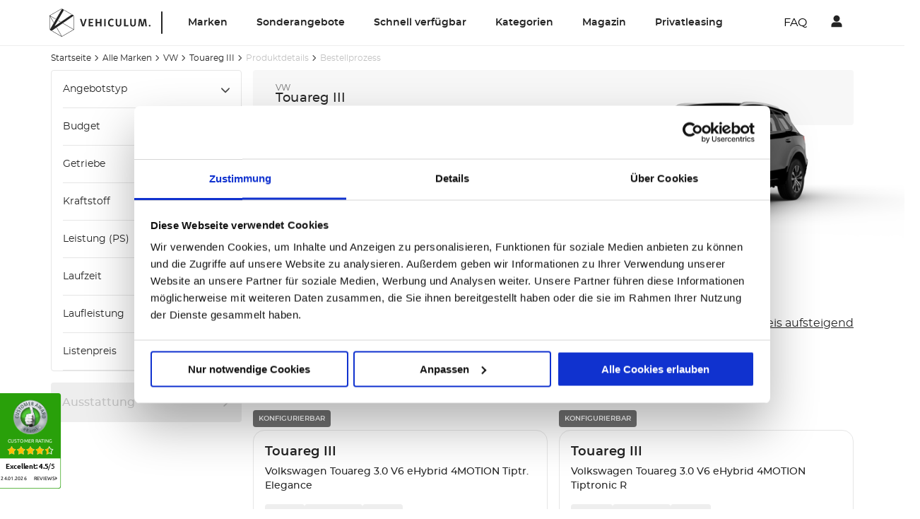

--- FILE ---
content_type: text/html; charset=utf-8
request_url: https://www.vehiculum.de/leasing/vw/touareg-iii?inventory_type=ordered&fuel_type=electric,hybrid
body_size: 55214
content:
<!doctype html>
<html data-n-head-ssr lang="de" data-n-head="%7B%22lang%22:%7B%22ssr%22:%22de%22%7D%7D">
  <head >
    <meta data-n-head="ssr" charset="utf-8"><meta data-n-head="ssr" name="viewport" content="width=device-width, initial-scale=1"><meta data-n-head="ssr" data-hid="og:title" property="og:title" content="VW Touareg III günstig leasen ohne Anzahlung | VEHICULUM"><meta data-n-head="ssr" data-hid="description" name="description" content="Aktuelle VW Touareg III Leasingangebote inklusive Zulassung und Haustürlieferung. Top-Raten ✓ Ohne Anzahlung ✓ Gewerbe und Privat ✓"><meta data-n-head="ssr" data-hid="og:description" property="og:description" content=""><title>VW Touareg III günstig leasen ohne Anzahlung | VEHICULUM</title><link data-n-head="ssr" rel="icon" type="image/x-icon" href="/favicon.ico"><link data-n-head="ssr" rel="canonical" href="https://www.vehiculum.de/leasing/vw/touareg-iii"><script data-n-head="ssr" data-hid="gtm-script">if(!window._gtm_init){window._gtm_init=1;(function(w,n,d,m,e,p){w[d]=(w[d]==1||n[d]=='yes'||n[d]==1||n[m]==1||(w[e]&&w[e][p]&&w[e][p]()))?1:0})(window,navigator,'doNotTrack','msDoNotTrack','external','msTrackingProtectionEnabled');(function(w,d,s,l,x,y){w[x]={};w._gtm_inject=function(i){if(w.doNotTrack||w[x][i])return;w[x][i]=1;w[l]=w[l]||[];w[l].push({'gtm.start':new Date().getTime(),event:'gtm.js'});var f=d.getElementsByTagName(s)[0],j=d.createElement(s);j.async=true;j.src='https://www.googletagmanager.com/gtm.js?id='+i;f.parentNode.insertBefore(j,f);};w[y]('GTM-M8G5KV7')})(window,document,'script','dataLayer','_gtm_ids','_gtm_inject')}</script><script data-n-head="ssr" src="https://sw-assets.ekomiapps.de/static_resources/widget.js" defer></script><link rel="preload" href="/_nuxt/fonts/Montserrat-Light.9be7d7a.woff2" as="font" type="font/woff2" crossorigin><link rel="preload" href="/_nuxt/fonts/Montserrat-Regular.0b4cef6.woff2" as="font" type="font/woff2" crossorigin><link rel="preload" href="/_nuxt/fonts/Montserrat-Medium.65a5e09.woff2" as="font" type="font/woff2" crossorigin><link rel="preload" href="/_nuxt/fonts/Montserrat-SemiBold.f52d970.woff2" as="font" type="font/woff2" crossorigin><link rel="preload" href="/_nuxt/fonts/Montserrat-Bold.f35c803.woff2" as="font" type="font/woff2" crossorigin><style data-vue-ssr-id="596b5565:0 61ebe5b0:0 0f4fe638:0 3349a490:0 17f6bf3d:0 08d1838a:0 14e6fc07:0 465bd77d:0 3b4ed497:0 1d202d43:0 9d4c11f2:0 68ea424a:0 f2a21db4:0 1d7d239c:0 baa12e34:0 4a873ec6:0 43c422da:0">h1.h1{color:#242424;font-family:"Montserrat",sans-serif;font-size:1.5rem;font-weight:600;line-height:1.75rem;-webkit-font-smoothing:antialiased;-moz-osx-font-smoothing:grayscale}h2.h2{font-size:1.25rem}h2.h2,h3.h3{color:#242424;font-family:"Montserrat",sans-serif;font-weight:600;line-height:1.5rem;-webkit-font-smoothing:antialiased;-moz-osx-font-smoothing:grayscale}h3.h3{font-size:1rem}strong.semi{font-weight:600}.paragraph{font-weight:400}.paragraph,a.link{color:#242424;font-family:"Montserrat",sans-serif;font-size:.875rem;line-height:1.25rem;-webkit-font-smoothing:antialiased;-moz-osx-font-smoothing:grayscale}a.link{cursor:pointer;font-weight:600;-webkit-text-decoration:underline;text-decoration:underline}ul.list>li{color:#242424;font-family:"Montserrat",sans-serif;font-size:.875rem;font-weight:400;line-height:1.25rem;list-style-type:disc;margin-bottom:8px;-webkit-font-smoothing:antialiased;-moz-osx-font-smoothing:grayscale}ul.list>li:last-child{margin-bottom:0}ul.list>li.inside{list-style-position:inside}@font-face{font-display:swap;font-family:"Montserrat";font-style:normal;font-weight:300;src:local("Montserrat Light"),local("Montserrat-Light"),url(/_nuxt/fonts/Montserrat-Light.9be7d7a.woff2) format("woff2")}@font-face{font-display:swap;font-family:"Montserrat";font-style:normal;font-weight:400;src:local("Montserrat Regular"),local("Montserrat-Regular"),url(/_nuxt/fonts/Montserrat-Regular.0b4cef6.woff2) format("woff2")}@font-face{font-display:swap;font-family:"Montserrat";font-style:normal;font-weight:500;src:local("Montserrat Medium"),local("Montserrat-Medium"),url(/_nuxt/fonts/Montserrat-Medium.65a5e09.woff2) format("woff2")}@font-face{font-display:swap;font-family:"Montserrat";font-style:normal;font-weight:600;src:local("Montserrat SemiBold"),local("Montserrat-SemiBold"),url(/_nuxt/fonts/Montserrat-SemiBold.f52d970.woff2) format("woff2")}@font-face{font-display:swap;font-family:"Montserrat";font-style:normal;font-weight:700;src:local("Montserrat Bold"),local("Montserrat-Bold"),url(/_nuxt/fonts/Montserrat-Bold.f35c803.woff2) format("woff2")}.fade-enter-active,.fade-leave-active{transition:opacity .3s}.fade-enter,.fade-leave-to{opacity:0}.slide-left-full-enter-active{transform:translateX(0);transition:transform .4s ease-out}.slide-left-full-enter{transform:translateX(100%)}.slide-left-full-leave-active{transform:translateX(0);transition:transform .4s ease-in}.slide-left-full-leave-to{transform:translateX(100%)}.slide-up-full-enter-active{transform:translateY(0);transition:transform .4s ease-out}.slide-up-full-enter{transform:translateY(100%)}.slide-up-full-leave-active{transform:translateY(0);transition:transform .4s ease-in}.slide-up-full-leave-to{transform:translateY(100%)}.slide-left-enter-active{transition:opacity .7s ease,transform .4s cubic-bezier(.56,1.19,.2,1.05)}.slide-left-leave{opacity:0}.slide-left-enter{opacity:0;transform:translateX(10px)}.slide-left-leave-to{opacity:0}.slide-right-fast-enter-active{transform:translateX(0);transition:transform 225ms cubic-bezier(0,0,.2,1),opacity 225ms cubic-bezier(0,0,.2,1)}.slide-right-fast-enter{opacity:0;transform:translateX(-100vw)}.slide-right-fast-leave-active{transform:translateX(0);transition:transform 225ms cubic-bezier(0,0,.2,1),opacity 225ms cubic-bezier(0,0,.2,1)}.slide-right-fast-leave-to{opacity:0;transform:translateX(-100vw)}.slide-right-enter-active{transition:opacity .7s ease,transform .4s cubic-bezier(.56,1.19,.2,1.05)}.slide-right-leave{opacity:0}.slide-right-enter{opacity:0;transform:translateX(-10px)}.slide-right-leave-to{opacity:0}.slide-top-enter-active{transition:opacity .4s ease,transform .4s cubic-bezier(.56,1.19,.2,1.05)}.slide-top-leave{opacity:0}.slide-top-enter{opacity:0;transform:translateY(10px)}.slide-top-leave-to{opacity:0}.slide-top-leave-active{transition:opacity .4s ease,transform .4s cubic-bezier(.56,1.19,.2,1.05)}.slide-bottom-enter-active{transition:opacity .4s ease,transform .4s ease}.slide-bottom-leave{opacity:0}.slide-bottom-enter,.slide-bottom-leave-to{opacity:0;transform:translateY(-100%)}.slide-bottom-leave-active{transition:opacity .4s ease,transform .4s ease}.shrink-enter-active,.shrink-leave-active{background:transparent;transition:transform .6s ease}.shrink-enter,.shrink-leave-to{transform:scale(0)}.shrink-enter-to,.shrink-leave{transform:scale(1)}.slide-right-in-fast-enter-active{transform:translateX(0);transition:transform 225ms cubic-bezier(0,0,.2,1),opacity 225ms cubic-bezier(0,0,.2,1)}.slide-right-in-fast-enter{opacity:0;transform:translateX(-100vw)}.lazyload,.lazyloading{opacity:0}.lazyloaded{opacity:1;transition:opacity .25s ease}.expand-enter{opacity:0}.expand-enter-active{opacity:0;overflow:hidden!important;transition-duration:.25s;transition-property:all;transition-timing-function:ease-out}.expand-enter-to{opacity:1}.expand-leave,.expand-leave-active,.expand-leave-to{opacity:0;transition-duration:.25s;transition-property:all;transition-timing-function:ease-out}.carousel-right-enter{transform:translateX(100%)}.carousel-right-enter-to,.carousel-right-leave{transform:translateX(0)}.carousel-left-enter,.carousel-right-leave-to{transform:translateX(-100%)}.carousel-left-enter-to,.carousel-left-leave{transform:translateX(0)}.carousel-left-leave-to{transform:translateX(100%)}.z-index-1{z-index:1}.z-index-2{z-index:2}.z-index-3{z-index:3}.block{width:100%}.block.block--bx{border-bottom:1px solid #e6e6e6;border-color:#e6e6e6 currentcolor;border-top:1px solid #e6e6e6}.block.block--by{border-bottom-color:#e6e6e6;border-left:1px solid #e6e6e6;border-right:1px solid #e6e6e6;border-top-color:#e6e6e6}@media(min-width:1140px){.block.block--bx-media-lg{border-bottom:1px solid #e6e6e6;border-color:#e6e6e6 currentcolor;border-top:1px solid #e6e6e6}.block.block--by-media-lg{border-bottom-color:#e6e6e6;border-left:1px solid #e6e6e6;border-right:1px solid #e6e6e6;border-top-color:#e6e6e6}}@media(min-width:768px){.block.block--bx-media-md-u{border-bottom:1px solid #e6e6e6;border-color:#e6e6e6 currentcolor;border-top:1px solid #e6e6e6}.block.block--by-media-md-u{border-bottom-color:#e6e6e6;border-left:1px solid #e6e6e6;border-right:1px solid #e6e6e6;border-top-color:#e6e6e6}}@media(min-width:768px)and (max-width:1139px){.block.block--bx-media-md{border-bottom:1px solid #e6e6e6;border-color:#e6e6e6 currentcolor;border-top:1px solid #e6e6e6}.block.block--by-media-md{border-bottom-color:#e6e6e6;border-left:1px solid #e6e6e6;border-right:1px solid #e6e6e6;border-top-color:#e6e6e6}}@media(max-width:1139px){.block.block--bx-media-md-d{border-bottom:1px solid #e6e6e6;border-color:#e6e6e6 currentcolor;border-top:1px solid #e6e6e6}.block.block--by-media-md-d{border-bottom-color:#e6e6e6;border-left:1px solid #e6e6e6;border-right:1px solid #e6e6e6;border-top-color:#e6e6e6}}@media(min-width:320px)and (max-width:767px){.block.block--bx-media-sm{border-bottom:1px solid #e6e6e6;border-color:#e6e6e6 currentcolor;border-top:1px solid #e6e6e6}.block.block--by-media-sm{border-bottom-color:#e6e6e6;border-left:1px solid #e6e6e6;border-right:1px solid #e6e6e6;border-top-color:#e6e6e6}}@media(max-width:767px){.block.block--bx-media-sm-d{border-bottom:1px solid #e6e6e6;border-color:#e6e6e6 currentcolor;border-top:1px solid #e6e6e6}.block.block--by-media-sm-d{border-bottom-color:#e6e6e6;border-left:1px solid #e6e6e6;border-right:1px solid #e6e6e6;border-top-color:#e6e6e6}}@media(min-width:0)and (max-width:319px){.block.block--bx-media-xs{border-bottom:1px solid #e6e6e6;border-color:#e6e6e6 currentcolor;border-top:1px solid #e6e6e6}.block.block--by-media-xs{border-bottom-color:#e6e6e6;border-left:1px solid #e6e6e6;border-right:1px solid #e6e6e6;border-top-color:#e6e6e6}}.block.block--bt{border-color:currentcolor #e6e6e6 #e6e6e6;border-top:1px solid #e6e6e6}@media(min-width:1140px){.block.block--bt-media-lg{border-color:currentcolor #e6e6e6 #e6e6e6;border-top:1px solid #e6e6e6}}@media(min-width:768px){.block.block--bt-media-md-u{border-color:currentcolor #e6e6e6 #e6e6e6;border-top:1px solid #e6e6e6}}@media(min-width:768px)and (max-width:1139px){.block.block--bt-media-md{border-color:currentcolor #e6e6e6 #e6e6e6;border-top:1px solid #e6e6e6}}@media(max-width:1139px){.block.block--bt-media-md-d{border-color:currentcolor #e6e6e6 #e6e6e6;border-top:1px solid #e6e6e6}}@media(min-width:320px)and (max-width:767px){.block.block--bt-media-sm{border-color:currentcolor #e6e6e6 #e6e6e6;border-top:1px solid #e6e6e6}}@media(max-width:767px){.block.block--bt-media-sm-d{border-color:currentcolor #e6e6e6 #e6e6e6;border-top:1px solid #e6e6e6}}@media(min-width:0)and (max-width:319px){.block.block--bt-media-xs{border-color:currentcolor #e6e6e6 #e6e6e6;border-top:1px solid #e6e6e6}}.block.block--bb{border-bottom:1px solid;border-color:#e6e6e6}@media(min-width:1140px){.block.block--bb-media-lg{border-bottom:1px solid;border-color:#e6e6e6}}@media(min-width:768px){.block.block--bb-media-md-u{border-bottom:1px solid;border-color:#e6e6e6}}@media(min-width:768px)and (max-width:1139px){.block.block--bb-media-md{border-bottom:1px solid;border-color:#e6e6e6}}@media(max-width:1139px){.block.block--bb-media-md-d{border-bottom:1px solid;border-color:#e6e6e6}}@media(min-width:320px)and (max-width:767px){.block.block--bb-media-sm{border-bottom:1px solid;border-color:#e6e6e6}}@media(max-width:767px){.block.block--bb-media-sm-d{border-bottom:1px solid;border-color:#e6e6e6}}@media(min-width:0)and (max-width:319px){.block.block--bb-media-xs{border-bottom:1px solid;border-color:#e6e6e6}}.block.block--bl{border-left:1px solid;border-color:#e6e6e6}@media(min-width:1140px){.block.block--bl-media-lg{border-left:1px solid;border-color:#e6e6e6}}@media(min-width:768px){.block.block--bl-media-md-u{border-left:1px solid;border-color:#e6e6e6}}@media(min-width:768px)and (max-width:1139px){.block.block--bl-media-md{border-left:1px solid;border-color:#e6e6e6}}@media(max-width:1139px){.block.block--bl-media-md-d{border-left:1px solid;border-color:#e6e6e6}}@media(min-width:320px)and (max-width:767px){.block.block--bl-media-sm{border-left:1px solid;border-color:#e6e6e6}}@media(max-width:767px){.block.block--bl-media-sm-d{border-left:1px solid;border-color:#e6e6e6}}@media(min-width:0)and (max-width:319px){.block.block--bl-media-xs{border-left:1px solid;border-color:#e6e6e6}}.block.block--br{border-right:1px solid;border-color:#e6e6e6}@media(min-width:1140px){.block.block--br-media-lg{border-right:1px solid;border-color:#e6e6e6}}@media(min-width:768px){.block.block--br-media-md-u{border-right:1px solid;border-color:#e6e6e6}}@media(min-width:768px)and (max-width:1139px){.block.block--br-media-md{border-right:1px solid;border-color:#e6e6e6}}@media(max-width:1139px){.block.block--br-media-md-d{border-right:1px solid;border-color:#e6e6e6}}@media(min-width:320px)and (max-width:767px){.block.block--br-media-sm{border-right:1px solid;border-color:#e6e6e6}}@media(max-width:767px){.block.block--br-media-sm-d{border-right:1px solid;border-color:#e6e6e6}}@media(min-width:0)and (max-width:319px){.block.block--br-media-xs{border-right:1px solid;border-color:#e6e6e6}}.block.block--mt-xxxs{margin-top:1px}@media(min-width:1140px){.block.block--mt-xxxs-media-lg{margin-top:1px}}@media(min-width:768px){.block.block--mt-xxxs-media-md-u{margin-top:1px}}@media(min-width:768px)and (max-width:1139px){.block.block--mt-xxxs-media-md{margin-top:1px}}@media(max-width:1139px){.block.block--mt-xxxs-media-md-d{margin-top:1px}}@media(min-width:320px)and (max-width:767px){.block.block--mt-xxxs-media-sm{margin-top:1px}}@media(max-width:767px){.block.block--mt-xxxs-media-sm-d{margin-top:1px}}@media(min-width:0)and (max-width:319px){.block.block--mt-xxxs-media-xs{margin-top:1px}}.block.block--mt-xxs{margin-top:2px}@media(min-width:1140px){.block.block--mt-xxs-media-lg{margin-top:2px}}@media(min-width:768px){.block.block--mt-xxs-media-md-u{margin-top:2px}}@media(min-width:768px)and (max-width:1139px){.block.block--mt-xxs-media-md{margin-top:2px}}@media(max-width:1139px){.block.block--mt-xxs-media-md-d{margin-top:2px}}@media(min-width:320px)and (max-width:767px){.block.block--mt-xxs-media-sm{margin-top:2px}}@media(max-width:767px){.block.block--mt-xxs-media-sm-d{margin-top:2px}}@media(min-width:0)and (max-width:319px){.block.block--mt-xxs-media-xs{margin-top:2px}}.block.block--mt-xs{margin-top:4px}@media(min-width:1140px){.block.block--mt-xs-media-lg{margin-top:4px}}@media(min-width:768px){.block.block--mt-xs-media-md-u{margin-top:4px}}@media(min-width:768px)and (max-width:1139px){.block.block--mt-xs-media-md{margin-top:4px}}@media(max-width:1139px){.block.block--mt-xs-media-md-d{margin-top:4px}}@media(min-width:320px)and (max-width:767px){.block.block--mt-xs-media-sm{margin-top:4px}}@media(max-width:767px){.block.block--mt-xs-media-sm-d{margin-top:4px}}@media(min-width:0)and (max-width:319px){.block.block--mt-xs-media-xs{margin-top:4px}}.block.block--mt-sm{margin-top:8px}@media(min-width:1140px){.block.block--mt-sm-media-lg{margin-top:8px}}@media(min-width:768px){.block.block--mt-sm-media-md-u{margin-top:8px}}@media(min-width:768px)and (max-width:1139px){.block.block--mt-sm-media-md{margin-top:8px}}@media(max-width:1139px){.block.block--mt-sm-media-md-d{margin-top:8px}}@media(min-width:320px)and (max-width:767px){.block.block--mt-sm-media-sm{margin-top:8px}}@media(max-width:767px){.block.block--mt-sm-media-sm-d{margin-top:8px}}@media(min-width:0)and (max-width:319px){.block.block--mt-sm-media-xs{margin-top:8px}}.block.block--mt-base{margin-top:16px}@media(min-width:1140px){.block.block--mt-base-media-lg{margin-top:16px}}@media(min-width:768px){.block.block--mt-base-media-md-u{margin-top:16px}}@media(min-width:768px)and (max-width:1139px){.block.block--mt-base-media-md{margin-top:16px}}@media(max-width:1139px){.block.block--mt-base-media-md-d{margin-top:16px}}@media(min-width:320px)and (max-width:767px){.block.block--mt-base-media-sm{margin-top:16px}}@media(max-width:767px){.block.block--mt-base-media-sm-d{margin-top:16px}}@media(min-width:0)and (max-width:319px){.block.block--mt-base-media-xs{margin-top:16px}}.block.block--mt-md{margin-top:32px}@media(min-width:1140px){.block.block--mt-md-media-lg{margin-top:32px}}@media(min-width:768px){.block.block--mt-md-media-md-u{margin-top:32px}}@media(min-width:768px)and (max-width:1139px){.block.block--mt-md-media-md{margin-top:32px}}@media(max-width:1139px){.block.block--mt-md-media-md-d{margin-top:32px}}@media(min-width:320px)and (max-width:767px){.block.block--mt-md-media-sm{margin-top:32px}}@media(max-width:767px){.block.block--mt-md-media-sm-d{margin-top:32px}}@media(min-width:0)and (max-width:319px){.block.block--mt-md-media-xs{margin-top:32px}}.block.block--mt-lg{margin-top:64px}@media(min-width:1140px){.block.block--mt-lg-media-lg{margin-top:64px}}@media(min-width:768px){.block.block--mt-lg-media-md-u{margin-top:64px}}@media(min-width:768px)and (max-width:1139px){.block.block--mt-lg-media-md{margin-top:64px}}@media(max-width:1139px){.block.block--mt-lg-media-md-d{margin-top:64px}}@media(min-width:320px)and (max-width:767px){.block.block--mt-lg-media-sm{margin-top:64px}}@media(max-width:767px){.block.block--mt-lg-media-sm-d{margin-top:64px}}@media(min-width:0)and (max-width:319px){.block.block--mt-lg-media-xs{margin-top:64px}}.block.block--mt-xl{margin-top:96px}@media(min-width:1140px){.block.block--mt-xl-media-lg{margin-top:96px}}@media(min-width:768px){.block.block--mt-xl-media-md-u{margin-top:96px}}@media(min-width:768px)and (max-width:1139px){.block.block--mt-xl-media-md{margin-top:96px}}@media(max-width:1139px){.block.block--mt-xl-media-md-d{margin-top:96px}}@media(min-width:320px)and (max-width:767px){.block.block--mt-xl-media-sm{margin-top:96px}}@media(max-width:767px){.block.block--mt-xl-media-sm-d{margin-top:96px}}@media(min-width:0)and (max-width:319px){.block.block--mt-xl-media-xs{margin-top:96px}}.block.block--mb-xxxs{margin-bottom:1px}@media(min-width:1140px){.block.block--mb-xxxs-media-lg{margin-bottom:1px}}@media(min-width:768px){.block.block--mb-xxxs-media-md-u{margin-bottom:1px}}@media(min-width:768px)and (max-width:1139px){.block.block--mb-xxxs-media-md{margin-bottom:1px}}@media(max-width:1139px){.block.block--mb-xxxs-media-md-d{margin-bottom:1px}}@media(min-width:320px)and (max-width:767px){.block.block--mb-xxxs-media-sm{margin-bottom:1px}}@media(max-width:767px){.block.block--mb-xxxs-media-sm-d{margin-bottom:1px}}@media(min-width:0)and (max-width:319px){.block.block--mb-xxxs-media-xs{margin-bottom:1px}}.block.block--mb-xxs{margin-bottom:2px}@media(min-width:1140px){.block.block--mb-xxs-media-lg{margin-bottom:2px}}@media(min-width:768px){.block.block--mb-xxs-media-md-u{margin-bottom:2px}}@media(min-width:768px)and (max-width:1139px){.block.block--mb-xxs-media-md{margin-bottom:2px}}@media(max-width:1139px){.block.block--mb-xxs-media-md-d{margin-bottom:2px}}@media(min-width:320px)and (max-width:767px){.block.block--mb-xxs-media-sm{margin-bottom:2px}}@media(max-width:767px){.block.block--mb-xxs-media-sm-d{margin-bottom:2px}}@media(min-width:0)and (max-width:319px){.block.block--mb-xxs-media-xs{margin-bottom:2px}}.block.block--mb-xs{margin-bottom:4px}@media(min-width:1140px){.block.block--mb-xs-media-lg{margin-bottom:4px}}@media(min-width:768px){.block.block--mb-xs-media-md-u{margin-bottom:4px}}@media(min-width:768px)and (max-width:1139px){.block.block--mb-xs-media-md{margin-bottom:4px}}@media(max-width:1139px){.block.block--mb-xs-media-md-d{margin-bottom:4px}}@media(min-width:320px)and (max-width:767px){.block.block--mb-xs-media-sm{margin-bottom:4px}}@media(max-width:767px){.block.block--mb-xs-media-sm-d{margin-bottom:4px}}@media(min-width:0)and (max-width:319px){.block.block--mb-xs-media-xs{margin-bottom:4px}}.block.block--mb-sm{margin-bottom:8px}@media(min-width:1140px){.block.block--mb-sm-media-lg{margin-bottom:8px}}@media(min-width:768px){.block.block--mb-sm-media-md-u{margin-bottom:8px}}@media(min-width:768px)and (max-width:1139px){.block.block--mb-sm-media-md{margin-bottom:8px}}@media(max-width:1139px){.block.block--mb-sm-media-md-d{margin-bottom:8px}}@media(min-width:320px)and (max-width:767px){.block.block--mb-sm-media-sm{margin-bottom:8px}}@media(max-width:767px){.block.block--mb-sm-media-sm-d{margin-bottom:8px}}@media(min-width:0)and (max-width:319px){.block.block--mb-sm-media-xs{margin-bottom:8px}}.block.block--mb-base{margin-bottom:16px}@media(min-width:1140px){.block.block--mb-base-media-lg{margin-bottom:16px}}@media(min-width:768px){.block.block--mb-base-media-md-u{margin-bottom:16px}}@media(min-width:768px)and (max-width:1139px){.block.block--mb-base-media-md{margin-bottom:16px}}@media(max-width:1139px){.block.block--mb-base-media-md-d{margin-bottom:16px}}@media(min-width:320px)and (max-width:767px){.block.block--mb-base-media-sm{margin-bottom:16px}}@media(max-width:767px){.block.block--mb-base-media-sm-d{margin-bottom:16px}}@media(min-width:0)and (max-width:319px){.block.block--mb-base-media-xs{margin-bottom:16px}}.block.block--mb-md{margin-bottom:32px}@media(min-width:1140px){.block.block--mb-md-media-lg{margin-bottom:32px}}@media(min-width:768px){.block.block--mb-md-media-md-u{margin-bottom:32px}}@media(min-width:768px)and (max-width:1139px){.block.block--mb-md-media-md{margin-bottom:32px}}@media(max-width:1139px){.block.block--mb-md-media-md-d{margin-bottom:32px}}@media(min-width:320px)and (max-width:767px){.block.block--mb-md-media-sm{margin-bottom:32px}}@media(max-width:767px){.block.block--mb-md-media-sm-d{margin-bottom:32px}}@media(min-width:0)and (max-width:319px){.block.block--mb-md-media-xs{margin-bottom:32px}}.block.block--mb-lg{margin-bottom:64px}@media(min-width:1140px){.block.block--mb-lg-media-lg{margin-bottom:64px}}@media(min-width:768px){.block.block--mb-lg-media-md-u{margin-bottom:64px}}@media(min-width:768px)and (max-width:1139px){.block.block--mb-lg-media-md{margin-bottom:64px}}@media(max-width:1139px){.block.block--mb-lg-media-md-d{margin-bottom:64px}}@media(min-width:320px)and (max-width:767px){.block.block--mb-lg-media-sm{margin-bottom:64px}}@media(max-width:767px){.block.block--mb-lg-media-sm-d{margin-bottom:64px}}@media(min-width:0)and (max-width:319px){.block.block--mb-lg-media-xs{margin-bottom:64px}}.block.block--mb-xl{margin-bottom:96px}@media(min-width:1140px){.block.block--mb-xl-media-lg{margin-bottom:96px}}@media(min-width:768px){.block.block--mb-xl-media-md-u{margin-bottom:96px}}@media(min-width:768px)and (max-width:1139px){.block.block--mb-xl-media-md{margin-bottom:96px}}@media(max-width:1139px){.block.block--mb-xl-media-md-d{margin-bottom:96px}}@media(min-width:320px)and (max-width:767px){.block.block--mb-xl-media-sm{margin-bottom:96px}}@media(max-width:767px){.block.block--mb-xl-media-sm-d{margin-bottom:96px}}@media(min-width:0)and (max-width:319px){.block.block--mb-xl-media-xs{margin-bottom:96px}}.block.block--ml-xxxs{margin-left:1px}@media(min-width:1140px){.block.block--ml-xxxs-media-lg{margin-left:1px}}@media(min-width:768px){.block.block--ml-xxxs-media-md-u{margin-left:1px}}@media(min-width:768px)and (max-width:1139px){.block.block--ml-xxxs-media-md{margin-left:1px}}@media(max-width:1139px){.block.block--ml-xxxs-media-md-d{margin-left:1px}}@media(min-width:320px)and (max-width:767px){.block.block--ml-xxxs-media-sm{margin-left:1px}}@media(max-width:767px){.block.block--ml-xxxs-media-sm-d{margin-left:1px}}@media(min-width:0)and (max-width:319px){.block.block--ml-xxxs-media-xs{margin-left:1px}}.block.block--ml-xxs{margin-left:2px}@media(min-width:1140px){.block.block--ml-xxs-media-lg{margin-left:2px}}@media(min-width:768px){.block.block--ml-xxs-media-md-u{margin-left:2px}}@media(min-width:768px)and (max-width:1139px){.block.block--ml-xxs-media-md{margin-left:2px}}@media(max-width:1139px){.block.block--ml-xxs-media-md-d{margin-left:2px}}@media(min-width:320px)and (max-width:767px){.block.block--ml-xxs-media-sm{margin-left:2px}}@media(max-width:767px){.block.block--ml-xxs-media-sm-d{margin-left:2px}}@media(min-width:0)and (max-width:319px){.block.block--ml-xxs-media-xs{margin-left:2px}}.block.block--ml-xs{margin-left:4px}@media(min-width:1140px){.block.block--ml-xs-media-lg{margin-left:4px}}@media(min-width:768px){.block.block--ml-xs-media-md-u{margin-left:4px}}@media(min-width:768px)and (max-width:1139px){.block.block--ml-xs-media-md{margin-left:4px}}@media(max-width:1139px){.block.block--ml-xs-media-md-d{margin-left:4px}}@media(min-width:320px)and (max-width:767px){.block.block--ml-xs-media-sm{margin-left:4px}}@media(max-width:767px){.block.block--ml-xs-media-sm-d{margin-left:4px}}@media(min-width:0)and (max-width:319px){.block.block--ml-xs-media-xs{margin-left:4px}}.block.block--ml-sm{margin-left:8px}@media(min-width:1140px){.block.block--ml-sm-media-lg{margin-left:8px}}@media(min-width:768px){.block.block--ml-sm-media-md-u{margin-left:8px}}@media(min-width:768px)and (max-width:1139px){.block.block--ml-sm-media-md{margin-left:8px}}@media(max-width:1139px){.block.block--ml-sm-media-md-d{margin-left:8px}}@media(min-width:320px)and (max-width:767px){.block.block--ml-sm-media-sm{margin-left:8px}}@media(max-width:767px){.block.block--ml-sm-media-sm-d{margin-left:8px}}@media(min-width:0)and (max-width:319px){.block.block--ml-sm-media-xs{margin-left:8px}}.block.block--ml-base{margin-left:16px}@media(min-width:1140px){.block.block--ml-base-media-lg{margin-left:16px}}@media(min-width:768px){.block.block--ml-base-media-md-u{margin-left:16px}}@media(min-width:768px)and (max-width:1139px){.block.block--ml-base-media-md{margin-left:16px}}@media(max-width:1139px){.block.block--ml-base-media-md-d{margin-left:16px}}@media(min-width:320px)and (max-width:767px){.block.block--ml-base-media-sm{margin-left:16px}}@media(max-width:767px){.block.block--ml-base-media-sm-d{margin-left:16px}}@media(min-width:0)and (max-width:319px){.block.block--ml-base-media-xs{margin-left:16px}}.block.block--ml-md{margin-left:32px}@media(min-width:1140px){.block.block--ml-md-media-lg{margin-left:32px}}@media(min-width:768px){.block.block--ml-md-media-md-u{margin-left:32px}}@media(min-width:768px)and (max-width:1139px){.block.block--ml-md-media-md{margin-left:32px}}@media(max-width:1139px){.block.block--ml-md-media-md-d{margin-left:32px}}@media(min-width:320px)and (max-width:767px){.block.block--ml-md-media-sm{margin-left:32px}}@media(max-width:767px){.block.block--ml-md-media-sm-d{margin-left:32px}}@media(min-width:0)and (max-width:319px){.block.block--ml-md-media-xs{margin-left:32px}}.block.block--ml-lg{margin-left:64px}@media(min-width:1140px){.block.block--ml-lg-media-lg{margin-left:64px}}@media(min-width:768px){.block.block--ml-lg-media-md-u{margin-left:64px}}@media(min-width:768px)and (max-width:1139px){.block.block--ml-lg-media-md{margin-left:64px}}@media(max-width:1139px){.block.block--ml-lg-media-md-d{margin-left:64px}}@media(min-width:320px)and (max-width:767px){.block.block--ml-lg-media-sm{margin-left:64px}}@media(max-width:767px){.block.block--ml-lg-media-sm-d{margin-left:64px}}@media(min-width:0)and (max-width:319px){.block.block--ml-lg-media-xs{margin-left:64px}}.block.block--ml-xl{margin-left:96px}@media(min-width:1140px){.block.block--ml-xl-media-lg{margin-left:96px}}@media(min-width:768px){.block.block--ml-xl-media-md-u{margin-left:96px}}@media(min-width:768px)and (max-width:1139px){.block.block--ml-xl-media-md{margin-left:96px}}@media(max-width:1139px){.block.block--ml-xl-media-md-d{margin-left:96px}}@media(min-width:320px)and (max-width:767px){.block.block--ml-xl-media-sm{margin-left:96px}}@media(max-width:767px){.block.block--ml-xl-media-sm-d{margin-left:96px}}@media(min-width:0)and (max-width:319px){.block.block--ml-xl-media-xs{margin-left:96px}}.block.block--mr-xxxs{margin-right:1px}@media(min-width:1140px){.block.block--mr-xxxs-media-lg{margin-right:1px}}@media(min-width:768px){.block.block--mr-xxxs-media-md-u{margin-right:1px}}@media(min-width:768px)and (max-width:1139px){.block.block--mr-xxxs-media-md{margin-right:1px}}@media(max-width:1139px){.block.block--mr-xxxs-media-md-d{margin-right:1px}}@media(min-width:320px)and (max-width:767px){.block.block--mr-xxxs-media-sm{margin-right:1px}}@media(max-width:767px){.block.block--mr-xxxs-media-sm-d{margin-right:1px}}@media(min-width:0)and (max-width:319px){.block.block--mr-xxxs-media-xs{margin-right:1px}}.block.block--mr-xxs{margin-right:2px}@media(min-width:1140px){.block.block--mr-xxs-media-lg{margin-right:2px}}@media(min-width:768px){.block.block--mr-xxs-media-md-u{margin-right:2px}}@media(min-width:768px)and (max-width:1139px){.block.block--mr-xxs-media-md{margin-right:2px}}@media(max-width:1139px){.block.block--mr-xxs-media-md-d{margin-right:2px}}@media(min-width:320px)and (max-width:767px){.block.block--mr-xxs-media-sm{margin-right:2px}}@media(max-width:767px){.block.block--mr-xxs-media-sm-d{margin-right:2px}}@media(min-width:0)and (max-width:319px){.block.block--mr-xxs-media-xs{margin-right:2px}}.block.block--mr-xs{margin-right:4px}@media(min-width:1140px){.block.block--mr-xs-media-lg{margin-right:4px}}@media(min-width:768px){.block.block--mr-xs-media-md-u{margin-right:4px}}@media(min-width:768px)and (max-width:1139px){.block.block--mr-xs-media-md{margin-right:4px}}@media(max-width:1139px){.block.block--mr-xs-media-md-d{margin-right:4px}}@media(min-width:320px)and (max-width:767px){.block.block--mr-xs-media-sm{margin-right:4px}}@media(max-width:767px){.block.block--mr-xs-media-sm-d{margin-right:4px}}@media(min-width:0)and (max-width:319px){.block.block--mr-xs-media-xs{margin-right:4px}}.block.block--mr-sm{margin-right:8px}@media(min-width:1140px){.block.block--mr-sm-media-lg{margin-right:8px}}@media(min-width:768px){.block.block--mr-sm-media-md-u{margin-right:8px}}@media(min-width:768px)and (max-width:1139px){.block.block--mr-sm-media-md{margin-right:8px}}@media(max-width:1139px){.block.block--mr-sm-media-md-d{margin-right:8px}}@media(min-width:320px)and (max-width:767px){.block.block--mr-sm-media-sm{margin-right:8px}}@media(max-width:767px){.block.block--mr-sm-media-sm-d{margin-right:8px}}@media(min-width:0)and (max-width:319px){.block.block--mr-sm-media-xs{margin-right:8px}}.block.block--mr-base{margin-right:16px}@media(min-width:1140px){.block.block--mr-base-media-lg{margin-right:16px}}@media(min-width:768px){.block.block--mr-base-media-md-u{margin-right:16px}}@media(min-width:768px)and (max-width:1139px){.block.block--mr-base-media-md{margin-right:16px}}@media(max-width:1139px){.block.block--mr-base-media-md-d{margin-right:16px}}@media(min-width:320px)and (max-width:767px){.block.block--mr-base-media-sm{margin-right:16px}}@media(max-width:767px){.block.block--mr-base-media-sm-d{margin-right:16px}}@media(min-width:0)and (max-width:319px){.block.block--mr-base-media-xs{margin-right:16px}}.block.block--mr-md{margin-right:32px}@media(min-width:1140px){.block.block--mr-md-media-lg{margin-right:32px}}@media(min-width:768px){.block.block--mr-md-media-md-u{margin-right:32px}}@media(min-width:768px)and (max-width:1139px){.block.block--mr-md-media-md{margin-right:32px}}@media(max-width:1139px){.block.block--mr-md-media-md-d{margin-right:32px}}@media(min-width:320px)and (max-width:767px){.block.block--mr-md-media-sm{margin-right:32px}}@media(max-width:767px){.block.block--mr-md-media-sm-d{margin-right:32px}}@media(min-width:0)and (max-width:319px){.block.block--mr-md-media-xs{margin-right:32px}}.block.block--mr-lg{margin-right:64px}@media(min-width:1140px){.block.block--mr-lg-media-lg{margin-right:64px}}@media(min-width:768px){.block.block--mr-lg-media-md-u{margin-right:64px}}@media(min-width:768px)and (max-width:1139px){.block.block--mr-lg-media-md{margin-right:64px}}@media(max-width:1139px){.block.block--mr-lg-media-md-d{margin-right:64px}}@media(min-width:320px)and (max-width:767px){.block.block--mr-lg-media-sm{margin-right:64px}}@media(max-width:767px){.block.block--mr-lg-media-sm-d{margin-right:64px}}@media(min-width:0)and (max-width:319px){.block.block--mr-lg-media-xs{margin-right:64px}}.block.block--mr-xl{margin-right:96px}@media(min-width:1140px){.block.block--mr-xl-media-lg{margin-right:96px}}@media(min-width:768px){.block.block--mr-xl-media-md-u{margin-right:96px}}@media(min-width:768px)and (max-width:1139px){.block.block--mr-xl-media-md{margin-right:96px}}@media(max-width:1139px){.block.block--mr-xl-media-md-d{margin-right:96px}}@media(min-width:320px)and (max-width:767px){.block.block--mr-xl-media-sm{margin-right:96px}}@media(max-width:767px){.block.block--mr-xl-media-sm-d{margin-right:96px}}@media(min-width:0)and (max-width:319px){.block.block--mr-xl-media-xs{margin-right:96px}}.block.block--mx-xxxs{margin:0 1px}.block.block--my-xxxs{margin:1px 0}.block.block--m-xxxs{margin:1px}@media(min-width:1140px){.block.block--mx-xxxs-media-lg{margin:0 1px}.block.block--my-xxxs-media-lg{margin:1px 0}.block.block--m-xxxs-media-lg{margin:1px}}@media(min-width:768px){.block.block--mx-xxxs-media-md-u{margin:0 1px}.block.block--my-xxxs-media-md-u{margin:1px 0}.block.block--m-xxxs-media-md-u{margin:1px}}@media(min-width:768px)and (max-width:1139px){.block.block--mx-xxxs-media-md{margin:0 1px}.block.block--my-xxxs-media-md{margin:1px 0}.block.block--m-xxxs-media-md{margin:1px}}@media(max-width:1139px){.block.block--mx-xxxs-media-md-d{margin:0 1px}.block.block--my-xxxs-media-md-d{margin:1px 0}.block.block--m-xxxs-media-md-d{margin:1px}}@media(min-width:320px)and (max-width:767px){.block.block--mx-xxxs-media-sm{margin:0 1px}.block.block--my-xxxs-media-sm{margin:1px 0}.block.block--m-xxxs-media-sm{margin:1px}}@media(max-width:767px){.block.block--mx-xxxs-media-sm-d{margin:0 1px}.block.block--my-xxxs-media-sm-d{margin:1px 0}.block.block--m-xxxs-media-sm-d{margin:1px}}@media(min-width:0)and (max-width:319px){.block.block--mx-xxxs-media-xs{margin:0 1px}.block.block--my-xxxs-media-xs{margin:1px 0}.block.block--m-xxxs-media-xs{margin:1px}}.block.block--mx-xxs{margin:0 2px}.block.block--my-xxs{margin:2px 0}.block.block--m-xxs{margin:2px}@media(min-width:1140px){.block.block--mx-xxs-media-lg{margin:0 2px}.block.block--my-xxs-media-lg{margin:2px 0}.block.block--m-xxs-media-lg{margin:2px}}@media(min-width:768px){.block.block--mx-xxs-media-md-u{margin:0 2px}.block.block--my-xxs-media-md-u{margin:2px 0}.block.block--m-xxs-media-md-u{margin:2px}}@media(min-width:768px)and (max-width:1139px){.block.block--mx-xxs-media-md{margin:0 2px}.block.block--my-xxs-media-md{margin:2px 0}.block.block--m-xxs-media-md{margin:2px}}@media(max-width:1139px){.block.block--mx-xxs-media-md-d{margin:0 2px}.block.block--my-xxs-media-md-d{margin:2px 0}.block.block--m-xxs-media-md-d{margin:2px}}@media(min-width:320px)and (max-width:767px){.block.block--mx-xxs-media-sm{margin:0 2px}.block.block--my-xxs-media-sm{margin:2px 0}.block.block--m-xxs-media-sm{margin:2px}}@media(max-width:767px){.block.block--mx-xxs-media-sm-d{margin:0 2px}.block.block--my-xxs-media-sm-d{margin:2px 0}.block.block--m-xxs-media-sm-d{margin:2px}}@media(min-width:0)and (max-width:319px){.block.block--mx-xxs-media-xs{margin:0 2px}.block.block--my-xxs-media-xs{margin:2px 0}.block.block--m-xxs-media-xs{margin:2px}}.block.block--mx-xs{margin:0 4px}.block.block--my-xs{margin:4px 0}.block.block--m-xs{margin:4px}@media(min-width:1140px){.block.block--mx-xs-media-lg{margin:0 4px}.block.block--my-xs-media-lg{margin:4px 0}.block.block--m-xs-media-lg{margin:4px}}@media(min-width:768px){.block.block--mx-xs-media-md-u{margin:0 4px}.block.block--my-xs-media-md-u{margin:4px 0}.block.block--m-xs-media-md-u{margin:4px}}@media(min-width:768px)and (max-width:1139px){.block.block--mx-xs-media-md{margin:0 4px}.block.block--my-xs-media-md{margin:4px 0}.block.block--m-xs-media-md{margin:4px}}@media(max-width:1139px){.block.block--mx-xs-media-md-d{margin:0 4px}.block.block--my-xs-media-md-d{margin:4px 0}.block.block--m-xs-media-md-d{margin:4px}}@media(min-width:320px)and (max-width:767px){.block.block--mx-xs-media-sm{margin:0 4px}.block.block--my-xs-media-sm{margin:4px 0}.block.block--m-xs-media-sm{margin:4px}}@media(max-width:767px){.block.block--mx-xs-media-sm-d{margin:0 4px}.block.block--my-xs-media-sm-d{margin:4px 0}.block.block--m-xs-media-sm-d{margin:4px}}@media(min-width:0)and (max-width:319px){.block.block--mx-xs-media-xs{margin:0 4px}.block.block--my-xs-media-xs{margin:4px 0}.block.block--m-xs-media-xs{margin:4px}}.block.block--mx-sm{margin:0 8px}.block.block--my-sm{margin:8px 0}.block.block--m-sm{margin:8px}@media(min-width:1140px){.block.block--mx-sm-media-lg{margin:0 8px}.block.block--my-sm-media-lg{margin:8px 0}.block.block--m-sm-media-lg{margin:8px}}@media(min-width:768px){.block.block--mx-sm-media-md-u{margin:0 8px}.block.block--my-sm-media-md-u{margin:8px 0}.block.block--m-sm-media-md-u{margin:8px}}@media(min-width:768px)and (max-width:1139px){.block.block--mx-sm-media-md{margin:0 8px}.block.block--my-sm-media-md{margin:8px 0}.block.block--m-sm-media-md{margin:8px}}@media(max-width:1139px){.block.block--mx-sm-media-md-d{margin:0 8px}.block.block--my-sm-media-md-d{margin:8px 0}.block.block--m-sm-media-md-d{margin:8px}}@media(min-width:320px)and (max-width:767px){.block.block--mx-sm-media-sm{margin:0 8px}.block.block--my-sm-media-sm{margin:8px 0}.block.block--m-sm-media-sm{margin:8px}}@media(max-width:767px){.block.block--mx-sm-media-sm-d{margin:0 8px}.block.block--my-sm-media-sm-d{margin:8px 0}.block.block--m-sm-media-sm-d{margin:8px}}@media(min-width:0)and (max-width:319px){.block.block--mx-sm-media-xs{margin:0 8px}.block.block--my-sm-media-xs{margin:8px 0}.block.block--m-sm-media-xs{margin:8px}}.block.block--mx-base{margin:0 16px}.block.block--my-base{margin:16px 0}.block.block--m-base{margin:16px}@media(min-width:1140px){.block.block--mx-base-media-lg{margin:0 16px}.block.block--my-base-media-lg{margin:16px 0}.block.block--m-base-media-lg{margin:16px}}@media(min-width:768px){.block.block--mx-base-media-md-u{margin:0 16px}.block.block--my-base-media-md-u{margin:16px 0}.block.block--m-base-media-md-u{margin:16px}}@media(min-width:768px)and (max-width:1139px){.block.block--mx-base-media-md{margin:0 16px}.block.block--my-base-media-md{margin:16px 0}.block.block--m-base-media-md{margin:16px}}@media(max-width:1139px){.block.block--mx-base-media-md-d{margin:0 16px}.block.block--my-base-media-md-d{margin:16px 0}.block.block--m-base-media-md-d{margin:16px}}@media(min-width:320px)and (max-width:767px){.block.block--mx-base-media-sm{margin:0 16px}.block.block--my-base-media-sm{margin:16px 0}.block.block--m-base-media-sm{margin:16px}}@media(max-width:767px){.block.block--mx-base-media-sm-d{margin:0 16px}.block.block--my-base-media-sm-d{margin:16px 0}.block.block--m-base-media-sm-d{margin:16px}}@media(min-width:0)and (max-width:319px){.block.block--mx-base-media-xs{margin:0 16px}.block.block--my-base-media-xs{margin:16px 0}.block.block--m-base-media-xs{margin:16px}}.block.block--mx-md{margin:0 32px}.block.block--my-md{margin:32px 0}.block.block--m-md{margin:32px}@media(min-width:1140px){.block.block--mx-md-media-lg{margin:0 32px}.block.block--my-md-media-lg{margin:32px 0}.block.block--m-md-media-lg{margin:32px}}@media(min-width:768px){.block.block--mx-md-media-md-u{margin:0 32px}.block.block--my-md-media-md-u{margin:32px 0}.block.block--m-md-media-md-u{margin:32px}}@media(min-width:768px)and (max-width:1139px){.block.block--mx-md-media-md{margin:0 32px}.block.block--my-md-media-md{margin:32px 0}.block.block--m-md-media-md{margin:32px}}@media(max-width:1139px){.block.block--mx-md-media-md-d{margin:0 32px}.block.block--my-md-media-md-d{margin:32px 0}.block.block--m-md-media-md-d{margin:32px}}@media(min-width:320px)and (max-width:767px){.block.block--mx-md-media-sm{margin:0 32px}.block.block--my-md-media-sm{margin:32px 0}.block.block--m-md-media-sm{margin:32px}}@media(max-width:767px){.block.block--mx-md-media-sm-d{margin:0 32px}.block.block--my-md-media-sm-d{margin:32px 0}.block.block--m-md-media-sm-d{margin:32px}}@media(min-width:0)and (max-width:319px){.block.block--mx-md-media-xs{margin:0 32px}.block.block--my-md-media-xs{margin:32px 0}.block.block--m-md-media-xs{margin:32px}}.block.block--mx-lg{margin:0 64px}.block.block--my-lg{margin:64px 0}.block.block--m-lg{margin:64px}@media(min-width:1140px){.block.block--mx-lg-media-lg{margin:0 64px}.block.block--my-lg-media-lg{margin:64px 0}.block.block--m-lg-media-lg{margin:64px}}@media(min-width:768px){.block.block--mx-lg-media-md-u{margin:0 64px}.block.block--my-lg-media-md-u{margin:64px 0}.block.block--m-lg-media-md-u{margin:64px}}@media(min-width:768px)and (max-width:1139px){.block.block--mx-lg-media-md{margin:0 64px}.block.block--my-lg-media-md{margin:64px 0}.block.block--m-lg-media-md{margin:64px}}@media(max-width:1139px){.block.block--mx-lg-media-md-d{margin:0 64px}.block.block--my-lg-media-md-d{margin:64px 0}.block.block--m-lg-media-md-d{margin:64px}}@media(min-width:320px)and (max-width:767px){.block.block--mx-lg-media-sm{margin:0 64px}.block.block--my-lg-media-sm{margin:64px 0}.block.block--m-lg-media-sm{margin:64px}}@media(max-width:767px){.block.block--mx-lg-media-sm-d{margin:0 64px}.block.block--my-lg-media-sm-d{margin:64px 0}.block.block--m-lg-media-sm-d{margin:64px}}@media(min-width:0)and (max-width:319px){.block.block--mx-lg-media-xs{margin:0 64px}.block.block--my-lg-media-xs{margin:64px 0}.block.block--m-lg-media-xs{margin:64px}}.block.block--mx-xl{margin:0 96px}.block.block--my-xl{margin:96px 0}.block.block--m-xl{margin:96px}@media(min-width:1140px){.block.block--mx-xl-media-lg{margin:0 96px}.block.block--my-xl-media-lg{margin:96px 0}.block.block--m-xl-media-lg{margin:96px}}@media(min-width:768px){.block.block--mx-xl-media-md-u{margin:0 96px}.block.block--my-xl-media-md-u{margin:96px 0}.block.block--m-xl-media-md-u{margin:96px}}@media(min-width:768px)and (max-width:1139px){.block.block--mx-xl-media-md{margin:0 96px}.block.block--my-xl-media-md{margin:96px 0}.block.block--m-xl-media-md{margin:96px}}@media(max-width:1139px){.block.block--mx-xl-media-md-d{margin:0 96px}.block.block--my-xl-media-md-d{margin:96px 0}.block.block--m-xl-media-md-d{margin:96px}}@media(min-width:320px)and (max-width:767px){.block.block--mx-xl-media-sm{margin:0 96px}.block.block--my-xl-media-sm{margin:96px 0}.block.block--m-xl-media-sm{margin:96px}}@media(max-width:767px){.block.block--mx-xl-media-sm-d{margin:0 96px}.block.block--my-xl-media-sm-d{margin:96px 0}.block.block--m-xl-media-sm-d{margin:96px}}@media(min-width:0)and (max-width:319px){.block.block--mx-xl-media-xs{margin:0 96px}.block.block--my-xl-media-xs{margin:96px 0}.block.block--m-xl-media-xs{margin:96px}}.block.block--pt-xxxs{padding-top:1px}@media(min-width:1140px){.block.block--pt-xxxs-media-lg{padding-top:1px}}@media(min-width:768px){.block.block--pt-xxxs-media-md-u{padding-top:1px}}@media(min-width:768px)and (max-width:1139px){.block.block--pt-xxxs-media-md{padding-top:1px}}@media(max-width:1139px){.block.block--pt-xxxs-media-md-d{padding-top:1px}}@media(min-width:320px)and (max-width:767px){.block.block--pt-xxxs-media-sm{padding-top:1px}}@media(max-width:767px){.block.block--pt-xxxs-media-sm-d{padding-top:1px}}@media(min-width:0)and (max-width:319px){.block.block--pt-xxxs-media-xs{padding-top:1px}}.block.block--pt-xxs{padding-top:2px}@media(min-width:1140px){.block.block--pt-xxs-media-lg{padding-top:2px}}@media(min-width:768px){.block.block--pt-xxs-media-md-u{padding-top:2px}}@media(min-width:768px)and (max-width:1139px){.block.block--pt-xxs-media-md{padding-top:2px}}@media(max-width:1139px){.block.block--pt-xxs-media-md-d{padding-top:2px}}@media(min-width:320px)and (max-width:767px){.block.block--pt-xxs-media-sm{padding-top:2px}}@media(max-width:767px){.block.block--pt-xxs-media-sm-d{padding-top:2px}}@media(min-width:0)and (max-width:319px){.block.block--pt-xxs-media-xs{padding-top:2px}}.block.block--pt-xs{padding-top:4px}@media(min-width:1140px){.block.block--pt-xs-media-lg{padding-top:4px}}@media(min-width:768px){.block.block--pt-xs-media-md-u{padding-top:4px}}@media(min-width:768px)and (max-width:1139px){.block.block--pt-xs-media-md{padding-top:4px}}@media(max-width:1139px){.block.block--pt-xs-media-md-d{padding-top:4px}}@media(min-width:320px)and (max-width:767px){.block.block--pt-xs-media-sm{padding-top:4px}}@media(max-width:767px){.block.block--pt-xs-media-sm-d{padding-top:4px}}@media(min-width:0)and (max-width:319px){.block.block--pt-xs-media-xs{padding-top:4px}}.block.block--pt-sm{padding-top:8px}@media(min-width:1140px){.block.block--pt-sm-media-lg{padding-top:8px}}@media(min-width:768px){.block.block--pt-sm-media-md-u{padding-top:8px}}@media(min-width:768px)and (max-width:1139px){.block.block--pt-sm-media-md{padding-top:8px}}@media(max-width:1139px){.block.block--pt-sm-media-md-d{padding-top:8px}}@media(min-width:320px)and (max-width:767px){.block.block--pt-sm-media-sm{padding-top:8px}}@media(max-width:767px){.block.block--pt-sm-media-sm-d{padding-top:8px}}@media(min-width:0)and (max-width:319px){.block.block--pt-sm-media-xs{padding-top:8px}}.block.block--pt-base{padding-top:16px}@media(min-width:1140px){.block.block--pt-base-media-lg{padding-top:16px}}@media(min-width:768px){.block.block--pt-base-media-md-u{padding-top:16px}}@media(min-width:768px)and (max-width:1139px){.block.block--pt-base-media-md{padding-top:16px}}@media(max-width:1139px){.block.block--pt-base-media-md-d{padding-top:16px}}@media(min-width:320px)and (max-width:767px){.block.block--pt-base-media-sm{padding-top:16px}}@media(max-width:767px){.block.block--pt-base-media-sm-d{padding-top:16px}}@media(min-width:0)and (max-width:319px){.block.block--pt-base-media-xs{padding-top:16px}}.block.block--pt-md{padding-top:32px}@media(min-width:1140px){.block.block--pt-md-media-lg{padding-top:32px}}@media(min-width:768px){.block.block--pt-md-media-md-u{padding-top:32px}}@media(min-width:768px)and (max-width:1139px){.block.block--pt-md-media-md{padding-top:32px}}@media(max-width:1139px){.block.block--pt-md-media-md-d{padding-top:32px}}@media(min-width:320px)and (max-width:767px){.block.block--pt-md-media-sm{padding-top:32px}}@media(max-width:767px){.block.block--pt-md-media-sm-d{padding-top:32px}}@media(min-width:0)and (max-width:319px){.block.block--pt-md-media-xs{padding-top:32px}}.block.block--pt-lg{padding-top:64px}@media(min-width:1140px){.block.block--pt-lg-media-lg{padding-top:64px}}@media(min-width:768px){.block.block--pt-lg-media-md-u{padding-top:64px}}@media(min-width:768px)and (max-width:1139px){.block.block--pt-lg-media-md{padding-top:64px}}@media(max-width:1139px){.block.block--pt-lg-media-md-d{padding-top:64px}}@media(min-width:320px)and (max-width:767px){.block.block--pt-lg-media-sm{padding-top:64px}}@media(max-width:767px){.block.block--pt-lg-media-sm-d{padding-top:64px}}@media(min-width:0)and (max-width:319px){.block.block--pt-lg-media-xs{padding-top:64px}}.block.block--pt-xl{padding-top:96px}@media(min-width:1140px){.block.block--pt-xl-media-lg{padding-top:96px}}@media(min-width:768px){.block.block--pt-xl-media-md-u{padding-top:96px}}@media(min-width:768px)and (max-width:1139px){.block.block--pt-xl-media-md{padding-top:96px}}@media(max-width:1139px){.block.block--pt-xl-media-md-d{padding-top:96px}}@media(min-width:320px)and (max-width:767px){.block.block--pt-xl-media-sm{padding-top:96px}}@media(max-width:767px){.block.block--pt-xl-media-sm-d{padding-top:96px}}@media(min-width:0)and (max-width:319px){.block.block--pt-xl-media-xs{padding-top:96px}}.block.block--pb-xxxs{padding-bottom:1px}@media(min-width:1140px){.block.block--pb-xxxs-media-lg{padding-bottom:1px}}@media(min-width:768px){.block.block--pb-xxxs-media-md-u{padding-bottom:1px}}@media(min-width:768px)and (max-width:1139px){.block.block--pb-xxxs-media-md{padding-bottom:1px}}@media(max-width:1139px){.block.block--pb-xxxs-media-md-d{padding-bottom:1px}}@media(min-width:320px)and (max-width:767px){.block.block--pb-xxxs-media-sm{padding-bottom:1px}}@media(max-width:767px){.block.block--pb-xxxs-media-sm-d{padding-bottom:1px}}@media(min-width:0)and (max-width:319px){.block.block--pb-xxxs-media-xs{padding-bottom:1px}}.block.block--pb-xxs{padding-bottom:2px}@media(min-width:1140px){.block.block--pb-xxs-media-lg{padding-bottom:2px}}@media(min-width:768px){.block.block--pb-xxs-media-md-u{padding-bottom:2px}}@media(min-width:768px)and (max-width:1139px){.block.block--pb-xxs-media-md{padding-bottom:2px}}@media(max-width:1139px){.block.block--pb-xxs-media-md-d{padding-bottom:2px}}@media(min-width:320px)and (max-width:767px){.block.block--pb-xxs-media-sm{padding-bottom:2px}}@media(max-width:767px){.block.block--pb-xxs-media-sm-d{padding-bottom:2px}}@media(min-width:0)and (max-width:319px){.block.block--pb-xxs-media-xs{padding-bottom:2px}}.block.block--pb-xs{padding-bottom:4px}@media(min-width:1140px){.block.block--pb-xs-media-lg{padding-bottom:4px}}@media(min-width:768px){.block.block--pb-xs-media-md-u{padding-bottom:4px}}@media(min-width:768px)and (max-width:1139px){.block.block--pb-xs-media-md{padding-bottom:4px}}@media(max-width:1139px){.block.block--pb-xs-media-md-d{padding-bottom:4px}}@media(min-width:320px)and (max-width:767px){.block.block--pb-xs-media-sm{padding-bottom:4px}}@media(max-width:767px){.block.block--pb-xs-media-sm-d{padding-bottom:4px}}@media(min-width:0)and (max-width:319px){.block.block--pb-xs-media-xs{padding-bottom:4px}}.block.block--pb-sm{padding-bottom:8px}@media(min-width:1140px){.block.block--pb-sm-media-lg{padding-bottom:8px}}@media(min-width:768px){.block.block--pb-sm-media-md-u{padding-bottom:8px}}@media(min-width:768px)and (max-width:1139px){.block.block--pb-sm-media-md{padding-bottom:8px}}@media(max-width:1139px){.block.block--pb-sm-media-md-d{padding-bottom:8px}}@media(min-width:320px)and (max-width:767px){.block.block--pb-sm-media-sm{padding-bottom:8px}}@media(max-width:767px){.block.block--pb-sm-media-sm-d{padding-bottom:8px}}@media(min-width:0)and (max-width:319px){.block.block--pb-sm-media-xs{padding-bottom:8px}}.block.block--pb-base{padding-bottom:16px}@media(min-width:1140px){.block.block--pb-base-media-lg{padding-bottom:16px}}@media(min-width:768px){.block.block--pb-base-media-md-u{padding-bottom:16px}}@media(min-width:768px)and (max-width:1139px){.block.block--pb-base-media-md{padding-bottom:16px}}@media(max-width:1139px){.block.block--pb-base-media-md-d{padding-bottom:16px}}@media(min-width:320px)and (max-width:767px){.block.block--pb-base-media-sm{padding-bottom:16px}}@media(max-width:767px){.block.block--pb-base-media-sm-d{padding-bottom:16px}}@media(min-width:0)and (max-width:319px){.block.block--pb-base-media-xs{padding-bottom:16px}}.block.block--pb-md{padding-bottom:32px}@media(min-width:1140px){.block.block--pb-md-media-lg{padding-bottom:32px}}@media(min-width:768px){.block.block--pb-md-media-md-u{padding-bottom:32px}}@media(min-width:768px)and (max-width:1139px){.block.block--pb-md-media-md{padding-bottom:32px}}@media(max-width:1139px){.block.block--pb-md-media-md-d{padding-bottom:32px}}@media(min-width:320px)and (max-width:767px){.block.block--pb-md-media-sm{padding-bottom:32px}}@media(max-width:767px){.block.block--pb-md-media-sm-d{padding-bottom:32px}}@media(min-width:0)and (max-width:319px){.block.block--pb-md-media-xs{padding-bottom:32px}}.block.block--pb-lg{padding-bottom:64px}@media(min-width:1140px){.block.block--pb-lg-media-lg{padding-bottom:64px}}@media(min-width:768px){.block.block--pb-lg-media-md-u{padding-bottom:64px}}@media(min-width:768px)and (max-width:1139px){.block.block--pb-lg-media-md{padding-bottom:64px}}@media(max-width:1139px){.block.block--pb-lg-media-md-d{padding-bottom:64px}}@media(min-width:320px)and (max-width:767px){.block.block--pb-lg-media-sm{padding-bottom:64px}}@media(max-width:767px){.block.block--pb-lg-media-sm-d{padding-bottom:64px}}@media(min-width:0)and (max-width:319px){.block.block--pb-lg-media-xs{padding-bottom:64px}}.block.block--pb-xl{padding-bottom:96px}@media(min-width:1140px){.block.block--pb-xl-media-lg{padding-bottom:96px}}@media(min-width:768px){.block.block--pb-xl-media-md-u{padding-bottom:96px}}@media(min-width:768px)and (max-width:1139px){.block.block--pb-xl-media-md{padding-bottom:96px}}@media(max-width:1139px){.block.block--pb-xl-media-md-d{padding-bottom:96px}}@media(min-width:320px)and (max-width:767px){.block.block--pb-xl-media-sm{padding-bottom:96px}}@media(max-width:767px){.block.block--pb-xl-media-sm-d{padding-bottom:96px}}@media(min-width:0)and (max-width:319px){.block.block--pb-xl-media-xs{padding-bottom:96px}}.block.block--pl-xxxs{padding-left:1px}@media(min-width:1140px){.block.block--pl-xxxs-media-lg{padding-left:1px}}@media(min-width:768px){.block.block--pl-xxxs-media-md-u{padding-left:1px}}@media(min-width:768px)and (max-width:1139px){.block.block--pl-xxxs-media-md{padding-left:1px}}@media(max-width:1139px){.block.block--pl-xxxs-media-md-d{padding-left:1px}}@media(min-width:320px)and (max-width:767px){.block.block--pl-xxxs-media-sm{padding-left:1px}}@media(max-width:767px){.block.block--pl-xxxs-media-sm-d{padding-left:1px}}@media(min-width:0)and (max-width:319px){.block.block--pl-xxxs-media-xs{padding-left:1px}}.block.block--pl-xxs{padding-left:2px}@media(min-width:1140px){.block.block--pl-xxs-media-lg{padding-left:2px}}@media(min-width:768px){.block.block--pl-xxs-media-md-u{padding-left:2px}}@media(min-width:768px)and (max-width:1139px){.block.block--pl-xxs-media-md{padding-left:2px}}@media(max-width:1139px){.block.block--pl-xxs-media-md-d{padding-left:2px}}@media(min-width:320px)and (max-width:767px){.block.block--pl-xxs-media-sm{padding-left:2px}}@media(max-width:767px){.block.block--pl-xxs-media-sm-d{padding-left:2px}}@media(min-width:0)and (max-width:319px){.block.block--pl-xxs-media-xs{padding-left:2px}}.block.block--pl-xs{padding-left:4px}@media(min-width:1140px){.block.block--pl-xs-media-lg{padding-left:4px}}@media(min-width:768px){.block.block--pl-xs-media-md-u{padding-left:4px}}@media(min-width:768px)and (max-width:1139px){.block.block--pl-xs-media-md{padding-left:4px}}@media(max-width:1139px){.block.block--pl-xs-media-md-d{padding-left:4px}}@media(min-width:320px)and (max-width:767px){.block.block--pl-xs-media-sm{padding-left:4px}}@media(max-width:767px){.block.block--pl-xs-media-sm-d{padding-left:4px}}@media(min-width:0)and (max-width:319px){.block.block--pl-xs-media-xs{padding-left:4px}}.block.block--pl-sm{padding-left:8px}@media(min-width:1140px){.block.block--pl-sm-media-lg{padding-left:8px}}@media(min-width:768px){.block.block--pl-sm-media-md-u{padding-left:8px}}@media(min-width:768px)and (max-width:1139px){.block.block--pl-sm-media-md{padding-left:8px}}@media(max-width:1139px){.block.block--pl-sm-media-md-d{padding-left:8px}}@media(min-width:320px)and (max-width:767px){.block.block--pl-sm-media-sm{padding-left:8px}}@media(max-width:767px){.block.block--pl-sm-media-sm-d{padding-left:8px}}@media(min-width:0)and (max-width:319px){.block.block--pl-sm-media-xs{padding-left:8px}}.block.block--pl-base{padding-left:16px}@media(min-width:1140px){.block.block--pl-base-media-lg{padding-left:16px}}@media(min-width:768px){.block.block--pl-base-media-md-u{padding-left:16px}}@media(min-width:768px)and (max-width:1139px){.block.block--pl-base-media-md{padding-left:16px}}@media(max-width:1139px){.block.block--pl-base-media-md-d{padding-left:16px}}@media(min-width:320px)and (max-width:767px){.block.block--pl-base-media-sm{padding-left:16px}}@media(max-width:767px){.block.block--pl-base-media-sm-d{padding-left:16px}}@media(min-width:0)and (max-width:319px){.block.block--pl-base-media-xs{padding-left:16px}}.block.block--pl-md{padding-left:32px}@media(min-width:1140px){.block.block--pl-md-media-lg{padding-left:32px}}@media(min-width:768px){.block.block--pl-md-media-md-u{padding-left:32px}}@media(min-width:768px)and (max-width:1139px){.block.block--pl-md-media-md{padding-left:32px}}@media(max-width:1139px){.block.block--pl-md-media-md-d{padding-left:32px}}@media(min-width:320px)and (max-width:767px){.block.block--pl-md-media-sm{padding-left:32px}}@media(max-width:767px){.block.block--pl-md-media-sm-d{padding-left:32px}}@media(min-width:0)and (max-width:319px){.block.block--pl-md-media-xs{padding-left:32px}}.block.block--pl-lg{padding-left:64px}@media(min-width:1140px){.block.block--pl-lg-media-lg{padding-left:64px}}@media(min-width:768px){.block.block--pl-lg-media-md-u{padding-left:64px}}@media(min-width:768px)and (max-width:1139px){.block.block--pl-lg-media-md{padding-left:64px}}@media(max-width:1139px){.block.block--pl-lg-media-md-d{padding-left:64px}}@media(min-width:320px)and (max-width:767px){.block.block--pl-lg-media-sm{padding-left:64px}}@media(max-width:767px){.block.block--pl-lg-media-sm-d{padding-left:64px}}@media(min-width:0)and (max-width:319px){.block.block--pl-lg-media-xs{padding-left:64px}}.block.block--pl-xl{padding-left:96px}@media(min-width:1140px){.block.block--pl-xl-media-lg{padding-left:96px}}@media(min-width:768px){.block.block--pl-xl-media-md-u{padding-left:96px}}@media(min-width:768px)and (max-width:1139px){.block.block--pl-xl-media-md{padding-left:96px}}@media(max-width:1139px){.block.block--pl-xl-media-md-d{padding-left:96px}}@media(min-width:320px)and (max-width:767px){.block.block--pl-xl-media-sm{padding-left:96px}}@media(max-width:767px){.block.block--pl-xl-media-sm-d{padding-left:96px}}@media(min-width:0)and (max-width:319px){.block.block--pl-xl-media-xs{padding-left:96px}}.block.block--pr-xxxs{padding-right:1px}@media(min-width:1140px){.block.block--pr-xxxs-media-lg{padding-right:1px}}@media(min-width:768px){.block.block--pr-xxxs-media-md-u{padding-right:1px}}@media(min-width:768px)and (max-width:1139px){.block.block--pr-xxxs-media-md{padding-right:1px}}@media(max-width:1139px){.block.block--pr-xxxs-media-md-d{padding-right:1px}}@media(min-width:320px)and (max-width:767px){.block.block--pr-xxxs-media-sm{padding-right:1px}}@media(max-width:767px){.block.block--pr-xxxs-media-sm-d{padding-right:1px}}@media(min-width:0)and (max-width:319px){.block.block--pr-xxxs-media-xs{padding-right:1px}}.block.block--pr-xxs{padding-right:2px}@media(min-width:1140px){.block.block--pr-xxs-media-lg{padding-right:2px}}@media(min-width:768px){.block.block--pr-xxs-media-md-u{padding-right:2px}}@media(min-width:768px)and (max-width:1139px){.block.block--pr-xxs-media-md{padding-right:2px}}@media(max-width:1139px){.block.block--pr-xxs-media-md-d{padding-right:2px}}@media(min-width:320px)and (max-width:767px){.block.block--pr-xxs-media-sm{padding-right:2px}}@media(max-width:767px){.block.block--pr-xxs-media-sm-d{padding-right:2px}}@media(min-width:0)and (max-width:319px){.block.block--pr-xxs-media-xs{padding-right:2px}}.block.block--pr-xs{padding-right:4px}@media(min-width:1140px){.block.block--pr-xs-media-lg{padding-right:4px}}@media(min-width:768px){.block.block--pr-xs-media-md-u{padding-right:4px}}@media(min-width:768px)and (max-width:1139px){.block.block--pr-xs-media-md{padding-right:4px}}@media(max-width:1139px){.block.block--pr-xs-media-md-d{padding-right:4px}}@media(min-width:320px)and (max-width:767px){.block.block--pr-xs-media-sm{padding-right:4px}}@media(max-width:767px){.block.block--pr-xs-media-sm-d{padding-right:4px}}@media(min-width:0)and (max-width:319px){.block.block--pr-xs-media-xs{padding-right:4px}}.block.block--pr-sm{padding-right:8px}@media(min-width:1140px){.block.block--pr-sm-media-lg{padding-right:8px}}@media(min-width:768px){.block.block--pr-sm-media-md-u{padding-right:8px}}@media(min-width:768px)and (max-width:1139px){.block.block--pr-sm-media-md{padding-right:8px}}@media(max-width:1139px){.block.block--pr-sm-media-md-d{padding-right:8px}}@media(min-width:320px)and (max-width:767px){.block.block--pr-sm-media-sm{padding-right:8px}}@media(max-width:767px){.block.block--pr-sm-media-sm-d{padding-right:8px}}@media(min-width:0)and (max-width:319px){.block.block--pr-sm-media-xs{padding-right:8px}}.block.block--pr-base{padding-right:16px}@media(min-width:1140px){.block.block--pr-base-media-lg{padding-right:16px}}@media(min-width:768px){.block.block--pr-base-media-md-u{padding-right:16px}}@media(min-width:768px)and (max-width:1139px){.block.block--pr-base-media-md{padding-right:16px}}@media(max-width:1139px){.block.block--pr-base-media-md-d{padding-right:16px}}@media(min-width:320px)and (max-width:767px){.block.block--pr-base-media-sm{padding-right:16px}}@media(max-width:767px){.block.block--pr-base-media-sm-d{padding-right:16px}}@media(min-width:0)and (max-width:319px){.block.block--pr-base-media-xs{padding-right:16px}}.block.block--pr-md{padding-right:32px}@media(min-width:1140px){.block.block--pr-md-media-lg{padding-right:32px}}@media(min-width:768px){.block.block--pr-md-media-md-u{padding-right:32px}}@media(min-width:768px)and (max-width:1139px){.block.block--pr-md-media-md{padding-right:32px}}@media(max-width:1139px){.block.block--pr-md-media-md-d{padding-right:32px}}@media(min-width:320px)and (max-width:767px){.block.block--pr-md-media-sm{padding-right:32px}}@media(max-width:767px){.block.block--pr-md-media-sm-d{padding-right:32px}}@media(min-width:0)and (max-width:319px){.block.block--pr-md-media-xs{padding-right:32px}}.block.block--pr-lg{padding-right:64px}@media(min-width:1140px){.block.block--pr-lg-media-lg{padding-right:64px}}@media(min-width:768px){.block.block--pr-lg-media-md-u{padding-right:64px}}@media(min-width:768px)and (max-width:1139px){.block.block--pr-lg-media-md{padding-right:64px}}@media(max-width:1139px){.block.block--pr-lg-media-md-d{padding-right:64px}}@media(min-width:320px)and (max-width:767px){.block.block--pr-lg-media-sm{padding-right:64px}}@media(max-width:767px){.block.block--pr-lg-media-sm-d{padding-right:64px}}@media(min-width:0)and (max-width:319px){.block.block--pr-lg-media-xs{padding-right:64px}}.block.block--pr-xl{padding-right:96px}@media(min-width:1140px){.block.block--pr-xl-media-lg{padding-right:96px}}@media(min-width:768px){.block.block--pr-xl-media-md-u{padding-right:96px}}@media(min-width:768px)and (max-width:1139px){.block.block--pr-xl-media-md{padding-right:96px}}@media(max-width:1139px){.block.block--pr-xl-media-md-d{padding-right:96px}}@media(min-width:320px)and (max-width:767px){.block.block--pr-xl-media-sm{padding-right:96px}}@media(max-width:767px){.block.block--pr-xl-media-sm-d{padding-right:96px}}@media(min-width:0)and (max-width:319px){.block.block--pr-xl-media-xs{padding-right:96px}}.block.block--px-xxxs{padding:0 1px}.block.block--py-xxxs{padding:1px 0}.block.block--p-xxxs{padding:1px}@media(min-width:1140px){.block.block--px-xxxs-media-lg{padding:0 1px}.block.block--py-xxxs-media-lg{padding:1px 0}.block.block--p-xxxs-media-lg{padding:1px}}@media(min-width:768px){.block.block--px-xxxs-media-md-u{padding:0 1px}.block.block--py-xxxs-media-md-u{padding:1px 0}.block.block--p-xxxs-media-md-u{padding:1px}}@media(min-width:768px)and (max-width:1139px){.block.block--px-xxxs-media-md{padding:0 1px}.block.block--py-xxxs-media-md{padding:1px 0}.block.block--p-xxxs-media-md{padding:1px}}@media(max-width:1139px){.block.block--px-xxxs-media-md-d{padding:0 1px}.block.block--py-xxxs-media-md-d{padding:1px 0}.block.block--p-xxxs-media-md-d{padding:1px}}@media(min-width:320px)and (max-width:767px){.block.block--px-xxxs-media-sm{padding:0 1px}.block.block--py-xxxs-media-sm{padding:1px 0}.block.block--p-xxxs-media-sm{padding:1px}}@media(max-width:767px){.block.block--px-xxxs-media-sm-d{padding:0 1px}.block.block--py-xxxs-media-sm-d{padding:1px 0}.block.block--p-xxxs-media-sm-d{padding:1px}}@media(min-width:0)and (max-width:319px){.block.block--px-xxxs-media-xs{padding:0 1px}.block.block--py-xxxs-media-xs{padding:1px 0}.block.block--p-xxxs-media-xs{padding:1px}}.block.block--px-xxs{padding:0 2px}.block.block--py-xxs{padding:2px 0}.block.block--p-xxs{padding:2px}@media(min-width:1140px){.block.block--px-xxs-media-lg{padding:0 2px}.block.block--py-xxs-media-lg{padding:2px 0}.block.block--p-xxs-media-lg{padding:2px}}@media(min-width:768px){.block.block--px-xxs-media-md-u{padding:0 2px}.block.block--py-xxs-media-md-u{padding:2px 0}.block.block--p-xxs-media-md-u{padding:2px}}@media(min-width:768px)and (max-width:1139px){.block.block--px-xxs-media-md{padding:0 2px}.block.block--py-xxs-media-md{padding:2px 0}.block.block--p-xxs-media-md{padding:2px}}@media(max-width:1139px){.block.block--px-xxs-media-md-d{padding:0 2px}.block.block--py-xxs-media-md-d{padding:2px 0}.block.block--p-xxs-media-md-d{padding:2px}}@media(min-width:320px)and (max-width:767px){.block.block--px-xxs-media-sm{padding:0 2px}.block.block--py-xxs-media-sm{padding:2px 0}.block.block--p-xxs-media-sm{padding:2px}}@media(max-width:767px){.block.block--px-xxs-media-sm-d{padding:0 2px}.block.block--py-xxs-media-sm-d{padding:2px 0}.block.block--p-xxs-media-sm-d{padding:2px}}@media(min-width:0)and (max-width:319px){.block.block--px-xxs-media-xs{padding:0 2px}.block.block--py-xxs-media-xs{padding:2px 0}.block.block--p-xxs-media-xs{padding:2px}}.block.block--px-xs{padding:0 4px}.block.block--py-xs{padding:4px 0}.block.block--p-xs{padding:4px}@media(min-width:1140px){.block.block--px-xs-media-lg{padding:0 4px}.block.block--py-xs-media-lg{padding:4px 0}.block.block--p-xs-media-lg{padding:4px}}@media(min-width:768px){.block.block--px-xs-media-md-u{padding:0 4px}.block.block--py-xs-media-md-u{padding:4px 0}.block.block--p-xs-media-md-u{padding:4px}}@media(min-width:768px)and (max-width:1139px){.block.block--px-xs-media-md{padding:0 4px}.block.block--py-xs-media-md{padding:4px 0}.block.block--p-xs-media-md{padding:4px}}@media(max-width:1139px){.block.block--px-xs-media-md-d{padding:0 4px}.block.block--py-xs-media-md-d{padding:4px 0}.block.block--p-xs-media-md-d{padding:4px}}@media(min-width:320px)and (max-width:767px){.block.block--px-xs-media-sm{padding:0 4px}.block.block--py-xs-media-sm{padding:4px 0}.block.block--p-xs-media-sm{padding:4px}}@media(max-width:767px){.block.block--px-xs-media-sm-d{padding:0 4px}.block.block--py-xs-media-sm-d{padding:4px 0}.block.block--p-xs-media-sm-d{padding:4px}}@media(min-width:0)and (max-width:319px){.block.block--px-xs-media-xs{padding:0 4px}.block.block--py-xs-media-xs{padding:4px 0}.block.block--p-xs-media-xs{padding:4px}}.block.block--px-sm{padding:0 8px}.block.block--py-sm{padding:8px 0}.block.block--p-sm{padding:8px}@media(min-width:1140px){.block.block--px-sm-media-lg{padding:0 8px}.block.block--py-sm-media-lg{padding:8px 0}.block.block--p-sm-media-lg{padding:8px}}@media(min-width:768px){.block.block--px-sm-media-md-u{padding:0 8px}.block.block--py-sm-media-md-u{padding:8px 0}.block.block--p-sm-media-md-u{padding:8px}}@media(min-width:768px)and (max-width:1139px){.block.block--px-sm-media-md{padding:0 8px}.block.block--py-sm-media-md{padding:8px 0}.block.block--p-sm-media-md{padding:8px}}@media(max-width:1139px){.block.block--px-sm-media-md-d{padding:0 8px}.block.block--py-sm-media-md-d{padding:8px 0}.block.block--p-sm-media-md-d{padding:8px}}@media(min-width:320px)and (max-width:767px){.block.block--px-sm-media-sm{padding:0 8px}.block.block--py-sm-media-sm{padding:8px 0}.block.block--p-sm-media-sm{padding:8px}}@media(max-width:767px){.block.block--px-sm-media-sm-d{padding:0 8px}.block.block--py-sm-media-sm-d{padding:8px 0}.block.block--p-sm-media-sm-d{padding:8px}}@media(min-width:0)and (max-width:319px){.block.block--px-sm-media-xs{padding:0 8px}.block.block--py-sm-media-xs{padding:8px 0}.block.block--p-sm-media-xs{padding:8px}}.block.block--px-base{padding:0 16px}.block.block--py-base{padding:16px 0}.block.block--p-base{padding:16px}@media(min-width:1140px){.block.block--px-base-media-lg{padding:0 16px}.block.block--py-base-media-lg{padding:16px 0}.block.block--p-base-media-lg{padding:16px}}@media(min-width:768px){.block.block--px-base-media-md-u{padding:0 16px}.block.block--py-base-media-md-u{padding:16px 0}.block.block--p-base-media-md-u{padding:16px}}@media(min-width:768px)and (max-width:1139px){.block.block--px-base-media-md{padding:0 16px}.block.block--py-base-media-md{padding:16px 0}.block.block--p-base-media-md{padding:16px}}@media(max-width:1139px){.block.block--px-base-media-md-d{padding:0 16px}.block.block--py-base-media-md-d{padding:16px 0}.block.block--p-base-media-md-d{padding:16px}}@media(min-width:320px)and (max-width:767px){.block.block--px-base-media-sm{padding:0 16px}.block.block--py-base-media-sm{padding:16px 0}.block.block--p-base-media-sm{padding:16px}}@media(max-width:767px){.block.block--px-base-media-sm-d{padding:0 16px}.block.block--py-base-media-sm-d{padding:16px 0}.block.block--p-base-media-sm-d{padding:16px}}@media(min-width:0)and (max-width:319px){.block.block--px-base-media-xs{padding:0 16px}.block.block--py-base-media-xs{padding:16px 0}.block.block--p-base-media-xs{padding:16px}}.block.block--px-md{padding:0 32px}.block.block--py-md{padding:32px 0}.block.block--p-md{padding:32px}@media(min-width:1140px){.block.block--px-md-media-lg{padding:0 32px}.block.block--py-md-media-lg{padding:32px 0}.block.block--p-md-media-lg{padding:32px}}@media(min-width:768px){.block.block--px-md-media-md-u{padding:0 32px}.block.block--py-md-media-md-u{padding:32px 0}.block.block--p-md-media-md-u{padding:32px}}@media(min-width:768px)and (max-width:1139px){.block.block--px-md-media-md{padding:0 32px}.block.block--py-md-media-md{padding:32px 0}.block.block--p-md-media-md{padding:32px}}@media(max-width:1139px){.block.block--px-md-media-md-d{padding:0 32px}.block.block--py-md-media-md-d{padding:32px 0}.block.block--p-md-media-md-d{padding:32px}}@media(min-width:320px)and (max-width:767px){.block.block--px-md-media-sm{padding:0 32px}.block.block--py-md-media-sm{padding:32px 0}.block.block--p-md-media-sm{padding:32px}}@media(max-width:767px){.block.block--px-md-media-sm-d{padding:0 32px}.block.block--py-md-media-sm-d{padding:32px 0}.block.block--p-md-media-sm-d{padding:32px}}@media(min-width:0)and (max-width:319px){.block.block--px-md-media-xs{padding:0 32px}.block.block--py-md-media-xs{padding:32px 0}.block.block--p-md-media-xs{padding:32px}}.block.block--px-lg{padding:0 64px}.block.block--py-lg{padding:64px 0}.block.block--p-lg{padding:64px}@media(min-width:1140px){.block.block--px-lg-media-lg{padding:0 64px}.block.block--py-lg-media-lg{padding:64px 0}.block.block--p-lg-media-lg{padding:64px}}@media(min-width:768px){.block.block--px-lg-media-md-u{padding:0 64px}.block.block--py-lg-media-md-u{padding:64px 0}.block.block--p-lg-media-md-u{padding:64px}}@media(min-width:768px)and (max-width:1139px){.block.block--px-lg-media-md{padding:0 64px}.block.block--py-lg-media-md{padding:64px 0}.block.block--p-lg-media-md{padding:64px}}@media(max-width:1139px){.block.block--px-lg-media-md-d{padding:0 64px}.block.block--py-lg-media-md-d{padding:64px 0}.block.block--p-lg-media-md-d{padding:64px}}@media(min-width:320px)and (max-width:767px){.block.block--px-lg-media-sm{padding:0 64px}.block.block--py-lg-media-sm{padding:64px 0}.block.block--p-lg-media-sm{padding:64px}}@media(max-width:767px){.block.block--px-lg-media-sm-d{padding:0 64px}.block.block--py-lg-media-sm-d{padding:64px 0}.block.block--p-lg-media-sm-d{padding:64px}}@media(min-width:0)and (max-width:319px){.block.block--px-lg-media-xs{padding:0 64px}.block.block--py-lg-media-xs{padding:64px 0}.block.block--p-lg-media-xs{padding:64px}}.block.block--px-xl{padding:0 96px}.block.block--py-xl{padding:96px 0}.block.block--p-xl{padding:96px}@media(min-width:1140px){.block.block--px-xl-media-lg{padding:0 96px}.block.block--py-xl-media-lg{padding:96px 0}.block.block--p-xl-media-lg{padding:96px}}@media(min-width:768px){.block.block--px-xl-media-md-u{padding:0 96px}.block.block--py-xl-media-md-u{padding:96px 0}.block.block--p-xl-media-md-u{padding:96px}}@media(min-width:768px)and (max-width:1139px){.block.block--px-xl-media-md{padding:0 96px}.block.block--py-xl-media-md{padding:96px 0}.block.block--p-xl-media-md{padding:96px}}@media(max-width:1139px){.block.block--px-xl-media-md-d{padding:0 96px}.block.block--py-xl-media-md-d{padding:96px 0}.block.block--p-xl-media-md-d{padding:96px}}@media(min-width:320px)and (max-width:767px){.block.block--px-xl-media-sm{padding:0 96px}.block.block--py-xl-media-sm{padding:96px 0}.block.block--p-xl-media-sm{padding:96px}}@media(max-width:767px){.block.block--px-xl-media-sm-d{padding:0 96px}.block.block--py-xl-media-sm-d{padding:96px 0}.block.block--p-xl-media-sm-d{padding:96px}}@media(min-width:0)and (max-width:319px){.block.block--px-xl-media-xs{padding:0 96px}.block.block--py-xl-media-xs{padding:96px 0}.block.block--p-xl-media-xs{padding:96px}}html{box-sizing:border-box}*,:after,:before{box-sizing:inherit}body{font-family:"Montserrat",sans-serif;font-size:1rem;font-weight:400;height:100%;line-height:1.5rem;margin:0;overflow:auto;width:100%;-webkit-font-smoothing:antialiased;-moz-osx-font-smoothing:grayscale}a{color:inherit;text-decoration:inherit}picture{display:grid}h1,h2,h3,ol,ol li,p,ul,ul li{margin:0;padding:0}ol,ol li,ul,ul li{list-style:none}hr{background-color:#e6e6e6;border:0;height:1px}input:-webkit-autofill,input:-webkit-autofill:focus,input:-webkit-autofill:hover,select:-webkit-autofill,select:-webkit-autofill:focus,select:-webkit-autofill:hover,textarea:-webkit-autofill,textarea:-webkit-autofill:focus,textarea:-webkit-autofill:hover{border-radius:4px;-webkit-text-fill-color:gray}input:disabled::-moz-placeholder,textarea:disabled::-moz-placeholder{-webkit-text-fill-color:currentcolor;opacity:1}input:disabled,input:disabled::placeholder,textarea:disabled,textarea:disabled::placeholder{-webkit-text-fill-color:currentcolor;opacity:1}.overflow-initial{overflow:visible;overflow:initial}.overflow-auto{overflow:auto}.position-static{position:static}:root{--cart-info-header-height:64px}.cart-info{background-color:#fff;height:100%;overflow:hidden;position:relative;width:100%}.cart-info--visible{height:100%;left:0;position:fixed;top:0;z-index:99}.cart-info__header{align-items:center;background-color:#f7f7f7;display:flex;height:64px;height:var(--cart-info-header-height);justify-content:flex-end;padding-left:16px;padding-right:16px;width:100%}.cart-info__content{height:calc(100% - 64px);height:calc(100% - var(--cart-info-header-height));overflow-y:auto;position:relative}.cart-info__section{border-bottom:1px solid #e6e6e6;padding:32px 16px 16px}.cart-info__section:first-child{padding:0}.cart-info__section:last-child{border:none}.cart-info__brick{margin-bottom:0;margin-top:16px}@media(min-width:320px)and (max-width:767px){.cart-info__brick{padding-top:0}}@media(min-width:768px)and (max-width:1139px){.cart-info__brick{margin:0;padding-left:0;padding-right:0;width:100%}}@media(min-width:1140px){.cart-info__brick{width:100%}}.cart-info__brick:not(:first-child){margin-top:16px}.cart-info__dotted-text{margin:8px 0}.collapser{border-bottom:1px solid #e6e6e6;display:flex;flex-direction:column}.collapser__header{align-items:center;color:#242424;cursor:pointer;display:flex;flex-wrap:wrap;font-family:"Montserrat",sans-serif;font-size:.875rem;font-weight:400;justify-content:flex-start;line-height:1.25rem;min-height:56px;padding:16px 16px 16px 0;position:relative;transition:background-color .25s ease;width:100%;-webkit-font-smoothing:antialiased;-moz-osx-font-smoothing:grayscale}@media(min-width:1140px){.collapser__header{min-height:0;min-height:auto}}.collapser__header-icon{margin-right:8px}.collapser__header-icon--right{display:inline-flex;line-height:0;margin-left:4px;vertical-align:middle}.collapser__header--disabled{color:#c2c2c2;cursor:default}.collapser__header--reduced-vertical-padding{padding-bottom:0;padding-top:11px}.collapser__header--increased-horizontal-padding{padding-left:32px;padding-right:32px}@media(min-width:768px)and (max-width:1139px){.collapser__header--increased-horizontal-padding{padding:16px 48px!important}}.collapser__header--bold{font-size:1rem;line-height:1.5rem}.collapser__header--bold,.collapser__header--sm-bold{font-family:"Montserrat",sans-serif;font-weight:600;-webkit-font-smoothing:antialiased;-moz-osx-font-smoothing:grayscale}.collapser__header--sm-bold{font-size:.875rem;line-height:1.25rem}.collapser__header--md-bold{font-size:1.125rem;letter-spacing:.2px;line-height:1.75rem}.collapser__header--lg-bold,.collapser__header--md-bold{font-family:"Montserrat",sans-serif;font-weight:600;-webkit-font-smoothing:antialiased;-moz-osx-font-smoothing:grayscale}.collapser__header--lg-bold{font-size:1.25rem;line-height:1.5rem}.collapser__subheader{color:#717171;flex-basis:100%;font-family:"Montserrat",sans-serif;font-size:.75rem;font-weight:400;line-height:1.125rem;margin-top:-4px;order:3;-webkit-font-smoothing:antialiased;-moz-osx-font-smoothing:grayscale}.collapser__icon{margin-left:auto;position:absolute;right:0;top:28px;transform:translateY(-50%) rotate(90deg);fill:#242424}.collapser__icon--disabled{--color1:#c2c2c2}.collapser__wrapper{padding:0 16px 16px}.collapser__content{color:#242424;font-family:"Montserrat",sans-serif;font-size:.875rem;font-weight:400;line-height:1.25rem;-webkit-font-smoothing:antialiased;-moz-osx-font-smoothing:grayscale}.collapser__content--no-padding-top{padding-top:0}.collapser__content--no-padding{padding:0!important}.collapser__content--increased-horizontal-padding{padding-left:32px;padding-right:32px}@media(min-width:768px)and (max-width:1139px){.collapser__content--increased-horizontal-padding{padding-left:48px;padding-right:48px}}.collapser__content--scrollable{margin-right:24px;max-height:256px;overflow:scroll}.collapser__content--scrollable::-webkit-scrollbar{-webkit-appearance:none}.collapser__content--scrollable::-webkit-scrollbar:vertical{width:4px}.collapser__content--scrollable::-webkit-scrollbar-thumb{background-color:#d0b993;border-radius:2px}.collapser__content--scrollable::-webkit-scrollbar-track:vertical{background-color:#eee}.collapser__tag{margin-left:8px}.collapser__switch{margin-left:auto;margin-right:-16px}.collapser__block{margin-bottom:24px}.collapser__list-header{margin-bottom:8px}.collapser--expanded .collapser__icon{transform:translateY(-50%) rotate(-90deg)}.collapser--expanded .collapser__content{padding-bottom:24px;padding-top:4px}.collapser--expanded .collapser__content--no-padding-top{padding-top:0}@media(min-width:1140px){.collapser--expanded .collapser__content{padding-bottom:24px;padding-top:24px}}.collapser--disabled{color:#c2c2c2}.collapser__list{margin-left:16px}.collapser__list-item{font-weight:400;list-style-type:disc;margin-bottom:4px;word-break:break-word}.collapser__heading,.collapser__list-item{font-family:"Montserrat",sans-serif;font-size:1rem;line-height:1.5rem;-webkit-font-smoothing:antialiased;-moz-osx-font-smoothing:grayscale}.collapser__heading{color:#242424;font-weight:600;margin-bottom:8px}@media(min-width:768px){.collapser__columns{display:flex;flex-wrap:wrap}}.collapser__column{margin-bottom:16px}@media(min-width:768px){.collapser__column{flex-basis:calc(50% - 16px)}.collapser__column:not(:last-child){margin-right:16px}}.collapser__disclaimer{color:#717171;font-style:italic;margin-top:16px}.collapser--is-card{border:1px solid #e6e6e6;border-radius:4px;overflow:hidden}.collapser--is-card--expanded{box-shadow:0 1px 16px rgba(0,0,0,.1)}.collapser--is-card .collapser__header{background-color:#f7f7f7;padding:16px}.collapser--is-card .collapser__icon{right:16px}.collapser--is-card .collapser__content{padding:16px}.collapser--is-card.collapser--disabled{box-shadow:none}.collapser--border-none{border:none}.collapser--border-top{border-top:1px solid #e6e6e6}.error{display:flex;flex-wrap:wrap;justify-content:center;margin-bottom:80px;padding-left:24px;padding-right:24px}@media(min-width:1140px){.error{align-content:center}}.error__container{display:flex;flex-wrap:wrap;justify-content:center;max-width:486px}.error__icon{margin-bottom:24px;margin-top:24px}.error__title{color:#242424;flex-basis:100%;font-family:"Montserrat",sans-serif;font-size:1.25rem;font-weight:400;line-height:1.5rem;margin-bottom:16px;text-align:center;-webkit-font-smoothing:antialiased;-moz-osx-font-smoothing:grayscale}.error__content{display:flex;flex-wrap:wrap;justify-content:center;margin:24px 0;text-align:center}.error__paragraph{color:#242424;flex-basis:100%;margin-bottom:24px}.error__link{cursor:pointer;font-family:"Montserrat",sans-serif;font-size:1rem;font-weight:600;line-height:1.5rem;-webkit-text-decoration:underline;text-decoration:underline;-webkit-font-smoothing:antialiased;-moz-osx-font-smoothing:grayscale}.error__cta{max-width:-moz-fit-content;max-width:fit-content}.error__homepage,.error__hot-offers{border-radius:4px;font-family:"Montserrat",sans-serif;font-size:1rem;font-weight:600;line-height:1.5rem;margin-right:8px;padding:9px 16px;text-align:center;width:100%;-webkit-font-smoothing:antialiased;-moz-osx-font-smoothing:grayscale}@media(min-width:1140px){.error__homepage,.error__hot-offers{width:280px}}.error__homepage{border:none;color:#242424;order:2}@media(min-width:1140px){.error__homepage{border:1px solid #242424;order:1}}.error__hot-offers{background-color:#d0b993;color:#fff;margin-bottom:16px;order:1;transition:background-color .3s ease}.error__hot-offers:hover{background-color:#b8a382}@media(min-width:1140px){.error__hot-offers{margin-bottom:0;order:2}.error--top{align-content:flex-start}}.filters-overlay__dot{background-color:#ee2b4e;border-radius:4px;height:11px;margin-right:4px;width:11px}.filters-overlay__header-right{align-items:center;color:#ee2b4e;cursor:pointer;display:flex;font-family:"Montserrat",sans-serif;font-size:.75rem;font-weight:600;line-height:1.125rem;-webkit-text-decoration:underline;text-decoration:underline;-webkit-font-smoothing:antialiased;-moz-osx-font-smoothing:grayscale}.filters-overlay__category{align-items:center;background-color:#e6e6e6;display:flex;height:48px;min-width:430px;padding-left:16px}.filters-overlay__equipment{background-color:#f7f7f7;padding:8px 16px}.filters-overlay__item{border-bottom:1px solid #eee;padding-bottom:8px}.filters-overlay__more-equipment{cursor:pointer;font-family:"Montserrat",sans-serif;font-size:.75rem;font-weight:600;line-height:1.125rem;text-align:right;-webkit-text-decoration:underline;text-decoration:underline;-webkit-font-smoothing:antialiased;-moz-osx-font-smoothing:grayscale}.filters-overlay__icon{margin-right:8px}.funnel-text-group{box-sizing:border-box;padding:16px;position:relative;width:100%}.funnel-text-group--vertical-pad{padding:16px 0}.funnel-text-group--no-padding-top{padding-top:0}.funnel-text-group--no-padding-bottom{padding-bottom:0}.funnel-text-group--no-padding-horizontal-or-vertical{padding:0}.funnel-text-group--dark{background-color:#e6e6e6;padding:12px 16px 0}.funnel-text-group--dark .funnel-text-group__title{font-family:"Montserrat",sans-serif;font-size:.75rem;font-weight:600;line-height:1.125rem;-webkit-font-smoothing:antialiased;-moz-osx-font-smoothing:grayscale}.funnel-text-group--dark .funnel-text-group__list-item{color:#c2c2c2;font-family:"Montserrat",sans-serif;font-size:.625rem;font-weight:400;line-height:1rem;-webkit-font-smoothing:antialiased;-moz-osx-font-smoothing:grayscale}.funnel-text-group--column{display:inline-flex;flex-direction:column;width:auto}.funnel-text-group--column .funnel-text-group__title{font-weight:600}.funnel-text-group--column .funnel-text-group__list-item,.funnel-text-group--column .funnel-text-group__title{font-family:"Montserrat",sans-serif;font-size:.875rem;line-height:1.25rem;-webkit-font-smoothing:antialiased;-moz-osx-font-smoothing:grayscale}.funnel-text-group--column .funnel-text-group__list-item{font-weight:400}.funnel-text-group--row{padding:0 0 16px}.funnel-text-group--row:last-child{padding:0}.funnel-text-group--row .funnel-text-group__title{font-weight:600}.funnel-text-group--row .funnel-text-group__list-item,.funnel-text-group--row .funnel-text-group__title{font-family:"Montserrat",sans-serif;font-size:1rem;line-height:1.5rem;-webkit-font-smoothing:antialiased;-moz-osx-font-smoothing:grayscale}.funnel-text-group--row .funnel-text-group__list-item{font-weight:400}.funnel-text-group--icon{padding:16px 0}.funnel-text-group--icon .funnel-text-group__title{font-family:"Montserrat",sans-serif;font-size:.875rem;font-weight:600;line-height:1.25rem;-webkit-font-smoothing:antialiased;-moz-osx-font-smoothing:grayscale}.funnel-text-group--icon .funnel-text-group__list-item{font-family:"Montserrat",sans-serif;font-size:1rem;font-weight:400;line-height:1.5rem;-webkit-font-smoothing:antialiased;-moz-osx-font-smoothing:grayscale}.funnel-text-group--icon .funnel-text-group__icon{position:absolute;right:0;top:20px}.funnel-text-group__title{color:#242424;font-family:"Montserrat",sans-serif;font-size:1rem;font-weight:600;line-height:1.5rem;-webkit-font-smoothing:antialiased;-moz-osx-font-smoothing:grayscale}.funnel-text-group__title--paragraph{margin-bottom:16px}.funnel-text-group__title--list{color:#242424;font-size:1.125rem;font-weight:600;letter-spacing:.2px;line-height:1.75rem}.funnel-text-group__content,.funnel-text-group__title--list{font-family:"Montserrat",sans-serif;-webkit-font-smoothing:antialiased;-moz-osx-font-smoothing:grayscale}.funnel-text-group__content{font-size:1rem;font-weight:400;line-height:1.5rem}.funnel-text-group__content p{padding-top:4px}.funnel-text-group__content a{-webkit-text-decoration:underline;text-decoration:underline}.funnel-text-group__subtitle{color:#242424;font-family:"Montserrat",sans-serif;font-size:.75rem;font-weight:400;line-height:1.125rem;margin-bottom:16px;width:100%;-webkit-font-smoothing:antialiased;-moz-osx-font-smoothing:grayscale}.funnel-text-group__subtitle--paragraph{margin-bottom:16px}.funnel-text-group__list{margin-top:4px;width:100%;word-break:break-all}.funnel-text-group__list-item{align-items:center;color:#242424;display:flex;flex-direction:row;font-family:"Montserrat",sans-serif;font-size:.875rem;font-weight:400;line-height:1.25rem;margin-bottom:8px;word-break:break-word;-webkit-font-smoothing:antialiased;-moz-osx-font-smoothing:grayscale}.funnel-text-group__list-item--align-end{align-items:flex-end}.funnel-text-group__list-item--paragraph{margin-bottom:16px}.funnel-text-group__list-item-text{flex-grow:1}.funnel-text-group__list-item-text span{color:#242424;display:flex}.funnel-text-group__list-item-value{flex-shrink:0;text-align:right}.funnel-text-group__list-icon{margin-right:8px}.homepage-overlay{align-items:center;color:#242424;display:flex;flex-direction:column;height:100%;justify-content:center;left:0;overflow:hidden;position:fixed;top:0;width:100%;z-index:10}.homepage-overlay__wrapper{padding:16px}.homepage-overlay__toggle{align-items:center;border-bottom:1px solid #e6e6e6;color:#717171;display:flex;font-family:"Montserrat",sans-serif;font-size:.875rem;font-weight:500;justify-content:center;line-height:1.25rem;margin-top:24px;padding-bottom:24px;width:100%;-webkit-font-smoothing:antialiased;-moz-osx-font-smoothing:grayscale}.homepage-overlay__toggle-icon{margin-left:8px;--color1:#717171}.homepage-overlay__icon-clear{position:absolute;right:16px;top:40px}.homepage-overlay__container{background-color:#fff;display:flex;flex-direction:column;height:100%;overflow-y:auto;position:relative;transition:all .3s ease-out}@media(min-width:1140px){.homepage-overlay__container{border-radius:4px}}.homepage-overlay__container--modal{margin:auto;max-height:75%;max-width:555px}.homepage-overlay__container--modal::-webkit-scrollbar{-webkit-appearance:none}.homepage-overlay__container--modal::-webkit-scrollbar:vertical{width:4px}.homepage-overlay__container--modal::-webkit-scrollbar-thumb{background-color:#d0b993;border-radius:2px}.homepage-overlay__container--modal::-webkit-scrollbar-track:vertical{background:#eee;border-radius:0 4px 4px 0}.homepage-overlay--slide-bottom.homepage-overlay--visible .homepage-overlay__container--modal{transform:translateY(calc(100vh - 125%))}@media(min-width:768px)and (max-width:1139px){.homepage-overlay__margins{margin:0 24px}}@media(min-width:1140px){.homepage-overlay__margins{margin:0 16px}}.homepage-overlay__row{align-items:center;display:flex;flex-direction:row;margin-top:8px;padding:0 16px;width:100%}@media(min-width:768px)and (max-width:1139px){.homepage-overlay__row{padding-left:48px;padding-right:48px}}@media(min-width:1140px){.homepage-overlay__row{padding-left:24px;padding-right:24px}}.homepage-overlay--menu .homepage-overlay__row,.homepage-overlay__row--spaced{justify-content:space-between}.homepage-overlay__column{align-items:flex-start;display:flex;flex-direction:column;margin-top:8px;padding:0 16px;width:100%}.homepage-overlay__button-close{background:none;border:none;box-shadow:none;cursor:pointer;outline:none;padding:0}.homepage-overlay__row--spaced .homepage-overlay__button-close{text-align:left}.homepage-overlay__button-close .icon{transform:rotate(180deg)}.homepage-overlay--menu .homepage-overlay__button-close .icon{fill:#242424}.homepage-overlay__header{background:#fff;left:0;padding-top:16px;position:sticky;top:0;width:100%;z-index:2}.homepage-overlay--menu .homepage-overlay__header{background:none;border-bottom:none;padding-top:4px}.homepage-overlay__header-cta{align-items:center;color:#ee2b4e;cursor:pointer;display:flex;font-family:"Montserrat",sans-serif;font-size:.75rem;font-weight:600;line-height:1.125rem;-webkit-text-decoration:underline;text-decoration:underline;-webkit-font-smoothing:antialiased;-moz-osx-font-smoothing:grayscale}.homepage-overlay__header--no-padding{padding-top:0}.homepage-overlay__icon{margin-right:16px}.homepage-overlay__content-block{margin:24px 0}.homepage-overlay__heading{align-items:center;color:#242424;display:inline-flex;flex-grow:1;font-family:"Montserrat",sans-serif;font-size:1.25rem;font-weight:600;line-height:1.5rem;-webkit-font-smoothing:antialiased;-moz-osx-font-smoothing:grayscale}.homepage-overlay__heading-icon{margin-right:8px;--color1:#242424}.homepage-overlay__subheading{color:#242424;font-family:"Montserrat",sans-serif;font-size:1rem;font-weight:600;line-height:1.5rem;margin-bottom:8px;-webkit-font-smoothing:antialiased;-moz-osx-font-smoothing:grayscale}.homepage-overlay__text{color:#242424;font-weight:400;margin:8px 0}.homepage-overlay__text,.homepage-overlay__text a{font-family:"Montserrat",sans-serif;font-size:.875rem;line-height:1.25rem;-webkit-font-smoothing:antialiased;-moz-osx-font-smoothing:grayscale}.homepage-overlay__text a{font-weight:600;-webkit-text-decoration:underline;text-decoration:underline}.homepage-overlay__text--larger{font-family:"Montserrat",sans-serif;font-size:1rem;font-weight:400;line-height:1.5rem;-webkit-font-smoothing:antialiased;-moz-osx-font-smoothing:grayscale}.homepage-overlay__text--italic{color:#717171;font-style:italic}.homepage-overlay__list{margin-bottom:24px;padding-left:16px}.homepage-overlay__list li{font-family:"Montserrat",sans-serif;font-size:.875rem;font-weight:400;line-height:1.25rem;list-style-type:disc;margin-bottom:8px;-webkit-font-smoothing:antialiased;-moz-osx-font-smoothing:grayscale}.homepage-overlay__list--numbered li{list-style-type:decimal}.homepage-overlay__clear{color:#ee2b4e;flex-basis:90px;font-family:"Montserrat",sans-serif;font-size:.875rem;font-weight:400;line-height:1.25rem;text-align:right;-webkit-text-decoration:underline;text-decoration:underline;-webkit-font-smoothing:antialiased;-moz-osx-font-smoothing:grayscale}.homepage-overlay__content-container{margin:16px}@media(min-width:768px)and (max-width:1139px){.homepage-overlay__content-container{margin:16px 24px}}.homepage-overlay__content-container:not(:first-child){margin-top:40px}.homepage-overlay__body{background-color:#fff;border-bottom:1px solid #e6e6e6;flex-grow:1;height:100%;overflow-y:auto}.homepage-overlay--menu .homepage-overlay__body{display:flex;flex-direction:column;margin-left:16px;margin-top:64px}.homepage-overlay__menu-link{align-items:flex-start;display:flex;justify-content:space-between;margin:16px 0}.homepage-overlay__menu-link:first-child{margin-top:0}.homepage-overlay__menu-link--bottom{align-items:flex-end;justify-content:flex-start;margin-bottom:40px;margin-top:auto}.homepage-overlay__menu-link--bottom h1{margin-bottom:0}.homepage-overlay__menu-link--bottom .icon{margin-left:8px;fill:#242424}.homepage-overlay__menu-item{color:#242424;font-family:"Montserrat",sans-serif;font-size:1.25rem;font-weight:400;line-height:1.5rem;-webkit-font-smoothing:antialiased;-moz-osx-font-smoothing:grayscale}.homepage-overlay__message-count{align-items:center;display:flex;margin-right:16px}.homepage-overlay__message-indicator{background-color:#ee2b4e;border-radius:50%;height:8px;width:8px}.homepage-overlay__message-number{color:#ee2b4e;font-family:"Montserrat",sans-serif;font-size:1.25rem;font-weight:600;line-height:1.5rem;margin-left:8px;-webkit-font-smoothing:antialiased;-moz-osx-font-smoothing:grayscale}.homepage-overlay__footer{box-shadow:inset 0 1px 3px 0 #c2c2c2;flex-shrink:0;padding:16px}.homepage-overlay__footer--sticky{background-color:#f7f7f7;bottom:0;position:sticky;width:100%;z-index:1}.homepage-overlay__button{background:#242424;bottom:0;color:#fff;font-family:"Montserrat",sans-serif;font-size:1rem;font-weight:600;height:64px;line-height:1.5rem;position:absolute;right:0;width:100%;-webkit-font-smoothing:antialiased;-moz-osx-font-smoothing:grayscale}.homepage-overlay__button--mini{border-left:1px solid #939393;max-width:480px;width:calc(100% - 64px)}.homepage-overlay--full{z-index:9}.homepage-overlay--full>.homepage-overlay__container{max-width:100%;width:100%}@media(min-width:768px)and (max-width:1139px){.homepage-overlay--full>.homepage-overlay__container{transition:all .45s ease-out}}@media(min-width:1140px){.homepage-overlay--full>.homepage-overlay__container{transition:all .65s ease-out}}.homepage-overlay--overflow-auto{overflow:auto}.homepage-overlay--modal{bottom:0;height:auto;margin:0 auto;max-width:480px;right:0;width:calc(100% - 64px)}.homepage-overlay--cta{padding-bottom:64px}.homepage-overlay--level-one .homepage-overlay__header{border-bottom:1px solid #eee}.homepage-overlay--level-one .homepage-overlay__row{margin-top:4px}@media(min-width:768px)and (max-width:1139px){.homepage-overlay--level-one .homepage-overlay__row{padding-left:32px;padding-right:32px}}.homepage-overlay--level-one .homepage-overlay__heading{font-family:"Montserrat",sans-serif;font-size:1rem;font-weight:600;line-height:1.5rem;-webkit-font-smoothing:antialiased;-moz-osx-font-smoothing:grayscale}.homepage-overlay--level-one .homepage-overlay__footer{background-color:#fff;border-top:1px solid #eee;box-shadow:none;padding:12px 16px}.homepage-overlay--level-one .homepage-overlay__footer button{background:#242424}.icon{align-items:center;display:inline-flex;flex-direction:row;justify-content:center;fill:#242424}.icon>svg{height:100%;max-height:100%;max-width:100%;width:100%}.icon__success{color:#26c155}:root{--header-height:64px}.nav-bar-mobile__header{align-items:center;display:flex;height:64px;height:var(--header-height);justify-content:center;padding:0 16px}@media(min-width:768px)and (max-width:1139px){.nav-bar-mobile__header{padding:0 48px}}.nav-bar-mobile__header__left-control{align-items:center;display:flex;flex:0 0 auto;height:100%;justify-content:flex-start}.nav-bar-mobile__header__right-control{align-items:center;display:flex;flex:0 0 auto;height:100%;justify-content:flex-end}.nav-bar-mobile__header__title{align-items:center;display:flex;flex:1;height:100%;justify-content:center;overflow:hidden;text-align:center}.nav-bar-mobile__header__title span{font-family:"Montserrat",sans-serif;font-size:1.25rem;font-weight:400;line-height:1.5rem;max-width:100%;overflow:hidden;text-overflow:ellipsis;white-space:nowrap;-webkit-font-smoothing:antialiased;-moz-osx-font-smoothing:grayscale}.nav-bar-mobile__header__back-arrow{transform:rotate(180deg)}.nav-bar-mobile__header__button{background:none;border:none;box-shadow:none;cursor:pointer;outline:none;padding:0}.nav-bar-mobile__option-label{display:block;margin:0 0 16px}.nav-bar-mobile__menu-item,.nav-bar-mobile__option-label{font-family:"Montserrat",sans-serif;font-size:.875rem;font-weight:400;line-height:1.25rem;padding:0;-webkit-font-smoothing:antialiased;-moz-osx-font-smoothing:grayscale}.nav-bar-mobile__menu-item{align-items:center;background:transparent;border:none;border-bottom:1px solid #e6e6e6;color:#242424;cursor:pointer;display:flex;flex:0 0 auto;flex-direction:row;height:64px;justify-content:flex-start;margin:0;outline:none;-webkit-text-decoration:none!important;text-decoration:none!important;width:100%}.nav-bar-mobile__menu-item__text{margin-left:16px}.nav-bar-mobile__menu-item__text--no-margin{margin:0}.nav-bar-mobile__menu-item__sub-text{font-family:"Montserrat",sans-serif;font-size:.75rem;font-weight:400;line-height:1.125rem;-webkit-font-smoothing:antialiased;-moz-osx-font-smoothing:grayscale}.nav-bar-mobile__menu-item__sub-text--highlight{color:#ee2b4e}.nav-bar-mobile__menu-item__sub-text--highlight-success{color:#26c155}.nav-bar-mobile__menu-item--no-border{border-bottom:none}.nav-bar-mobile__menu-item--disabled{pointer-events:none}.nav-bar-mobile__menu-item--disabled>*{opacity:.3;pointer-events:none}.nav-bar-mobile__menu-item--title{font-family:"Montserrat",sans-serif;font-size:.875rem;font-weight:600;line-height:1.25rem;padding-top:16px;-webkit-font-smoothing:antialiased;-moz-osx-font-smoothing:grayscale}.nav-bar-mobile__menu-item--title .icon{margin-right:8px}.nav-bar-mobile__menu-item__arrow{margin-left:auto}.nav-bar-mobile__bottom-logo{align-items:center;background:#f7f7f7;display:flex;flex:0 0 auto;height:72px;justify-content:center;padding-bottom:8px;width:100%}.nav-bar-mobile__card{align-items:stretch;display:flex;flex-direction:column;justify-content:flex-start;margin-bottom:8px}.nav-bar-mobile__card--stock,.nav-bar-mobile__card--stock--head{height:112px}.nav-bar-mobile__card--stock--head{align-items:center;border-radius:4px;display:grid;grid-template-columns:1fr 120px;height:112px;padding-left:20px}.nav-bar-mobile__card--default{display:flex;justify-content:center}@media(min-width:768px)and (max-width:1139px){.nav-bar-mobile__card--default{margin-top:16px}.nav-bar-mobile__card--default .full-image-card{max-width:500px}}.nav-bar-mobile__card__text{font-family:"Montserrat",sans-serif;font-size:1rem;font-weight:600;line-height:1.5rem;-webkit-font-smoothing:antialiased;-moz-osx-font-smoothing:grayscale}.nav-bar-mobile__card__image{justify-self:end;width:100%}.nav-bar-mobile__cards-wrapper{padding:20px 16px}@media(min-width:768px)and (max-width:1139px){.nav-bar-mobile__cards-wrapper{padding:20px 48px}}.tooltip{display:block!important;max-width:232px;z-index:4}.tooltip[x-placement=bottom-end],.tooltip[x-placement=bottom]{margin-top:8px}.tooltip[x-placement=top-end]{margin-bottom:8px}.tooltip-inner{background:#fff;border:1px solid #c2c2c2;border-radius:4px;box-shadow:2px 2px 8px 0 rgba(0,0,0,.16);color:#242424;font-family:"Montserrat",sans-serif;font-size:.625rem;font-weight:400;line-height:1rem;padding:8px 16px 16px;-webkit-font-smoothing:antialiased;-moz-osx-font-smoothing:grayscale}.tooltip-arrow{border-color:#c2c2c2 transparent;border-style:solid;height:0;position:absolute;width:0;z-index:2}.tooltip-arrow:after{border-color:#fff transparent;border-style:solid;content:"";display:block;position:relative;z-index:1}[x-placement=bottom-end] .tooltip-arrow,[x-placement=bottom] .tooltip-arrow{border-top-color:transparent;border-width:0 6px 6px;top:-5px}[x-placement=bottom-end] .tooltip-arrow:after,[x-placement=bottom] .tooltip-arrow:after{border-top-color:transparent;border-width:0 5px 5px;left:-5px;top:2px}[x-placement=top-end] .tooltip-arrow{border-bottom-color:transparent;border-width:6px 6px 0;bottom:-5px}[x-placement=top-end] .tooltip-arrow:after{border-bottom-color:transparent;border-width:5px 5px 0;bottom:6px;left:-5px}.tooltip[aria-hidden=true]{opacity:0;transition:opacity .2s}.tooltip[aria-hidden=false]{opacity:1;transition:opacity .2s;visibility:visible}button.link{background:none;border:none;color:#000;cursor:pointer;font-family:"Montserrat",sans-serif;font-size:.625rem;font-weight:400;line-height:1rem;-webkit-text-decoration:underline;text-decoration:underline;-webkit-font-smoothing:antialiased;-moz-osx-font-smoothing:grayscale;font:inherit;padding:0}button.link:hover{color:#242424}button.link:focus{color:#242424;outline:none}.uploader{width:100%}.uploader--error .uploader__content{border-color:#ee2b4e}.uploader__content{background-color:#f7f7f7;border:1px solid #e6e6e6;border-radius:4px;padding:16px;transition:border-color .25s ease}.uploader__header{color:#242424;font-family:"Montserrat",sans-serif;font-size:1rem;font-weight:600;line-height:1.5rem;margin-bottom:4px;-webkit-font-smoothing:antialiased;-moz-osx-font-smoothing:grayscale}@media(min-width:1140px){.uploader__header{margin-bottom:11px}}.uploader__header em{font-family:"Montserrat",sans-serif;font-size:1rem;font-weight:400;line-height:1.5rem;-webkit-font-smoothing:antialiased;-moz-osx-font-smoothing:grayscale}.uploader__paragraph{font-weight:400}.uploader__anchor,.uploader__paragraph{color:#242424;font-family:"Montserrat",sans-serif;font-size:.875rem;line-height:1.25rem;-webkit-font-smoothing:antialiased;-moz-osx-font-smoothing:grayscale}.uploader__anchor{cursor:pointer;display:inline-flex;font-weight:600;margin-top:8px;-webkit-text-decoration:underline;text-decoration:underline}.uploader__input{display:none;font-size:.875rem;font-weight:400;line-height:1.25rem;margin-bottom:16px}.uploader__input,.uploader__link{color:#242424;font-family:"Montserrat",sans-serif;-webkit-font-smoothing:antialiased;-moz-osx-font-smoothing:grayscale}.uploader__link{cursor:pointer;font-size:1rem;font-weight:600;line-height:1.5rem;margin-top:16px;text-align:left;-webkit-text-decoration:underline;text-decoration:underline}.uploader__files{margin-bottom:16px;margin-top:16px}@media(min-width:1140px){.uploader__files{margin-top:21px}}.uploader__file{align-items:center;display:flex;margin-bottom:22px;position:relative}.uploader__file--column{align-items:flex-start;flex-direction:column}.uploader__file-name{color:#242424;font-family:"Montserrat",sans-serif;font-size:1rem;font-weight:400;height:24px;line-height:1.5rem;max-width:60%;overflow:hidden;padding-right:8px;word-break:break-all;-webkit-font-smoothing:antialiased;-moz-osx-font-smoothing:grayscale}.uploader__file-loader{background-color:#e6e6e6;border-radius:2px;height:4px;margin-top:6px;overflow:hidden;position:relative;width:100%}.uploader__file-loader-bar{background-color:#26c155;height:100%;left:0;position:absolute;top:0;transition:width .5s ease-in;width:0}.uploader__file-loader-bar--visible{animation:pulse 1.3s infinite,loader 10s forwards}@keyframes pulse{0%{background-color:#26c155}50%{background-color:rgba(38,193,85,.5)}to{background-color:#26c155}}@keyframes loader{0%{width:0}50%{width:50%}70%{width:90%}to{width:97%}}.uploader__file .icon,.uploader__file-icon{fill:#26c155}.uploader__file-remove{color:#242424;cursor:pointer;font-family:"Montserrat",sans-serif;font-size:1rem;font-weight:600;line-height:1.5rem;position:absolute;right:0;-webkit-text-decoration:underline;text-decoration:underline;-webkit-font-smoothing:antialiased;-moz-osx-font-smoothing:grayscale}.action-box{border:1px solid #c2c2c2;border-radius:4px;position:relative}.action-box__button{align-items:center;color:#939393;cursor:pointer;display:flex;justify-content:space-between;padding:16px 12px}.action-box__button-text{flex-grow:1;font-family:"Montserrat",sans-serif;font-size:1rem;font-weight:400;line-height:1.5rem;margin-right:8px;overflow:hidden;text-overflow:ellipsis;white-space:nowrap;-webkit-font-smoothing:antialiased;-moz-osx-font-smoothing:grayscale}.action-box__button-text--bolder{color:#242424}.action-box__counter{background-color:#11a83f;border-radius:50%;color:#fff;font-family:"Montserrat",sans-serif;font-size:.875rem;font-weight:600;line-height:1.25rem;margin-right:8px;min-width:20px;text-align:center;-webkit-font-smoothing:antialiased;-moz-osx-font-smoothing:grayscale}.action-box__wrapper{margin:16px}.action-box__wrapper--less-margin-right{margin-right:8px}.action-box__wrapper--only-margin-top{margin:16px 0 0}.action-box__box{background:#fff;border-radius:4px;display:flex;flex-direction:column;height:256px;right:-330px;top:0;width:300px}.action-box__box,.action-box__box:after{box-shadow:0 0 20px rgba(0,0,0,.16);position:absolute;z-index:2}.action-box__box:after{border-color:transparent #fff transparent transparent;border-style:solid;border-width:5px 5px 5px 0;content:"";height:0;left:-5px;top:20px;width:0}.action-box__body{height:auto;overflow-y:auto}.action-box__footer{border-top:1px solid #f7f7f7}.action-box__icon{min-width:12px;--color1:#939393;transition:transform .2s}.action-box--active .action-box__icon{transform:rotate(180deg);--color1:#242424}.action-box--active{border:1px solid #242424}.action-box-icon{align-items:center;display:flex;height:16px;justify-content:center;margin-right:2px;width:16px;--color1:theme-color("foreground","base")}.action-box--secondary .action-box__title-icon{--color1:theme-color("secondary","base")}.button{align-items:center;background-color:#d0b993;border:none;border-radius:4px;box-sizing:border-box;cursor:pointer;display:flex;height:56px;justify-content:center;overflow:hidden;padding-left:16px;padding-right:16px;position:relative;transition:box-shadow .25s ease,background-color .25s ease;width:100%}.button:active{background-color:#b8a382}.button__text{color:#242424;display:flex;font-family:"Montserrat",sans-serif;font-size:1rem;font-weight:600;justify-content:center;line-height:1.5rem;z-index:1;-webkit-font-smoothing:antialiased;-moz-osx-font-smoothing:grayscale}.button__text-icon{margin-right:8px;--color1:#242424}.button__text-icon--notext{margin:0}.button__text--base{font-size:1rem;font-weight:500;line-height:1.5rem}.button__text--base,.button__text--small{font-family:"Montserrat",sans-serif;-webkit-font-smoothing:antialiased;-moz-osx-font-smoothing:grayscale}.button__text--small{font-size:.875rem;font-weight:600;line-height:1.25rem}.button__text--hidden{visibility:hidden}.button__icon{position:absolute;right:16px;z-index:1;--color1:#242424}.button__icon--round{align-items:center;background-color:#d0b993;border-radius:24px;color:#fff;display:flex;font-family:"Montserrat",sans-serif;font-size:.875rem;font-weight:500;height:24px;justify-content:center;line-height:1.25rem;width:24px;-webkit-font-smoothing:antialiased;-moz-osx-font-smoothing:grayscale}.button__icon--dynamic{margin-left:16px;position:relative;right:auto}.button__icon--hidden{visibility:hidden}.button__icon--align-left{left:16px;right:auto}.button__icon.icon-check{height:16px;right:32px;width:16px}.button__icon.icon-arrow-right{height:10px;right:32px;width:6px}.button__icon.icon-facebook{height:25px;margin-right:8px;position:relative;width:24px}.button__loader,.button__spinner{position:absolute}.button__loader{background-color:#11a83f;height:100%;left:0;top:0;transition:width .5s ease-in;width:0;z-index:0}.button__loader--visible{animation:loaderPulse 1.3s infinite,loaderWidth 10s forwards}@keyframes loaderPulse{0%{background-color:#11a83f}50%{background-color:rgba(17,168,63,.5)}to{background-color:#11a83f}}@keyframes loaderWidth{0%{width:0}50%{width:50%}70%{width:90%}to{width:97%}}.button--extra-paddin-sm{padding-left:24px;padding-right:24px}.button--extra-padding-base{padding-left:32px;padding-right:32px}.button--extra-padding-lg{padding-left:64px;padding-right:64px}.button--center{margin:auto}.button--secondary{background-color:#242424}.button--secondary:hover{box-shadow:2px 2px 8px 0 rgba(36,36,36,.16)}.button--secondary:active{background-color:rgba(36,36,36,.9)}.button--secondary .button__text{color:#fff}.button--secondary .button__icon,.button--secondary .button__text-icon{--color1:#fff}.button--secondary .button__loader{background-color:rgba(36,36,36,.5)}.button--secondary .button__loader--visible{animation:loaderWidth 10s forwards}.button--success{background-color:#26c155}.button--success:hover{box-shadow:2px 2px 8px 0 rgba(36,36,36,.16)}.button--success:active{background-color:rgba(17,168,63,.9)}.button--success .button__text{color:#fff}.button--success .button__icon,.button--success .button__text-icon{--color1:#fff}.button--outline-success{background-color:transparent;border:2px solid #26c155}.button--outline-success:hover{box-shadow:2px 2px 8px 0 rgba(36,36,36,.16)}.button--outline-success:active{background-color:rgba(17,168,63,.9)}.button--outline-success:active .button__icon,.button--outline-success:active .button__text{color:#fff}.button--outline-success .button__icon,.button--outline-success .button__text{color:#26c155}.button--outline:active{background-color:#f7f7f7}.button--static{border-radius:0}.button--static:hover{box-shadow:none}.button--light{background-color:#f7f7f7}.button--light:hover{box-shadow:2px 2px 8px 0 hsla(0,0%,97%,.16)}.button--light:active{background-color:hsla(0,0%,97%,.9)}.button--light .button__text{color:#242424}.button--light .button__icon,.button--light .button__text-icon{--color1:#242424}.button--dark{background-color:#242424;height:56px}.button--dark:active{background-color:#242424;box-shadow:none}.button--dark .button__text{color:#fff;font-family:"Montserrat",sans-serif;font-size:.875rem;font-weight:600;line-height:1.25rem;-webkit-font-smoothing:antialiased;-moz-osx-font-smoothing:grayscale}.button--dark .button__icon{--color1:#fff}.button--outline{background-color:#fff;border:1px solid #242424;height:56px}.button--outline .button__text{color:#242424;font-size:1rem;line-height:1.5rem}.button--outline .button__text,.button--outline .button__text--small{font-family:"Montserrat",sans-serif;font-weight:600;-webkit-font-smoothing:antialiased;-moz-osx-font-smoothing:grayscale}.button--outline .button__text--small{font-size:.875rem;line-height:1.25rem}.button--transparent{background-color:hsla(0,0%,100%,0);border:1px solid #242424;height:56px}.button--transparent .button__text{color:#242424;font-size:1rem;line-height:1.5rem}.button--transparent .button__text,.button--transparent .button__text--small{font-family:"Montserrat",sans-serif;font-weight:600;-webkit-font-smoothing:antialiased;-moz-osx-font-smoothing:grayscale}.button--transparent .button__text--small{font-size:.875rem;line-height:1.25rem}.button--disabled{background-color:#eee;border:none;cursor:default}.button--disabled:hover{box-shadow:none}.button--disabled:active{background-color:#eee;box-shadow:none}.button--disabled .button__text{color:#c2c2c2}.button--disabled .button__icon,.button--disabled .button__text-icon{--color1:#c2c2c2}.button--google{background-color:#4285f4}.button--google:hover{box-shadow:2px 2px 8px 0 rgba(36,36,36,.16)}.button--google:active{background-color:#377ae9}.button--google .button__text{color:#fff}.button--google .button__icon,.button--google .button__text-icon{--color1:#fff}.button--loader-visible{cursor:default}.button--loader-visible:active,.button--loader-visible:hover{box-shadow:none}.button--dynamic-width{width:-moz-max-content;width:max-content}.button--max-width{max-width:343px}.button--short{height:48px}.button--small{height:40px}.button--small .button__text{font-family:"Montserrat",sans-serif;font-size:.875rem;font-weight:600;line-height:1.25rem;-webkit-font-smoothing:antialiased;-moz-osx-font-smoothing:grayscale}.button--medium{height:48px}.button--medium .button__text{font-family:"Montserrat",sans-serif;font-size:.875rem;font-weight:600;line-height:1.25rem;-webkit-font-smoothing:antialiased;-moz-osx-font-smoothing:grayscale}.button--content-align-start{justify-content:flex-start}.button--no-wrap .button__text{white-space:nowrap}.veh-ui-checkbox{align-items:center;display:flex;flex-flow:row wrap;position:relative;-webkit-user-select:none;-moz-user-select:none;user-select:none}.veh-ui-checkbox__input{height:1px;opacity:0;position:absolute;visibility:hidden;width:1px}.veh-ui-checkbox__input:disabled+.veh-ui-checkbox__label{cursor:default;opacity:.4}.veh-ui-checkbox__input:checked+.veh-ui-checkbox__label{color:#242424}.veh-ui-checkbox__input:checked+.veh-ui-checkbox__label:before{background-color:#242424;background-image:url("data:image/svg+xml;charset=utf-8,%3Csvg xmlns='http://www.w3.org/2000/svg' viewBox='0 0 16 16'%3E%3Cpath fill='%23fff' fill-rule='evenodd' d='m5.434 13.764-5.2-5.23a.81.81 0 0 1 0-1.137l1.132-1.138a.797.797 0 0 1 1.131 0L6 9.782l7.503-7.546a.797.797 0 0 1 1.131 0l1.132 1.138a.81.81 0 0 1 0 1.137l-9.2 9.253a.797.797 0 0 1-1.132 0'/%3E%3C/svg%3E");background-position:50%;background-repeat:no-repeat;background-size:12px;border-color:#242424;flex-shrink:0}.veh-ui-checkbox__label{color:#717171;cursor:pointer;display:flex;font-family:"Montserrat",sans-serif;font-size:.875rem;font-weight:400;line-height:1.25rem;-webkit-font-smoothing:antialiased;-moz-osx-font-smoothing:grayscale}.veh-ui-checkbox__label:before{background-color:#fff;border:1px solid #c2c2c2;border-radius:2px;content:"";display:inline-flex;height:20px;margin-right:8px;width:20px}.veh-ui-checkbox__label h1{color:#242424;font-family:"Montserrat",sans-serif;font-size:1rem;font-weight:600;line-height:1.5rem;margin-bottom:8px;width:calc(100% - 24px);-webkit-font-smoothing:antialiased;-moz-osx-font-smoothing:grayscale}.veh-ui-checkbox__label p{font-weight:400;width:calc(100% - 24px)}.veh-ui-checkbox__label a,.veh-ui-checkbox__label p{color:#242424;font-family:"Montserrat",sans-serif;font-size:.75rem;line-height:1.125rem;-webkit-font-smoothing:antialiased;-moz-osx-font-smoothing:grayscale}.veh-ui-checkbox__label a{cursor:pointer;font-weight:600;-webkit-text-decoration:underline;text-decoration:underline}.veh-ui-checkbox__label-inner{width:calc(100% - 24px)}.veh-ui-checkbox__label-inner h1,.veh-ui-checkbox__label-inner p{width:100%}.veh-ui-checkbox--alert .veh-ui-checkbox__input:checked+.veh-ui-checkbox__label{color:#ee2b4e}.veh-ui-checkbox--alert .veh-ui-checkbox__input:checked+.veh-ui-checkbox__label:before{background-color:#ee2b4e;border-color:#ee2b4e}.veh-ui-checkbox--error .veh-ui-checkbox__label:before{border-color:#ee2b4e}.veh-ui-checkbox--grey,.veh-ui-checkbox--grey-rounded{padding:12px 8px}.veh-ui-checkbox--grey-rounded:hover,.veh-ui-checkbox--grey:hover{background-color:#f7f7f7}.veh-ui-checkbox--grey .veh-ui-checkbox__label,.veh-ui-checkbox--grey-rounded .veh-ui-checkbox__label{align-items:center;color:#717171;cursor:pointer;display:flex;font-family:"Montserrat",sans-serif;font-size:.875rem;font-weight:400;height:100%;justify-content:flex-start;line-height:1.25rem;width:100%;-webkit-font-smoothing:antialiased;-moz-osx-font-smoothing:grayscale}.veh-ui-checkbox--grey .veh-ui-checkbox__label:before,.veh-ui-checkbox--grey-rounded .veh-ui-checkbox__label:before{background-color:#fff;border:1px solid #c2c2c2;border-radius:2px;content:"";display:inline-flex;flex-shrink:0;height:20px;margin-right:8px;width:20px}.veh-ui-checkbox--grey-rounded .veh-ui-checkbox__label:before{border-radius:50%;min-width:20px}.veh-ui-checkbox--disabled{cursor:default}.dropdown{background-color:#fff;border-radius:0 0 4px 4px;border-top:1px solid #eee;box-shadow:0 1px 16px rgba(0,0,0,.25);position:absolute;right:0;top:100%;width:100%;z-index:-1}.dropdown__content-container{margin:16px}.dropdown__heading{font-family:"Montserrat",sans-serif;font-size:1rem;font-weight:600;line-height:1.5rem;margin-bottom:8px;-webkit-font-smoothing:antialiased;-moz-osx-font-smoothing:grayscale}.dropdown__subheading{margin-bottom:32px}.dropdown__item,.dropdown__subheading{font-family:"Montserrat",sans-serif;font-size:.875rem;font-weight:400;line-height:1.25rem;-webkit-font-smoothing:antialiased;-moz-osx-font-smoothing:grayscale}.dropdown__item{color:#717171;display:flex;flex-direction:row;transition:background-color .2s ease-out}.dropdown__item>*{font-size:inherit;font-weight:inherit;width:100%}.dropdown__item a{cursor:pointer;display:flex;flex-direction:column;height:44px;justify-content:center;padding:0 16px}.dropdown__item a .icon{fill:#717171}.dropdown__item-heading{display:block}.dropdown__item-subheading{color:#26c155;display:block;font-family:"Montserrat",sans-serif;font-size:.75rem;font-weight:400;line-height:1.125rem;-webkit-font-smoothing:antialiased;-moz-osx-font-smoothing:grayscale}.dropdown__item:hover{background-color:#f7f7f7;color:#717171}.dropdown__item:hover .icon{fill:#717171}.dropdown__item:active{background-color:#eee}.dropdown--filter{border:1px solid #242424;border-radius:4px;box-shadow:0 3px 16px rgba(36,36,36,.16);left:0;margin-top:8px;max-width:350px;min-width:250px;overflow:hidden;-webkit-transform:translateZ(0);z-index:4}.dropdown--light{border:1px solid #c2c2c2}.dropdown--tag{padding:0 8px 8px}.dropdown--right{left:auto;right:0}.dropdown--input-range{cursor:default;padding:16px}.dropdown--input-range .dropdown__title{font-size:.75rem;font-weight:600;line-height:1.125rem;margin-bottom:8px}.dropdown--input-range .dropdown__note,.dropdown--input-range .dropdown__title{font-family:"Montserrat",sans-serif;-webkit-font-smoothing:antialiased;-moz-osx-font-smoothing:grayscale}.dropdown--input-range .dropdown__note{align-items:center;cursor:pointer;display:flex;font-size:.625rem;font-weight:400;justify-content:center;line-height:1rem;padding-top:4px}.dropdown--input-range .dropdown__note:hover{-webkit-text-decoration:underline;text-decoration:underline}.dropdown--input-range .dropdown__note-icon{margin-right:4px}.dropdown--separated>li{border-bottom:1px solid #c2c2c2}.dropdown--separated>li:last-child{border:none}:root{--mini-footer-height:48px}@media(min-width:768px){:root{--mini-footer-height:80px}}.mini-footer{align-items:center;background-color:#f7f7f7;border-top:1px solid #e6e6e6;display:flex;flex-direction:column;justify-content:space-between;min-height:48px;min-height:var(--mini-footer-height);padding-left:16px;padding-right:16px}@media(min-width:768px){.mini-footer{--mini-footer-height:80px}}.mini-footer__inner{align-items:center;display:flex;flex:0 0 100%;flex-direction:row;justify-content:space-between;margin:0 auto;min-height:48px;min-height:var(--mini-footer-height);width:100%}@media(min-width:0)and (max-width:319px){.mini-footer__inner{max-width:100%}}@media(min-width:320px)and (max-width:767px){.mini-footer__inner{max-width:100%}}@media(min-width:768px)and (max-width:1139px){.mini-footer__inner{max-width:100%}}@media(min-width:1140px){.mini-footer__inner{max-width:1140px}}@media(min-width:768px)and (max-width:1139px){.mini-footer__inner{padding-left:32px;padding-right:32px;width:100%}}@media(min-width:1140px){.mini-footer__inner{padding-left:8px;padding-right:8px;width:100%}}.mini-footer__annotations{color:#717171;display:flex;font-family:"Montserrat",sans-serif;font-size:.625rem;font-weight:400;line-height:1rem;-webkit-font-smoothing:antialiased;-moz-osx-font-smoothing:grayscale}@media(min-width:0)and (max-width:319px){.mini-footer__annotations{max-width:100%}}@media(min-width:320px)and (max-width:767px){.mini-footer__annotations{max-width:100%}}@media(min-width:768px)and (max-width:1139px){.mini-footer__annotations{max-width:100%}}@media(min-width:1140px){.mini-footer__annotations{max-width:1140px}}@media(min-width:768px)and (max-width:1139px){.mini-footer__annotations{padding-left:32px;padding-right:32px}}@media(min-width:1140px){.mini-footer__annotations{padding-left:8px;padding-right:8px}}.mini-footer__paragraph{margin-bottom:16px}.mini-footer__paragraph:last-child{margin-bottom:32px}.mini-footer__anchor{font-family:"Montserrat",sans-serif;font-size:.625rem;font-weight:600;line-height:1rem;margin-left:4px;-webkit-text-decoration:underline;text-decoration:underline;-webkit-font-smoothing:antialiased;-moz-osx-font-smoothing:grayscale}.mini-footer__nav{align-items:center;display:flex;justify-content:space-between;width:100%}@media(min-width:768px){.mini-footer__nav{justify-content:flex-start;width:30%}}.mini-footer__link{color:#717171;font-family:"Montserrat",sans-serif;font-size:.875rem;font-weight:600;line-height:1.25rem;-webkit-text-decoration:underline;text-decoration:underline;-webkit-font-smoothing:antialiased;-moz-osx-font-smoothing:grayscale}@media(min-width:768px){.mini-footer__link{margin-right:32px}.mini-footer__link:last-child{margin-right:0}}.mini-footer__social{display:flex;justify-content:flex-end}@media(min-width:768px){.mini-footer__social{width:30%}}.mini-footer__social-icon{display:flex;margin-right:16px}.mini-footer__social-icon:last-child{margin-right:0}.overlay{align-items:center;color:#242424;display:flex;flex-direction:column;height:100%;justify-content:center;left:0;overflow:hidden;pointer-events:none;position:fixed;top:0;width:100%;z-index:10}@media(min-width:768px){.overlay{height:calc(100vh - env(safe-area-inset-bottom, 100px))}}.overlay__tags{height:44px;margin-top:32px;overflow:hidden;padding:0 16px}.overlay__tags--expanded{height:auto}.overlay__wrapper{padding:16px}.overlay__toggle{align-items:center;border-bottom:1px solid #e6e6e6;color:#717171;display:flex;font-family:"Montserrat",sans-serif;font-size:.875rem;font-weight:500;justify-content:center;line-height:1.25rem;margin-top:24px;padding-bottom:24px;width:100%;-webkit-font-smoothing:antialiased;-moz-osx-font-smoothing:grayscale}.overlay__toggle-icon{margin-left:8px;--color1:#717171}.overlay__icon-clear{position:absolute;right:16px;top:40px}.overlay__fog{background-color:rgba(36,36,36,.75);bottom:0;display:block;left:0;opacity:0;position:absolute;right:0;top:0;transition:opacity .3s cubic-bezier(0,0,.3,1);will-change:opacity;z-index:-1}.overlay__container{background-color:#fff;display:flex;flex-direction:column;height:100%;max-width:580px;overflow-y:auto;position:relative;transform:translateX(calc(100vw + 3%));transition:all .3s ease-out;width:calc(100% - 64px)}.overlay--visible .overlay__container{transform:translateX(0)}.overlay--transform-back .overlay__container{transition:all .18s ease-in}.overlay--slide-bottom .overlay__container{transform:translateY(100vh)}.overlay--slide-bottom.overlay--visible .overlay__container{transform:translateY(0)}@media(min-width:1140px){.overlay__container{border-radius:4px}}.overlay__container--modal{margin:auto;max-height:75%;max-width:730px}.overlay__container--modal-dynamic-height{height:auto}.overlay__container--modal-dynamic-width{width:auto}.overlay__container--modal::-webkit-scrollbar{-webkit-appearance:none}.overlay__container--modal::-webkit-scrollbar:vertical{width:4px}.overlay__container--modal::-webkit-scrollbar-thumb{background-color:#d0b993;border-radius:2px}.overlay__container--modal::-webkit-scrollbar-track:vertical{background:#eee;border-radius:0 4px 4px 0}.overlay--slide-bottom.overlay--visible .overlay__container--modal{transform:translateY(calc(100vh - 125%))}.overlay__container--success-border{outline:4px solid #26c155}@media(min-width:768px)and (max-width:1139px){.overlay__margins{margin:0 24px}}@media(min-width:1140px){.overlay__margins{margin:0 16px}}.overlay__row{align-items:center;display:flex;flex-direction:row;margin-top:8px;padding:0 16px;width:100%}@media(min-width:768px)and (max-width:1139px){.overlay__row{padding-left:32px;padding-right:32px}}@media(min-width:1140px){.overlay__row{padding-left:24px;padding-right:24px}}.overlay--menu .overlay__row,.overlay__row--spaced{justify-content:space-between}.overlay__column{align-items:flex-start;display:flex;flex-direction:column;margin-top:8px;padding:0 16px;width:100%}.overlay__button-close{align-items:center;background:none;border:none;box-shadow:none;cursor:pointer;display:flex;justify-content:center;outline:none;padding:0}.overlay__row--spaced .overlay__button-close{text-align:left}.overlay__button-close .icon{transform:rotate(180deg)}.overlay--menu .overlay__button-close .icon{fill:#242424}.overlay__header{background:#fff;border-bottom:1px solid #e6e6e6;left:0;padding-top:16px;position:sticky;top:0;width:100%;z-index:5}.overlay--menu .overlay__header{background:none;border-bottom:none;padding-top:4px}.overlay__header-cta{align-items:center;color:#ee2b4e;cursor:pointer;display:flex;font-family:"Montserrat",sans-serif;font-size:.75rem;font-weight:600;line-height:1.125rem;-webkit-text-decoration:underline;text-decoration:underline;-webkit-font-smoothing:antialiased;-moz-osx-font-smoothing:grayscale}.overlay__header--no-padding{padding-top:0}.overlay__header--no-border{border-bottom:0}.overlay__icon{margin-right:16px}.overlay__content-block{margin:24px 0}.overlay__heading{align-items:center;color:#242424;display:inline-flex;flex-grow:1;font-family:"Montserrat",sans-serif;font-size:1.25rem;font-weight:600;line-height:1.5rem;-webkit-font-smoothing:antialiased;-moz-osx-font-smoothing:grayscale}.overlay__heading-icon{margin-right:8px;--color1:#242424}.overlay__subheading{color:#242424;font-family:"Montserrat",sans-serif;font-size:1rem;font-weight:600;line-height:1.5rem;margin-bottom:8px;-webkit-font-smoothing:antialiased;-moz-osx-font-smoothing:grayscale}.overlay__text{color:#242424;font-weight:400;margin:8px 0}.overlay__text,.overlay__text a{font-family:"Montserrat",sans-serif;font-size:.875rem;line-height:1.25rem;-webkit-font-smoothing:antialiased;-moz-osx-font-smoothing:grayscale}.overlay__text a{font-weight:600;-webkit-text-decoration:underline;text-decoration:underline}.overlay__text--larger{font-family:"Montserrat",sans-serif;font-size:1rem;font-weight:400;line-height:1.5rem;-webkit-font-smoothing:antialiased;-moz-osx-font-smoothing:grayscale}.overlay__text--italic{color:#717171;font-style:italic}.overlay__list{margin-bottom:24px;padding-left:16px}.overlay__list li{font-family:"Montserrat",sans-serif;font-size:.875rem;font-weight:400;line-height:1.25rem;list-style-type:disc;margin-bottom:8px;-webkit-font-smoothing:antialiased;-moz-osx-font-smoothing:grayscale}.overlay__list--numbered li{list-style-type:decimal}.overlay__clear{color:#ee2b4e;flex-basis:90px;font-family:"Montserrat",sans-serif;font-size:.875rem;font-weight:400;line-height:1.25rem;text-align:right;-webkit-text-decoration:underline;text-decoration:underline;-webkit-font-smoothing:antialiased;-moz-osx-font-smoothing:grayscale}.overlay__content-container{margin:16px}@media(min-width:768px)and (max-width:1139px){.overlay__content-container{margin:16px 24px}}.overlay__content-container:not(:first-child){margin-top:40px}.overlay__body{background-color:#fff;flex-grow:1}.overlay--menu .overlay__body{display:flex;flex-direction:column;margin-left:16px;margin-top:64px}.overlay__menu-link{align-items:flex-start;display:flex;justify-content:space-between;margin:16px 0}.overlay__menu-link:first-child{margin-top:0}.overlay__menu-link--bottom{align-items:flex-end;justify-content:flex-start;margin-bottom:40px;margin-top:auto}.overlay__menu-link--bottom h1{margin-bottom:0}.overlay__menu-link--bottom .icon{margin-left:8px;fill:#242424}.overlay__menu-item{color:#242424;font-family:"Montserrat",sans-serif;font-size:1.25rem;font-weight:400;line-height:1.5rem;-webkit-font-smoothing:antialiased;-moz-osx-font-smoothing:grayscale}.overlay__message-count{align-items:center;display:flex;margin-right:16px}.overlay__message-indicator{background-color:#ee2b4e;border-radius:50%;height:8px;width:8px}.overlay__message-number{color:#ee2b4e;font-family:"Montserrat",sans-serif;font-size:1.25rem;font-weight:600;line-height:1.5rem;margin-left:8px;-webkit-font-smoothing:antialiased;-moz-osx-font-smoothing:grayscale}.overlay__footer{box-shadow:inset 0 1px 3px 0 #c2c2c2;flex-shrink:0;padding:16px}.overlay__footer--sticky{background-color:#f7f7f7;bottom:0;position:sticky;width:100%;z-index:4}.overlay__button{background:#242424;bottom:0;color:#fff;font-family:"Montserrat",sans-serif;font-size:1rem;font-weight:600;height:64px;line-height:1.5rem;position:absolute;right:0;width:100%;-webkit-font-smoothing:antialiased;-moz-osx-font-smoothing:grayscale}.overlay__button--mini{border-left:1px solid #939393;max-width:480px;width:calc(100% - 64px)}.overlay--full{z-index:9}.overlay--full>.overlay__container{max-width:100%;width:100%}@media(min-width:768px)and (max-width:1139px){.overlay--full>.overlay__container{transition:all .45s ease-out}}@media(min-width:1140px){.overlay--full>.overlay__container{transition:all .65s ease-out}}.overlay--overflow-auto{overflow:auto}.overlay--modal{height:auto}.overlay--visible{pointer-events:auto}.overlay--visible .overlay__fog{opacity:1}.overlay--cta{padding-bottom:64px}.overlay--dealer .overlay__fog{background-color:rgba(36,36,36,.55)}.overlay--dealer .overlay__container{box-shadow:0 1px 16px rgba(0,0,0,.16);height:auto}.overlay--dealer .overlay__body{overflow-y:visible;padding:24px}.overlay--dealer .overlay__container--modal{max-height:100%;overflow-y:visible}.overlay--dealer .overlay__row{padding-left:24px}.overlay--dealer.dealer-search-modal .overlay__container--modal{min-height:613px}.overlay--admin .overlay__row{padding-left:24px}.overlay--admin .overlay__footer{background-color:#fff;border:1px solid #e6e6e6;box-shadow:none}.overlay .call-back-overlay__header{display:flex;justify-content:flex-end;padding:16px 4px}.product-card{border:1px solid #e6e6e6;border-radius:4px;color:#242424;overflow-x:hidden;position:relative;width:100%}.product-card__header{background:#e6e6e6;color:#242424;font-family:"Montserrat",sans-serif;font-size:1rem;font-weight:600;line-height:1.5rem;padding:16px;-webkit-font-smoothing:antialiased;-moz-osx-font-smoothing:grayscale}.product-card__fill{background:#f7f7f7;border-bottom:1px solid #e6e6e6;height:36%;left:0;position:absolute;top:0;width:100%;z-index:-1}.product-card__wrapper{margin:16px}.product-card__tags{margin-bottom:48px}.product-card__image-container{align-items:center;display:flex;min-height:160px}.product-card__image-container--zoomed .adaptive-image__container,.product-card__image-container--zoomed .responsive-image__container{transform:scale(1.9) translateY(-10px)}.product-card__image-container--no-image{display:flex;justify-content:center;padding-top:10px;width:100%}.product-card__title{font-size:.75rem;font-weight:400;line-height:1.125rem}.product-card__subtitle,.product-card__title{font-family:"Montserrat",sans-serif;-webkit-font-smoothing:antialiased;-moz-osx-font-smoothing:grayscale}.product-card__subtitle{font-size:.875rem;font-weight:600;line-height:1.25rem;margin-bottom:8px}.product-card__subtitle--margin-top{margin-top:24px}.product-card__text{font-size:.875rem;font-weight:400;line-height:1.25rem;margin-bottom:8px}.product-card__highlight,.product-card__text{font-family:"Montserrat",sans-serif;-webkit-font-smoothing:antialiased;-moz-osx-font-smoothing:grayscale}.product-card__highlight{align-items:center;color:#26c155;display:flex;font-size:.75rem;font-weight:600;line-height:1.125rem;margin-bottom:14px}.product-card__highlight-icon{margin-right:4px}.product-card__button{margin:24px 0}.product-card__price{font-size:1.25rem;font-weight:600;line-height:1.5rem}.product-card__price,.product-card__price-text{display:inline;font-family:"Montserrat",sans-serif;-webkit-font-smoothing:antialiased;-moz-osx-font-smoothing:grayscale}.product-card__price-text{font-size:.75rem;font-weight:400;line-height:1.125rem}.product-card__price-text--sm-bold{font-size:.875rem;font-weight:600;line-height:1.25rem}.product-card__details,.product-card__price-text--sm-bold{font-family:"Montserrat",sans-serif;-webkit-font-smoothing:antialiased;-moz-osx-font-smoothing:grayscale}.product-card__details{color:#717171;cursor:pointer;font-size:.75rem;font-weight:400;line-height:1.125rem;-webkit-text-decoration:underline;text-decoration:underline;width:-moz-fit-content;width:fit-content;z-index:2}@media(min-width:768px)and (max-width:1139px){.product-card__list{display:flex;flex-wrap:wrap}}.product-card__list-item{color:#242424;font-family:"Montserrat",sans-serif;font-size:.875rem;font-weight:400;line-height:1.25rem;margin-bottom:8px;-webkit-font-smoothing:antialiased;-moz-osx-font-smoothing:grayscale}@media(min-width:768px)and (max-width:1139px){.product-card__list-item{flex-basis:50%}}.product-card__list-item-icon{margin-right:8px}.product-card__show-more{align-items:center;cursor:pointer;display:flex;font-family:"Montserrat",sans-serif;font-size:.875rem;font-weight:600;line-height:1.25rem;-webkit-text-decoration:underline;text-decoration:underline;-webkit-font-smoothing:antialiased;-moz-osx-font-smoothing:grayscale}.product-card__show-more-icon{margin-left:8px;--color1:#242424}.product-card__footer-text{font-family:"Montserrat",sans-serif;font-size:.875rem;font-weight:400;line-height:1.25rem;-webkit-font-smoothing:antialiased;-moz-osx-font-smoothing:grayscale}.product-card__footer-text p{display:inline-block}.product-card__footer-text p:not(:last-child):after{content:"·";margin:0 8px}.product-card__fine-print{color:#939393}.product-card__emission-info,.product-card__fine-print{font-family:"Montserrat",sans-serif;font-size:.625rem;font-weight:400;line-height:1rem;-webkit-font-smoothing:antialiased;-moz-osx-font-smoothing:grayscale}.product-card__emission-info{color:#717171;font-style:italic;margin-top:16px}.product-card__line-break{border-bottom:1px solid #e6e6e6;height:auto;margin:16px 0}.product-card--fixed-width{width:273px}.product-card--fit-content{height:-moz-fit-content;height:fit-content}.product-card--package{overflow-x:visible}.tag{align-items:center;background-color:#f7f7f7;border-radius:4px;color:#242424;display:inline-flex;font-family:"Montserrat",sans-serif;font-size:.75rem;font-weight:400;line-height:1.125rem;padding:4px 8px;transition:background-color .25s ease;-webkit-font-smoothing:antialiased;-moz-osx-font-smoothing:grayscale}.tag:not(.tag--small):not(.tag--medium):not(.tag--filter):not(.tag--clear-all):hover{background-color:#e6e6e6}.tag__container{display:flex;flex-direction:row;flex-wrap:wrap;margin-left:-2px;margin-right:-2px}.tag__icon--after{margin-left:8px}.tag__icon--before{margin-right:4px}.tag__icon svg{fill:#242424}.tag--clear{background-color:rgba(238,43,78,.15);color:#ee2b4e}.tag--clear:hover{background-color:rgba(238,43,78,.25)}.tag--clear .tag__icon svg{fill:#ee2b4e}.tag--secondary{color:#c2c2c2}.tag--secondary,.tag--secondary:hover{background-color:#242424}.tag--card-left{left:16px;position:absolute;top:16px;z-index:2}.tag--card-left:hover{cursor:default}.tag--card-right{position:absolute;right:16px;top:16px;z-index:2}.tag--card-right:hover{cursor:default}.tag--top-edge{border-radius:4px;left:16px;position:absolute;top:-12px;z-index:2}.tag--card-funnel{position:absolute;right:0;top:0;z-index:2}.tag--card-funnel:hover{cursor:default}.tag--infotag{align-items:center;cursor:default;display:flex;font-size:.75rem;font-weight:600;line-height:1.125rem}.tag--filter,.tag--infotag{font-family:"Montserrat",sans-serif;-webkit-font-smoothing:antialiased;-moz-osx-font-smoothing:grayscale}.tag--filter{border:1px solid #28c155;border-radius:4px;cursor:pointer;font-size:.875rem;font-weight:300;line-height:1.25rem;margin-right:8px;padding:8px}.tag--clear-all,.tag--filter,.tag--filter:hover{background-color:#fff}.tag--clear-all{border:1px solid #ef6461;border-radius:4px;cursor:pointer;padding:8px}.tag--clear-all .tag__icon svg{fill:#ef6461}.tag__text--bold{font-family:"Montserrat",sans-serif;font-size:.625rem;line-height:1rem;-webkit-font-smoothing:antialiased;-moz-osx-font-smoothing:grayscale}.tag--small{align-items:center;display:flex;font-size:.75rem;line-height:1.125rem;padding:2px 8px}.tag--medium,.tag--small{font-family:"Montserrat",sans-serif;font-weight:600;-webkit-font-smoothing:antialiased;-moz-osx-font-smoothing:grayscale}.tag--medium{font-size:.625rem;line-height:1rem;padding:4px 10px}.tag--dense,.tag--month{font-family:"Montserrat",sans-serif;font-size:.625rem;font-weight:600;line-height:1rem;padding:2px 8px;-webkit-font-smoothing:antialiased;-moz-osx-font-smoothing:grayscale}.tag--month{margin-left:8px;vertical-align:text-bottom}.tag--large{padding:8px}.tag--trans-green{background-color:#d6f1de;color:#26c155}.tag--green{background-color:#26c155;color:#fff}.tag--grey{background-color:#eee}.tag--red{background-color:#ee2b4e;color:#fff}.tag--light-red{background-color:#ef6461;color:#fff}.tag--yellow{background:#ffbf73}.tag--light-blue{background-color:#759ff4;color:#fff}.tag--blue{background-color:#5fc7f4;color:#fff}.tag--black{background-color:#242424;color:#fff}.tag--text-white{background-color:#c2c2c2;color:#fff}.tag--rounded{border-radius:4px}.text-block{display:flex;flex-direction:column;margin:24px 0}.text-block__heading{align-items:center;color:#242424;display:inline-flex;flex-grow:1;font-family:"Montserrat",sans-serif;font-size:1rem;font-weight:600;line-height:1.5rem;-webkit-font-smoothing:antialiased;-moz-osx-font-smoothing:grayscale}.text-block__heading-icon{margin-right:8px;--color1:theme-color("secondary","base")}.text-block__subheading{color:#242424;font-family:"Montserrat",sans-serif;font-size:1rem;font-weight:600;line-height:1.5rem;-webkit-font-smoothing:antialiased;-moz-osx-font-smoothing:grayscale}.text-block__text{color:#242424;font-weight:400;margin:8px 0}.text-block__text,.text-block__text a{font-family:"Montserrat",sans-serif;font-size:.875rem;line-height:1.25rem;-webkit-font-smoothing:antialiased;-moz-osx-font-smoothing:grayscale}.text-block__text a{font-weight:600;-webkit-text-decoration:underline;text-decoration:underline}.text-block__text--larger{font-weight:400}.text-block__text--larger,.text-block__text--larger-semibold{font-family:"Montserrat",sans-serif;font-size:1rem;line-height:1.5rem;-webkit-font-smoothing:antialiased;-moz-osx-font-smoothing:grayscale}.text-block__text--larger-semibold{font-weight:600}.text-block__text--sm-semibold{font-size:.875rem;font-weight:600;line-height:1.25rem}.text-block__text--sm-semibold,.text-block__text--xs{font-family:"Montserrat",sans-serif;-webkit-font-smoothing:antialiased;-moz-osx-font-smoothing:grayscale}.text-block__text--xs{font-size:.75rem;font-weight:400;line-height:1.125rem}.text-block__text--xxs{font-family:"Montserrat",sans-serif;font-size:.625rem;font-weight:400;line-height:1rem;-webkit-font-smoothing:antialiased;-moz-osx-font-smoothing:grayscale}.text-block__text--italic{color:#717171;font-style:italic}.text-block__text--key-value-pair{display:flex;justify-content:space-between;margin-bottom:0;margin-top:2px}.text-block__text--no-margin-top{margin-top:0}.text-block__text--no-margin{margin:0}.text-block__text--centered{text-align:center}.text-block__text--underline{-webkit-text-decoration:underline;text-decoration:underline}.text-block__list{padding-left:16px}.text-block__list li{font-family:"Montserrat",sans-serif;font-size:.875rem;font-weight:400;line-height:1.25rem;list-style-type:disc;-webkit-font-smoothing:antialiased;-moz-osx-font-smoothing:grayscale}.text-block__list li:not(:last-child){margin-bottom:8px}.text-block__list--numbered li{list-style-type:decimal}.text-block--no-margin{margin:0}@media(min-width:1140px){.pdp .collapser--expanded .collapser__content{padding-bottom:24px;padding-top:4px}}.pdp .text-block{margin:initial}.cashflow-page .coupon-code__input{margin-bottom:0!important;margin-right:16px!important}@media(min-width:1140px){.homepage .funnel-entry__image-overflow img{max-width:110%}}.customer .flex-center{align-items:center;display:flex;justify-content:center}.form-layout__button{margin-top:32px}@media(min-width:768px)and (max-width:1139px){.form-layout__row{display:flex;flex-direction:row;flex-wrap:wrap;justify-content:space-between;width:100%}}@media(min-width:1140px){.form-layout__row{display:flex;flex-direction:row;flex-wrap:wrap;justify-content:space-between;width:100%}}@media(min-width:768px)and (max-width:1139px){.form-layout__column{display:flex;flex-basis:calc(50% - 8px);flex-direction:column}.form-layout__column--full-width{flex:1}}@media(min-width:1140px){.form-layout__column{display:flex;flex-basis:calc(50% - 8px);flex-direction:column}.form-layout__column--full-width{flex:1}}:root{--sidebar-width:270px;--sidebar-width-wide:420px}@media(min-width:1140px){.page__sticky-filters{position:sticky;position:-webkit-sticky;top:0;transform:translateY(0);transition:transform .4s;width:100%;z-index:3}}.page__sticky-filters~.page__pre-spacer{margin-top:144px}@media(min-width:1140px){.page__hidden{position:fixed;top:0;transform:translateY(-100%);transition:transform .4s;width:100%;z-index:3}}.page__hidden~.page__pre-spacer{margin-top:124px}.page__fog{background-color:rgba(36,36,36,.75);bottom:0;display:block;left:0;position:fixed;right:0;top:0;transition-delay:.2s;transition:opacity .3s cubic-bezier(0,0,.3,1);will-change:opacity;z-index:7}.page__fog--full{transition-delay:0;z-index:5}.page__break{margin:24px 0}.page__loader{align-items:center;display:flex;min-height:320px;top:16px;width:100%}.page__loader .loader{display:flex}.page__inner{display:flex;flex-direction:row;margin:0 auto;padding:0}.page__inner--flex{align-items:center;flex-wrap:nowrap}.page__inner--margin-bottom{margin-bottom:32px}@media(min-width:0)and (max-width:319px){.page__inner{max-width:100%}}@media(min-width:320px)and (max-width:767px){.page__inner{max-width:100%}}@media(min-width:768px)and (max-width:1139px){.page__inner{max-width:100%}}@media(min-width:1140px){.page__inner{max-width:1140px}}@media(min-width:768px)and (max-width:1139px){.page__inner{flex-wrap:wrap;padding:0}}@media(max-width:1139px){.page__inner{display:block}.page__inner--flex{align-items:center;display:flex;flex-wrap:nowrap}}@media(min-width:1140px){.page__inner{flex-wrap:wrap;padding:0 2px}}.page__title{margin-bottom:24px}.page__header{border-bottom:1px solid #f7f7f7;margin-bottom:32px;overflow-x:hidden;padding:4px 0}.page__header--no-spacing{border-bottom:0;margin-bottom:0}.page__header--lighter{background-color:#fff;margin-bottom:0}@media(min-width:768px)and (max-width:1139px){.page__header{padding:16px 0}}.page__header--scaling-margin-and-padding{margin-bottom:24px;padding:16px 0}@media(min-width:768px)and (max-width:1139px){.page__header--scaling-margin-and-padding{margin-bottom:32px}}@media(min-width:1140px){.page__header--scaling-margin-and-padding{margin-bottom:40px;padding:0 0 32px}}.page__header--grey{background:#f7f7f7}.page__header--no-horizontal-padding{padding-bottom:0;padding-top:0}.page__header--pdp{border-bottom:1px solid #eee;overflow:visible;padding:7px 16px 7px 0}@media(min-width:768px){.page__header--pdp{border-bottom:0}}@media(max-width:1139px){.page__header--pdp .page__inner{align-items:center;display:flex;justify-content:space-between}}.page__header--has-bottom-margin{margin-bottom:12px}.page__subheader{color:#242424;font-style:italic;margin:16px 0 0}.page__panel{align-items:center;display:flex;justify-content:space-between;padding:32px 16px 24px;width:100%}@media(min-width:768px)and (max-width:1139px){.page__panel{padding-left:32px;padding-right:32px}}@media(min-width:1140px){.page__panel{padding-left:0;padding-right:0}}.page__panel--with-filters{padding-top:8px}.page__sorting-option{color:#717171;font-family:"Montserrat",sans-serif;font-size:.875rem;font-weight:400;line-height:1.25rem;overflow:hidden;padding:10px 16px;-webkit-font-smoothing:antialiased;-moz-osx-font-smoothing:grayscale}.page__sorting-option:hover{background-color:#f7f7f7}.page__select-option{display:flex;font-family:"Montserrat",sans-serif;font-size:1rem;font-weight:400;line-height:1.5rem;overflow:hidden;padding:12px 16px;-webkit-font-smoothing:antialiased;-moz-osx-font-smoothing:grayscale}.page__select-option-tag{padding-left:4px}.page__select-option--disabled{color:#c2c2c2;cursor:default}.page__select-option:hover:not(.page__select-option--disabled){background-color:#f7f7f7}.page__offer-counter{font-family:"Montserrat",sans-serif;font-size:1.5rem;font-weight:400;line-height:1.75rem;-webkit-font-smoothing:antialiased;-moz-osx-font-smoothing:grayscale}@media(min-width:1140px){.page__block{padding:24px}.page__block--no-horizontal-pad-desktop{padding:24px 0}}@media(max-width:767px){.page__block{padding:32px 16px}}@media(min-width:768px)and (max-width:1139px){.page__block{padding:32px}}.page__block--no-bottom-padding{padding-bottom:0}.page__block--dark{background:#f7f7f7;margin-bottom:0}.page__block--no-margin{margin:0}.page__block--top-margin{margin-top:16px}.page__block--top-margin--lg{margin-top:40px}.page__block--bottom-margin{margin-bottom:16px}.page__block--bottom-margin--lg{margin-bottom:32px}.page__block--bottom-margin--sm{margin-bottom:8px}.page__block--slim{padding:24px 16px}@media(min-width:768px)and (max-width:1139px){.page__block--slim{padding:24px 32px}}.page__block--no-horizontal-padding{padding-bottom:0;padding-top:0}@media(max-width:767px){.page__block--no-padding-mobile{padding:0}}.page__block--no-vertical-padding{padding-left:0;padding-right:0}@media(min-width:768px)and (max-width:1139px){.page__block--vertical-padding-md{padding:0 32px}}.page__wrapper{padding:0 16px}.page__two-column-container{color:#242424;display:flex;font-family:"Montserrat",sans-serif;font-size:.875rem;font-weight:400;justify-content:center;line-height:1.25rem;-webkit-font-smoothing:antialiased;-moz-osx-font-smoothing:grayscale}@media(min-width:320px)and (max-width:767px){.page__two-column-container{display:block;margin:16px;text-align:center}}@media(min-width:768px)and (max-width:1139px){.page__two-column-container{margin:8px 32px}}@media(min-width:1140px){.page__two-column-container{margin:16px 24px}}@media(min-width:768px)and (max-width:1139px){.page__two-column-container--extra-margin-top-md{margin-top:32px}}.page__two-column-container button{flex-shrink:0;margin-left:16px;max-width:300px}@media(min-width:320px)and (max-width:767px){.page__two-column-container button{margin:16px auto 0}}.page__colors-container{border-top:1px solid #e6e6e6;display:flex;justify-content:space-between}@media(min-width:320px)and (max-width:767px){.page__colors-container{flex-direction:column}}@media(min-width:768px)and (max-width:1139px){.page__colors-container{margin:0 32px}}@media(min-width:1140px){.page__colors-container{margin:0 16px}}.page__color-block{align-items:center;display:flex;padding:12px 16px}@media(min-width:320px)and (max-width:767px){.page__color-block:not(.page__color-block:last-child){border-bottom:1px solid #e6e6e6}}@media(min-width:768px){.page__color-block{border-width:0;flex-basis:50%;padding:12px 0}}.page__color-block__text{color:#242424;font-family:"Montserrat",sans-serif;font-size:.875rem;font-weight:400;line-height:1.25rem;margin-left:8px;-webkit-font-smoothing:antialiased;-moz-osx-font-smoothing:grayscale}.page__color-block__text,.page__sidebar{display:flex;flex-direction:column}@media(max-width:1139px){.page__sidebar{flex:1 0 100%}}@media(min-width:1140px){.page__sidebar{flex-shrink:0;margin-bottom:32px;position:relative;width:270px;width:var(--sidebar-width)}.page--wide .page__sidebar{width:420px;width:var(--sidebar-width-wide)}}.page__sidebar-body{border:1px solid #e6e6e6;border-radius:4px;padding:0 16px}.page__sidebar-column{display:flex;flex-direction:column;height:100%}@media(max-width:1139px){.page__sidebar-column{margin:0 auto;max-width:550px}}.page__sidebar-container{border-radius:4px}.page__sidebar-container:first-child{border-bottom:1px solid #242424}@media(min-width:1140px){.page__sidebar-container:first-child{border:1px solid #e6e6e6;margin-bottom:32px}.page__sidebar-container:last-child{border-top:2px solid #242424}}.page__sidebar-container--scrollable{flex-grow:1;height:100%;position:relative}.page__sidebar-container--no-border:first-child{border-bottom:none}.page__sidebar-scrollbox{border:1px solid #e6e6e6;position:relative;width:100%}@media(max-width:1139px){.page__sidebar-scrollbox{border:none}}.page__sidebar-scrollbox--sticky{position:sticky;top:16px}.page__sidebar-option{margin-bottom:16px}.page__sidebar-header{color:#242424;font-family:"Montserrat",sans-serif;font-size:1.25rem;font-weight:600;line-height:1.5rem;margin-bottom:24px;-webkit-font-smoothing:antialiased;-moz-osx-font-smoothing:grayscale}.page__sidebar-title{margin-bottom:16px}.page__sidebar-subheader{align-items:center;display:flex;margin-bottom:16px}.page__sidebar-label,.page__sidebar-subheader{color:#242424;font-family:"Montserrat",sans-serif;font-size:1rem;font-weight:600;line-height:1.5rem;-webkit-font-smoothing:antialiased;-moz-osx-font-smoothing:grayscale}.page__sidebar-icon{margin-right:8px}.page__sidebar-icon--left{margin-left:8px}.page__sidebar-price{margin:8px 0}.page__sidebar-price:last-child{margin-bottom:0}.page__sidebar-effective-rates{background-color:#f7f7f7;border-radius:4px;padding:16px}.page__sidebar-effective-rates__title{font-family:"Montserrat",sans-serif;font-size:1rem;font-weight:600;line-height:1.5rem;-webkit-font-smoothing:antialiased;-moz-osx-font-smoothing:grayscale}.page__sidebar-effective-rates__row{display:flex;font-weight:400;justify-content:space-between;padding-top:8px}.page__sidebar-effective-rates__row,.page__sidebar-effective-rates__row--bold{font-family:"Montserrat",sans-serif;font-size:.875rem;line-height:1.25rem;-webkit-font-smoothing:antialiased;-moz-osx-font-smoothing:grayscale}.page__sidebar-effective-rates__row--bold{font-weight:600}.page__sidebar-effective-rates__note{display:flex;font-family:"Montserrat",sans-serif;font-size:.75rem;font-weight:400;line-height:1.125rem;margin-top:16px;-webkit-font-smoothing:antialiased;-moz-osx-font-smoothing:grayscale}.page__sidebar-search{align-items:center;display:flex;margin-bottom:16px;position:relative}.page__sidebar-search-input{background:#f7f7f7;border:1px solid #c2c2c2;border-radius:2px;color:#939393;flex-grow:1;font-family:"Montserrat",sans-serif;font-size:.875rem;font-weight:400;height:40px;line-height:1.25rem;padding-left:32px;-webkit-font-smoothing:antialiased;-moz-osx-font-smoothing:grayscale}.page__sidebar-search-input:-ms-input-placeholder,.page__sidebar-search-input::-webkit-input-placeholder,.page__sidebar-search-input::placeholder{color:#c2c2c2}.page__sidebar-search-input:focus{border-color:#939393;color:#717171;outline:none}.page__sidebar-search-input:focus+.icon{fill:#717171}.page__sidebar-search-icon{left:8px;position:absolute;top:12px;fill:#939393}.page__sidebar-search-clear{cursor:pointer;flex-basis:0;flex-grow:0;margin-left:8px;opacity:0;transition:opacity .2s,flex-grow .2s;fill:#242424}.page__sidebar-search-clear--visible{flex-basis:auto;flex-grow:1;opacity:1}.page__sidebar-message{color:#a82735;margin-top:16px;text-align:center;width:100%}.page__sidebar-filters-category{align-items:center;display:flex;font-family:"Montserrat",sans-serif;font-size:.75rem;font-weight:600;height:48px;line-height:1.125rem;padding:16px;-webkit-font-smoothing:antialiased;-moz-osx-font-smoothing:grayscale;text-transform:uppercase}.page__sidebar-filters-subcategory{padding:0}.page__content{color:#242424;flex:1 0 100%;padding-bottom:16px}@media(min-width:1140px){.page__content{flex:1 0 calc(100% - 270px);flex:1 0 calc(100% - var(--sidebar-width))}.page__content--full{flex-basis:100%}.page__content--sidebar-left{padding-left:16px}.page__content--sidebar-right{padding-right:32px}.page--wide .page__content--sidebar-right{flex:1 0 calc(100% - 420px);flex:1 0 calc(100% - var(--sidebar-width-wide));max-width:calc(100% - 420px);max-width:calc(100% - var(--sidebar-width-wide))}}.page__content-inner{padding:0 16px}@media(min-width:768px)and (max-width:1139px){.page__content-inner{padding:0 32px}}@media(min-width:1140px){.page__content-inner{padding:0}}.page__content-inner--full-width{width:100%}.page__content-body{min-height:550px}.page__content-header{width:100%}.page__content-text{text-align:center;width:100%}.page__content-heading{color:#242424;font-size:1.125rem;font-weight:500;letter-spacing:.2px;line-height:1.75rem;margin:32px auto 8px}.page__content-heading,.page__content-heading--base-semibold{font-family:"Montserrat",sans-serif;-webkit-font-smoothing:antialiased;-moz-osx-font-smoothing:grayscale}.page__content-heading--base-semibold{font-size:1rem;font-weight:600;line-height:1.5rem}.page__content-heading--no-top-margin{margin-top:0}.page__content-heading--scaling-margins{margin:0 0 12px}@media(min-width:1140px){.page__content-heading--scaling-margins{margin:8px 0 24px}}.page__content-subheading{color:#717171;font-family:"Montserrat",sans-serif;font-size:.875rem;font-weight:400;line-height:1.25rem;margin:0 32px 40px;-webkit-font-smoothing:antialiased;-moz-osx-font-smoothing:grayscale}.page__content-subheading--small-margin-bottom{margin:0 0 8px}.page__content-mini-label{color:#717171;font-family:"Montserrat",sans-serif;font-size:.75rem;font-weight:400;line-height:1.125rem;margin-top:8px;text-align:center;-webkit-font-smoothing:antialiased;-moz-osx-font-smoothing:grayscale}.page__content-disclaimer{align-items:center;display:flex;flex-direction:column;margin:48px auto;max-width:335px;text-align:center}.page__content-disclaimer picture{max-width:243px}.page__content-disclaimer p:first-child{font-size:1rem;font-weight:600;line-height:1.5rem;margin:0}.page__content-disclaimer p:first-child,.page__content-disclaimer p:last-child{font-family:"Montserrat",sans-serif;-webkit-font-smoothing:antialiased;-moz-osx-font-smoothing:grayscale}.page__content-disclaimer p:last-child{flex-basis:100%;font-size:.875rem;font-weight:400;line-height:1.25rem;margin-top:8px}.page__content-list{margin-bottom:32px}.page__content-list-item{display:flex;font-family:"Montserrat",sans-serif;font-size:.875rem;font-weight:400;line-height:1.25rem;margin-bottom:8px;-webkit-font-smoothing:antialiased;-moz-osx-font-smoothing:grayscale}.page__content-list-item__icon{flex-shrink:0;margin-right:8px}.page__content-list-item__text *{display:inline}.page__content-list-item--highlight{color:#26c155;font-family:"Montserrat",sans-serif;font-size:.875rem;font-weight:600;line-height:1.25rem;-webkit-font-smoothing:antialiased;-moz-osx-font-smoothing:grayscale}.page__content--full{flex-basis:100%;padding:0}.page__content-loader{align-items:center;display:flex;flex:1;height:200px}.page__content-loader .loader{display:flex}.page__label{color:#242424;font-family:"Montserrat",sans-serif;font-size:.875rem;font-weight:400;line-height:1.25rem;text-align:center;-webkit-font-smoothing:antialiased;-moz-osx-font-smoothing:grayscale}.page__label--left{text-align:left}.page__label--margin-bottom{margin-bottom:16px}.page__label--light{color:#c2c2c2}.page__price{align-items:baseline;color:#242424;display:flex;font-family:"Montserrat",sans-serif;font-size:1.25rem;font-weight:600;line-height:1.5rem;-webkit-font-smoothing:antialiased;-moz-osx-font-smoothing:grayscale}.page__price--rate{font-weight:400;margin-left:4px}.page__price--effective-title,.page__price--rate{font-family:"Montserrat",sans-serif;font-size:.75rem;line-height:1.125rem;-webkit-font-smoothing:antialiased;-moz-osx-font-smoothing:grayscale}.page__price--effective-title{font-weight:600;margin-bottom:8px}.page__link{color:#717171;font-family:"Montserrat",sans-serif;font-size:.75rem;font-weight:400;line-height:1.125rem;-webkit-text-decoration:underline;text-decoration:underline;-webkit-font-smoothing:antialiased;-moz-osx-font-smoothing:grayscale}.page__link:hover{cursor:pointer}.page__link--dark{color:#242424}.page__link--semibold{font-family:"Montserrat",sans-serif;font-size:.75rem;font-weight:600;line-height:1.125rem;-webkit-font-smoothing:antialiased;-moz-osx-font-smoothing:grayscale}.page__link--margin-top{margin-top:8px}.page__link--no-underline{-webkit-text-decoration:none;text-decoration:none}.page__flex-container{display:flex;flex-wrap:wrap}.page__flex-container__item{margin-bottom:16px;margin-right:16px}.page__color-picker{margin-bottom:24px}@media(min-width:1140px){.page__color-picker{margin-bottom:12px}}.page__sticky-footer--old{align-items:center;background-color:#fff;bottom:0;box-shadow:0 -2px 10px 0 rgba(0,0,0,.16);display:flex;justify-content:center;left:0;padding:12px 16px 16px;position:fixed;width:100%;z-index:2}@media(min-width:768px)and (max-width:1139px){.page__sticky-footer--old{justify-content:space-between;padding:12px 32px 16px}}@media(min-width:320px)and (max-width:767px){.page__sticky-footer--old{justify-content:space-between}}.page__sticky-footer--old-button{flex-basis:45%;margin-right:16px;max-width:300px}.page__sticky-footer--old-details{font-family:"Montserrat",sans-serif;font-size:.875rem;font-weight:400;line-height:1.25rem;-webkit-font-smoothing:antialiased;-moz-osx-font-smoothing:grayscale}@media(min-width:768px)and (max-width:1139px){.page__sticky-footer--old-details{text-align:right}}@media(min-width:320px)and (max-width:767px){.page__sticky-footer--old-details{flex:1;text-align:right}}.page__sticky-footer--old-price{font-family:"Montserrat",sans-serif;font-size:1.25rem;font-weight:600;line-height:1.5rem;-webkit-font-smoothing:antialiased;-moz-osx-font-smoothing:grayscale}.page__sticky-footer--old-text{margin-left:8px}@media(min-width:320px)and (max-width:767px){.page__sticky-footer--old-text{display:block;margin-left:0}}@media(min-width:1140px){.page__sticky-footer--old{display:none}}.page__sticky-footer{align-items:center;background-color:#fff;bottom:0;box-shadow:0 -2px 10px 0 rgba(0,0,0,.16);display:flex;justify-content:center;left:0;padding:12px 32px 16px;position:fixed;width:100%;z-index:2}@media(min-width:768px)and (max-width:1139px){.page__sticky-footer{justify-content:space-between;padding:8px 48px}}@media(min-width:320px)and (max-width:767px){.page__sticky-footer{justify-content:space-between;padding:8px 16px}}.page__sticky-footer-button{flex-basis:45%;max-width:300px}.page__sticky-footer-details{font-family:"Montserrat",sans-serif;font-size:.875rem;font-weight:400;line-height:1.25rem;-webkit-font-smoothing:antialiased;-moz-osx-font-smoothing:grayscale}@media(min-width:320px)and (max-width:767px){.page__sticky-footer-details{flex:1}}.page__sticky-footer-price{margin-bottom:4px}.page__sticky-footer-text{margin-left:8px}@media(min-width:320px)and (max-width:767px){.page__sticky-footer-text{display:block;margin-left:0}}@media(min-width:1140px){.page__sticky-footer{display:none}}.page__car-carousel-slide{display:flex;justify-content:space-between;margin-top:8px}.page__car-carousel-slide:last-child{margin-right:0}.page__separator{margin:32px 0}.page__border-separator{border-top:1px solid #e6e6e6;position:relative}.page__border-separator-label{background-color:#fff;bottom:50%;font-family:"Montserrat",sans-serif;font-size:.875rem;font-weight:400;left:50%;line-height:1.25rem;padding-left:4px;padding-right:4px;position:absolute;transform:translate(-50%,50%);-webkit-font-smoothing:antialiased;-moz-osx-font-smoothing:grayscale}.page__toaster{right:0;top:80px}@media(min-width:768px){.page__toaster{right:32px}}.page--grid .page__content-cards{display:flex;flex-flow:row wrap}@media(min-width:768px)and (max-width:1139px){.page--grid .page__content-cards{justify-content:space-between;margin-bottom:16px}}@media(min-width:1140px){.page--grid .page__content-cards{margin-bottom:16px}}.page--leasing{background-color:#f7f7f7}.page--leasing .page__content{position:relative}@media(min-width:1140px){.page--leasing .page__content{min-width:1136px}}@media(min-width:320px)and (max-width:767px){.page--leasing .page__content-cards{justify-content:center}}@media(min-width:768px)and (max-width:1139px){.page--leasing .page__content-cards{justify-content:space-between}}@media(min-width:1140px){.page--aside-right .page__content{padding-left:0;padding-right:16px}}.page--aside-right .page__content-header{padding-left:8px}.page--aside-right .page__sidebar{order:2}.page--aside-wide{--sidebar-width:340px}.page__section-wrapper{margin:64px auto;padding:0 16px}@media(min-width:768px)and (max-width:1139px){.page__section-wrapper{margin:64px 0;padding:0 32px}}@media(min-width:1140px){.page__section-wrapper{margin:64px auto;padding:0}}@media(min-width:1140px)and (min-width:0)and (max-width:319px){.page__section-wrapper{max-width:100%}}@media(min-width:1140px)and (min-width:320px)and (max-width:767px){.page__section-wrapper{max-width:100%}}@media(min-width:1140px)and (min-width:768px)and (max-width:1139px){.page__section-wrapper{max-width:100%}}@media(min-width:1140px)and (min-width:1140px){.page__section-wrapper{max-width:1140px}}@media(max-width:1139px){.page__section--no-pad-mobile .page__section-wrapper{padding:0}}.page__section-title{color:#242424;font-family:"Montserrat",sans-serif;font-size:1.25rem;font-weight:600;line-height:1.5rem;margin-bottom:16px;-webkit-font-smoothing:antialiased;-moz-osx-font-smoothing:grayscale}.page__section-title--center{text-align:center}.page__section-title--margin-bottom-lg{margin-bottom:64px}.page__section--no-pad-mobile .page__section-title{padding-left:16px}@media(min-width:768px)and (max-width:1139px){.page__section--no-pad-mobile .page__section-title{padding-left:32px}}@media(min-width:1140px){.page__section--no-pad-mobile .page__section-title{padding-left:0}}.page__section-button{display:block;margin-right:16px}@media(min-width:768px)and (max-width:1139px){.page__section-button{margin:0 auto;max-width:304px}}@media(min-width:1140px){.page__section-button{margin:0 0 0 auto;max-width:271px;text-align:right}}.page__section--no-pad-mobile .page__section-button{padding-left:16px}@media(min-width:768px)and (max-width:1139px){.page__section--no-pad-mobile .page__section-button{padding-left:32px}}@media(min-width:1140px){.page__section--no-pad-mobile .page__section-button{padding-left:0}}.page__section--dark{background:#f7f7f7;border-bottom:1px solid #e6e6e6;border-top:1px solid #e6e6e6;margin-bottom:0}.page__section--no-vertical-pad{padding-bottom:0;padding-top:0}.page__section--fixed-width{max-width:350px}.page__toggle{border-bottom:1px solid #c2c2c2;color:#c2c2c2;display:inline-block;padding:0 16px 8px}.page__toggle--active{border-bottom:3px solid #242424;color:#242424;font-family:"Montserrat",sans-serif;font-size:1rem;font-weight:500;line-height:1.5rem;-webkit-font-smoothing:antialiased;-moz-osx-font-smoothing:grayscale}.page__toggle--active:after{bottom:0;content:"";left:0;pointer-events:none;position:absolute;right:0;top:0}.page__toggle:not(.page__toggle--active){cursor:pointer}.page__toggle--wrapper{display:flex;justify-content:center;margin-bottom:16px}.page__toggle-bar{background-color:#242424;display:none;height:3px;left:0;position:absolute;top:32px;transition:left .4s cubic-bezier(.56,1.19,.2,1.05);width:16%}.page__toggle-bar--left,.page__toggle-bar--right{display:block}.page__toggle-bar--right{left:50%}.page__text{color:#242424;font-weight:400}.page__text,.page__text--semibold{font-family:"Montserrat",sans-serif;font-size:1rem;line-height:1.5rem;-webkit-font-smoothing:antialiased;-moz-osx-font-smoothing:grayscale}.page__text--semibold{font-weight:600}.page__text--small{font-weight:400}.page__text--small,.page__text--small--semibold{font-family:"Montserrat",sans-serif;font-size:.875rem;line-height:1.25rem;-webkit-font-smoothing:antialiased;-moz-osx-font-smoothing:grayscale}.page__text--small--semibold{font-weight:600}.page__text--highlight{color:#26c155}.page__text--underline{-webkit-text-decoration:underline;text-decoration:underline}.page__text--clickable{cursor:pointer}.page__icon{margin-right:8px}.page__icon--flip-vertically{transform:rotate(180deg)}.page__back-button{align-items:center;cursor:pointer;display:flex;max-width:-moz-min-content;max-width:min-content;padding:24px 0 24px 16px}@media(min-width:768px)and (max-width:1139px){.page__back-button{padding-left:32px}}@media(min-width:1140px){.page__back-button{padding:8px 0}}.page__details{border-bottom:1px solid #e6e6e6;padding:24px 0}@media(min-width:1140px){.page__details{padding:32px 0}}.page__details:first-child{border-top:1px solid #e6e6e6}.page__details-title{font-size:1.25rem;margin-bottom:16px}.page__details-subtitle,.page__details-title{font-family:"Montserrat",sans-serif;font-weight:600;line-height:1.5rem;-webkit-font-smoothing:antialiased;-moz-osx-font-smoothing:grayscale}.page__details-subtitle{font-size:1rem;grid-column:-1;margin-bottom:12px}@media(min-width:768px){.page__details-subtitle{margin-top:24px}.page__details-list{display:grid;grid-template-columns:1fr 1fr;grid-gap:0 32px;gap:0 32px}}.page__details-element--divided,.page__details-row-wrapper{align-items:center;display:flex;height:24px;justify-content:space-between}@media(min-width:768px){.page__details-element--divided,.page__details-row-wrapper{justify-content:flex-start}}.page__details-element--extra-margin{margin-bottom:16px}.page__details-element--extra-margin:last-of-type{margin-bottom:32px}.page__details-label{font-weight:600}.page__details-label,.page__details-value{font-family:"Montserrat",sans-serif;font-size:.875rem;line-height:1.25rem;-webkit-font-smoothing:antialiased;-moz-osx-font-smoothing:grayscale}.page__details-value{font-weight:400}.page__details-image{margin-bottom:16px}.page__details-disclaimer{color:#717171;font-size:.625rem;font-style:italic;font-weight:400;line-height:1rem;margin-top:16px}.homepage__title,.page__details-disclaimer{font-family:"Montserrat",sans-serif;-webkit-font-smoothing:antialiased;-moz-osx-font-smoothing:grayscale}.homepage__title{color:#242424;font-size:1.25rem;font-weight:600;line-height:1.5rem;margin-bottom:16px}.homepage__title--center{text-align:center}.homepage__title--margin-bottom-lg{margin-bottom:64px}.homepage__container{display:flex;justify-content:center}.homepage__container--space-between{justify-content:space-between}.homepage__container--start{justify-content:start}.homepage__container--scrollable{justify-content:normal;overflow:auto}.homepage__container--scrollable::-webkit-scrollbar{display:none}.homepage__container--column{flex-direction:column}.homepage__inner{display:flex;flex-direction:row;flex-wrap:wrap;margin:0 auto;padding:0}@media(min-width:0)and (max-width:319px){.homepage__inner{max-width:100%}}@media(min-width:320px)and (max-width:767px){.homepage__inner{max-width:100%}}@media(min-width:768px)and (max-width:1139px){.homepage__inner{max-width:100%}}@media(min-width:1140px){.homepage__inner{max-width:1140px}}@media(min-width:768px)and (max-width:1139px){.homepage__inner{flex-wrap:wrap;padding:0}}@media(min-width:1140px){.homepage__inner{padding:0 8px}}.homepage__header{border-bottom:1px solid #f7f7f7;margin-bottom:32px;padding:4px 0}@media(max-width:1139px){.homepage__header--grey{background:#f7f7f7;border-bottom:0;margin-bottom:0}}.homepage__scrollable-container{height:100%;position:relative}.homepage__sidebar{display:flex;flex-direction:column}@media(max-width:1139px){.homepage__sidebar{flex:1 0 100%}}@media(min-width:1140px){.homepage__sidebar{flex-shrink:0;margin-bottom:32px;position:relative;width:270px;width:var(--sidebar-width)}.homepage--wide .homepage__sidebar{width:420px;width:var(--sidebar-width-wide)}}.homepage__sidebar-offer{border:1px solid #e6e6e6;padding:32px 24px;position:absolute;top:0;width:100%}.homepage__sidebar-offer--sticky{position:sticky;top:16px}.homepage__sidebar-offer--bottom{bottom:0;top:auto}.homepage__sidebar-body{border:1px solid #e6e6e6;border-radius:4px}.homepage__sidebar-item:after{background-color:#f7f7f7;content:"";display:block;height:36px;left:-16px;opacity:0;position:absolute;top:-8px;transition:opacity .25s ease-out;width:calc(100% + 32px);z-index:-1}.homepage__sidebar-item:hover:after{opacity:1}.homepage__sidebar-search{align-items:center;display:flex;margin-bottom:16px;position:relative}.homepage__sidebar-search-input{background:#f7f7f7;border:1px solid #c2c2c2;border-radius:2px;color:#939393;flex-grow:1;font-family:"Montserrat",sans-serif;font-size:.875rem;font-weight:400;height:40px;line-height:1.25rem;padding-left:32px;-webkit-font-smoothing:antialiased;-moz-osx-font-smoothing:grayscale}.homepage__sidebar-search-input::-moz-placeholder{color:#c2c2c2}.homepage__sidebar-search-input::placeholder{color:#c2c2c2}.homepage__sidebar-search-input:focus{border-color:#939393;color:#717171;outline:none}.homepage__sidebar-search-input:focus+.icon{fill:#717171}.homepage__sidebar-search-icon{left:8px;position:absolute;top:12px;fill:#939393}.homepage__sidebar-search-clear{cursor:pointer;flex-basis:0;flex-grow:0;margin-left:8px;opacity:0;transition:opacity .2s,flex-grow .2s;fill:#242424}.homepage__sidebar-search-clear--visible{flex-basis:auto;flex-grow:1;opacity:1}.homepage__sidebar-message{color:#a82735;margin-top:16px;text-align:center;width:100%}.homepage__content{flex:1 0 100%;padding-bottom:16px}@media(min-width:1140px){.homepage__content{flex:1 0 calc(100% - 270px);flex:1 0 calc(100% - var(--sidebar-width));padding-right:0}.homepage--wide .homepage__content{flex:1 0 calc(100% - 420px);flex:1 0 calc(100% - var(--sidebar-width-wide));padding-right:32px}.homepage--wide .homepage__content:first-child{height:1000px}}.homepage__content-inner{padding:0 16px}@media(min-width:768px)and (max-width:1139px){.homepage__content-inner{padding:0 32px}}@media(min-width:1140px){.homepage__content-inner{padding:0}}.homepage__content-body{min-height:550px}.homepage__content-header{width:100%}.homepage__content-text{text-align:center;width:100%}.homepage__content-heading{color:#242424;font-size:1rem;font-weight:500;line-height:1.5rem;margin:32px auto 8px}.homepage__content-heading,.homepage__content-subheading{font-family:"Montserrat",sans-serif;-webkit-font-smoothing:antialiased;-moz-osx-font-smoothing:grayscale}.homepage__content-subheading{color:#717171;font-size:.875rem;font-weight:400;line-height:1.25rem;margin:0 32px 40px}.homepage__car-carousel-slide{display:flex}.homepage__car-carousel-slide:last-child{margin-right:0}.homepage__toaster{right:0;top:80px}@media(min-width:768px){.homepage__toaster{right:32px}}.homepage--grid .homepage__content-cards{display:flex;flex-flow:row wrap;margin-top:16px}@media(min-width:768px)and (max-width:1139px){.homepage--grid .homepage__content-cards{justify-content:space-between;margin-bottom:16px}}@media(min-width:1140px){.homepage--grid .homepage__content-cards{margin-bottom:16px;margin-top:0}.homepage--aside-right .homepage__content{padding-left:0;padding-right:16px}}.homepage--aside-right .homepage__content-header{padding-left:8px}.homepage--aside-right .homepage__sidebar{order:2}.homepage--aside-wide{--sidebar-width:340px}.homepage__section-wrapper{margin:64px auto;padding:0 16px}@media(min-width:768px)and (max-width:1139px){.homepage__section-wrapper{margin:64px 0;padding:0 32px}}@media(min-width:1140px){.homepage__section-wrapper{margin:64px auto;padding:0}}@media(min-width:1140px)and (min-width:0)and (max-width:319px){.homepage__section-wrapper{max-width:100%}}@media(min-width:1140px)and (min-width:320px)and (max-width:767px){.homepage__section-wrapper{max-width:100%}}@media(min-width:1140px)and (min-width:768px)and (max-width:1139px){.homepage__section-wrapper{max-width:100%}}@media(min-width:1140px)and (min-width:1140px){.homepage__section-wrapper{max-width:1140px}}@media(max-width:1139px){.homepage__section--no-pad-mobile .homepage__section-wrapper{padding:0}}.homepage__section-title{color:#242424;font-family:"Montserrat",sans-serif;font-size:1.25rem;font-weight:600;line-height:1.5rem;margin-bottom:28px;-webkit-font-smoothing:antialiased;-moz-osx-font-smoothing:grayscale}.homepage__section-title--center{text-align:center}.homepage__section-title--margin-bottom-lg{margin-bottom:64px}.homepage__section--no-pad-mobile .homepage__section-title{padding-left:16px}@media(min-width:768px)and (max-width:1139px){.homepage__section--no-pad-mobile .homepage__section-title{padding-left:32px}}@media(min-width:1140px){.homepage__section--no-pad-mobile .homepage__section-title{padding-left:0}}.homepage__section-button{display:block;margin-right:16px}@media(min-width:768px)and (max-width:1139px){.homepage__section-button{margin:0 auto;max-width:304px}}@media(min-width:1140px){.homepage__section-button{margin:0 0 0 auto;max-width:271px;text-align:right}}.homepage__section--no-pad-mobile .homepage__section-button{padding-left:16px}@media(min-width:768px)and (max-width:1139px){.homepage__section--no-pad-mobile .homepage__section-button{padding-left:32px}}@media(min-width:1140px){.homepage__section--no-pad-mobile .homepage__section-button{padding-left:0}}.homepage__section--dark{background:#f7f7f7;border-bottom:1px solid #e6e6e6;border-top:1px solid #e6e6e6;margin-bottom:0}.homepage__section--no-vertical-pad{padding-bottom:0;padding-top:0}.homepage__badge{align-items:flex-end;display:flex;gap:8px;margin-top:24px}.homepage__badge-modal{cursor:pointer;display:flex}.error-page{margin:0 auto}@media(min-width:1140px){.error-page{width:1140px}}:root{--wall-sidebar-width:485px;--wall-sidebar-width-wide:420px}.wall-page{overflow-y:overlay}.wall-page hr{margin:0 0 16px}.wall-page__inner{display:flex;flex-direction:row;flex-wrap:wrap;margin:0 auto;padding:0}@media(min-width:0)and (max-width:319px){.wall-page__inner{max-width:100%}}@media(min-width:320px)and (max-width:767px){.wall-page__inner{max-width:100%}}@media(min-width:768px)and (max-width:1139px){.wall-page__inner{max-width:100%}}@media(min-width:1140px){.wall-page__inner{max-width:1140px}}@media(min-width:768px)and (max-width:1139px){.wall-page__inner{flex-wrap:wrap;padding:0}}@media(min-width:1140px){.wall-page__inner{padding:0 8px}}.wall-page__header{border-bottom:1px solid #f7f7f7;margin-bottom:32px;padding:4px 0}@media(max-width:1139px){.wall-page__header--grey{background:#f7f7f7;border-bottom:0;margin-bottom:0}}.wall-page__scrollable-container{height:100%;position:relative}.wall-page__sidebar{align-items:center;display:flex;flex-direction:column}@media(max-width:1139px){.wall-page__sidebar{flex:1 0 100%}}@media(min-width:1140px){.wall-page__sidebar{align-items:flex-start;flex-shrink:0;position:relative;width:485px;width:var(--wall-sidebar-width)}.wall-page--wide .wall-page__sidebar{width:420px;width:var(--wall-sidebar-width-wide)}}.wall-page__sidebar-offer{border:1px solid #e6e6e6;padding:32px 24px;position:absolute;top:0;width:100%}.wall-page__sidebar-offer--sticky{position:sticky;top:16px}.wall-page__sidebar-offer--bottom{bottom:0;top:auto}.wall-page__sidebar-body{border:1px solid #e6e6e6;border-radius:4px}.wall-page__sidebar-item:after{background-color:#f7f7f7;content:"";display:block;height:36px;left:-16px;opacity:0;position:absolute;top:-8px;transition:opacity .25s ease-out;width:calc(100% + 32px);z-index:-1}.wall-page__sidebar-item:hover:after{opacity:1}.wall-page__sidebar-search{align-items:center;display:flex;margin-bottom:16px;position:relative}.wall-page__sidebar-search-input{background:#f7f7f7;border:1px solid #c2c2c2;border-radius:2px;color:#939393;flex-grow:1;font-family:"Montserrat",sans-serif;font-size:.875rem;font-weight:400;height:40px;letter-spacing:.2px;line-height:.875rem;padding-left:32px;-webkit-font-smoothing:antialiased;-moz-osx-font-smoothing:grayscale}.wall-page__sidebar-search-input:-ms-input-placeholder,.wall-page__sidebar-search-input::-webkit-input-placeholder,.wall-page__sidebar-search-input::placeholder{color:#c2c2c2}.wall-page__sidebar-search-input:focus{border-color:#939393;color:#717171;outline:none}.wall-page__sidebar-search-input:focus+.icon{fill:#717171}.wall-page__sidebar-search-icon{left:8px;position:absolute;top:12px;fill:#939393}.wall-page__sidebar-search-clear{cursor:pointer;flex-basis:0;flex-grow:0;margin-left:8px;opacity:0;transition:opacity .2s,flex-grow .2s;fill:#242424}.wall-page__sidebar-search-clear--visible{flex-basis:auto;flex-grow:1;opacity:1}.wall-page__sidebar-message{color:#a82735;margin-top:16px;text-align:center;width:100%}.wall-page__content{flex:1 0 100%;padding-bottom:16px}@media(min-width:1140px){.wall-page__content{padding-left:16px;padding-right:16px}.wall-page--wide .wall-page__content{flex:1 0 calc(100% - 420px);flex:1 0 calc(100% - var(--wall-sidebar-width-wide));padding-right:32px}.wall-page--wide .wall-page__content:first-child{height:1000px}}.wall-page__content--align-center,.wall-page__content--center{display:flex;height:calc(100vh - 64px);height:calc(100vh - var(--header-height));justify-content:center}.wall-page__content--align-center{align-items:center}.wall-page__content--bg-light{background-color:#f7f7f7}.wall-page__content-inner{padding:0 16px}@media(min-width:768px)and (max-width:1139px){.wall-page__content-inner{padding:0 32px}}@media(min-width:1140px){.wall-page__content-inner{padding:0}}.wall-page__content-body{min-height:550px}.wall-page__content-header{width:100%}.wall-page__content-text{text-align:center;width:100%}.wall-page__content-heading{color:#242424;font-size:1rem;font-weight:500;line-height:1.5rem;margin:32px auto 8px}.wall-page__content-heading,.wall-page__content-subheading{font-family:"Montserrat",sans-serif;letter-spacing:.2px;-webkit-font-smoothing:antialiased;-moz-osx-font-smoothing:grayscale}.wall-page__content-subheading{color:#717171;font-size:.875rem;font-weight:400;line-height:.875rem;margin:0 32px 40px}.wall-page__content-link{-webkit-text-decoration:underline;text-decoration:underline}.wall-page--grid .wall-page__content-cards{display:flex;flex-flow:row wrap;margin-top:16px}@media(min-width:768px)and (max-width:1139px){.wall-page--grid .wall-page__content-cards{justify-content:space-between;margin-bottom:16px}}@media(min-width:1140px){.wall-page--grid .wall-page__content-cards{margin-bottom:16px;margin-top:0}.wall-page--aside-right .wall-page__content{padding-left:0;padding-right:16px}}.wall-page--aside-right .wall-page__content-header{padding-left:8px}.wall-page--aside-right .wall-page__sidebar{order:2}.wall-page--aside-wide{--wall-sidebar-width:340px}.wall-page--bg-half-light{background:#fff;background:linear-gradient(90deg,#fff,#fff 50%,#f7f7f7 0,#f7f7f7)}.form{box-sizing:border-box;padding:24px 16px;width:100%}@media(min-width:768px)and (max-width:1139px){.form{max-width:396px}}@media(min-width:1140px){.form{max-width:364px;padding:40px 0 16px}}.form--centered{text-align:center}@media(min-width:768px){.form--registration{padding:16px 0}}.form__error{color:#ee2b4e;font-size:1rem;line-height:1.5rem}.form__error,.form__error--small{font-family:"Montserrat",sans-serif;font-weight:400;-webkit-font-smoothing:antialiased;-moz-osx-font-smoothing:grayscale}.form__error--small{font-size:.75rem;line-height:1.125rem}.form__nav{margin-bottom:24px}.form__seperator{align-items:center;display:flex;justify-content:center;margin:24px 0;width:100%}.form__seperator,.form__seperator-text{background-color:#fff;position:relative}.form__seperator-text{color:#717171;display:inline-block;font-family:"Montserrat",sans-serif;font-size:.875rem;font-weight:500;line-height:1.25rem;padding:0 8px;text-align:center;width:auto;z-index:1;-webkit-font-smoothing:antialiased;-moz-osx-font-smoothing:grayscale}.form__seperator:before{background-color:#e6e6e6;content:"";height:1px;left:0;position:absolute;top:8px;width:100%}.form__content{display:flex;flex-direction:column;padding-bottom:48px;text-align:left;width:100%}@media(min-width:1140px){.form__content{padding-bottom:0}}.form__checkbox{margin-bottom:16px}.form__button,.form__text{margin-top:8px}.form__text{color:#717171;font-family:"Montserrat",sans-serif;font-size:.75rem;font-weight:400;line-height:1.125rem;-webkit-font-smoothing:antialiased;-moz-osx-font-smoothing:grayscale}.form__text-icon{margin-left:4px;position:relative;top:2px}.form__text-link{color:#000;cursor:pointer;-webkit-text-decoration:underline;text-decoration:underline}.form__policy{font-weight:400}.form__policy,.form__policy-link{color:#242424;font-family:"Montserrat",sans-serif;font-size:.75rem;line-height:1.125rem;-webkit-font-smoothing:antialiased;-moz-osx-font-smoothing:grayscale}.form__policy-link{cursor:pointer;font-weight:600;-webkit-text-decoration:underline;text-decoration:underline}.form__icon{margin-bottom:32px}.tiles{align-items:center;display:flex;justify-content:center;width:100%}.tiles--column{flex-direction:column}.tiles::-webkit-scrollbar{display:none}.tiles__scroller{width:100%}.tiles__container{align-content:flex-start;box-sizing:content-box;box-sizing:initial;display:flex;flex-wrap:wrap;width:100%}.tiles__container--no-wrap{flex-wrap:nowrap}.tiles__container--no-margin{margin:0}.tiles__container--space-between{justify-content:space-between}.tiles__item{margin-bottom:8px;margin-right:16px}.tiles__item--increased-margin-bottom{margin-bottom:16px}.tiles__item--homepage{margin-bottom:16px;margin-right:19px;min-height:85px}.tiles__item--homepage:last-child{margin-right:0}@media(min-width:320px)and (max-width:767px){.tiles--vertical-mobile .tiles__item:not(:last-child){margin-bottom:40px}}@media(min-width:768px)and (max-width:1139px){.tiles--vertical-mobile .tiles__item:not(:last-child){margin-bottom:56px}}.tiles--vertical .tiles__item:not(:last-child){margin-bottom:16px}.tiles__item--dynamic:last-child{margin-right:0}.tiles__item--one-whole{margin-right:0;width:100%}.tiles__item--one-half-small-padding{width:calc(50% - 8px)}.tiles__item--one-half-small-padding:nth-child(n+3){margin-top:8px}.tiles__item--one-half-small-padding:nth-child(2n){margin-right:0}.tiles__item--one-half{width:calc(50% - 16px)}.tiles__item--one-half:nth-child(n+3){margin-top:8px}.tiles__item--one-half:nth-child(2n){margin-right:0}.tiles__item--one-third{width:calc(33% - 16px)}.tiles__item--one-third:nth-child(n+4){margin-top:8px}.tiles__item--one-third:nth-child(3n){margin-right:0}.tiles__item--one-fourth{width:calc(25% - 16px)}.tiles__item--one-fourth:nth-child(n+5){margin-top:8px}.tiles__item--one-fourth:nth-child(4n){margin-right:0}.tiles__item--one-fifth{width:calc(20% - 16px)}.tiles__item--one-fifth:nth-child(n+6){margin-top:8px}.tiles__item--one-fifth:nth-child(5n){margin-right:0}.tiles__item--one-sixth{width:calc(16.66667% - 16px)}.tiles__item--one-sixth:nth-child(n+7){margin-top:8px}.tiles__item--one-sixth:nth-child(6n){margin-right:0}.tiles__item--one-seventh{width:calc(14.28571% - 16px)}.tiles__item--one-seventh:nth-child(n+8){margin-top:8px}.tiles__item--one-seventh:nth-child(7n){margin-right:0}.tiles__item--one-eighth{width:calc(12.5% - 16px)}.tiles__item--one-eighth:nth-child(n+9){margin-top:8px}.tiles__item--one-eighth:nth-child(8n){margin-right:0}.tiles__item--one-ninth{width:calc(11.11111% - 16px)}.tiles__item--one-ninth:nth-child(n+10){margin-top:8px}.tiles__item--one-ninth:nth-child(8n){margin-right:0}.tiles__item--one-tenth{width:calc(10% - 16px)}.tiles__item--one-tenth:nth-child(n+11){margin-top:8px}.tiles__item--one-tenth:nth-child(10n){margin-right:0}.tiles--graduated-width{overflow-x:auto;width:100%}.tiles--graduated-width .tiles__container{overflow-x:auto;padding:0 16px;width:calc(300% + 16px)}@media(min-width:768px)and (max-width:1139px){.tiles--graduated-width .tiles__container{padding:0 32px;width:calc(200% - 48px)}}@media(min-width:1140px){.tiles--graduated-width .tiles__container{padding:0;width:100%}}.tiles--fixed-width{overflow-x:auto;padding:16px 16px 0}@media(min-width:768px)and (max-width:1139px){.tiles--fixed-width{padding:16px 32px 0}}@media(min-width:1140px){.tiles--fixed-width{overflow:visible;padding:0}}.tiles--fixed-width .tiles__container{padding-right:16px;width:1140px}@media(min-width:768px)and (max-width:1139px){.tiles--fixed-width .tiles__container{padding-right:32px}}@media(min-width:1140px){.tiles--fixed-width .tiles__container{padding-right:0}}.tiles--dynamic-width{overflow-x:auto;padding:0 16px}@media(min-width:768px)and (max-width:1139px){.tiles--dynamic-width{padding:0 32px}}@media(min-width:1140px){.tiles--dynamic-width{padding:0}}.tiles--dynamic-width .tiles__item:last-child{margin-right:0}.tiles--dynamic-width .tiles__container{padding-right:16px;width:-moz-fit-content;width:fit-content}@media(min-width:768px)and (max-width:1139px){.tiles--dynamic-width .tiles__container{padding-right:32px}}@media(min-width:1140px){.tiles--dynamic-width .tiles__container{padding-right:0;width:100%}}.tiles--no-horizontal-padding{padding-left:0;padding-right:0}.tiles--vert-padding-base{padding-bottom:16px}
.nuxt-progress{background-color:#fff;height:2px;left:0;opacity:1;position:fixed;right:0;top:0;transition:width .1s,opacity .4s;width:0;z-index:999999}.nuxt-progress.nuxt-progress-notransition{transition:none}.nuxt-progress-failed{background-color:red}
h1.h1[data-v-5fe0fa99]{color:#242424;font-family:"Montserrat",sans-serif;font-size:1.5rem;font-weight:600;line-height:1.75rem;-webkit-font-smoothing:antialiased;-moz-osx-font-smoothing:grayscale}h2.h2[data-v-5fe0fa99]{font-size:1.25rem}h2.h2[data-v-5fe0fa99],h3.h3[data-v-5fe0fa99]{color:#242424;font-family:"Montserrat",sans-serif;font-weight:600;line-height:1.5rem;-webkit-font-smoothing:antialiased;-moz-osx-font-smoothing:grayscale}h3.h3[data-v-5fe0fa99]{font-size:1rem}strong.semi[data-v-5fe0fa99]{font-weight:600}.paragraph[data-v-5fe0fa99]{font-weight:400}.paragraph[data-v-5fe0fa99],a.link[data-v-5fe0fa99]{color:#242424;font-family:"Montserrat",sans-serif;font-size:.875rem;line-height:1.25rem;-webkit-font-smoothing:antialiased;-moz-osx-font-smoothing:grayscale}a.link[data-v-5fe0fa99]{cursor:pointer;font-weight:600;-webkit-text-decoration:underline;text-decoration:underline}ul.list>li[data-v-5fe0fa99]{color:#242424;font-family:"Montserrat",sans-serif;font-size:.875rem;font-weight:400;line-height:1.25rem;list-style-type:disc;margin-bottom:8px;-webkit-font-smoothing:antialiased;-moz-osx-font-smoothing:grayscale}ul.list>li[data-v-5fe0fa99]:last-child{margin-bottom:0}ul.list>li.inside[data-v-5fe0fa99]{list-style-position:inside}[data-v-5fe0fa99]:root{--header-height:64px}.nav-bar[data-v-5fe0fa99]{background:transparent;border-bottom:1px solid #eee;height:64px;height:var(--header-height);left:0;position:relative;top:0;transition:background-color .7s,box-shadow .4s,transform .4s;width:100%;z-index:8}@media(min-width:1140px){.nav-bar[data-v-5fe0fa99]{height:auto}}@media(max-width:1139px){.nav-bar--hidden[data-v-5fe0fa99]{position:fixed;top:0;transform:translateY(-64px);transform:translateY(calc(var(--header-height)*-1))}}.nav-bar--hidden~.nav-bar__pre-spacer[data-v-5fe0fa99]{height:64px;height:var(--header-height)}@media(max-width:1139px){.nav-bar--sticky[data-v-5fe0fa99]{left:0;position:fixed;top:0}}.nav-bar--sticky~.nav-bar__pre-spacer[data-v-5fe0fa99]{height:64px;height:var(--header-height)}.nav-bar__content[data-v-5fe0fa99]{align-items:center;display:flex;height:100%;justify-content:center;margin-right:30px;padding:0 16px;position:relative}@media(min-width:1140px){.nav-bar__content[data-v-5fe0fa99]{background-color:#fff;flex-direction:column;margin-right:auto;padding:0}}.nav-bar__customer-dropdown[data-v-5fe0fa99]{min-width:375px}.nav-bar__utilities-dropdown[data-v-5fe0fa99]{min-width:272px}.nav-bar__divider[data-v-5fe0fa99]{border:1px solid #242424;transform:rotate(90deg);width:32px}.nav-bar__utilities[data-v-5fe0fa99]{align-items:center;justify-content:flex-end;width:100%}.nav-bar__utilities[data-v-5fe0fa99],.nav-bar__utilities-icons[data-v-5fe0fa99]{display:flex;height:100%}.nav-bar__utilities-icon[data-v-5fe0fa99]{height:100%;position:relative}.nav-bar__utilities-icon--with-pointer[data-v-5fe0fa99]{cursor:pointer}.nav-bar__utilities-icon__content[data-v-5fe0fa99]{align-items:center;border-radius:4px;display:flex;margin:4px 0;padding:16px}.nav-bar__utilities-icon__content--active[data-v-5fe0fa99],.nav-bar__utilities-icon__content[data-v-5fe0fa99]:hover{background-color:#e6e6e6}.nav-bar__inner[data-v-5fe0fa99]{align-items:center;display:flex;flex-direction:row;height:64px;height:var(--header-height);width:100%}@media(min-width:0)and (max-width:319px){.nav-bar__inner[data-v-5fe0fa99]{max-width:100%}}@media(min-width:320px)and (max-width:767px){.nav-bar__inner[data-v-5fe0fa99]{max-width:100%}}@media(min-width:768px)and (max-width:1139px){.nav-bar__inner[data-v-5fe0fa99]{max-width:100%}}@media(min-width:1140px){.nav-bar__inner[data-v-5fe0fa99]{max-width:1140px}}.nav-bar__brand[data-v-5fe0fa99]{align-items:center;cursor:pointer;display:flex}.nav-bar__back-icon[data-v-5fe0fa99]{cursor:pointer;left:16px;position:absolute;transform:rotate(180deg);--color1:#242424}.nav-bar__back-link[data-v-5fe0fa99]{margin:0 auto}.nav-bar__back-link--customer-area[data-v-5fe0fa99]{height:14px}.nav-bar--light .nav-bar__hamburger-icon[data-v-5fe0fa99]{--color1:#fff}.nav-bar__brand-text[data-v-5fe0fa99]{margin:0 auto}.nav-bar--light .nav-bar__brand-text[data-v-5fe0fa99]{--color1:#fff}.nav-bar--light .nav-bar__brand-logo[data-v-5fe0fa99]{fill:#fff}.nav-bar__brand-logo__container[data-v-5fe0fa99]{left:calc(50% - 8px);padding:0 16px;position:absolute;top:47px}.nav-bar--narrow .nav-bar__brand-logo__container[data-v-5fe0fa99]{margin-left:16px;padding:0}.nav-bar__brand-logo__container[data-v-5fe0fa99]:after{background-color:transparent;content:"";height:2px;left:0;position:absolute;top:43%;width:100%;z-index:-1}.nav-bar--default .nav-bar__brand-logo__container[data-v-5fe0fa99]:after,.nav-bar--narrow .nav-bar__brand-logo__container[data-v-5fe0fa99]:after{background-color:#fff}.nav-bar--hot-offer .nav-bar__brand-logo__container[data-v-5fe0fa99]:after{background-color:#f7f7f7}.nav-bar--dark .nav-bar__brand-logo__container[data-v-5fe0fa99]:after{background-color:#ece9e6}.nav-bar--light .nav-bar__brand-logo__container[data-v-5fe0fa99]:after{background-color:#333948}.nav-bar__nav[data-v-5fe0fa99]{flex-basis:70%;flex-direction:row;flex-shrink:0;justify-content:space-around;width:100%}.nav-bar__nav[data-v-5fe0fa99],.nav-bar__nav-item[data-v-5fe0fa99]{align-items:center;display:flex;height:100%}.nav-bar__nav-item[data-v-5fe0fa99]{position:relative}.nav-bar__nav-item-content[data-v-5fe0fa99]{border-radius:4px;color:#242424;cursor:pointer;font-family:"Montserrat",sans-serif;font-size:.875rem;font-weight:600;line-height:1.25rem;padding:16px 14px;transition:background-color .3s ease-in-out;-webkit-font-smoothing:antialiased;-moz-osx-font-smoothing:grayscale}.nav-bar__nav-item-content--active[data-v-5fe0fa99],.nav-bar__nav-item-content[data-v-5fe0fa99]:hover{background-color:#e6e6e6}.nav-bar--dark[data-v-5fe0fa99]{border-bottom:1px solid #242424}.nav-bar--background[data-v-5fe0fa99]{background-color:#fff}
h1.h1[data-v-6b76da3a]{color:#242424;font-family:"Montserrat",sans-serif;font-size:1.5rem;font-weight:600;line-height:1.75rem;-webkit-font-smoothing:antialiased;-moz-osx-font-smoothing:grayscale}h2.h2[data-v-6b76da3a]{font-size:1.25rem}h2.h2[data-v-6b76da3a],h3.h3[data-v-6b76da3a]{color:#242424;font-family:"Montserrat",sans-serif;font-weight:600;line-height:1.5rem;-webkit-font-smoothing:antialiased;-moz-osx-font-smoothing:grayscale}h3.h3[data-v-6b76da3a]{font-size:1rem}strong.semi[data-v-6b76da3a]{font-weight:600}.paragraph[data-v-6b76da3a]{font-weight:400}.paragraph[data-v-6b76da3a],a.link[data-v-6b76da3a]{color:#242424;font-family:"Montserrat",sans-serif;font-size:.875rem;line-height:1.25rem;-webkit-font-smoothing:antialiased;-moz-osx-font-smoothing:grayscale}a.link[data-v-6b76da3a]{cursor:pointer;font-weight:600;-webkit-text-decoration:underline;text-decoration:underline}ul.list>li[data-v-6b76da3a]{color:#242424;font-family:"Montserrat",sans-serif;font-size:.875rem;font-weight:400;line-height:1.25rem;list-style-type:disc;margin-bottom:8px;-webkit-font-smoothing:antialiased;-moz-osx-font-smoothing:grayscale}ul.list>li[data-v-6b76da3a]:last-child{margin-bottom:0}ul.list>li.inside[data-v-6b76da3a]{list-style-position:inside}.breadcrumbs[data-v-6b76da3a]{align-items:center;display:flex;flex-flow:row wrap;justify-content:flex-start;margin-bottom:0;margin-left:16px;padding:4px 0}@media(min-width:768px)and (max-width:1139px){.breadcrumbs[data-v-6b76da3a]{margin-left:32px}}@media(min-width:1140px){.breadcrumbs[data-v-6b76da3a]{margin-left:0}}@media(min-width:320px)and (max-width:767px){.breadcrumbs[data-v-6b76da3a]{margin-left:16px;padding:20px 0}}.breadcrumbs__link-icon[data-v-6b76da3a]{margin-right:4px;fill:#242424}@media(min-width:320px)and (max-width:767px){.breadcrumbs__link-icon[data-v-6b76da3a]{transform:rotate(180deg);fill:#242424;margin-right:12px}}.breadcrumbs__link[data-v-6b76da3a]{align-items:center;color:#242424;cursor:pointer;display:inline-flex;flex-direction:row;font-family:"Montserrat",sans-serif;font-size:.75rem;font-weight:400;line-height:1.125rem;padding-right:4px;-webkit-font-smoothing:antialiased;-moz-osx-font-smoothing:grayscale}.breadcrumbs__link[data-v-6b76da3a]:hover{-webkit-text-decoration:underline;text-decoration:underline}@media(max-width:767px){.breadcrumbs__link[data-v-6b76da3a]:not(.breadcrumbs__link--mobile){display:none}.breadcrumbs__link--mobile[data-v-6b76da3a]{color:#242424;font-family:"Montserrat",sans-serif;font-size:.875rem;font-weight:600;line-height:1.25rem;text-transform:uppercase;-webkit-font-smoothing:antialiased;-moz-osx-font-smoothing:grayscale}}.breadcrumbs__link--disabled[data-v-6b76da3a]{color:#c2c2c2;cursor:not-allowed;pointer-events:none}.breadcrumbs__link--disabled .breadcrumbs__link-icon[data-v-6b76da3a]{fill:#c2c2c2}.breadcrumbs__link--disabled[data-v-6b76da3a]:hover{-webkit-text-decoration:none;text-decoration:none}.breadcrumbs__link--active[data-v-6b76da3a]{color:#242424}.breadcrumbs__link--active .breadcrumbs__link-icon[data-v-6b76da3a]{fill:#d0b993}
h1.h1[data-v-23da1068]{color:#242424;font-family:"Montserrat",sans-serif;font-size:1.5rem;font-weight:600;line-height:1.75rem;-webkit-font-smoothing:antialiased;-moz-osx-font-smoothing:grayscale}h2.h2[data-v-23da1068]{font-size:1.25rem}h2.h2[data-v-23da1068],h3.h3[data-v-23da1068]{color:#242424;font-family:"Montserrat",sans-serif;font-weight:600;line-height:1.5rem;-webkit-font-smoothing:antialiased;-moz-osx-font-smoothing:grayscale}h3.h3[data-v-23da1068]{font-size:1rem}strong.semi[data-v-23da1068]{font-weight:600}.paragraph[data-v-23da1068]{font-weight:400}.paragraph[data-v-23da1068],a.link[data-v-23da1068]{color:#242424;font-family:"Montserrat",sans-serif;font-size:.875rem;line-height:1.25rem;-webkit-font-smoothing:antialiased;-moz-osx-font-smoothing:grayscale}a.link[data-v-23da1068]{cursor:pointer;font-weight:600;-webkit-text-decoration:underline;text-decoration:underline}ul.list>li[data-v-23da1068]{color:#242424;font-family:"Montserrat",sans-serif;font-size:.875rem;font-weight:400;line-height:1.25rem;list-style-type:disc;margin-bottom:8px;-webkit-font-smoothing:antialiased;-moz-osx-font-smoothing:grayscale}ul.list>li[data-v-23da1068]:last-child{margin-bottom:0}ul.list>li.inside[data-v-23da1068]{list-style-position:inside}.brick-button[data-v-23da1068]{align-items:center;background:none;border:none;box-shadow:none;cursor:pointer;display:flex;margin:0;outline:none;padding:16px 0;width:100%}.brick-button__icon[data-v-23da1068]{margin-left:auto}.brick-button--center .brick-button__icon[data-v-23da1068]{margin-left:0}.brick-button__icon--dark[data-v-23da1068]{--color1:#fff}.brick-button__icon--disabled[data-v-23da1068]{--color1:#c2c2c2}.brick-button__text[data-v-23da1068]{align-items:center;color:#242424;display:flex;flex-direction:row;font-family:"Montserrat",sans-serif;font-size:1rem;font-weight:500;line-height:1.5rem;-webkit-font-smoothing:antialiased;-moz-osx-font-smoothing:grayscale}.brick-button__text-icon[data-v-23da1068]{margin-left:8px}.brick-button__text-icon--left[data-v-23da1068]{margin-right:8px}.brick-button__text--bold[data-v-23da1068]{font-family:"Montserrat",sans-serif;font-size:1rem;font-weight:600;line-height:1.5rem;-webkit-font-smoothing:antialiased;-moz-osx-font-smoothing:grayscale}.brick-button__text--dark[data-v-23da1068]{color:#fff}.brick-button__text--disabled[data-v-23da1068]{color:#c2c2c2}.brick-button__tag[data-v-23da1068]{margin-left:4px}.brick-button--border-top[data-v-23da1068]{border-top:1px solid #e6e6e6}.brick-button--center[data-v-23da1068]{justify-content:center}.brick-button--dark[data-v-23da1068]{background-color:#242424}.brick-button--grey[data-v-23da1068]{background-color:#f7f7f7}.brick-button--disabled[data-v-23da1068]{background-color:#eee;color:#c2c2c2;cursor:default}.brick-button--rounded-corners[data-v-23da1068]{border-radius:4px;padding-left:16px;padding-right:16px}
h1.h1[data-v-131fa8de]{color:#242424;font-family:"Montserrat",sans-serif;font-size:1.5rem;font-weight:600;line-height:1.75rem;-webkit-font-smoothing:antialiased;-moz-osx-font-smoothing:grayscale}h2.h2[data-v-131fa8de]{font-size:1.25rem}h2.h2[data-v-131fa8de],h3.h3[data-v-131fa8de]{color:#242424;font-family:"Montserrat",sans-serif;font-weight:600;line-height:1.5rem;-webkit-font-smoothing:antialiased;-moz-osx-font-smoothing:grayscale}h3.h3[data-v-131fa8de]{font-size:1rem}strong.semi[data-v-131fa8de]{font-weight:600}.paragraph[data-v-131fa8de]{font-weight:400}.paragraph[data-v-131fa8de],a.link[data-v-131fa8de]{color:#242424;font-family:"Montserrat",sans-serif;font-size:.875rem;line-height:1.25rem;-webkit-font-smoothing:antialiased;-moz-osx-font-smoothing:grayscale}a.link[data-v-131fa8de]{cursor:pointer;font-weight:600;-webkit-text-decoration:underline;text-decoration:underline}ul.list>li[data-v-131fa8de]{color:#242424;font-family:"Montserrat",sans-serif;font-size:.875rem;font-weight:400;line-height:1.25rem;list-style-type:disc;margin-bottom:8px;-webkit-font-smoothing:antialiased;-moz-osx-font-smoothing:grayscale}ul.list>li[data-v-131fa8de]:last-child{margin-bottom:0}ul.list>li.inside[data-v-131fa8de]{list-style-position:inside}.banner[data-v-131fa8de]{align-items:center;display:flex;flex-direction:column;padding:16px 0;position:relative}@media(min-width:320px)and (max-width:767px){.banner[data-v-131fa8de]{overflow:hidden}}@media(min-width:1140px){.banner[data-v-131fa8de]{align-items:flex-start;flex-direction:row;justify-content:space-between;min-height:262px;padding-left:32px;padding-right:32px}}.banner__subtitle[data-v-131fa8de]{color:#717171;font-family:"Montserrat",sans-serif;font-size:.75rem;font-weight:400;line-height:1.125rem;position:relative;text-align:center;z-index:1;-webkit-font-smoothing:antialiased;-moz-osx-font-smoothing:grayscale}@media(min-width:1140px){.banner__subtitle[data-v-131fa8de]{text-align:left}}.banner__title[data-v-131fa8de]{color:#242424;font-family:"Montserrat",sans-serif;font-size:1.125rem;font-weight:500;letter-spacing:.2px;line-height:1.75rem;margin-top:-8px;position:relative;text-align:center;z-index:1;-webkit-font-smoothing:antialiased;-moz-osx-font-smoothing:grayscale}@media(min-width:1140px){.banner__title[data-v-131fa8de]{text-align:left}}.banner__image-container[data-v-131fa8de]{max-width:360px;position:relative;width:100%;z-index:2}@media(min-width:1140px){.banner__image-container[data-v-131fa8de]{margin-top:-16px}}.banner__image-container--zoomed .adaptive-image__container[data-v-131fa8de],.banner__image-container--zoomed .responsive-image__container[data-v-131fa8de]{transform:scale(1.7)}.banner__bg[data-v-131fa8de]{background-color:#f7f7f7;border-bottom:1px solid #e6e6e6;border-radius:4px;height:171px;left:0;position:absolute;top:0;width:100%;z-index:1;z-index:0}@media(min-width:1140px){.banner__bg[data-v-131fa8de]{border-bottom:none;height:78px}}.banner__empty-icon[data-v-131fa8de]{width:100%}
h1.h1[data-v-7667fe04]{color:#242424;font-family:"Montserrat",sans-serif;font-size:1.5rem;font-weight:600;line-height:1.75rem;-webkit-font-smoothing:antialiased;-moz-osx-font-smoothing:grayscale}h2.h2[data-v-7667fe04]{font-size:1.25rem}h2.h2[data-v-7667fe04],h3.h3[data-v-7667fe04]{color:#242424;font-family:"Montserrat",sans-serif;font-weight:600;line-height:1.5rem;-webkit-font-smoothing:antialiased;-moz-osx-font-smoothing:grayscale}h3.h3[data-v-7667fe04]{font-size:1rem}strong.semi[data-v-7667fe04]{font-weight:600}.paragraph[data-v-7667fe04]{font-weight:400}.paragraph[data-v-7667fe04],a.link[data-v-7667fe04]{color:#242424;font-family:"Montserrat",sans-serif;font-size:.875rem;line-height:1.25rem;-webkit-font-smoothing:antialiased;-moz-osx-font-smoothing:grayscale}a.link[data-v-7667fe04]{cursor:pointer;font-weight:600;-webkit-text-decoration:underline;text-decoration:underline}ul.list>li[data-v-7667fe04]{color:#242424;font-family:"Montserrat",sans-serif;font-size:.875rem;font-weight:400;line-height:1.25rem;list-style-type:disc;margin-bottom:8px;-webkit-font-smoothing:antialiased;-moz-osx-font-smoothing:grayscale}ul.list>li[data-v-7667fe04]:last-child{margin-bottom:0}ul.list>li.inside[data-v-7667fe04]{list-style-position:inside}.adaptive-image[data-v-7667fe04]{box-sizing:border-box;max-width:100%}.adaptive-image--center[data-v-7667fe04]{margin-left:auto;margin-right:auto}.adaptive-image--zoom[data-v-7667fe04]{transform:scale(.95297);transition:transform .25s ease,opacity .7s ease;width:auto}.adaptive-image--zoom[data-v-7667fe04]:hover{transform:scale(1)}
h1.h1[data-v-7d6b705f]{color:#242424;font-family:"Montserrat",sans-serif;font-size:1.5rem;font-weight:600;line-height:1.75rem;-webkit-font-smoothing:antialiased;-moz-osx-font-smoothing:grayscale}h2.h2[data-v-7d6b705f]{font-size:1.25rem}h2.h2[data-v-7d6b705f],h3.h3[data-v-7d6b705f]{color:#242424;font-family:"Montserrat",sans-serif;font-weight:600;line-height:1.5rem;-webkit-font-smoothing:antialiased;-moz-osx-font-smoothing:grayscale}h3.h3[data-v-7d6b705f]{font-size:1rem}strong.semi[data-v-7d6b705f]{font-weight:600}.paragraph[data-v-7d6b705f]{font-weight:400}.paragraph[data-v-7d6b705f],a.link[data-v-7d6b705f]{color:#242424;font-family:"Montserrat",sans-serif;font-size:.875rem;line-height:1.25rem;-webkit-font-smoothing:antialiased;-moz-osx-font-smoothing:grayscale}a.link[data-v-7d6b705f]{cursor:pointer;font-weight:600;-webkit-text-decoration:underline;text-decoration:underline}ul.list>li[data-v-7d6b705f]{color:#242424;font-family:"Montserrat",sans-serif;font-size:.875rem;font-weight:400;line-height:1.25rem;list-style-type:disc;margin-bottom:8px;-webkit-font-smoothing:antialiased;-moz-osx-font-smoothing:grayscale}ul.list>li[data-v-7d6b705f]:last-child{margin-bottom:0}ul.list>li.inside[data-v-7d6b705f]{list-style-position:inside}.sub-header[data-v-7d6b705f]{background-color:#fff;border-bottom:1px solid #eee;box-sizing:border-box;flex-wrap:wrap;margin:0;padding-bottom:16px;position:relative}.sub-header[data-v-7d6b705f],.sub-header__wrapper[data-v-7d6b705f]{align-items:center;display:flex;justify-content:space-between}.sub-header__wrapper[data-v-7d6b705f]{overflow:hidden;width:100%}@media(min-width:1140px){.sub-header__wrapper[data-v-7d6b705f]{overflow:visible;overflow:initial}}@media(max-width:1139px){.sub-header__wrapper--sticky[data-v-7d6b705f]{animation:moveDown-7d6b705f .5s ease-in-out;background-color:#fff;border-bottom:1px solid #eee;height:var(--header-height);left:0;padding:0 16px;position:fixed;top:0;z-index:4}.sub-header__wrapper--sticky .sub-header__button[data-v-7d6b705f],.sub-header__wrapper--sticky .sub-header__sort[data-v-7d6b705f]{margin-top:0}}@keyframes moveDown-7d6b705f{0%{transform:translateY(-64px)}to{transform:translateY(0)}}@media(min-width:1140px){.sub-header__wrapper[data-v-7d6b705f]{justify-content:flex-end;width:auto}.sub-header[data-v-7d6b705f]{border-bottom:none}}.sub-header__title[data-v-7d6b705f]{color:#242424;flex-basis:100%;font-size:1rem;line-height:1.5rem}.sub-header__title[data-v-7d6b705f],.sub-header__title--large[data-v-7d6b705f]{font-family:"Montserrat",sans-serif;font-weight:600;-webkit-font-smoothing:antialiased;-moz-osx-font-smoothing:grayscale}.sub-header__title--large[data-v-7d6b705f]{font-size:1.125rem;letter-spacing:.2px;line-height:1.75rem}.sub-header__sub-title[data-v-7d6b705f]{color:#242424;flex-basis:100%;font-family:"Montserrat",sans-serif;font-size:.875rem;font-weight:400;line-height:1.25rem;margin-top:8px;-webkit-font-smoothing:antialiased;-moz-osx-font-smoothing:grayscale}.sub-header__sort-icon[data-v-7d6b705f]{flex-shrink:0}@media(min-width:1140px){.sub-header__sort-icon[data-v-7d6b705f]{margin-right:4px}}.sub-header__button[data-v-7d6b705f]{display:flex;height:48px;margin-top:16px}@media(min-width:1140px){.sub-header__button[data-v-7d6b705f]{max-width:280px}}.sub-header__button-pin[data-v-7d6b705f]{background-color:transparent}.sub-header__button-pin[data-v-7d6b705f]:hover{background-color:transparent;box-shadow:none}.sub-header__select[data-v-7d6b705f]{-webkit-appearance:none;-moz-appearance:none;background:none;border:none;font-family:"Montserrat",sans-serif;font-size:1rem;font-weight:400;line-height:1.5rem;opacity:0;-webkit-text-decoration:underline;text-decoration:underline;text-indent:1px;text-overflow:"";width:48px;-webkit-font-smoothing:antialiased;-moz-osx-font-smoothing:grayscale}@media(min-width:768px)and (max-width:1139px){.sub-header__select[data-v-7d6b705f]{position:absolute;right:0;width:50%}}.sub-header__select[data-v-7d6b705f]:focus{outline:none}.sub-header__selected-option[data-v-7d6b705f]{-webkit-text-decoration:underline;text-decoration:underline}.sub-header__content[data-v-7d6b705f]{flex-basis:100%;margin-bottom:16px;margin-top:16px;position:relative}.sub-header__option-wrapper[data-v-7d6b705f]{align-items:center;display:flex;height:48px;justify-content:flex-end}@media(min-width:1140px){.sub-header__option-wrapper[data-v-7d6b705f]{margin-top:16px}}.sub-header__option-wrapper[data-v-7d6b705f]:hover{cursor:pointer}.sub-header__sort[data-v-7d6b705f]{margin-left:16px;margin-top:16px;position:relative}@media(min-width:768px)and (max-width:1139px){.sub-header__sort[data-v-7d6b705f]{flex-basis:100%;width:100%}}@media(min-width:1140px){.sub-header__sort[data-v-7d6b705f]{flex-basis:100%;margin-top:0}}.sub-header--shrink[data-v-7d6b705f]{flex-basis:50%}.sub-header__dropdown[data-v-7d6b705f]{background-color:#fff;border-radius:4px;box-shadow:0 1px 8px 0 rgba(0,0,0,.5);margin:0;min-width:180px;min-width:calc(100% + 60px);overflow:hidden;position:absolute;right:0;top:24px;z-index:5}.sub-header__dropdown--option[data-v-7d6b705f]{padding:16px;transition:background-color .2s ease-out}.sub-header__dropdown--option[data-v-7d6b705f]:hover{background-color:#f7f7f7;color:#242424;cursor:pointer}.sub-header__offers-toggle[data-v-7d6b705f]{display:flex;margin:32px 0 16px;position:relative}.sub-header__offer-type[data-v-7d6b705f]{border-bottom:1px solid #c2c2c2;color:#c2c2c2;display:inline-block;min-width:155px;padding:0 16px 8px;text-align:center;width:50%}.sub-header__offer-type--active[data-v-7d6b705f]{color:#242424;font-weight:500}.sub-header__offer-type[data-v-7d6b705f]:not(.sub-header__offer-type--active){cursor:pointer}.sub-header__offer-bar[data-v-7d6b705f]{background-color:#242424;display:none;height:3px;left:0;position:absolute;top:32px;transition:left .4s cubic-bezier(.56,1.19,.2,1.05);width:50%}.sub-header__offer-bar--left[data-v-7d6b705f],.sub-header__offer-bar--right[data-v-7d6b705f]{display:block}.sub-header__offer-bar--right[data-v-7d6b705f]{left:50%}.sub-header__offer-count[data-v-7d6b705f]{font-size:.875rem;line-height:1.25rem}.sub-header__offer-count[data-v-7d6b705f],.sub-header__offer-message[data-v-7d6b705f]{font-family:"Montserrat",sans-serif;font-weight:400;-webkit-font-smoothing:antialiased;-moz-osx-font-smoothing:grayscale}.sub-header__offer-message[data-v-7d6b705f]{align-items:center;color:#242424;display:flex;flex-basis:100%;font-size:.75rem;line-height:1.125rem;margin-top:8px}.sub-header__offer-message .icon[data-v-7d6b705f]{margin-right:8px}.sub-header__tag-toggle[data-v-7d6b705f]{cursor:pointer;position:absolute;right:0;top:0}.sub-header__tag[data-v-7d6b705f]{cursor:pointer;margin:4px}.sub-header__tags[data-v-7d6b705f]{height:44px;max-width:700px;overflow:hidden}.sub-header__tags[data-v-7d6b705f],.sub-header__tags-inner[data-v-7d6b705f]{display:inline-block}.sub-header__tags--expanded[data-v-7d6b705f]{height:auto;width:100%}.sub-header__cover[data-v-7d6b705f]{align-items:center;background-color:#eee;border-radius:4px;display:flex;height:48px;justify-content:center;position:absolute;right:0;width:48px}.sub-header__cover--select[data-v-7d6b705f]{font-family:"Montserrat",sans-serif;font-size:1rem;font-weight:400;line-height:1.5rem;-webkit-text-decoration:underline;text-decoration:underline;-webkit-font-smoothing:antialiased;-moz-osx-font-smoothing:grayscale}
h1.h1[data-v-2faabf22]{color:#242424;font-family:"Montserrat",sans-serif;font-size:1.5rem;font-weight:600;line-height:1.75rem;-webkit-font-smoothing:antialiased;-moz-osx-font-smoothing:grayscale}h2.h2[data-v-2faabf22]{font-size:1.25rem}h2.h2[data-v-2faabf22],h3.h3[data-v-2faabf22]{color:#242424;font-family:"Montserrat",sans-serif;font-weight:600;line-height:1.5rem;-webkit-font-smoothing:antialiased;-moz-osx-font-smoothing:grayscale}h3.h3[data-v-2faabf22]{font-size:1rem}strong.semi[data-v-2faabf22]{font-weight:600}.paragraph[data-v-2faabf22]{font-weight:400}.paragraph[data-v-2faabf22],a.link[data-v-2faabf22]{color:#242424;font-family:"Montserrat",sans-serif;font-size:.875rem;line-height:1.25rem;-webkit-font-smoothing:antialiased;-moz-osx-font-smoothing:grayscale}a.link[data-v-2faabf22]{cursor:pointer;font-weight:600;-webkit-text-decoration:underline;text-decoration:underline}ul.list>li[data-v-2faabf22]{color:#242424;font-family:"Montserrat",sans-serif;font-size:.875rem;font-weight:400;line-height:1.25rem;list-style-type:disc;margin-bottom:8px;-webkit-font-smoothing:antialiased;-moz-osx-font-smoothing:grayscale}ul.list>li[data-v-2faabf22]:last-child{margin-bottom:0}ul.list>li.inside[data-v-2faabf22]{list-style-position:inside}.card-info[data-v-2faabf22]{box-sizing:border-box;display:flex;flex:0 0 100%;flex-direction:column;justify-content:flex-end;margin-bottom:16px;position:relative}@media(min-width:768px)and (max-width:1139px){.card-info[data-v-2faabf22]{flex:0 0 calc(50% - 8px)}}@media(min-width:1140px){.card-info[data-v-2faabf22]{flex:0 0 calc(50% - 8px)}.card-info[data-v-2faabf22]:nth-child(2n){margin-left:16px}}.card-info__inner[data-v-2faabf22]{background-color:#fff;border:1px solid #e6e6e6;border-radius:16px;flex-grow:1;overflow:hidden;padding:16px}.card-info__tags[data-v-2faabf22]{display:flex;gap:4px}.card-info__hot[data-v-2faabf22]{background-color:#ef6461}.card-info__hot[data-v-2faabf22],.card-info__stock[data-v-2faabf22]{align-items:center;border-radius:4px;color:#fff;display:inline-flex;font-family:"Montserrat",sans-serif;font-size:.625rem;font-weight:600;height:24px;line-height:1rem;margin-bottom:4px;padding-left:8px;padding-right:8px;position:relative;width:-moz-fit-content;width:fit-content;-webkit-font-smoothing:antialiased;-moz-osx-font-smoothing:grayscale}.card-info__stock[data-v-2faabf22]{background-color:#759ff4}.card-info__configurable[data-v-2faabf22]{align-items:center;background-color:#717171;border-radius:4px;color:#fff;display:inline-flex;font-family:"Montserrat",sans-serif;font-size:.625rem;font-weight:600;height:24px;line-height:1rem;margin-bottom:4px;padding-left:8px;padding-right:8px;position:relative;width:-moz-fit-content;width:fit-content;-webkit-font-smoothing:antialiased;-moz-osx-font-smoothing:grayscale}.card-info__navigation[data-v-2faabf22]{cursor:pointer;position:static;-webkit-text-decoration:none;text-decoration:none}.card-info__features[data-v-2faabf22]{display:flex;flex-wrap:wrap;gap:8px;margin-bottom:16px}.card-info__feature-item[data-v-2faabf22]{background-color:#eee;border-radius:4px;font-family:"Montserrat",sans-serif;font-size:.75rem;font-weight:600;line-height:1.125rem;padding:4px 8px;-webkit-font-smoothing:antialiased;-moz-osx-font-smoothing:grayscale}.card-info__price-group[data-v-2faabf22]{margin-bottom:4px}.card-info__fine-print[data-v-2faabf22]{height:32px;margin-bottom:32px;margin-top:20px}.card-info__content[data-v-2faabf22]{box-sizing:border-box;position:relative;width:100%}.card-info__content button[data-v-2faabf22]{z-index:2}.card-info__content-details[data-v-2faabf22]{align-items:center;display:flex;justify-content:space-between}.card-info__emission-info[data-v-2faabf22]{color:#717171;font-family:"Montserrat",sans-serif;font-size:.625rem;font-weight:400;line-height:1rem;margin-bottom:16px;margin-top:16px;-webkit-font-smoothing:antialiased;-moz-osx-font-smoothing:grayscale}.card-info__title[data-v-2faabf22]{font-size:1.125rem;font-weight:600;letter-spacing:.2px;line-height:1.75rem;margin-bottom:4px}.card-info__subtitle[data-v-2faabf22],.card-info__title[data-v-2faabf22]{color:#242424;font-family:"Montserrat",sans-serif;text-align:left;-webkit-font-smoothing:antialiased;-moz-osx-font-smoothing:grayscale}.card-info__subtitle[data-v-2faabf22]{font-size:.875rem;font-weight:500;line-height:1.25rem;margin-bottom:16px}.card-info__delivery-time[data-v-2faabf22]{font-size:.875rem;font-weight:400;line-height:1.25rem}.card-info__color[data-v-2faabf22],.card-info__delivery-time[data-v-2faabf22]{color:#242424;font-family:"Montserrat",sans-serif;-webkit-font-smoothing:antialiased;-moz-osx-font-smoothing:grayscale}.card-info__color[data-v-2faabf22]{align-items:center;border:1px solid #e6e6e6;border-radius:4px;display:flex;font-size:.75rem;font-weight:600;gap:4px;line-height:1.125rem;margin-bottom:16px;padding:4px 8px}.card-info__footer[data-v-2faabf22]{display:flex;gap:8px}.card-info__footer-leasing-button[data-v-2faabf22]{width:100%}.card-info__details[data-v-2faabf22]{align-items:center;background-color:#f7f7f7;display:flex;flex-direction:column;justify-content:center;width:100%}@media(min-width:320px)and (max-width:767px){.card-info__details[data-v-2faabf22]{flex-wrap:wrap}}.card-info__details-link[data-v-2faabf22]{color:#242424;font-family:"Montserrat",sans-serif;font-size:.75rem;font-weight:600;line-height:1.125rem;-webkit-text-decoration:underline;text-decoration:underline;transition:color .25s ease;z-index:2;-webkit-font-smoothing:antialiased;-moz-osx-font-smoothing:grayscale}.card-info__details-link[data-v-2faabf22]:hover{color:#242424}.card-info__details-link:hover .card-info__link-icon[data-v-2faabf22]{margin-left:8px;fill:#242424}.card-info__details-item[data-v-2faabf22]{align-items:center;color:#242424;display:flex;font-family:"Montserrat",sans-serif;font-size:.75rem;font-weight:500;line-height:1.125rem;margin-right:16px;-webkit-font-smoothing:antialiased;-moz-osx-font-smoothing:grayscale}@media(min-width:1140px){.card-info__details-item[data-v-2faabf22]{margin-right:32px}}.card-info__details-item[data-v-2faabf22]:last-child{margin-right:0}.card-info__details-text[data-v-2faabf22]{color:#242424;font-family:"Montserrat",sans-serif;font-size:.75rem;font-weight:400;line-height:1.125rem;margin-right:4px;-webkit-font-smoothing:antialiased;-moz-osx-font-smoothing:grayscale}
h1.h1[data-v-b7255c3a]{color:#242424;font-family:"Montserrat",sans-serif;font-size:1.5rem;font-weight:600;line-height:1.75rem;-webkit-font-smoothing:antialiased;-moz-osx-font-smoothing:grayscale}h2.h2[data-v-b7255c3a]{font-size:1.25rem}h2.h2[data-v-b7255c3a],h3.h3[data-v-b7255c3a]{color:#242424;font-family:"Montserrat",sans-serif;font-weight:600;line-height:1.5rem;-webkit-font-smoothing:antialiased;-moz-osx-font-smoothing:grayscale}h3.h3[data-v-b7255c3a]{font-size:1rem}strong.semi[data-v-b7255c3a]{font-weight:600}.paragraph[data-v-b7255c3a]{font-weight:400}.paragraph[data-v-b7255c3a],a.link[data-v-b7255c3a]{color:#242424;font-family:"Montserrat",sans-serif;font-size:.875rem;line-height:1.25rem;-webkit-font-smoothing:antialiased;-moz-osx-font-smoothing:grayscale}a.link[data-v-b7255c3a]{cursor:pointer;font-weight:600;-webkit-text-decoration:underline;text-decoration:underline}ul.list>li[data-v-b7255c3a]{color:#242424;font-family:"Montserrat",sans-serif;font-size:.875rem;font-weight:400;line-height:1.25rem;list-style-type:disc;margin-bottom:8px;-webkit-font-smoothing:antialiased;-moz-osx-font-smoothing:grayscale}ul.list>li[data-v-b7255c3a]:last-child{margin-bottom:0}ul.list>li.inside[data-v-b7255c3a]{list-style-position:inside}.price-group[data-v-b7255c3a]{-webkit-user-select:none;-moz-user-select:none;user-select:none}.price-group__content[data-v-b7255c3a]{align-items:baseline;display:flex;flex-wrap:wrap}.price-group__text[data-v-b7255c3a]{font-size:.875rem;font-weight:400;line-height:1.25rem}.price-group__text[data-v-b7255c3a],.price-group__value[data-v-b7255c3a]{color:#242424;font-family:"Montserrat",sans-serif;-webkit-font-smoothing:antialiased;-moz-osx-font-smoothing:grayscale}.price-group__value[data-v-b7255c3a]{font-size:1.25rem;font-weight:600;letter-spacing:.2px;line-height:1.5rem;margin-left:4px;margin-right:4px}.price-group--centered[data-v-b7255c3a]{align-items:center;display:flex;justify-content:space-between;margin-bottom:32px;margin-top:32px}.price-group--centered .price-group__text[data-v-b7255c3a]{font-size:.875rem;font-weight:400;line-height:1.25rem}.price-group--centered .price-group__text[data-v-b7255c3a],.price-group--centered .price-group__value[data-v-b7255c3a]{font-family:"Montserrat",sans-serif;-webkit-font-smoothing:antialiased;-moz-osx-font-smoothing:grayscale}.price-group--centered .price-group__value[data-v-b7255c3a]{font-size:1.25rem;font-weight:600;letter-spacing:.2px;line-height:1.5rem}.price-group--centered .price-group__link[data-v-b7255c3a]{bottom:0;font-size:.875rem;font-weight:400;line-height:1.25rem}.price-group--centered .price-group__link[data-v-b7255c3a],.price-group--large .price-group__value[data-v-b7255c3a]{font-family:"Montserrat",sans-serif;-webkit-font-smoothing:antialiased;-moz-osx-font-smoothing:grayscale}.price-group--large .price-group__value[data-v-b7255c3a]{font-size:1.5rem;font-weight:600;line-height:1.75rem}.price-group--large .price-group__text[data-v-b7255c3a]{color:#242424;font-family:"Montserrat",sans-serif;font-size:.625rem;font-weight:400;line-height:1rem;-webkit-font-smoothing:antialiased;-moz-osx-font-smoothing:grayscale}.price-group--card[data-v-b7255c3a]{max-width:170px}.price-group--card .price-group__text[data-v-b7255c3a]{color:#242424;font-family:"Montserrat",sans-serif;font-size:.625rem;font-weight:400;line-height:1rem;-webkit-font-smoothing:antialiased;-moz-osx-font-smoothing:grayscale}.price-group--card .price-group__value[data-v-b7255c3a]{letter-spacing:-.4px}.price-group--card .price-group__value-after[data-v-b7255c3a]{flex-basis:100%}.price-group--card .price-group__link[data-v-b7255c3a]{color:rgba(36,36,36,.5)}.price-group--card .price-group__link[data-v-b7255c3a],.price-group--small .price-group__text[data-v-b7255c3a]{font-family:"Montserrat",sans-serif;font-size:.625rem;font-weight:400;line-height:1rem;-webkit-font-smoothing:antialiased;-moz-osx-font-smoothing:grayscale}.price-group--small .price-group__value[data-v-b7255c3a]{font-family:"Montserrat",sans-serif;font-size:.875rem;font-weight:600;line-height:1.25rem;-webkit-font-smoothing:antialiased;-moz-osx-font-smoothing:grayscale}.price-group--dark .price-group__text[data-v-b7255c3a],.price-group--dark .price-group__value[data-v-b7255c3a]{color:#fff}.price-group--dark .price-group__link[data-v-b7255c3a]{--color1:#ccc}.price-group--dark .price-group__link[data-v-b7255c3a]:hover{--color1:#939393}
h1.h1[data-v-320a95fa]{color:#242424;font-family:"Montserrat",sans-serif;font-size:1.5rem;font-weight:600;line-height:1.75rem;-webkit-font-smoothing:antialiased;-moz-osx-font-smoothing:grayscale}h2.h2[data-v-320a95fa]{font-size:1.25rem}h2.h2[data-v-320a95fa],h3.h3[data-v-320a95fa]{color:#242424;font-family:"Montserrat",sans-serif;font-weight:600;line-height:1.5rem;-webkit-font-smoothing:antialiased;-moz-osx-font-smoothing:grayscale}h3.h3[data-v-320a95fa]{font-size:1rem}strong.semi[data-v-320a95fa]{font-weight:600}.paragraph[data-v-320a95fa]{font-weight:400}.paragraph[data-v-320a95fa],a.link[data-v-320a95fa]{color:#242424;font-family:"Montserrat",sans-serif;font-size:.875rem;line-height:1.25rem;-webkit-font-smoothing:antialiased;-moz-osx-font-smoothing:grayscale}a.link[data-v-320a95fa]{cursor:pointer;font-weight:600;-webkit-text-decoration:underline;text-decoration:underline}ul.list>li[data-v-320a95fa]{color:#242424;font-family:"Montserrat",sans-serif;font-size:.875rem;font-weight:400;line-height:1.25rem;list-style-type:disc;margin-bottom:8px;-webkit-font-smoothing:antialiased;-moz-osx-font-smoothing:grayscale}ul.list>li[data-v-320a95fa]:last-child{margin-bottom:0}ul.list>li.inside[data-v-320a95fa]{list-style-position:inside}.scroll-top-button[data-v-320a95fa]{align-items:center;background-color:#242424;border-radius:50%;bottom:32px;display:flex;height:42px;justify-content:center;position:fixed;right:42px;width:42px;z-index:8}.scroll-top-button--pdp[data-v-320a95fa]{bottom:92px}
h1.h1[data-v-4d2f7cfe]{color:#242424;font-family:"Montserrat",sans-serif;font-size:1.5rem;font-weight:600;line-height:1.75rem;-webkit-font-smoothing:antialiased;-moz-osx-font-smoothing:grayscale}h2.h2[data-v-4d2f7cfe]{font-size:1.25rem}h2.h2[data-v-4d2f7cfe],h3.h3[data-v-4d2f7cfe]{color:#242424;font-family:"Montserrat",sans-serif;font-weight:600;line-height:1.5rem;-webkit-font-smoothing:antialiased;-moz-osx-font-smoothing:grayscale}h3.h3[data-v-4d2f7cfe]{font-size:1rem}strong.semi[data-v-4d2f7cfe]{font-weight:600}.paragraph[data-v-4d2f7cfe]{font-weight:400}.paragraph[data-v-4d2f7cfe],a.link[data-v-4d2f7cfe]{color:#242424;font-family:"Montserrat",sans-serif;font-size:.875rem;line-height:1.25rem;-webkit-font-smoothing:antialiased;-moz-osx-font-smoothing:grayscale}a.link[data-v-4d2f7cfe]{cursor:pointer;font-weight:600;-webkit-text-decoration:underline;text-decoration:underline}ul.list>li[data-v-4d2f7cfe]{color:#242424;font-family:"Montserrat",sans-serif;font-size:.875rem;font-weight:400;line-height:1.25rem;list-style-type:disc;margin-bottom:8px;-webkit-font-smoothing:antialiased;-moz-osx-font-smoothing:grayscale}ul.list>li[data-v-4d2f7cfe]:last-child{margin-bottom:0}ul.list>li.inside[data-v-4d2f7cfe]{list-style-position:inside}.footer[data-v-4d2f7cfe]{background-color:#f7f7f7}.footer__inner[data-v-4d2f7cfe]{display:flex;flex-direction:column;margin:0 auto;padding:64px 16px}@media(min-width:0)and (max-width:319px){.footer__inner[data-v-4d2f7cfe]{max-width:100%}}@media(min-width:320px)and (max-width:767px){.footer__inner[data-v-4d2f7cfe]{max-width:100%}}@media(min-width:768px)and (max-width:1139px){.footer__inner[data-v-4d2f7cfe]{max-width:100%}}@media(min-width:1140px){.footer__inner[data-v-4d2f7cfe]{max-width:1140px}}@media(min-width:768px)and (max-width:1139px){.footer__inner[data-v-4d2f7cfe]{padding:64px 32px}}.footer__social[data-v-4d2f7cfe]{align-items:baseline;display:flex}@media(min-width:768px)and (max-width:1139px){.footer__social[data-v-4d2f7cfe]{margin-top:24px}}.footer__social-container[data-v-4d2f7cfe]{align-items:flex-end;display:flex;justify-content:space-between;margin-bottom:24px;order:2;width:100%}@media(max-width:1139px){.footer__social-container[data-v-4d2f7cfe]{align-items:normal;flex-direction:column}}.footer__social-item[data-v-4d2f7cfe]{display:flex;margin-right:32px}.footer__social-item[data-v-4d2f7cfe]:last-of-type{margin-right:0}.footer__social-item__icon[data-v-4d2f7cfe]{transition:fill .2s;fill:#d0b993}.footer__social-item__icon[data-v-4d2f7cfe]:hover{fill:#242424}.footer__nav[data-v-4d2f7cfe]{display:flex;flex-wrap:wrap;justify-content:space-between;order:1;width:100%}.footer__nav-item[data-v-4d2f7cfe]{flex-basis:20%;margin-bottom:40px}@media(min-width:320px)and (max-width:767px){.footer__nav-item[data-v-4d2f7cfe]{flex-basis:50%}}@media(min-width:768px)and (max-width:1139px){.footer__nav-item[data-v-4d2f7cfe]{flex-basis:25%;margin-bottom:8px}}@media(min-width:1140px){.footer__nav-item[data-v-4d2f7cfe]{margin-bottom:52px}}@media(min-width:320px)and (max-width:767px){.footer__nav-item[data-v-4d2f7cfe]:nth-child(2n){padding-left:8px}.footer__nav-item[data-v-4d2f7cfe]:last-child{border-top:1px solid #e6e6e6;flex-basis:100%;margin-bottom:8px;padding-top:32px}}@media(min-width:768px)and (max-width:1139px){.footer__nav-item[data-v-4d2f7cfe]:last-child{flex-basis:50%;margin:32px 0 32px 25%}}.footer__nav-title[data-v-4d2f7cfe]{color:#242424;font-weight:500;width:100%}.footer__nav-link[data-v-4d2f7cfe],.footer__nav-title[data-v-4d2f7cfe]{font-family:"Montserrat",sans-serif;font-size:.875rem;line-height:1.25rem;margin-bottom:16px;-webkit-font-smoothing:antialiased;-moz-osx-font-smoothing:grayscale}.footer__nav-link[data-v-4d2f7cfe]{color:#717171;cursor:pointer;display:block;font-weight:400;transition:color .2s}@media(min-width:1140px){.footer__nav-link[data-v-4d2f7cfe]{margin-bottom:8px}}.footer__nav-link[data-v-4d2f7cfe]:hover{color:#242424}.footer__info-list[data-v-4d2f7cfe]{border-top:1px solid #e6e6e6;display:flex;flex-direction:column;order:3;padding-top:32px;width:100%}.footer__info-list-item[data-v-4d2f7cfe]{color:#717171;font-family:"Montserrat",sans-serif;font-size:.625rem;font-weight:300;line-height:1rem;margin-bottom:16px;width:100%;-webkit-font-smoothing:antialiased;-moz-osx-font-smoothing:grayscale}.footer__info-list-item[data-v-4d2f7cfe]:last-child{margin-bottom:0}
h1.h1{color:#242424;font-family:"Montserrat",sans-serif;font-size:1.5rem;font-weight:600;line-height:1.75rem;-webkit-font-smoothing:antialiased;-moz-osx-font-smoothing:grayscale}h2.h2{font-size:1.25rem}h2.h2,h3.h3{color:#242424;font-family:"Montserrat",sans-serif;font-weight:600;line-height:1.5rem;-webkit-font-smoothing:antialiased;-moz-osx-font-smoothing:grayscale}h3.h3{font-size:1rem}strong.semi{font-weight:600}.paragraph{font-weight:400}.paragraph,a.link{color:#242424;font-family:"Montserrat",sans-serif;font-size:.875rem;line-height:1.25rem;-webkit-font-smoothing:antialiased;-moz-osx-font-smoothing:grayscale}a.link{cursor:pointer;font-weight:600;-webkit-text-decoration:underline;text-decoration:underline}ul.list>li{color:#242424;font-family:"Montserrat",sans-serif;font-size:.875rem;font-weight:400;line-height:1.25rem;list-style-type:disc;margin-bottom:8px;-webkit-font-smoothing:antialiased;-moz-osx-font-smoothing:grayscale}ul.list>li:last-child{margin-bottom:0}ul.list>li.inside{list-style-position:inside}.ekomi-badge{display:none}@media(min-width:1140px){.ekomi-badge{display:block}.ekw150{height:20px;transform:scale(.7);transform-origin:0}#pos-bottom_left{min-height:193px}.bottom-area{min-height:60px}}
h1.h1[data-v-1e240dc2]{color:#242424;font-family:"Montserrat",sans-serif;font-size:1.5rem;font-weight:600;line-height:1.75rem;-webkit-font-smoothing:antialiased;-moz-osx-font-smoothing:grayscale}h2.h2[data-v-1e240dc2]{font-size:1.25rem}h2.h2[data-v-1e240dc2],h3.h3[data-v-1e240dc2]{color:#242424;font-family:"Montserrat",sans-serif;font-weight:600;line-height:1.5rem;-webkit-font-smoothing:antialiased;-moz-osx-font-smoothing:grayscale}h3.h3[data-v-1e240dc2]{font-size:1rem}strong.semi[data-v-1e240dc2]{font-weight:600}.paragraph[data-v-1e240dc2]{font-weight:400}.paragraph[data-v-1e240dc2],a.link[data-v-1e240dc2]{color:#242424;font-family:"Montserrat",sans-serif;font-size:.875rem;line-height:1.25rem;-webkit-font-smoothing:antialiased;-moz-osx-font-smoothing:grayscale}a.link[data-v-1e240dc2]{cursor:pointer;font-weight:600;-webkit-text-decoration:underline;text-decoration:underline}ul.list>li[data-v-1e240dc2]{color:#242424;font-family:"Montserrat",sans-serif;font-size:.875rem;font-weight:400;line-height:1.25rem;list-style-type:disc;margin-bottom:8px;-webkit-font-smoothing:antialiased;-moz-osx-font-smoothing:grayscale}ul.list>li[data-v-1e240dc2]:last-child{margin-bottom:0}ul.list>li.inside[data-v-1e240dc2]{list-style-position:inside}@media(min-width:320px)and (max-width:767px){.newsletter[data-v-1e240dc2]{margin-bottom:64px;margin-top:40px}}.newsletter__title[data-v-1e240dc2]{color:#242424;font-family:"Montserrat",sans-serif;font-size:.875rem;font-weight:600;line-height:1.25rem;margin-bottom:8px;-webkit-font-smoothing:antialiased;-moz-osx-font-smoothing:grayscale}@media(min-width:320px)and (max-width:767px){.newsletter__title[data-v-1e240dc2]{font-family:"Montserrat",sans-serif;font-size:.875rem;font-weight:500;line-height:1.25rem;-webkit-font-smoothing:antialiased;-moz-osx-font-smoothing:grayscale}}.newsletter__input[data-v-1e240dc2]{margin-bottom:16px}@media(min-width:768px){.newsletter__input[data-v-1e240dc2]{margin-bottom:0;margin-right:8px}}.newsletter__input-container[data-v-1e240dc2]{display:flex;position:relative;width:100%}@media(min-width:320px)and (max-width:767px){.newsletter__input-container[data-v-1e240dc2]{flex-direction:column}}.newsletter__input-text[data-v-1e240dc2]{bottom:-20px;color:#ee2b4e;font-size:.625rem;left:0;line-height:1rem;position:absolute}.newsletter__input-text[data-v-1e240dc2],.newsletter__message[data-v-1e240dc2]{font-family:"Montserrat",sans-serif;font-weight:400;-webkit-font-smoothing:antialiased;-moz-osx-font-smoothing:grayscale}.newsletter__message[data-v-1e240dc2]{font-size:.875rem;line-height:1.25rem;margin-top:12px}@media(min-width:1140px){.newsletter__message[data-v-1e240dc2]{margin-top:8px}}.newsletter__message--success[data-v-1e240dc2]{color:#26c155}.newsletter__message--error[data-v-1e240dc2]{color:#ee2b4e}.newsletter__button[data-v-1e240dc2]{background-color:#d0b993;border:#d0b993;border-radius:4px;box-sizing:border-box;color:#fff;cursor:pointer;font-family:"Montserrat",sans-serif;font-size:1rem;font-weight:500;height:48px;line-height:1.5rem;padding:0 16px;transition:background-color .2s,border-color .2s;-webkit-user-select:none;-moz-user-select:none;user-select:none;-webkit-font-smoothing:antialiased;-moz-osx-font-smoothing:grayscale}@media(min-width:320px)and (max-width:767px){.newsletter__button[data-v-1e240dc2]{border-radius:4px;margin-top:16px}}@media(min-width:768px)and (max-width:1139px){.newsletter__button[data-v-1e240dc2]{margin-left:8px}}@media(min-width:1140px){.newsletter__button[data-v-1e240dc2]{margin-left:8px}}.newsletter__button[data-v-1e240dc2]:hover{background-color:#b8a382;border-color:#b8a382}.newsletter__button[data-v-1e240dc2]:active{background-color:#242424;border-color:#242424}.newsletter__button[data-v-1e240dc2]:focus{outline:none}.newsletter__button--success[data-v-1e240dc2]{background-color:#b8a382;border-color:#b8a382}
h1.h1[data-v-7171014e]{color:#242424;font-family:"Montserrat",sans-serif;font-size:1.5rem;font-weight:600;line-height:1.75rem;-webkit-font-smoothing:antialiased;-moz-osx-font-smoothing:grayscale}h2.h2[data-v-7171014e]{font-size:1.25rem}h2.h2[data-v-7171014e],h3.h3[data-v-7171014e]{color:#242424;font-family:"Montserrat",sans-serif;font-weight:600;line-height:1.5rem;-webkit-font-smoothing:antialiased;-moz-osx-font-smoothing:grayscale}h3.h3[data-v-7171014e]{font-size:1rem}strong.semi[data-v-7171014e]{font-weight:600}.paragraph[data-v-7171014e]{font-weight:400}.paragraph[data-v-7171014e],a.link[data-v-7171014e]{color:#242424;font-family:"Montserrat",sans-serif;font-size:.875rem;line-height:1.25rem;-webkit-font-smoothing:antialiased;-moz-osx-font-smoothing:grayscale}a.link[data-v-7171014e]{cursor:pointer;font-weight:600;-webkit-text-decoration:underline;text-decoration:underline}ul.list>li[data-v-7171014e]{color:#242424;font-family:"Montserrat",sans-serif;font-size:.875rem;font-weight:400;line-height:1.25rem;list-style-type:disc;margin-bottom:8px;-webkit-font-smoothing:antialiased;-moz-osx-font-smoothing:grayscale}ul.list>li[data-v-7171014e]:last-child{margin-bottom:0}ul.list>li.inside[data-v-7171014e]{list-style-position:inside}.input[data-v-7171014e]{box-sizing:content-box}.input--label-space[data-v-7171014e]{margin-top:8px}.input__field[data-v-7171014e]{align-items:center;background-color:#fff;border:1px solid #c2c2c2;border-radius:5px;box-sizing:border-box;cursor:pointer;display:flex;height:48px;min-width:288px;position:relative;transition:border-color .2s;-webkit-user-select:none;-moz-user-select:none;user-select:none}.input__field.input__field--disabled[data-v-7171014e]{border-color:#c2c2c2;pointer-events:none}.input__field--no-min-width[data-v-7171014e]{min-width:0;min-width:auto}.input__field--focused[data-v-7171014e]{border-color:#242424}.input__field--error[data-v-7171014e]{border-color:#ee2b4e}.input__field-input[data-v-7171014e]{background-color:transparent;border:none;font-family:"Montserrat",sans-serif;font-size:1rem;font-weight:400;height:100%;line-height:1.5rem;opacity:1;outline:0;padding:0 16px;text-overflow:ellipsis;transition:opacity .2s ease-out;width:100%;-webkit-font-smoothing:antialiased;-moz-osx-font-smoothing:grayscale}.input__field-input.input__field-input--disabled[data-v-7171014e]{color:#c2c2c2}.input__field-input--error[data-v-7171014e]{color:#ee2b4e}.input__field-input--error[data-v-7171014e]::-moz-placeholder{color:#ee2b4e}.input__field-input--error[data-v-7171014e]::placeholder{color:#ee2b4e}.input__field-input--date-value-hidden[data-v-7171014e]{opacity:0}.input__field-input[data-v-7171014e]::-moz-placeholder{opacity:0;-moz-transition:opacity .2s ease-out;transition:opacity .2s ease-out}.input__field-input[data-v-7171014e]::placeholder{opacity:0;transition:opacity .2s ease-out}.input__field-input--placeholder-hidden[data-v-7171014e]::-moz-placeholder{opacity:1}.input__field-input--placeholder-hidden[data-v-7171014e]::placeholder{opacity:1}.input__field-clear-icon[data-v-7171014e]{box-sizing:content-box;padding:16px 16px 16px 0}.input__field-date[data-v-7171014e]{align-items:center;cursor:pointer;display:flex;justify-content:space-between;padding:0 16px;position:relative}.input__field-date-icon[data-v-7171014e]{z-index:1}.input__field-date input[data-v-7171014e]{height:100%;left:0;opacity:0;position:absolute;top:0;width:100%}.input__euro[data-v-7171014e]{font-family:"Montserrat",sans-serif;font-size:1rem;font-weight:400;line-height:1.5rem;margin-right:-8px;padding-left:16px;-webkit-font-smoothing:antialiased;-moz-osx-font-smoothing:grayscale}.input__euro--error[data-v-7171014e]{color:#ee2b4e}.input__label[data-v-7171014e]{color:#717171;font-family:"Montserrat",sans-serif;font-size:1rem;font-weight:400;left:16px;line-height:1.5rem;pointer-events:none;position:absolute;top:12px;transition:top .2s,font-size .2s,color .2s;-webkit-font-smoothing:antialiased;-moz-osx-font-smoothing:grayscale}.input__label.input__label--disabled[data-v-7171014e]{color:#c2c2c2}.input__label--active[data-v-7171014e]{background-color:#fff;color:#242424;font-family:"Montserrat",sans-serif;font-size:.875rem;font-weight:500;left:8px;line-height:1.25rem;padding:0 8px;top:-8px;-webkit-font-smoothing:antialiased;-moz-osx-font-smoothing:grayscale}.input__label--error[data-v-7171014e]{color:#ee2b4e}.input__value[data-v-7171014e]{color:#242424;font-family:"Montserrat",sans-serif;font-size:1rem;font-weight:400;line-height:1.5rem;opacity:0;pointer-events:none;transition:opacity .2s;-webkit-font-smoothing:antialiased;-moz-osx-font-smoothing:grayscale}.input__value--visible[data-v-7171014e]{opacity:1}.input__value--error[data-v-7171014e]{color:#ee2b4e}.input__value-wrapper[data-v-7171014e]{align-items:center;display:flex;height:100%;justify-content:space-between;padding:0 16px}.input__icon[data-v-7171014e]{color:#939393;transition:transform .2s}.input__icon--rotate[data-v-7171014e]{transform:rotate(180deg)}.input__text[data-v-7171014e]{box-sizing:border-box;font-family:"Montserrat",sans-serif;font-size:.75rem;font-weight:400;line-height:1.125rem;min-height:32px;padding-bottom:10px;padding-top:4px;-webkit-font-smoothing:antialiased;-moz-osx-font-smoothing:grayscale}.input__text--helper[data-v-7171014e]{color:#717171}.input__text--error[data-v-7171014e]{color:#ee2b4e}[data-v-7171014e]::-webkit-calendar-picker-indicator{height:calc(100% - 4px);left:-24px;opacity:0;position:absolute;top:0;width:calc(100% - 6px)}
h1.h1[data-v-8d4f8fc8]{color:#242424;font-family:"Montserrat",sans-serif;font-size:1.5rem;font-weight:600;line-height:1.75rem;-webkit-font-smoothing:antialiased;-moz-osx-font-smoothing:grayscale}h2.h2[data-v-8d4f8fc8]{font-size:1.25rem}h2.h2[data-v-8d4f8fc8],h3.h3[data-v-8d4f8fc8]{color:#242424;font-family:"Montserrat",sans-serif;font-weight:600;line-height:1.5rem;-webkit-font-smoothing:antialiased;-moz-osx-font-smoothing:grayscale}h3.h3[data-v-8d4f8fc8]{font-size:1rem}strong.semi[data-v-8d4f8fc8]{font-weight:600}.paragraph[data-v-8d4f8fc8]{font-weight:400}.paragraph[data-v-8d4f8fc8],a.link[data-v-8d4f8fc8]{color:#242424;font-family:"Montserrat",sans-serif;font-size:.875rem;line-height:1.25rem;-webkit-font-smoothing:antialiased;-moz-osx-font-smoothing:grayscale}a.link[data-v-8d4f8fc8]{cursor:pointer;font-weight:600;-webkit-text-decoration:underline;text-decoration:underline}ul.list>li[data-v-8d4f8fc8]{color:#242424;font-family:"Montserrat",sans-serif;font-size:.875rem;font-weight:400;line-height:1.25rem;list-style-type:disc;margin-bottom:8px;-webkit-font-smoothing:antialiased;-moz-osx-font-smoothing:grayscale}ul.list>li[data-v-8d4f8fc8]:last-child{margin-bottom:0}ul.list>li.inside[data-v-8d4f8fc8]{list-style-position:inside}.select[data-v-8d4f8fc8]{box-sizing:content-box}.select--label-space[data-v-8d4f8fc8]{margin-top:8px}.select__field[data-v-8d4f8fc8]{background-color:#fff;border:1px solid #c2c2c2;border-radius:5px;box-sizing:border-box;cursor:pointer;display:flex;flex-direction:column;height:48px;min-width:288px;position:relative;transition:border-color .2s;-webkit-user-select:none;-moz-user-select:none;user-select:none}.select__field--no-min-width[data-v-8d4f8fc8]{min-width:0;min-width:auto}.select__field--focused[data-v-8d4f8fc8]{border-color:#242424}.select__field--error[data-v-8d4f8fc8]{border-color:#ee2b4e}.select__field--error .select__icon[data-v-8d4f8fc8]{color:#ee2b4e}.select__field--disabled[data-v-8d4f8fc8]{border-color:hsla(0,0%,76%,.4);cursor:auto;pointer-events:none}.select__field--disabled .select__icon[data-v-8d4f8fc8]{display:none}.select__field--short-dropdown .select__options[data-v-8d4f8fc8]{max-height:155px}.select__label[data-v-8d4f8fc8]{color:#717171;font-size:1rem;font-weight:400;left:16px;line-height:1.5rem;pointer-events:none;position:absolute;top:12px;transition:top .2s,font-size .2s,color .2s}.select__label[data-v-8d4f8fc8],.select__label--active[data-v-8d4f8fc8]{font-family:"Montserrat",sans-serif;-webkit-font-smoothing:antialiased;-moz-osx-font-smoothing:grayscale}.select__label--active[data-v-8d4f8fc8]{background-color:#fff;color:#242424;font-size:.875rem;font-weight:600;left:8px;line-height:1.25rem;padding:0 8px;top:-8px}.select__label--error[data-v-8d4f8fc8]{color:#ee2b4e}.select__value[data-v-8d4f8fc8]{color:#242424;font-family:"Montserrat",sans-serif;font-size:1rem;font-weight:400;line-height:1.5rem;opacity:0;pointer-events:none;transition:opacity .2s;-webkit-font-smoothing:antialiased;-moz-osx-font-smoothing:grayscale}.select__value--visible[data-v-8d4f8fc8]{opacity:1}.select__value--error[data-v-8d4f8fc8]{color:#ee2b4e}.select__value-wrapper[data-v-8d4f8fc8]{align-items:center;display:flex;height:100%;justify-content:space-between;padding:0 16px}.select__icon[data-v-8d4f8fc8]{color:#939393;transition:transform .2s}.select__icon--rotate[data-v-8d4f8fc8]{transform:rotate(180deg)}.select__options[data-v-8d4f8fc8]{background-color:#fff;border:1px solid #c2c2c2;border-radius:4px;box-shadow:0 3px 16px rgba(0,0,0,.16);cursor:pointer;left:0;max-height:294px;overflow:auto;position:absolute;top:calc(100% + 8px);width:100%;z-index:5}.select__options-enter-active[data-v-8d4f8fc8],.select__options-leave-active[data-v-8d4f8fc8]{transition:opacity .4s ease,transform .4s ease}.select__options-leave[data-v-8d4f8fc8]{opacity:0}.select__options-enter[data-v-8d4f8fc8],.select__options-leave-to[data-v-8d4f8fc8]{opacity:0;transform:translateY(-7px)}.select__option[data-v-8d4f8fc8]{align-items:center;border-bottom:1px solid #c2c2c2;box-sizing:content-box;color:#242424;display:flex;font-family:"Montserrat",sans-serif;font-size:1rem;font-weight:400;line-height:1.5rem;padding:12px 16px;-webkit-font-smoothing:antialiased;-moz-osx-font-smoothing:grayscale}.select__option[data-v-8d4f8fc8]:last-child{border:none}.select__text[data-v-8d4f8fc8]{box-sizing:border-box;font-family:"Montserrat",sans-serif;font-size:.75rem;font-weight:400;line-height:1.125rem;min-height:32px;padding-bottom:10px;padding-top:4px;-webkit-font-smoothing:antialiased;-moz-osx-font-smoothing:grayscale}.select__text--helper[data-v-8d4f8fc8]{color:#717171}.select__text--error[data-v-8d4f8fc8]{color:#ee2b4e}
h1.h1[data-v-1b5c772f]{color:#242424;font-family:"Montserrat",sans-serif;font-size:1.5rem;font-weight:600;line-height:1.75rem;-webkit-font-smoothing:antialiased;-moz-osx-font-smoothing:grayscale}h2.h2[data-v-1b5c772f]{font-size:1.25rem}h2.h2[data-v-1b5c772f],h3.h3[data-v-1b5c772f]{color:#242424;font-family:"Montserrat",sans-serif;font-weight:600;line-height:1.5rem;-webkit-font-smoothing:antialiased;-moz-osx-font-smoothing:grayscale}h3.h3[data-v-1b5c772f]{font-size:1rem}strong.semi[data-v-1b5c772f]{font-weight:600}.paragraph[data-v-1b5c772f]{font-weight:400}.paragraph[data-v-1b5c772f],a.link[data-v-1b5c772f]{color:#242424;font-family:"Montserrat",sans-serif;font-size:.875rem;line-height:1.25rem;-webkit-font-smoothing:antialiased;-moz-osx-font-smoothing:grayscale}a.link[data-v-1b5c772f]{cursor:pointer;font-weight:600;-webkit-text-decoration:underline;text-decoration:underline}ul.list>li[data-v-1b5c772f]{color:#242424;font-family:"Montserrat",sans-serif;font-size:.875rem;font-weight:400;line-height:1.25rem;list-style-type:disc;margin-bottom:8px;-webkit-font-smoothing:antialiased;-moz-osx-font-smoothing:grayscale}ul.list>li[data-v-1b5c772f]:last-child{margin-bottom:0}ul.list>li.inside[data-v-1b5c772f]{list-style-position:inside}.ekomi-widget[data-v-1b5c772f]{width:100%}.ekomi-widget__inner a[data-v-1b5c772f]{display:flex;margin-bottom:16px}@media(min-width:1140px){.ekomi-widget__inner a[data-v-1b5c772f]{margin-bottom:8px}}.ekomi-widget__inner p[data-v-1b5c772f]{line-height:1.75rem;margin-bottom:8px}@media(min-width:1140px){.ekomi-widget__inner p[data-v-1b5c772f]{line-height:1.5rem}}.ekomi-widget__inner img[data-v-1b5c772f]{height:32px;margin-right:8px;min-width:32px}</style>
  </head>
  <body >
    <noscript data-n-head="ssr" data-hid="gtm-noscript" data-pbody="true"><iframe src="https://www.googletagmanager.com/ns.html?id=GTM-M8G5KV7&" height="0" width="0" style="display:none;visibility:hidden" title="gtm"></iframe></noscript><div data-server-rendered="true" id="__nuxt"><!----><div id="__layout"><div class="root"><div class="nav-bar__container" data-v-5fe0fa99><!----><header class="nav-bar nav-bar--background" data-v-5fe0fa99><div class="nav-bar__content" data-v-5fe0fa99><!----><div class="nav-bar__inner" data-v-5fe0fa99><div data-v-5fe0fa99><a href="/" class="nav-bar__brand nuxt-link-active" data-v-5fe0fa99><div class="icon nav-bar__brand-img" style="width:143px;height:40px;max-width:320px;" data-v-5fe0fa99><svg version="1.1" xmlns="http://www.w3.org/2000/svg" xmlns:xlink="http://www.w3.org/1999/xlink" viewBox="0 0 143 40" data-v-5fe0fa99><path d="M34.71 10.565v19.435l-17.355 10-13.907-8.023 0.48-0.339 13.031 7.515-6.839-11.753 0.424-0.282 7.066 12.147 16.366-9.435-14.867-8.588 0.452-0.31 14.613 8.446v-18.474l0.537-0.339zM17.864 0.226l2.77 1.61-13.484 23.22 24.79-16.694 2.74 1.61c-5.030 3.446-28.35 19.463-31.741 21.78l-2.515-1.527c1.498-2.57 14.868-25.565 17.44-30zM17.355 0l-0.537 0.904-16.027 9.237 8 4.577-0.255 0.423-7.462-4.294 5.003 8.56-0.31 0.537-5.23-9.012v18.051c-0.188 0.306-0.338 0.573-0.464 0.784l-0.073 0.12v-19.887l17.355-10zM90.874 15.282l-0.735 1.554c-0.65-0.339-1.413-0.537-2.148-0.508-0.036-0.002-0.077-0.003-0.119-0.003-0.702 0-1.339 0.281-1.803 0.737l0-0c-0.707 0.735-1.018 1.893-1.018 3.051 0 1.836 0.735 3.616 3.053 3.616 0.763 0 1.554-0.17 2.261-0.452l0.537 1.554c-0.99 0.48-2.092 0.734-3.194 0.706-3.11 0-4.862-2.232-4.862-5.283-0.028-2.966 1.64-5.762 5.060-5.762 0.037-0.001 0.080-0.001 0.123-0.001 1.051 0 2.034 0.294 2.869 0.805l-0.024-0.014zM95.82 14.661v6.412c0 1.752 0.48 2.684 1.979 2.684 0.48 0 0.96-0.17 1.3-0.48 0.409-0.449 0.659-1.049 0.659-1.707 0-0.075-0.003-0.15-0.010-0.224l0.001 0.010v-6.696h2.12v6.3c0 2.74-1.244 4.576-4.24 4.576-2.544 0-3.9-1.497-3.9-4.181v-6.695h2.091zM116.313 14.661v6.412c0 1.752 0.48 2.684 1.978 2.684 0.48 0 0.961-0.17 1.3-0.48 0.409-0.449 0.659-1.049 0.659-1.707 0-0.075-0.003-0.15-0.010-0.224l0.001 0.010v-6.696h2.092v6.3c0 2.74-1.243 4.576-4.24 4.576-2.543 0-3.9-1.497-3.9-4.181v-6.695h2.12zM142.995 24.124v0.113c0.003 0.030 0.004 0.065 0.004 0.101 0 0.615-0.472 1.119-1.074 1.17l-0.004 0h-0.14c-0.68 0-1.188-0.564-1.188-1.214 0.007-0.657 0.542-1.187 1.2-1.187 0.005 0 0.011 0 0.016 0h-0.001c0.622-0.056 1.131 0.424 1.187 1.017zM136.495 14.661l1.13 9.379c0.085 0.423 0.113 0.875 0.113 1.299h-1.95l-0.735-6.073-0.198-2.12h-0.057l-1.978 8.221h-2.516l-1.554-6.073-0.424-2.175h-0.057l-0.876 8.248h-1.922c0.028-0.48 0.085-0.96 0.17-1.44l1.102-9.21h2.911l1.611 6.159 0.396 2.005h0.085l1.865-8.163 2.883-0.057zM45.366 14.661l1.866 5.96 0.622 2.373h0.084l2.573-8.305 2.12-0.028c-0.091 0.604-0.239 1.146-0.443 1.661l0.018-0.051-3.109 9.068h-2.487l-2.996-9.040c-0.214-0.478-0.365-1.033-0.422-1.616l-0.002-0.022h2.176zM62.043 14.661l-0.085 1.695h-4.438v2.655h3.505v1.723h-3.505v2.854h4.495l0.084 1.723h-6.698v-10.651h6.642zM67.385 14.661v4.35h4.212v-4.35h2.12v10.65h-2.12v-4.548h-4.212v4.548h-2.12v-10.651h2.12zM79.568 14.661v10.65h-2.12v-10.651h2.12zM107.635 14.661v8.898h4.014l0.085 1.752h-6.219v-10.651h2.12zM12.522 16.893l3.137 1.808-0.452 0.31-2.911-1.695 0.226-0.423zM21.030 2.119l10.373 5.988-0.48 0.311-10.148-5.847 0.255-0.452z" data-v-5fe0fa99></path></svg></div><span class="nav-bar__divider" data-v-5fe0fa99></span></a></div><nav class="nav-bar__nav" data-v-5fe0fa99><div class="nav-bar__nav-item" data-v-5fe0fa99><div class="nav-bar__nav-item-content" data-v-5fe0fa99>Marken</div></div><div class="nav-bar__nav-item" data-v-5fe0fa99><div class="nav-bar__nav-item-content" data-v-5fe0fa99>Sonderangebote</div></div><div class="nav-bar__nav-item" data-v-5fe0fa99><div class="nav-bar__nav-item-content" data-v-5fe0fa99>Schnell verfügbar</div></div><div class="nav-bar__nav-item" data-v-5fe0fa99><div class="nav-bar__nav-item-content" data-v-5fe0fa99>Kategorien</div></div><div class="nav-bar__nav-item" data-v-5fe0fa99><div class="nav-bar__nav-item-content" data-v-5fe0fa99>Magazin</div></div><div class="nav-bar__nav-item" data-v-5fe0fa99><div class="nav-bar__nav-item-content" data-v-5fe0fa99>Privatleasing</div><!----></div></nav><div class="nav-bar__utilities" data-v-5fe0fa99><div class="nav-bar__utilities-icons" data-v-5fe0fa99><div class="nav-bar__utilities-icon nav-bar__utilities-icon--with-pointer" data-v-5fe0fa99><div class="nav-bar__utilities-icon__content" data-v-5fe0fa99><p data-v-5fe0fa99>FAQ</p></div></div><div data-cy="user-icon" class="nav-bar__utilities-icon" data-v-5fe0fa99><div class="nav-bar__utilities-icon__content" data-v-5fe0fa99><div class="icon" style="width:20px;height:20px;max-width:320px;" data-v-5fe0fa99><svg version="1.1" xmlns="http://www.w3.org/2000/svg" xmlns:xlink="http://www.w3.org/1999/xlink" viewBox="0 0 32 32" data-v-5fe0fa99><path d="M28 26.909v2.424h-24v-4.091c0-3.765 2.985-6.819 6.667-6.819h10.667c3.681 0 6.667 3.053 6.667 6.819v1.667zM16 17.212c-3.976 0-7.2-3.256-7.2-7.272 0-4.017 3.224-7.273 7.2-7.273s7.2 3.256 7.2 7.273c0 4.016-3.224 7.272-7.2 7.272z" data-v-5fe0fa99></path></svg></div><!----></div></div></div></div></div><!----><div class="nav-bar-mobile" data-v-5fe0fa99><!----><!----><!----><!----><!----><!----></div></div></header><!----></div><!----><!----><!----><!----><main class="page page--grid"><div class="page__header page__header--no-spacing"><div class="page__inner"><div class="breadcrumbs" data-v-6b76da3a><a href="https://www.vehiculum.de/?customer_group=b2b" class="breadcrumbs__link" data-v-6b76da3a>Startseite</a><a href="/leasing" class="breadcrumbs__link nuxt-link-active" data-v-6b76da3a><div class="icon breadcrumbs__link-icon" style="width:8px;height:8px;max-width:320px;" data-v-6b76da3a><svg version="1.1" xmlns="http://www.w3.org/2000/svg" xmlns:xlink="http://www.w3.org/1999/xlink" viewBox="0 0 16 16" data-v-6b76da3a><path d="M9.517 8l-6.175-6.049c-0.211-0.205-0.342-0.491-0.342-0.808s0.131-0.603 0.341-0.808l0-0c0.213-0.207 0.504-0.335 0.825-0.335s0.612 0.128 0.825 0.335l-0-0 7 6.857c0.455 0.446 0.455 1.17 0 1.616l-7 6.857c-0.213 0.207-0.504 0.335-0.825 0.335s-0.612-0.128-0.825-0.335l0 0c-0.211-0.205-0.342-0.491-0.342-0.808s0.131-0.603 0.341-0.808l0-0 6.175-6.049z" style="fill:var(--color1, #4B4B4B);" data-v-6b76da3a></path></svg></div>Alle Marken</a><a href="/leasing/vw" class="breadcrumbs__link nuxt-link-active breadcrumbs__link--mobile" data-v-6b76da3a><div class="icon breadcrumbs__link-icon" style="width:8px;height:8px;max-width:320px;" data-v-6b76da3a><svg version="1.1" xmlns="http://www.w3.org/2000/svg" xmlns:xlink="http://www.w3.org/1999/xlink" viewBox="0 0 16 16" data-v-6b76da3a><path d="M9.517 8l-6.175-6.049c-0.211-0.205-0.342-0.491-0.342-0.808s0.131-0.603 0.341-0.808l0-0c0.213-0.207 0.504-0.335 0.825-0.335s0.612 0.128 0.825 0.335l-0-0 7 6.857c0.455 0.446 0.455 1.17 0 1.616l-7 6.857c-0.213 0.207-0.504 0.335-0.825 0.335s-0.612-0.128-0.825-0.335l0 0c-0.211-0.205-0.342-0.491-0.342-0.808s0.131-0.603 0.341-0.808l0-0 6.175-6.049z" style="fill:var(--color1, #4B4B4B);" data-v-6b76da3a></path></svg></div>VW</a><a href="/leasing/vw/touareg-iii" disabled="disabled" class="breadcrumbs__link nuxt-link-active breadcrumbs__link--disabled breadcrumbs__link--active" data-v-6b76da3a><div class="icon breadcrumbs__link-icon" style="width:8px;height:8px;max-width:320px;" data-v-6b76da3a><svg version="1.1" xmlns="http://www.w3.org/2000/svg" xmlns:xlink="http://www.w3.org/1999/xlink" viewBox="0 0 16 16" data-v-6b76da3a><path d="M9.517 8l-6.175-6.049c-0.211-0.205-0.342-0.491-0.342-0.808s0.131-0.603 0.341-0.808l0-0c0.213-0.207 0.504-0.335 0.825-0.335s0.612 0.128 0.825 0.335l-0-0 7 6.857c0.455 0.446 0.455 1.17 0 1.616l-7 6.857c-0.213 0.207-0.504 0.335-0.825 0.335s-0.612-0.128-0.825-0.335l0 0c-0.211-0.205-0.342-0.491-0.342-0.808s0.131-0.603 0.341-0.808l0-0 6.175-6.049z" style="fill:var(--color1, #4B4B4B);" data-v-6b76da3a></path></svg></div>Touareg III </a><a href="/leasing/vw/touareg-iii" disabled="disabled" class="breadcrumbs__link nuxt-link-active breadcrumbs__link--disabled" data-v-6b76da3a><div class="icon breadcrumbs__link-icon" style="width:8px;height:8px;max-width:320px;" data-v-6b76da3a><svg version="1.1" xmlns="http://www.w3.org/2000/svg" xmlns:xlink="http://www.w3.org/1999/xlink" viewBox="0 0 16 16" data-v-6b76da3a><path d="M9.517 8l-6.175-6.049c-0.211-0.205-0.342-0.491-0.342-0.808s0.131-0.603 0.341-0.808l0-0c0.213-0.207 0.504-0.335 0.825-0.335s0.612 0.128 0.825 0.335l-0-0 7 6.857c0.455 0.446 0.455 1.17 0 1.616l-7 6.857c-0.213 0.207-0.504 0.335-0.825 0.335s-0.612-0.128-0.825-0.335l0 0c-0.211-0.205-0.342-0.491-0.342-0.808s0.131-0.603 0.341-0.808l0-0 6.175-6.049z" style="fill:var(--color1, #4B4B4B);" data-v-6b76da3a></path></svg></div>Produktdetails</a><a href="/leasing/vw/touareg-iii" disabled="disabled" class="breadcrumbs__link nuxt-link-active breadcrumbs__link--disabled" data-v-6b76da3a><div class="icon breadcrumbs__link-icon" style="width:8px;height:8px;max-width:320px;" data-v-6b76da3a><svg version="1.1" xmlns="http://www.w3.org/2000/svg" xmlns:xlink="http://www.w3.org/1999/xlink" viewBox="0 0 16 16" data-v-6b76da3a><path d="M9.517 8l-6.175-6.049c-0.211-0.205-0.342-0.491-0.342-0.808s0.131-0.603 0.341-0.808l0-0c0.213-0.207 0.504-0.335 0.825-0.335s0.612 0.128 0.825 0.335l-0-0 7 6.857c0.455 0.446 0.455 1.17 0 1.616l-7 6.857c-0.213 0.207-0.504 0.335-0.825 0.335s-0.612-0.128-0.825-0.335l0 0c-0.211-0.205-0.342-0.491-0.342-0.808s0.131-0.603 0.341-0.808l0-0 6.175-6.049z" style="fill:var(--color1, #4B4B4B);" data-v-6b76da3a></path></svg></div>Bestellprozess</a></div></div></div><div class="page__inner"><div class="page__sidebar"><div class="page__sidebar-body"><div class="collapser"><div class="collapser__header"><!----><div class="collapser__header-label-icon">Angebotstyp<div class="collapser__header-icon--right"></div></div><div class="collapser__tag"></div><!----><div class="icon collapser__icon" style="width:12px;height:12px;max-width:320px;"><svg version="1.1" xmlns="http://www.w3.org/2000/svg" xmlns:xlink="http://www.w3.org/1999/xlink" viewBox="0 0 16 16"><path d="M9.517 8l-6.175-6.049c-0.211-0.205-0.342-0.491-0.342-0.808s0.131-0.603 0.341-0.808l0-0c0.213-0.207 0.504-0.335 0.825-0.335s0.612 0.128 0.825 0.335l-0-0 7 6.857c0.455 0.446 0.455 1.17 0 1.616l-7 6.857c-0.213 0.207-0.504 0.335-0.825 0.335s-0.612-0.128-0.825-0.335l0 0c-0.211-0.205-0.342-0.491-0.342-0.808s0.131-0.603 0.341-0.808l0-0 6.175-6.049z" style="fill:var(--color1, #4B4B4B);"></path></svg></div></div><!----></div><!----><!----><!----><!----><!----><!----><!----><!----><!----><!----><!----><!----><!----><!----><!----><!----><div class="collapser"><div class="collapser__header"><!----><div class="collapser__header-label-icon">Budget<div class="collapser__header-icon--right"></div></div><div class="collapser__tag"></div><!----><div class="icon collapser__icon" style="width:12px;height:12px;max-width:320px;"><svg version="1.1" xmlns="http://www.w3.org/2000/svg" xmlns:xlink="http://www.w3.org/1999/xlink" viewBox="0 0 16 16"><path d="M9.517 8l-6.175-6.049c-0.211-0.205-0.342-0.491-0.342-0.808s0.131-0.603 0.341-0.808l0-0c0.213-0.207 0.504-0.335 0.825-0.335s0.612 0.128 0.825 0.335l-0-0 7 6.857c0.455 0.446 0.455 1.17 0 1.616l-7 6.857c-0.213 0.207-0.504 0.335-0.825 0.335s-0.612-0.128-0.825-0.335l0 0c-0.211-0.205-0.342-0.491-0.342-0.808s0.131-0.603 0.341-0.808l0-0 6.175-6.049z" style="fill:var(--color1, #4B4B4B);"></path></svg></div></div><!----></div><!----><!----><!----><!----><!----><!----><!----><!----><!----><!----><!----><!----><!----><!----><!----><!----><!----><!----><div class="collapser"><div class="collapser__header"><!----><div class="collapser__header-label-icon">Getriebe<div class="collapser__header-icon--right"></div></div><div class="collapser__tag"></div><!----><div class="icon collapser__icon" style="width:12px;height:12px;max-width:320px;"><svg version="1.1" xmlns="http://www.w3.org/2000/svg" xmlns:xlink="http://www.w3.org/1999/xlink" viewBox="0 0 16 16"><path d="M9.517 8l-6.175-6.049c-0.211-0.205-0.342-0.491-0.342-0.808s0.131-0.603 0.341-0.808l0-0c0.213-0.207 0.504-0.335 0.825-0.335s0.612 0.128 0.825 0.335l-0-0 7 6.857c0.455 0.446 0.455 1.17 0 1.616l-7 6.857c-0.213 0.207-0.504 0.335-0.825 0.335s-0.612-0.128-0.825-0.335l0 0c-0.211-0.205-0.342-0.491-0.342-0.808s0.131-0.603 0.341-0.808l0-0 6.175-6.049z" style="fill:var(--color1, #4B4B4B);"></path></svg></div></div><!----></div><!----><!----><!----><!----><!----><!----><!----><!----><!----><!----><!----><div class="collapser"><div class="collapser__header"><!----><div class="collapser__header-label-icon">Kraftstoff<div class="collapser__header-icon--right"></div></div><div class="collapser__tag"></div><!----><div class="icon collapser__icon" style="width:12px;height:12px;max-width:320px;"><svg version="1.1" xmlns="http://www.w3.org/2000/svg" xmlns:xlink="http://www.w3.org/1999/xlink" viewBox="0 0 16 16"><path d="M9.517 8l-6.175-6.049c-0.211-0.205-0.342-0.491-0.342-0.808s0.131-0.603 0.341-0.808l0-0c0.213-0.207 0.504-0.335 0.825-0.335s0.612 0.128 0.825 0.335l-0-0 7 6.857c0.455 0.446 0.455 1.17 0 1.616l-7 6.857c-0.213 0.207-0.504 0.335-0.825 0.335s-0.612-0.128-0.825-0.335l0 0c-0.211-0.205-0.342-0.491-0.342-0.808s0.131-0.603 0.341-0.808l0-0 6.175-6.049z" style="fill:var(--color1, #4B4B4B);"></path></svg></div></div><!----></div><!----><!----><!----><!----><!----><!----><!----><!----><!----><!----><!----><!----><!----><!----><div class="collapser"><div class="collapser__header"><!----><div class="collapser__header-label-icon">Leistung (PS)<div class="collapser__header-icon--right"></div></div><div class="collapser__tag"></div><!----><div class="icon collapser__icon" style="width:12px;height:12px;max-width:320px;"><svg version="1.1" xmlns="http://www.w3.org/2000/svg" xmlns:xlink="http://www.w3.org/1999/xlink" viewBox="0 0 16 16"><path d="M9.517 8l-6.175-6.049c-0.211-0.205-0.342-0.491-0.342-0.808s0.131-0.603 0.341-0.808l0-0c0.213-0.207 0.504-0.335 0.825-0.335s0.612 0.128 0.825 0.335l-0-0 7 6.857c0.455 0.446 0.455 1.17 0 1.616l-7 6.857c-0.213 0.207-0.504 0.335-0.825 0.335s-0.612-0.128-0.825-0.335l0 0c-0.211-0.205-0.342-0.491-0.342-0.808s0.131-0.603 0.341-0.808l0-0 6.175-6.049z" style="fill:var(--color1, #4B4B4B);"></path></svg></div></div><!----></div><!----><!----><!----><!----><!----><!----><!----><!----><!----><!----><!----><!----><!----><!----><!----><div class="collapser"><div class="collapser__header"><!----><div class="collapser__header-label-icon">Laufzeit<div class="collapser__header-icon--right"></div></div><div class="collapser__tag"></div><!----><div class="icon collapser__icon" style="width:12px;height:12px;max-width:320px;"><svg version="1.1" xmlns="http://www.w3.org/2000/svg" xmlns:xlink="http://www.w3.org/1999/xlink" viewBox="0 0 16 16"><path d="M9.517 8l-6.175-6.049c-0.211-0.205-0.342-0.491-0.342-0.808s0.131-0.603 0.341-0.808l0-0c0.213-0.207 0.504-0.335 0.825-0.335s0.612 0.128 0.825 0.335l-0-0 7 6.857c0.455 0.446 0.455 1.17 0 1.616l-7 6.857c-0.213 0.207-0.504 0.335-0.825 0.335s-0.612-0.128-0.825-0.335l0 0c-0.211-0.205-0.342-0.491-0.342-0.808s0.131-0.603 0.341-0.808l0-0 6.175-6.049z" style="fill:var(--color1, #4B4B4B);"></path></svg></div></div><!----></div><!----><!----><!----><!----><!----><!----><!----><!----><!----><!----><!----><!----><!----><!----><!----><!----><div class="collapser"><div class="collapser__header"><!----><div class="collapser__header-label-icon">Laufleistung<div class="collapser__header-icon--right"></div></div><div class="collapser__tag"></div><!----><div class="icon collapser__icon" style="width:12px;height:12px;max-width:320px;"><svg version="1.1" xmlns="http://www.w3.org/2000/svg" xmlns:xlink="http://www.w3.org/1999/xlink" viewBox="0 0 16 16"><path d="M9.517 8l-6.175-6.049c-0.211-0.205-0.342-0.491-0.342-0.808s0.131-0.603 0.341-0.808l0-0c0.213-0.207 0.504-0.335 0.825-0.335s0.612 0.128 0.825 0.335l-0-0 7 6.857c0.455 0.446 0.455 1.17 0 1.616l-7 6.857c-0.213 0.207-0.504 0.335-0.825 0.335s-0.612-0.128-0.825-0.335l0 0c-0.211-0.205-0.342-0.491-0.342-0.808s0.131-0.603 0.341-0.808l0-0 6.175-6.049z" style="fill:var(--color1, #4B4B4B);"></path></svg></div></div><!----></div><!----><!----><!----><!----><!----><!----><!----><!----><!----><!----><!----><div class="collapser"><div class="collapser__header"><!----><div class="collapser__header-label-icon">Listenpreis<div class="collapser__header-icon--right"></div></div><div class="collapser__tag"></div><!----><div class="icon collapser__icon" style="width:12px;height:12px;max-width:320px;"><svg version="1.1" xmlns="http://www.w3.org/2000/svg" xmlns:xlink="http://www.w3.org/1999/xlink" viewBox="0 0 16 16"><path d="M9.517 8l-6.175-6.049c-0.211-0.205-0.342-0.491-0.342-0.808s0.131-0.603 0.341-0.808l0-0c0.213-0.207 0.504-0.335 0.825-0.335s0.612 0.128 0.825 0.335l-0-0 7 6.857c0.455 0.446 0.455 1.17 0 1.616l-7 6.857c-0.213 0.207-0.504 0.335-0.825 0.335s-0.612-0.128-0.825-0.335l0 0c-0.211-0.205-0.342-0.491-0.342-0.808s0.131-0.603 0.341-0.808l0-0 6.175-6.049z" style="fill:var(--color1, #4B4B4B);"></path></svg></div></div><!----></div><!----><!----><!----><!----><!----><!----><!----><!----><!----><!----><!----><!----><!----><!----><!----><!----><!----></div><div class="block block--mt-base"><button type="button" class="brick-button brick-button--undefined brick-button--rounded-corners brick-button--disabled" data-v-23da1068><!----><div class="brick-button__text brick-button__text--disabled" data-v-23da1068>Ausstattung</div><div class="brick-button__text-icon" data-v-23da1068></div><div class="brick-button__tag" data-v-23da1068></div><div class="icon brick-button__icon brick-button__icon--disabled" style="width:12px;height:12px;max-width:320px;" data-v-23da1068><svg version="1.1" xmlns="http://www.w3.org/2000/svg" xmlns:xlink="http://www.w3.org/1999/xlink" viewBox="0 0 16 16" data-v-23da1068><path d="M9.517 8l-6.175-6.049c-0.211-0.205-0.342-0.491-0.342-0.808s0.131-0.603 0.341-0.808l0-0c0.213-0.207 0.504-0.335 0.825-0.335s0.612 0.128 0.825 0.335l-0-0 7 6.857c0.455 0.446 0.455 1.17 0 1.616l-7 6.857c-0.213 0.207-0.504 0.335-0.825 0.335s-0.612-0.128-0.825-0.335l0 0c-0.211-0.205-0.342-0.491-0.342-0.808s0.131-0.603 0.341-0.808l0-0 6.175-6.049z" style="fill:var(--color1, #4B4B4B);" data-v-23da1068></path></svg></div></button></div></div><div class="page__content page__content--sidebar-left"><div class="banner" data-v-131fa8de><div class="banner__content" data-v-131fa8de><div class="banner__subtitle" data-v-131fa8de>VW</div><div class="banner__title" data-v-131fa8de>Touareg III</div></div><div class="banner__image-container banner__image-container--zoomed" data-v-131fa8de><picture class="adaptive-image__container" data-v-7667fe04 data-v-131fa8de><source srcset="https://images.vehiculum.de/public/818734220210301/000000/Deep_Black_Perleffekt/angled_front_left.png" sizes="(min-width: 360px) 360px, 100vw" data-v-7667fe04><source srcset="https://images.vehiculum.de/public/818734220210301/000000/Deep_Black_Perleffekt/angled_front_left.png" sizes="(min-width: 360px) 360px, 100vw" data-v-7667fe04><img alt="VW Touareg III" class="adaptive-image" data-v-7667fe04></picture></div><div class="banner__bg" data-v-131fa8de></div></div><div class="page__content-inner"><div class="page__content-header"><div class="sub-header dd" data-v-7d6b705f><h1 class="sub-header__title sub-header__title--large" data-v-7d6b705f>VW Touareg III Leasing Angebote</h1><div class="sub-header__sub-title" data-v-7d6b705f>Wählen Sie Ihre Variante</div><div class="sub-header__offers-container" data-v-7d6b705f><div class="sub-header__offer-message" data-v-7d6b705f><div class="icon" style="width:12px;height:12px;max-width:320px;" data-v-7d6b705f><svg version="1.1" xmlns="http://www.w3.org/2000/svg" xmlns:xlink="http://www.w3.org/1999/xlink" viewBox="0 0 16 16" data-v-7d6b705f><path d="M8 0c4.418 0 8 3.582 8 8s-3.582 8-8 8v0c-4.418 0-8-3.582-8-8s3.582-8 8-8v0zM8 2.91c0 0 0 0 0 0-0.401 0-0.726 0.325-0.727 0.726v4.364c0 0.193 0.076 0.378 0.213 0.514l2.182 2.182c0.132 0.137 0.317 0.221 0.522 0.221 0.402 0 0.727-0.325 0.727-0.727 0-0.205-0.085-0.39-0.221-0.522l-1.969-1.97v-4.061c0-0.402-0.325-0.727-0.727-0.727v0z" data-v-7d6b705f></path></svg></div>Lieferzeit: Individuelle Lieferzeiten je nach Modell</div></div><div class="sub-header__wrapper" data-v-7d6b705f><!----><div class="sub-header__sort" data-v-7d6b705f><div class="sub-header__option-wrapper" data-v-7d6b705f><div id="sort-icon" class="icon sub-header__sort-icon" style="width:16px;height:16px;max-width:320px;" data-v-7d6b705f><svg version="1.1" xmlns="http://www.w3.org/2000/svg" xmlns:xlink="http://www.w3.org/1999/xlink" viewBox="0 0 15 16" data-v-7d6b705f><path fill="#4b4b4b" d="M3.421 0.266v0 0 0 0 0h-1.024l-2.264 2.254c-0.084 0.116-0.135 0.261-0.135 0.418 0 0.201 0.083 0.383 0.217 0.514l0 0 0.092 0.082c0.116 0.084 0.261 0.135 0.418 0.135 0.201 0 0.383-0.083 0.513-0.217l0-0 0.942-0.932v12.845c0.047 0.354 0.348 0.625 0.711 0.625 0.002 0 0.004-0 0.006-0h0.102c0.354-0.047 0.625-0.348 0.625-0.711 0-0.002-0-0.004-0-0.006v0-12.753l0.942 0.932 0.092 0.082c0.116 0.084 0.261 0.135 0.418 0.135 0.201 0 0.383-0.083 0.513-0.217l0-0c0.135-0.129 0.22-0.311 0.22-0.512s-0.084-0.383-0.219-0.512l-0-0z" style="fill:var(--color1, #4b4b4b);" data-v-7d6b705f></path><path fill="#4b4b4b" d="M14.341 12.579l-0.092-0.072c-0.117-0.087-0.265-0.139-0.424-0.139-0.198 0-0.378 0.081-0.508 0.211l-0 0-0.932 0.942v-12.896c-0.047-0.354-0.348-0.625-0.711-0.625-0.002 0-0.004 0-0.006 0h-0.092c-0.354 0.042-0.625 0.341-0.625 0.702 0 0.005 0 0.011 0 0.016l-0-0.001v12.804l-0.932-0.942-0.092-0.072c-0.117-0.087-0.265-0.139-0.424-0.139-0.198 0-0.378 0.081-0.508 0.211l-0 0c-0.13 0.131-0.211 0.312-0.211 0.512s0.081 0.381 0.211 0.512l2.161 2.182h0.184c0.031 0.005 0.066 0.008 0.102 0.008s0.072-0.003 0.106-0.009l-0.004 0.001h0.287c0.067-0.033 0.124-0.074 0.174-0.123l-0 0 2.335-2.049 0.072-0.092c0.088-0.119 0.14-0.268 0.14-0.429 0-0.2-0.081-0.382-0.212-0.513l0 0z" style="fill:var(--color1, #4b4b4b);" data-v-7d6b705f></path></svg></div><div id="selected-option" class="sub-header__selected-option" data-v-7d6b705f>Preis aufsteigend</div></div><!----></div></div><div class="sub-header__content" data-v-7d6b705f data-v-7d6b705f><div class="sub-header__tags" data-v-7d6b705f><div class="sub-header__tags-inner" data-v-7d6b705f><div class="tag sub-header__tag tag--large tag--clear" data-v-7d6b705f>Alle löschen<div class="icon tag__icon tag__icon--after" style="width:18px;height:18px;max-width:320px;"><svg version="1.1" xmlns="http://www.w3.org/2000/svg" xmlns:xlink="http://www.w3.org/1999/xlink" viewBox="0 0 16 16" data-v-7d6b705f><path d="M14 2c1.105 0 2 0.895 2 2v0 8c0 1.105-0.895 2-2 2v0h-8.667c-0.199-0-0.378-0.088-0.5-0.227l-4.668-5.333c-0.102-0.117-0.165-0.271-0.165-0.439s0.062-0.322 0.165-0.44l4.666-5.332c0.122-0.14 0.301-0.228 0.501-0.229h8.667zM12.471 5.529c-0.121-0.12-0.287-0.195-0.471-0.195s-0.35 0.074-0.471 0.195l-1.529 1.528-1.529-1.527-0.082-0.070c-0.108-0.078-0.243-0.125-0.389-0.125-0.184 0-0.351 0.074-0.471 0.195l0-0-0.070 0.082c-0.078 0.108-0.125 0.243-0.125 0.389 0 0.184 0.074 0.351 0.195 0.471l1.528 1.53-1.527 1.526-0.070 0.082c-0.078 0.108-0.125 0.243-0.125 0.389 0 0.184 0.074 0.351 0.195 0.471l-0-0 0.082 0.070c0.26 0.188 0.626 0.165 0.86-0.070l1.53-1.528 1.528 1.528 0.082 0.070c0.26 0.188 0.626 0.165 0.86-0.070l0.070-0.082c0.078-0.108 0.125-0.243 0.125-0.389 0-0.184-0.075-0.351-0.195-0.471l-1.529-1.528 1.528-1.529 0.070-0.082c0.078-0.108 0.125-0.243 0.125-0.389 0-0.184-0.075-0.351-0.195-0.471l0 0z" data-v-7d6b705f></path></svg></div><!----></div><div class="tag sub-header__tag tag--large tag--large" data-v-7d6b705f>Elektro<div class="icon tag__icon tag__icon--after" style="width:12px;height:12px;max-width:320px;"><svg version="1.1" xmlns="http://www.w3.org/2000/svg" xmlns:xlink="http://www.w3.org/1999/xlink" viewBox="0 0 16 16" data-v-7d6b705f><path d="M14.049 0.335c0.209-0.218 0.502-0.354 0.827-0.354 0.631 0 1.143 0.512 1.143 1.143 0 0.325-0.136 0.618-0.354 0.827l-0 0-6.049 6.049 6.050 6.049c0.414 0.414 0.443 1.068 0.088 1.517l-0.089 0.1c-0.207 0.207-0.492 0.335-0.808 0.335s-0.601-0.128-0.808-0.335l-6.049-6.051-6.049 6.050c-0.207 0.207-0.492 0.335-0.808 0.335-0.269 0-0.516-0.093-0.711-0.248l0.002 0.002-0.1-0.089c-0.207-0.207-0.335-0.492-0.335-0.808s0.128-0.601 0.335-0.808v0l6.051-6.048-6.051-6.049c-0.206-0.207-0.334-0.492-0.334-0.807 0-0.269 0.093-0.517 0.249-0.712l-0.002 0.002 0.089-0.1c0.207-0.207 0.492-0.335 0.808-0.335s0.601 0.128 0.808 0.335v0l6.048 6.051z" data-v-7d6b705f></path></svg></div><!----></div><div class="tag sub-header__tag tag--large tag--large" data-v-7d6b705f>Hybrid<div class="icon tag__icon tag__icon--after" style="width:12px;height:12px;max-width:320px;"><svg version="1.1" xmlns="http://www.w3.org/2000/svg" xmlns:xlink="http://www.w3.org/1999/xlink" viewBox="0 0 16 16" data-v-7d6b705f><path d="M14.049 0.335c0.209-0.218 0.502-0.354 0.827-0.354 0.631 0 1.143 0.512 1.143 1.143 0 0.325-0.136 0.618-0.354 0.827l-0 0-6.049 6.049 6.050 6.049c0.414 0.414 0.443 1.068 0.088 1.517l-0.089 0.1c-0.207 0.207-0.492 0.335-0.808 0.335s-0.601-0.128-0.808-0.335l-6.049-6.051-6.049 6.050c-0.207 0.207-0.492 0.335-0.808 0.335-0.269 0-0.516-0.093-0.711-0.248l0.002 0.002-0.1-0.089c-0.207-0.207-0.335-0.492-0.335-0.808s0.128-0.601 0.335-0.808v0l6.051-6.048-6.051-6.049c-0.206-0.207-0.334-0.492-0.334-0.807 0-0.269 0.093-0.517 0.249-0.712l-0.002 0.002 0.089-0.1c0.207-0.207 0.492-0.335 0.808-0.335s0.601 0.128 0.808 0.335v0l6.048 6.051z" data-v-7d6b705f></path></svg></div><!----></div><!----></div></div><!----></div></div></div><div class="page__content-body"><!----><div class="page__content-cards"><div class="card-info" data-v-2faabf22><div class="card-info__tags" data-v-2faabf22><div class="card-info__configurable" data-v-2faabf22>KONFIGURIERBAR</div></div><div class="card-info__inner" data-v-2faabf22><a href="/leasing-angebote/vw-touareg-iii-volkswagen-touareg-3-0-v6-ehybrid-4motion-tiptr-elegance-156005?months=48&amp;km_per_year=10000&amp;customer_group=b2b&amp;customer_type=B" class="card-info__navigation" data-v-2faabf22></a><div class="card-info__header" data-v-2faabf22><div class="card-info__title" data-v-2faabf22>Touareg III</div><div class="card-info__subtitle" data-v-2faabf22>Volkswagen Touareg 3.0 V6 eHybrid 4MOTION Tiptr. Elegance</div></div><div class="card-info__content" data-v-2faabf22><div class="card-info__features" data-v-2faabf22><div class="card-info__feature-item" data-v-2faabf22><div class="card-info__feature-text" data-v-2faabf22>381 PS</div></div><div class="card-info__feature-item" data-v-2faabf22><div class="card-info__feature-text" data-v-2faabf22>Automatik</div></div><div class="card-info__feature-item" data-v-2faabf22><div class="card-info__feature-text" data-v-2faabf22>Hybrid</div></div></div><div class="card-info__content-details" data-v-2faabf22><div data-v-2faabf22><div class="card-info__price-group" data-v-2faabf22><div class="price-group" data-v-b7255c3a data-v-2faabf22><div class="price-group__content" data-v-b7255c3a><div class="price-group__text" data-v-b7255c3a>ab</div><div class="price-group__value" data-v-b7255c3a>€ 694,00*</div><div class="price-group__text price-group__value-after" data-v-b7255c3a>netto mtl.</div></div></div></div><div class="card-info__delivery-time" data-v-2faabf22>Lieferzeit: 3-5 Monate</div></div><div data-v-2faabf22><div altText="Top Preis" noClick="true" class="tag tag--large tag--trans-green" data-v-2faabf22>3.65 / 5<div class="icon tag__icon tag__icon--after" style="width:12px;height:12px;max-width:320px;"><svg version="1.1" xmlns="http://www.w3.org/2000/svg" xmlns:xlink="http://www.w3.org/1999/xlink" viewBox="0 0 16 16" data-v-2faabf22><path d="M8.652 0.424l2.078 4.406 4.647 0.711c0.596 0.091 0.834 0.858 0.402 1.299l-3.362 3.427 0.794 4.842c0.102 0.621-0.522 1.095-1.055 0.802l-4.156-2.287-4.156 2.286c-0.533 0.293-1.157-0.18-1.055-0.802l0.794-4.842-3.363-3.426c-0.431-0.44-0.193-1.208 0.403-1.3l4.647-0.71 2.078-4.407c0.114-0.252 0.363-0.424 0.652-0.424s0.538 0.172 0.65 0.42l0.002 0.005z" style="fill:var(--color1, #26C155);" data-v-2faabf22></path></svg></div><!----></div></div></div><div class="card-info__emission-info" data-v-2faabf22>Kraftstoffverbr. (entladene Batterie): 10.0 l/100km (gewicht.,komb.), Stromverbr. (rein elektrisch. Betrieb): 24.0 kWh/100km (gewicht.,komb.), CO2 Emissionen: 59.0 g/km (gewicht., komb.), CO2 Klassen (entladene Batterie): G, CO2-Klassen: B  <button href="#" role="button" class="link" data-v-2faabf22>Gesamtes PKW Label anzeigen</button></div></div><div class="card-info__leasing-button" data-v-2faabf22><button type="button" class="button button--secondary" data-v-2faabf22><span class="button__text"><!---->Zu den Leasingkonditionen</span><div class="icon button__icon" style="width:16px;height:16px;max-width:320px;"><svg version="1.1" xmlns="http://www.w3.org/2000/svg" xmlns:xlink="http://www.w3.org/1999/xlink" viewBox="0 0 16 16" data-v-2faabf22><path d="M9.517 8l-6.175-6.049c-0.211-0.205-0.342-0.491-0.342-0.808s0.131-0.603 0.341-0.808l0-0c0.213-0.207 0.504-0.335 0.825-0.335s0.612 0.128 0.825 0.335l-0-0 7 6.857c0.455 0.446 0.455 1.17 0 1.616l-7 6.857c-0.213 0.207-0.504 0.335-0.825 0.335s-0.612-0.128-0.825-0.335l0 0c-0.211-0.205-0.342-0.491-0.342-0.808s0.131-0.603 0.341-0.808l0-0 6.175-6.049z" style="fill:var(--color1, #4B4B4B);" data-v-2faabf22></path></svg></div><!----></button></div><!----><!----></div><!----></div><div class="card-info" data-v-2faabf22><div class="card-info__tags" data-v-2faabf22><div class="card-info__configurable" data-v-2faabf22>KONFIGURIERBAR</div></div><div class="card-info__inner" data-v-2faabf22><a href="/leasing-angebote/vw-touareg-iii-volkswagen-touareg-3-0-v6-ehybrid-4motion-tiptronic-r-156357?months=48&amp;km_per_year=10000&amp;customer_group=b2b&amp;customer_type=B" class="card-info__navigation" data-v-2faabf22></a><div class="card-info__header" data-v-2faabf22><div class="card-info__title" data-v-2faabf22>Touareg III</div><div class="card-info__subtitle" data-v-2faabf22>Volkswagen Touareg 3.0 V6 eHybrid 4MOTION Tiptronic R</div></div><div class="card-info__content" data-v-2faabf22><div class="card-info__features" data-v-2faabf22><div class="card-info__feature-item" data-v-2faabf22><div class="card-info__feature-text" data-v-2faabf22>462 PS</div></div><div class="card-info__feature-item" data-v-2faabf22><div class="card-info__feature-text" data-v-2faabf22>Automatik</div></div><div class="card-info__feature-item" data-v-2faabf22><div class="card-info__feature-text" data-v-2faabf22>Hybrid</div></div></div><div class="card-info__content-details" data-v-2faabf22><div data-v-2faabf22><div class="card-info__price-group" data-v-2faabf22><div class="price-group" data-v-b7255c3a data-v-2faabf22><div class="price-group__content" data-v-b7255c3a><div class="price-group__text" data-v-b7255c3a>ab</div><div class="price-group__value" data-v-b7255c3a>€ 847,00*</div><div class="price-group__text price-group__value-after" data-v-b7255c3a>netto mtl.</div></div></div></div><div class="card-info__delivery-time" data-v-2faabf22>Lieferzeit: 3-5 Monate</div></div><div data-v-2faabf22><div altText="Top Preis" noClick="true" class="tag tag--large tag--trans-green" data-v-2faabf22>3.65 / 5<div class="icon tag__icon tag__icon--after" style="width:12px;height:12px;max-width:320px;"><svg version="1.1" xmlns="http://www.w3.org/2000/svg" xmlns:xlink="http://www.w3.org/1999/xlink" viewBox="0 0 16 16" data-v-2faabf22><path d="M8.652 0.424l2.078 4.406 4.647 0.711c0.596 0.091 0.834 0.858 0.402 1.299l-3.362 3.427 0.794 4.842c0.102 0.621-0.522 1.095-1.055 0.802l-4.156-2.287-4.156 2.286c-0.533 0.293-1.157-0.18-1.055-0.802l0.794-4.842-3.363-3.426c-0.431-0.44-0.193-1.208 0.403-1.3l4.647-0.71 2.078-4.407c0.114-0.252 0.363-0.424 0.652-0.424s0.538 0.172 0.65 0.42l0.002 0.005z" style="fill:var(--color1, #26C155);" data-v-2faabf22></path></svg></div><!----></div></div></div><div class="card-info__emission-info" data-v-2faabf22>Kraftstoffverbr. (entladene Batterie): 10.0 l/100km (gewicht.,komb.), Stromverbr. (rein elektrisch. Betrieb): 24.0 kWh/100km (gewicht.,komb.), CO2 Emissionen: 59.0 g/km (gewicht., komb.), CO2 Klassen (entladene Batterie): G, CO2-Klassen: B  <button href="#" role="button" class="link" data-v-2faabf22>Gesamtes PKW Label anzeigen</button></div></div><div class="card-info__leasing-button" data-v-2faabf22><button type="button" class="button button--secondary" data-v-2faabf22><span class="button__text"><!---->Zu den Leasingkonditionen</span><div class="icon button__icon" style="width:16px;height:16px;max-width:320px;"><svg version="1.1" xmlns="http://www.w3.org/2000/svg" xmlns:xlink="http://www.w3.org/1999/xlink" viewBox="0 0 16 16" data-v-2faabf22><path d="M9.517 8l-6.175-6.049c-0.211-0.205-0.342-0.491-0.342-0.808s0.131-0.603 0.341-0.808l0-0c0.213-0.207 0.504-0.335 0.825-0.335s0.612 0.128 0.825 0.335l-0-0 7 6.857c0.455 0.446 0.455 1.17 0 1.616l-7 6.857c-0.213 0.207-0.504 0.335-0.825 0.335s-0.612-0.128-0.825-0.335l0 0c-0.211-0.205-0.342-0.491-0.342-0.808s0.131-0.603 0.341-0.808l0-0 6.175-6.049z" style="fill:var(--color1, #4B4B4B);" data-v-2faabf22></path></svg></div><!----></button></div><!----><!----></div><!----></div><!----></div></div></div></div></div></main><!----><!----><!----><!----><div class="scroll-top-button" style="display:none;" data-v-320a95fa data-v-320a95fa><div class="icon" style="width:28px;height:28px;max-width:320px;" data-v-320a95fa><svg width="44" height="78" viewBox="0 0 44 78" fill="none" xmlns="http://www.w3.org/2000/svg" data-v-320a95fa><path fill-rule="evenodd" clip-rule="evenodd" d="M20.4902 1.6318C20.9225 1.19952 21.5088 0.956667 22.1201 0.956667C22.7315 0.956667 23.3178 1.19952 23.75 1.6318L43.3091 21.1909C43.7414 21.6231 43.9842 22.2094 43.9842 22.8208C43.9842 23.4321 43.7414 24.0184 43.3091 24.4507C42.8768 24.883 42.2905 25.1258 41.6792 25.1258C41.0678 25.1258 40.4815 24.883 40.0492 24.4507L24.4248 8.82627L24.4281 74.9782C24.4281 75.2813 24.3684 75.5814 24.2524 75.8614C24.1364 76.1415 23.9664 76.3959 23.7521 76.6102C23.5378 76.8245 23.2834 76.9945 23.0033 77.1105C22.7233 77.2265 22.4232 77.2862 22.1201 77.2862C21.817 77.2862 21.5169 77.2265 21.2369 77.1105C20.9569 76.9945 20.7025 76.8245 20.4881 76.6102C20.2738 76.3959 20.1038 76.1415 19.9878 75.8614C19.8718 75.5814 19.8121 75.2813 19.8121 74.9782L19.8154 8.82627L4.19099 24.4507C3.75871 24.883 3.17241 25.1258 2.56107 25.1258C1.94973 25.1258 1.36343 24.883 0.931149 24.4507C0.498867 24.0184 0.256016 23.4321 0.256016 22.8208C0.256016 22.2094 0.498869 21.6231 0.93115 21.1909L20.4902 1.6318Z" fill="white" data-v-320a95fa></path></svg></div></div><footer class="footer" data-v-4d2f7cfe><div class="ekomi-badge" data-v-4d2f7cfe><div id="widget-container" class="ekomi-widget-container ekomi-widget-sf79971633bf408e1059"></div><a href="https://www.ekomi.de/bewertungen-vehiculum-mobility-solutions-gmbh.html" target="_blank"><img alt="vehiculum.de Reviews with ekomi.de" src="https://smart-widget-assets.ekomiapps.de/resources/ekomi_logo.png" style="display: none"></a></div><div class="footer__inner" data-v-4d2f7cfe><div class="footer__social-container" data-v-4d2f7cfe><div class="newsletter" data-v-1e240dc2><div class="newsletter__title" data-v-1e240dc2>Informiert bleiben? Hier zum Newsletter anmelden</div><div class="newsletter__input-container" data-v-1e240dc2><div class="input newsletter__input" data-v-7171014e data-v-1e240dc2><div class="input__field" data-v-7171014e><label class="input__label" data-v-7171014e></label><!----><input tabindex="0" type="text" placeholder="Ihre E-Mail-Adresse" class="input__field-input input__field-input--placeholder-hidden" data-v-7171014e><!----></div><!----></div><div class="select newsletter__select" data-v-8d4f8fc8 data-v-1e240dc2><div tabindex="0" class="select__field" data-v-8d4f8fc8><label class="select__label" data-v-8d4f8fc8>Ihre Kundengruppe</label><div class="select__value-wrapper" data-v-8d4f8fc8><div class="select__value notranslate" data-v-8d4f8fc8></div><div class="icon select__icon" style="width:12px;height:8px;max-width:320px;" data-v-8d4f8fc8><svg width="12" height="8" viewBox="0 0 12 8" fill="none" xmlns="http://www.w3.org/2000/svg" data-v-8d4f8fc8><path d="M1.41 0L6 4.59L10.59 0L12 1.42L6 7.42L0 1.42L1.41 0Z" fill="currentColor" data-v-8d4f8fc8></path></svg></div></div><!----></div><!----></div><button class="newsletter__button newsletter__button--success" data-v-1e240dc2>Anmelden</button></div><!----></div><nav class="footer__social" data-v-4d2f7cfe><a href="https://www.instagram.com/vehiculumleasing/" target="_blank" class="footer__social-item" data-v-4d2f7cfe><div class="icon footer__social-item__icon" style="width:32px;height:32px;max-width:320px;" data-v-4d2f7cfe><svg version="1.1" xmlns="http://www.w3.org/2000/svg" xmlns:xlink="http://www.w3.org/1999/xlink" viewBox="0 0 40 40" data-v-4d2f7cfe><path d="M10.808 0h18.384c5.863 0 10.651 4.693 10.804 10.52l0.004 0.288v18.384c0 5.863-4.693 10.651-10.52 10.804l-0.288 0.004h-18.384c-5.863 0-10.651-4.693-10.804-10.52l-0.004-0.288v-18.384c0-5.863 4.693-10.651 10.52-10.804l0.288-0.004h18.384zM29.192 3.232h-18.384c-4.096 0-7.443 3.266-7.573 7.331l-0.003 0.245v18.384c0 4.096 3.266 7.443 7.331 7.573l0.245 0.003h18.384c4.096 0 7.443-3.266 7.573-7.331l0.003-0.245v-18.384c0-4.178-3.398-7.576-7.576-7.576zM21.395 11.048c1.981 0.296 3.71 1.207 5.027 2.53l0 0c1.323 1.317 2.234 3.046 2.524 4.978l0.006 0.049c0.064 0.4 0.1 0.862 0.1 1.332 0 2.008-0.664 3.86-1.785 5.35l0.016-0.023c-1.39 1.87-3.461 3.167-5.84 3.523l-0.049 0.006c-0.401 0.064-0.864 0.101-1.335 0.101-2.007 0-3.859-0.664-5.348-1.785l0.023 0.016c-1.87-1.39-3.166-3.462-3.522-5.84l-0.006-0.049c-0.064-0.4-0.1-0.862-0.1-1.332 0-2.008 0.664-3.86 1.785-5.35l-0.016 0.023c1.39-1.87 3.461-3.167 5.84-3.523l0.049-0.006c0.395-0.062 0.851-0.097 1.316-0.097s0.92 0.035 1.365 0.103l-0.050-0.006zM20.079 14.183c-0.28 0-0.562 0.020-0.841 0.062-1.553 0.232-2.878 1.061-3.756 2.242l-0.011 0.015c-0.706 0.938-1.131 2.124-1.131 3.408 0 0.301 0.023 0.596 0.068 0.884l-0.004-0.032c0.232 1.553 1.061 2.878 2.242 3.756l0.015 0.011c0.938 0.706 2.123 1.131 3.408 1.131 0.301 0 0.596-0.023 0.884-0.068l-0.032 0.004c2.786-0.428 4.895-2.808 4.895-5.681 0-0.295-0.022-0.585-0.065-0.868l0.004 0.032c-0.371-2.506-2.328-4.463-4.803-4.83l-0.031-0.004c-0.253-0.039-0.544-0.062-0.84-0.062-0.001 0-0.001 0-0.002 0h0zM30.111 8.273c0.425 0 0.842 0.172 1.143 0.473 0.3 0.301 0.473 0.718 0.473 1.143s-0.172 0.841-0.473 1.142c-0.301 0.301-0.718 0.474-1.143 0.474s-0.841-0.173-1.142-0.474c-0.301-0.3-0.474-0.716-0.474-1.142s0.173-0.842 0.474-1.143c0.3-0.3 0.717-0.473 1.142-0.473z" data-v-4d2f7cfe></path></svg></div></a><a href="https://www.linkedin.com/company/vehiculum" target="_blank" class="footer__social-item" data-v-4d2f7cfe><div class="icon footer__social-item__icon" style="width:32px;height:32px;max-width:320px;" data-v-4d2f7cfe><svg version="1.1" xmlns="http://www.w3.org/2000/svg" xmlns:xlink="http://www.w3.org/1999/xlink" viewBox="0 0 32 32" data-v-4d2f7cfe><path d="M3.556 32h24.889c1.964 0 3.556-1.592 3.556-3.556v-24.889c0-1.964-1.592-3.556-3.556-3.556h-24.889c-1.964 0-3.556 1.592-3.556 3.556v24.889c0 1.964 1.592 3.556 3.556 3.556z" data-v-4d2f7cfe></path><path fill="#fff" d="M27.556 27.556h-4.749v-8.088c0-2.218-0.843-3.457-2.598-3.457-1.909 0-2.907 1.29-2.907 3.457v8.088h-4.576v-15.407h4.576v2.075c0 0 1.376-2.546 4.646-2.546 3.268 0 5.608 1.996 5.608 6.123v9.755zM7.266 10.131c-1.559 0-2.822-1.273-2.822-2.843s1.263-2.843 2.822-2.843c1.559 0 2.821 1.273 2.821 2.843s-1.262 2.843-2.821 2.843zM4.903 27.556h4.772v-15.407h-4.772v15.407z" style="fill:var(--color2, #fff);" data-v-4d2f7cfe></path></svg></div></a><a href="https://www.facebook.com/vehiculum.leasing" target="_blank" class="footer__social-item" data-v-4d2f7cfe><div class="icon footer__social-item__icon" style="width:32px;height:32px;max-width:320px;" data-v-4d2f7cfe><svg version="1.1" xmlns="http://www.w3.org/2000/svg" xmlns:xlink="http://www.w3.org/1999/xlink" viewBox="0 0 40 40" data-v-4d2f7cfe><path d="M37.79 0h-35.581c-0 0-0.001 0-0.001 0-1.219 0-2.208 0.989-2.208 2.208 0 0 0 0 0 0v0 35.582c0 1.221 0.99 2.21 2.208 2.21h19.157v-15.49h-5.213v-6.038h5.213v-4.452c0-5.166 3.154-7.98 7.763-7.98 2.21 0 4.105 0.165 4.657 0.237v5.4h-3.197c-2.506 0-2.99 1.192-2.99 2.94v3.853h5.98l-0.782 6.037h-5.198v15.491h10.192c1.22 0 2.21-0.99 2.21-2.207v-35.585c0-1.219-0.99-2.206-2.21-2.206z" data-v-4d2f7cfe></path></svg></div></a><a href="mailto:kundenservice@vehiculum.de" target="_blank" class="footer__social-item" data-v-4d2f7cfe><div class="icon footer__social-item__icon" style="width:32px;height:32px;max-width:320px;" data-v-4d2f7cfe><svg version="1.1" xmlns="http://www.w3.org/2000/svg" xmlns:xlink="http://www.w3.org/1999/xlink" viewBox="0 0 40 32" data-v-4d2f7cfe><path d="M39.97 10.126v17.71c0 0.982-0.348 1.822-1.047 2.52-0.7 0.7-1.54 1.050-2.52 1.050h-32.835c-0.982 0-1.822-0.35-2.52-1.050-0.7-0.697-1.048-1.537-1.048-2.519v-17.71c0.661 0.731 1.4 1.371 2.21 1.913l0.043 0.027c5.383 3.659 9.078 6.224 11.086 7.696 0.524 0.398 1.196 0.878 1.879 1.343l0.184 0.118c0.528 0.35 1.23 0.706 2.108 1.070 0.877 0.365 1.695 0.547 2.453 0.547h0.045c0.759 0 1.576-0.182 2.453-0.546 0.878-0.365 1.58-0.721 2.108-1.071s1.216-0.837 2.063-1.46c2.528-1.83 6.231-4.395 11.108-7.696 0.841-0.575 1.572-1.214 2.221-1.93l0.009-0.010zM36.403 0c0.966 0 1.803 0.35 2.509 1.048 0.706 0.7 1.060 1.54 1.060 2.52 0 1.176-0.364 2.298-1.093 3.368-0.743 1.082-1.647 1.993-2.687 2.721l-0.034 0.023c-5.591 3.881-9.071 6.298-10.439 7.25-0.149 0.103-0.465 0.33-0.948 0.68s-0.885 0.632-1.204 0.847c-0.32 0.216-0.707 0.457-1.16 0.725-0.367 0.226-0.791 0.43-1.236 0.587l-0.047 0.015c-0.401 0.134-0.773 0.2-1.115 0.2h-0.045c-0.342 0-0.714-0.066-1.115-0.2-0.492-0.172-0.916-0.376-1.312-0.619l0.029 0.017c-0.493-0.288-0.871-0.527-1.242-0.777l0.082 0.052c-0.32-0.215-0.721-0.498-1.204-0.847-0.484-0.35-0.8-0.577-0.948-0.68-1.353-0.952-3.301-2.31-5.844-4.071-4.846-3.259-6.336-4.305-7.822-5.354l3.248 2.175c-0.921-0.624-1.792-1.483-2.61-2.576-0.816-1.093-1.226-2.108-1.226-3.044 0-1.16 0.309-2.126 0.926-2.9 0.617-0.772 1.498-1.16 2.643-1.16z" data-v-4d2f7cfe></path></svg></div></a></nav></div><div class="footer__nav" data-v-4d2f7cfe><nav class="footer__nav-item" data-v-4d2f7cfe><div class="footer__nav-title" data-v-4d2f7cfe>Rubriken</div><a href="/leasing/sofort-verfuegbare-leasingangebote" target="_blank" class="footer__nav-link" data-v-4d2f7cfe>Lagerwagen Leasing</a><a href="/leasing/elektroauto-leasing" target="_blank" class="footer__nav-link" data-v-4d2f7cfe>Elektroauto Leasing</a><a href="/leasing-sonderangebote?customer_group=b2b" target="_blank" class="footer__nav-link" data-v-4d2f7cfe>Sonderangebote</a><a href="/leasing/firmenwagen-leasing?customer_group=b2b&amp;body_type=limousine,estate" target="_blank" class="footer__nav-link" data-v-4d2f7cfe>Firmenwagen</a><a href="/leasing/unter-100-euro?customer_group=b2b&amp;gross_finance_rate_cents=0,10000" target="_blank" class="footer__nav-link" data-v-4d2f7cfe>Unter 100 €</a><a href="/leasing/familienauto-leasing?customer_group=b2b&amp;body_type=suv,estate,van" target="_blank" class="footer__nav-link" data-v-4d2f7cfe>Familienwagen</a></nav><nav class="footer__nav-item" data-v-4d2f7cfe><div class="footer__nav-title" data-v-4d2f7cfe>VEHICULUM</div><a href="/lp/haendler" target="_blank" class="footer__nav-link" data-v-4d2f7cfe>Für Händler</a><a href="/jobs/de" target="_blank" class="footer__nav-link" data-v-4d2f7cfe>Jobs</a></nav><nav class="footer__nav-item" data-v-4d2f7cfe><div class="footer__nav-title" data-v-4d2f7cfe>Service</div><a href="/lp/privatleasing" target="_blank" class="footer__nav-link" data-v-4d2f7cfe>Privatleasing</a><a href="/lp/gewerbeleasing" target="_blank" class="footer__nav-link" data-v-4d2f7cfe>Gewerbeleasing</a><a href="/magazin" target="_blank" class="footer__nav-link" data-v-4d2f7cfe>Magazin</a><a href="/faq" target="_blank" class="footer__nav-link" data-v-4d2f7cfe>FAQ</a></nav><nav class="footer__nav-item" data-v-4d2f7cfe><div class="footer__nav-title" data-v-4d2f7cfe>Rechtliches</div><a href="/datenschutz" target="_blank" class="footer__nav-link" data-v-4d2f7cfe>Datenschutzerklärung</a><a href="/agbs" target="_blank" class="footer__nav-link" data-v-4d2f7cfe>AGB</a><a href="/impressum" target="_blank" class="footer__nav-link" data-v-4d2f7cfe>Impressum</a><a href="javascript:;" onclick="Cookiebot.renew();" class="footer__nav-link" data-v-4d2f7cfe>Cookie Einstellungen</a></nav><nav class="footer__nav-item" data-v-4d2f7cfe><div class="footer__nav-title" data-v-4d2f7cfe>eKomi Bewertung</div><div class="footer__nav-link" data-v-4d2f7cfe><div itemscope="itemscope" itemtype="http://schema.org/Organization" class="ekomi-widget" data-v-1b5c772f data-v-4d2f7cfe><meta itemprop="name" content="Vehiculum" data-v-1b5c772f><div class="ekomi-widget__inner ekomi-widget-sf799715dd66e8cbfce1" data-v-1b5c772f></div></div></div></nav></div><div class="footer__info-list" data-v-4d2f7cfe><p class="footer__info-list-item" data-v-4d2f7cfe>* Alle Angaben sind freibleibend und abhängig von der Verfügbarkeit des beworbenen Leasingangebots auf Seiten des Händlers. Eine Bestätigung der Konditionen erfolgt bei Abschluss des Leasingvertrags (Bestätigung durch die Leasinggesellschaft). Die angezeigten monatlichen Raten basieren auf einer vorausgewählten Ausstattung, Vertragslaufzeit und Kilometerlaufleistung. Änderungen der Konfiguration führen zu modifizierten Raten. Abbildungen sind beispielhaft und können u.U. kostenpflichtige Sonderausstattungen und Farben zeigen, die nicht im Angebot enthalten sind. Preisänderungen und Irrtümer vorbehalten. Angebot ohne Anzahlung<!---->. Es fallen ggf. zusätzliche Einmalkosten an, die spätestens bei der Erstellung der Leasinganfrage ausgewiesen werden.</p><p class="footer__info-list-item" data-v-4d2f7cfe>** Weitere Informationen zum offiziellen Kraftstoffverbrauch und den offiziellen spezifischen CO2-Emissionen neuer Personenkraftwagen können dem &quot;Leitfaden über den Kraftstoffverbrauch, die CO2-Emissionen und den Stromverbrauch neuer Personenkraftwagen&quot; entnommen werden, der an allen Verkaufsstellen und bei der Deutschen Automobil Treuhand GmbH unter www.dat.de unentgeltlich erhältlich ist.</p></div></div></footer><!----></div></div></div><script>window.__NUXT__=(function(a,b,c,d,e,f,g,h,i,j,k,l,m,n,o,p,q,r,s,t,u,v,w,x,y,z,A,B,C,D,E,F,G,H,I,J,K,L,M,N,O,P,Q,R,S,T,U,V,W,X,Y,Z,_,$,aa,ab,ac,ad,ae,af,ag,ah,ai,aj,ak,al,am,an,ao,ap,aq,ar,as,at,au,av,aw,ax,ay,az,aA,aB,aC,aD,aE,aF,aG,aH,aI,aJ,aK,aL,aM,aN,aO,aP,aQ,aR,aS,aT,aU,aV,aW,aX,aY,aZ,a_,a$,ba,bb,bc,bd,be,bf,bg,bh,bi,bj,bk,bl,bm,bn,bo,bp,bq,br,bs,bt,bu,bv,bw,bx,by,bz,bA,bB,bC,bD,bE,bF,bG,bH,bI,bJ,bK,bL,bM,bN,bO,bP,bQ,bR,bS,bT,bU,bV,bW,bX,bY,bZ,b_,b$,ca,cb,cc,cd,ce,cf,cg,ch,ci,cj,ck,cl,cm,cn,co,cp,cq,cr,cs,ct,cu,cv,cw,cx,cy,cz,cA,cB,cC,cD,cE,cF,cG,cH,cI,cJ,cK,cL,cM,cN,cO,cP,cQ,cR,cS,cT,cU,cV,cW,cX,cY,cZ,c_,c$,da,db,dc,dd,de,df,dg,dh,di,dj,dk,dl,dm,dn,do0,dp,dq,dr,ds,dt,du,dv,dw,dx,dy,dz,dA,dB,dC,dD,dE,dF,dG,dH,dI,dJ,dK,dL,dM,dN,dO,dP,dQ,dR,dS,dT,dU,dV,dW,dX,dY,dZ,d_,d$,ea,eb,ec,ed,ee,ef,eg,eh,ei,ej,ek,el,em,en,eo,ep,eq,er,es,et,eu,ev,ew,ex,ey,ez,eA,eB,eC,eD,eE,eF,eG,eH,eI,eJ,eK,eL,eM,eN,eO,eP,eQ,eR,eS,eT,eU,eV,eW,eX,eY,eZ,e_,e$,fa,fb,fc,fd,fe,ff,fg,fh,fi,fj,fk,fl,fm,fn,fo,fp,fq,fr,fs,ft,fu,fv,fw,fx,fy,fz,fA,fB,fC){return {layout:"level-two",data:[{}],fetch:{},error:a,state:{isCrawler:b,clearCache:a,screenResolution:"lg",seoContent:a,seoGhostContent:a,groupLinks:a,ghostMetaData:a,currentOffer:a,emobilityInfo:a,levelOne:{allCarSeries:[],carSeries:[],availableEquipment:[],visibleCarSeries:[],offers:{},filters:{},sort:{sort:a,sort_direction:a},pagination:{page:j,pageCount:bZ,totalCount:d},isLoading:g,isLoadingOffers:g,groupRoutes:[{id:j,name:b_,seo_path:N,query_parameters:e,full_path:N,query_params_to_hash:{},funnel_h1:e,funnel_subtext:e,funnel_meta_title:e,funnel_meta_description:e,funnel_cl_image_id:a,cheapest_rate:{b2c:O,b2b:s},customer_group:a,render_type:i,funnel_image:t,navbar_image:t,homepage_image:t,funnel_car_image:b$,hex_color:ca,image_cloudinary_id:cb,name_key:cc},{id:cd,name:ce,seo_path:cf,query_parameters:cg,full_path:ch,query_params_to_hash:{inventory_type:aI},funnel_h1:ci,funnel_subtext:cj,funnel_meta_title:ck,funnel_meta_description:cl,funnel_cl_image_id:a,cheapest_rate:{b2c:P,b2b:Q},customer_group:a,render_type:i,funnel_image:u,navbar_image:u,homepage_image:u,funnel_car_image:cm,hex_color:cn,image_cloudinary_id:co,name_key:cp},{id:k,name:cq,seo_path:cr,query_parameters:cs,full_path:ct,query_params_to_hash:{fuel_type:cu},funnel_h1:cv,funnel_subtext:cw,funnel_meta_title:cx,funnel_meta_description:cy,funnel_cl_image_id:a,cheapest_rate:{b2c:aJ,b2b:aK},customer_group:a,render_type:i,funnel_image:v,navbar_image:v,homepage_image:v,funnel_car_image:cz,hex_color:cA,image_cloudinary_id:cB,name_key:cC},{id:cD,name:cE,seo_path:cF,query_parameters:cG,full_path:cH,query_params_to_hash:{finance_rate_cents:cI},funnel_h1:cJ,funnel_subtext:cK,funnel_meta_title:cL,funnel_meta_description:cM,funnel_cl_image_id:a,cheapest_rate:{b2c:a,b2b:s},customer_group:l,render_type:i,funnel_image:w,navbar_image:w,homepage_image:w,funnel_car_image:cN,hex_color:cO,image_cloudinary_id:cP,name_key:cQ},{id:q,name:cR,seo_path:cS,query_parameters:cT,full_path:cU,query_params_to_hash:{body_type:cV},funnel_h1:cW,funnel_subtext:cX,funnel_meta_title:cY,funnel_meta_description:cZ,funnel_cl_image_id:a,cheapest_rate:{b2c:R,b2b:S},customer_group:a,render_type:i,funnel_image:x,navbar_image:x,homepage_image:x,funnel_car_image:c_,hex_color:c$,image_cloudinary_id:da,name_key:db},{id:y,name:dc,seo_path:dd,query_parameters:de,full_path:df,query_params_to_hash:{body_type:dg},funnel_h1:dh,funnel_subtext:di,funnel_meta_title:dj,funnel_meta_description:dk,funnel_cl_image_id:a,cheapest_rate:{b2c:aL,b2b:aM},customer_group:a,render_type:i,funnel_image:z,navbar_image:z,homepage_image:z,funnel_car_image:dl,hex_color:dm,image_cloudinary_id:dn,name_key:do0},{id:dp,name:"Cabrio",seo_path:"\u002Fleasing\u002Fcabrio",query_parameters:"body_type=cabrio",full_path:"\u002Fleasing\u002Fcabrio?body_type=cabrio",query_params_to_hash:{body_type:dq},funnel_h1:"Cabrio Leasing Angebote",funnel_subtext:"Sie sind auf der Suche nach einem Cabrio? Bei VEHICULUM finden Sie garantiert das Modell, dass zu Ihnen passt! Vergleichen Sie auf einen Blick Cabrio Leasing Angebote von sämtlichen Marken und finden Sie Ihr Traumauto zum besten Preis! Sie haben die Wahl: Konfigurieren Sie Ihr Cabrio nach Ihren persönlichen Vorlieben oder wählen Sie eines von zahlreichen schnell verfügbaren Lagerfahrzeugen. ",funnel_meta_title:"Cabrio Leasingangebote | Privat- & Gewerbekunden | VEHICULUM",funnel_meta_description:"Die besten Cabrio – Leasingangebote finden Sie bei VEHICULUM. Jetzt Cabrio leasen zu attraktiven Konditionen & ohne Anzahlung ",funnel_cl_image_id:a,cheapest_rate:{b2c:a,b2b:a},customer_group:a,render_type:n,funnel_image:aN,navbar_image:aN,homepage_image:aN,funnel_car_image:"funnel_images\u002Fcabrio-funnel-car",hex_color:f,image_cloudinary_id:a,name_key:dq},{id:15,name:"Kompaktwagen",seo_path:"\u002Fleasing\u002Fkompaktwagen",query_parameters:"body_type=compact",full_path:"\u002Fleasing\u002Fkompaktwagen?body_type=compact",query_params_to_hash:{body_type:"compact"},funnel_h1:"Kompaktwagen Leasing Angebote ",funnel_subtext:"Sie sind auf der Suche nach einem Kompaktwagen? Bei VEHICULUM finden Sie garantiert das Modell, dass zu Ihnen passt! Vergleichen Sie auf einen Blick Kompaktwagen Leasing Angebote von sämtlichen Marken und finden Sie Ihr Traumauto zum besten Preis! Sie haben die Wahl: Konfigurieren Sie Ihren Kompaktwagen nach Ihren persönlichen Vorlieben oder wählen Sie eines von zahlreichen schnell verfügbaren Lagerfahrzeugen. ",funnel_meta_title:"Kompaktwagen Leasingangebote | Privat- & Gewerbekunden | VEHICULUM",funnel_meta_description:"Die besten Kompaktwagen – Leasingangebote finden Sie bei VEHICULUM. Jetzt Kompaktwagen leasen zu attraktiven Konditionen & ohne Anzahlung ",funnel_cl_image_id:a,cheapest_rate:{b2c:P,b2b:Q},customer_group:a,render_type:n,funnel_image:aO,navbar_image:aO,homepage_image:aO,funnel_car_image:"funnel_images\u002Fkompaktwagen-funnel-car",hex_color:f,image_cloudinary_id:a,name_key:"kompaktwagen"},{id:16,name:"Coupé",seo_path:"\u002Fleasing\u002Fcoupe-sport",query_parameters:"body_type=coupe",full_path:"\u002Fleasing\u002Fcoupe-sport?body_type=coupe",query_params_to_hash:{body_type:dr},funnel_h1:"Coupé Leasing Angebote ",funnel_subtext:"Sie sind auf der Suche nach einem Coupé? Bei VEHICULUM finden Sie garantiert das Modell, dass zu Ihnen passt! Vergleichen Sie auf einen Blick Coupé Leasing Angebote von sämtlichen Marken und finden Sie Ihr Traumauto zum besten Preis! Sie haben die Wahl: Konfigurieren Sie Ihr Coupé nach Ihren persönlichen Vorlieben oder wählen Sie eines von zahlreichen schnell verfügbaren Lagerfahrzeugen. ",funnel_meta_title:"Coupé Leasingangebote | Privat- & Gewerbekunden | VEHICULUM",funnel_meta_description:"Die besten Coupé – Leasingangebote finden Sie bei VEHICULUM. Jetzt Coupé leasen zu attraktiven Konditionen & ohne Anzahlung ",funnel_cl_image_id:a,cheapest_rate:{b2c:a,b2b:31700},customer_group:a,render_type:n,funnel_image:aP,navbar_image:aP,homepage_image:aP,funnel_car_image:"funnel_images\u002Fcoupe-funnel-car",hex_color:f,image_cloudinary_id:a,name_key:dr},{id:17,name:"Limousine",seo_path:"\u002Fleasing\u002Flimousine",query_parameters:"body_type=limousine",full_path:"\u002Fleasing\u002Flimousine?body_type=limousine",query_params_to_hash:{body_type:ds},funnel_h1:"Limousine Leasing Angebote ",funnel_subtext:"Sie sind auf der Suche nach ein\u002Fe\u002Fm [Body Type]? Bei VEHICULUM finden Sie garantiert das Modell, dass zu Ihnen passt! Vergleichen Sie auf einen Blick [Body Type] Leasing Angebote von sämtlichen Marken und finden Sie Ihr Traumauto zum besten Preis! Sie haben die Wahl: Konfigurieren Sie Ihre Limousine nach Ihren persönlichen Vorlieben oder wählen Sie eines von zahlreichen schnell verfügbaren Lagerfahrzeugen. ",funnel_meta_title:"Limousine Leasingangebote | Privat- & Gewerbekunden | VEHICULUM",funnel_meta_description:"Die besten Limousinen – Leasingangebote finden Sie bei VEHICULUM. Jetzt Limousine leasen zu attraktiven Konditionen & ohne Anzahlung ",funnel_cl_image_id:a,cheapest_rate:{b2c:83100,b2b:69800},customer_group:a,render_type:n,funnel_image:aQ,navbar_image:aQ,homepage_image:aQ,funnel_car_image:"funnel_images\u002Flimousine-funnel-car",hex_color:f,image_cloudinary_id:a,name_key:ds},{id:bZ,name:"Kleinwagen",seo_path:"\u002Fleasing\u002Fkleinwagen",query_parameters:"body_type=small",full_path:"\u002Fleasing\u002Fkleinwagen?body_type=small",query_params_to_hash:{body_type:"small"},funnel_h1:"Kleinwagen Leasing Angebote  ",funnel_subtext:"Sie sind auf der Suche nach einem Kleinwagen? Bei VEHICULUM finden Sie garantiert das Modell, dass zu Ihnen passt! Vergleichen Sie auf einen Blick Kleinwagen Leasing Angebote von sämtlichen Marken und finden Sie Ihr Traumauto zum besten Preis! Sie haben die Wahl: Konfigurieren Sie Ihren Kleinwagen nach Ihren persönlichen Vorlieben oder wählen Sie eines von zahlreichen schnell verfügbaren Lagerfahrzeugen. ",funnel_meta_title:"Kleinwagen Leasingangebote | Privat- & Gewerbekunden | VEHICULUM",funnel_meta_description:"Die besten Kleinwagen – Leasingangebote finden Sie bei VEHICULUM. Jetzt Kleinwagen leasen zu attraktiven Konditionen & ohne Anzahlung ",funnel_cl_image_id:a,cheapest_rate:{b2c:O,b2b:s},customer_group:a,render_type:n,funnel_image:aR,navbar_image:aR,homepage_image:aR,funnel_car_image:"funnel_images\u002Fkleinwagen-funnel-car",hex_color:f,image_cloudinary_id:a,name_key:"kleinwagen"},{id:19,name:"SUV",seo_path:"\u002Fleasing\u002Fsuv",query_parameters:"body_type=suv",full_path:"\u002Fleasing\u002Fsuv?body_type=suv",query_params_to_hash:{body_type:A},funnel_h1:"SUV Leasing Angebote ",funnel_subtext:"Sie sind auf der Suche nach einem SUV? Bei VEHICULUM finden Sie garantiert das Modell, dass zu Ihnen passt! Vergleichen Sie auf einen Blick SUV Leasing Angebote von sämtlichen Marken und finden Sie Ihr Traumauto zum besten Preis! Sie haben die Wahl: Konfigurieren Sie Ihren SUV nach Ihren persönlichen Vorlieben oder wählen Sie eines von zahlreichen schnell verfügbaren Lagerfahrzeugen. ",funnel_meta_title:"SUV Leasingangebote | Privat- & Gewerbekunden | VEHICULUM",funnel_meta_description:"Die besten SUV – Leasingangebote finden Sie bei VEHICULUM. Jetzt SUV leasen zu attraktiven Konditionen & ohne Anzahlung ",funnel_cl_image_id:a,cheapest_rate:{b2c:R,b2b:S},customer_group:a,render_type:n,funnel_image:aS,navbar_image:aS,homepage_image:aS,funnel_car_image:"funnel_images\u002Fsuv-funnel-car",hex_color:f,image_cloudinary_id:a,name_key:A},{id:20,name:"Kombi",seo_path:"\u002Fleasing\u002Fkombi",query_parameters:"body_type=estate",full_path:"\u002Fleasing\u002Fkombi?body_type=estate",query_params_to_hash:{body_type:"estate"},funnel_h1:"Kombi Leasing Angebote  ",funnel_subtext:"Sie sind auf der Suche nach einem Kombi? Bei VEHICULUM finden Sie garantiert das Modell, dass zu Ihnen passt! Vergleichen Sie auf einen Blick Kombi Leasing Angebote von sämtlichen Marken und finden Sie Ihr Traumauto zum besten Preis! Sie haben die Wahl: Konfigurieren Sie Ihren Kombi nach Ihren persönlichen Vorlieben oder wählen Sie eines von zahlreichen schnell verfügbaren Lagerfahrzeugen. ",funnel_meta_title:"Kombi Leasingangebote | Privat- & Gewerbekunden | VEHICULUM",funnel_meta_description:"Die besten Kombi – Leasingangebote finden Sie bei VEHICULUM. Jetzt Kombi leasen zu attraktiven Konditionen & ohne Anzahlung ",funnel_cl_image_id:a,cheapest_rate:{b2c:aL,b2b:aM},customer_group:a,render_type:n,funnel_image:aT,navbar_image:aT,homepage_image:aT,funnel_car_image:"funnel_images\u002Fkombi-funnel-car",hex_color:f,image_cloudinary_id:a,name_key:"kombi"},{id:dt,name:"Van\u002FBus",seo_path:"\u002Fleasing\u002Fvan",query_parameters:"body_type=van",full_path:"\u002Fleasing\u002Fvan?body_type=van",query_params_to_hash:{body_type:"van"},funnel_h1:"Van\u002FBus Leasing Angebote ",funnel_subtext:"Sie sind auf der Suche nach einem Van\u002FBus? Bei VEHICULUM finden Sie garantiert das Modell, dass zu Ihnen passt! Vergleichen Sie auf einen Blick Van\u002FBus Leasing Angebote von sämtlichen Marken und finden Sie Ihr Traumauto zum besten Preis! Sie haben die Wahl: Konfigurieren Sie Ihren Van\u002FBus nach Ihren persönlichen Vorlieben oder wählen Sie eines von zahlreichen schnell verfügbaren Lagerfahrzeugen. ",funnel_meta_title:"Van\u002FBus Leasingangebote | Privat- & Gewerbekunden | VEHICULUM",funnel_meta_description:"Die besten Van\u002FBus – Leasingangebote finden Sie bei VEHICULUM. Jetzt Van\u002FBus leasen zu attraktiven Konditionen & ohne Anzahlung ",funnel_cl_image_id:a,cheapest_rate:{b2c:78000,b2b:26000},customer_group:a,render_type:n,funnel_image:aU,navbar_image:aU,homepage_image:aU,funnel_car_image:"funnel_images\u002Fvan-bus-funnel-car",hex_color:f,image_cloudinary_id:a,name_key:"van-bus"},{id:22,name:"Alfa Romeo",seo_path:"\u002Fleasing\u002Falfa-romeo",query_parameters:"manufacturer_name=alfa-romeo",full_path:"\u002Fleasing\u002Falfa-romeo?manufacturer_name=alfa-romeo",query_params_to_hash:{manufacturer_name:du},funnel_h1:"Alfa Romeo Leasing Angebote",funnel_subtext:"Bei VEHICULUM können Sie zahlreiche Alfa Romeo Neuwagen zu günstigen Raten leasen. Unsere Alfa Romeo Leasing Angebote für Privat- und Gewerbeleasing sind grundsätzlich ohne Anzahlung verfügbar. Sie können flexibel entscheiden, ob Sie Ihr Alfa Romeo Leasingfahrzeug lieber individuell konfigurieren wollen oder sich für einen von zahlreichen schnell verfügbaren Lagerwagen entscheiden.\r\n",funnel_meta_title:"Alfa Romeo Leasing | günstige Leasingangebote | VEHICULUM",funnel_meta_description:"Aktuelle Alfa Romeo Leasingangebote in großer Auswahl bei Alfa Romeo. Für Privat- und Gewerbekunden.  Top-Raten ✓ ohne Anzahlung ✓ Jetzt online leasen.",funnel_cl_image_id:a,cheapest_rate:{b2c:a,b2b:a},customer_group:a,render_type:c,funnel_image:aV,navbar_image:aV,homepage_image:aV,funnel_car_image:"funnel_images\u002Falfa-romeo-funnel-car",hex_color:f,image_cloudinary_id:a,name_key:du},{id:23,name:dv,seo_path:"\u002Fleasing\u002Faudi",query_parameters:"manufacturer_name=audi",full_path:"\u002Fleasing\u002Faudi?manufacturer_name=audi",query_params_to_hash:{manufacturer_name:aW},funnel_h1:"Audi Leasing Angebote",funnel_subtext:"Bei VEHICULUM können Sie zahlreiche Audi Neuwagen zu günstigen Raten leasen. Unsere Audi Leasing Angebote für Privat- und Gewerbeleasing sind grundsätzlich ohne Anzahlung verfügbar. Sie können flexibel entscheiden, ob Sie Ihr Audi Leasingfahrzeug lieber individuell konfigurieren wollen oder sich für einen von zahlreichen schnell verfügbaren Lagerwagen entscheiden.",funnel_meta_title:"Audi Leasing | günstige Leasingangebote | VEHICULUM",funnel_meta_description:"Aktuelle Audi Leasingangebote in großer Auswahl bei VEHICULUM. Für Privat- und Gewerbekunden.  Top-Raten ✓ ohne Anzahlung ✓ Jetzt online leasen.",funnel_cl_image_id:a,cheapest_rate:{b2c:a,b2b:a},customer_group:a,render_type:c,funnel_image:aX,navbar_image:aX,homepage_image:aX,funnel_car_image:"funnel_images\u002Faudi-funnel-car",hex_color:f,image_cloudinary_id:a,name_key:aW},{id:dw,name:"BMW",seo_path:"\u002Fleasing\u002Fbmw",query_parameters:"manufacturer_name=bmw",full_path:"\u002Fleasing\u002Fbmw?manufacturer_name=bmw",query_params_to_hash:{manufacturer_name:dx},funnel_h1:"BMW Leasing Angebote ",funnel_subtext:"Bei VEHICULUM können Sie zahlreiche BMW Neuwagen zu günstigen Raten leasen. Unsere BMW Leasing Angebote für Privat- und Gewerbeleasing sind grundsätzlich ohne Anzahlung verfügbar. Sie können flexibel entscheiden, ob Sie Ihr BMW Leasingfahrzeug lieber individuell konfigurieren wollen oder sich für einen von zahlreichen schnell verfügbaren Lagerwagen entscheiden.",funnel_meta_title:"BMW Leasing | günstige Leasingangebote | VEHICULUM",funnel_meta_description:"Aktuelle BMW Leasingangebote in großer Auswahl bei VEHICULUM. Für Privat- und Gewerbekunden.  Top-Raten ✓ ohne Anzahlung ✓ Jetzt online leasen.",funnel_cl_image_id:a,cheapest_rate:{b2c:a,b2b:a},customer_group:a,render_type:c,funnel_image:aY,navbar_image:aY,homepage_image:aY,funnel_car_image:"funnel_images\u002Fbmw-funnel-car",hex_color:f,image_cloudinary_id:a,name_key:dx},{id:25,name:dy,seo_path:"\u002Fleasing\u002Fcupra",query_parameters:"manufacturer_name=cupra",full_path:"\u002Fleasing\u002Fcupra?manufacturer_name=cupra",query_params_to_hash:{manufacturer_name:aZ},funnel_h1:"CUPRA Leasing Angebote ",funnel_subtext:"Bei VEHICULUM können Sie zahlreiche CUPRA Neuwagen zu günstigen Raten leasen. Unsere CUPRA Leasing Angebote für Privat- und Gewerbeleasing sind grundsätzlich ohne Anzahlung verfügbar. Sie können flexibel entscheiden, ob Sie Ihr CUPRA Leasingfahrzeug lieber individuell konfigurieren wollen oder sich für einen von zahlreichen schnell verfügbaren Lagerwagen entscheiden.",funnel_meta_title:"CUPRA Leasing | günstige Leasingangebote | VEHICULUM",funnel_meta_description:"Aktuelle CUPRA Leasingangebote in großer Auswahl bei VEHICULUM. Für Privat- und Gewerbekunden.  Top-Raten ✓ ohne Anzahlung ✓ Jetzt online leasen.",funnel_cl_image_id:a,cheapest_rate:{b2c:a,b2b:a},customer_group:a,render_type:c,funnel_image:a_,navbar_image:a_,homepage_image:a_,funnel_car_image:"funnel_images\u002Fcupra-funnel-car",hex_color:f,image_cloudinary_id:a,name_key:aZ},{id:26,name:"Citroen",seo_path:"\u002Fleasing\u002Fcitroen",query_parameters:"manufacturer_name=citroen",full_path:"\u002Fleasing\u002Fcitroen?manufacturer_name=citroen",query_params_to_hash:{manufacturer_name:dz},funnel_h1:"Citroen Leasing Angebote ",funnel_subtext:"Bei VEHICULUM können Sie zahlreiche Citroen Neuwagen zu günstigen Raten leasen. Unsere Citroen Leasing Angebote für Privat- und Gewerbeleasing sind grundsätzlich ohne Anzahlung verfügbar. Sie können flexibel entscheiden, ob Sie Ihr Citroen Leasingfahrzeug lieber individuell konfigurieren wollen oder sich für einen von zahlreichen schnell verfügbaren Lagerwagen entscheiden.",funnel_meta_title:"Citroen Leasing | günstige Leasingangebote | VEHICULUM",funnel_meta_description:"Aktuelle Citroen Leasingangebote in großer Auswahl bei VEHICULUM. Für Privat- und Gewerbekunden.  Top-Raten ✓ ohne Anzahlung ✓ Jetzt online leasen.",funnel_cl_image_id:a,cheapest_rate:{b2c:a,b2b:a},customer_group:a,render_type:c,funnel_image:a$,navbar_image:a$,homepage_image:a$,funnel_car_image:"funnel_images\u002Fcitroen-funnel-car",hex_color:f,image_cloudinary_id:a,name_key:dz},{id:dA,name:"Fiat",seo_path:"\u002Fleasing\u002Ffiat",query_parameters:"manufacturer_name=fiat",full_path:"\u002Fleasing\u002Ffiat?manufacturer_name=fiat",query_params_to_hash:{manufacturer_name:dB},funnel_h1:"Fiat Leasing Angebote ",funnel_subtext:"Bei VEHICULUM können Sie zahlreiche Fiat Neuwagen zu günstigen Raten leasen. Unsere Fiat Leasing Angebote für Privat- und Gewerbeleasing sind grundsätzlich ohne Anzahlung verfügbar. Sie können flexibel entscheiden, ob Sie Ihr Fiat Leasingfahrzeug lieber individuell konfigurieren wollen oder sich für einen von zahlreichen schnell verfügbaren Lagerwagen entscheiden.",funnel_meta_title:"Fiat Leasing | günstige Leasingangebote | VEHICULUM",funnel_meta_description:"Aktuelle Fiat Leasingangebote in großer Auswahl bei VEHICULUM. Für Privat- und Gewerbekunden.  Top-Raten ✓ ohne Anzahlung ✓ Jetzt online leasen.",funnel_cl_image_id:a,cheapest_rate:{b2c:a,b2b:a},customer_group:a,render_type:c,funnel_image:ba,navbar_image:ba,homepage_image:ba,funnel_car_image:"funnel_images\u002Ffiat-funnel-car",hex_color:f,image_cloudinary_id:a,name_key:dB},{id:28,name:"Ford",seo_path:"\u002Fleasing\u002Fford",query_parameters:"manufacturer_name=ford",full_path:"\u002Fleasing\u002Fford?manufacturer_name=ford",query_params_to_hash:{manufacturer_name:dC},funnel_h1:"Ford Leasing Angebote ",funnel_subtext:"Bei VEHICULUM können Sie zahlreiche Ford Neuwagen zu günstigen Raten leasen. Unsere Ford Leasing Angebote für Privat- und Gewerbeleasing sind grundsätzlich ohne Anzahlung verfügbar. Sie können flexibel entscheiden, ob Sie Ihr Ford Leasingfahrzeug lieber individuell konfigurieren wollen oder sich für einen von zahlreichen schnell verfügbaren Lagerwagen entscheiden.",funnel_meta_title:"Ford Leasing | günstige Leasingangebote | VEHICULUM",funnel_meta_description:"Aktuelle Ford Leasingangebote in großer Auswahl bei VEHICULUM. Für Privat- und Gewerbekunden.  Top-Raten ✓ ohne Anzahlung ✓ Jetzt online leasen.",funnel_cl_image_id:a,cheapest_rate:{b2c:a,b2b:a},customer_group:a,render_type:c,funnel_image:bb,navbar_image:bb,homepage_image:bb,funnel_car_image:"funnel_images\u002Fford-funnel-car",hex_color:f,image_cloudinary_id:a,name_key:dC},{id:dD,name:"Hyundai",seo_path:"\u002Fleasing\u002Fhyundai",query_parameters:"manufacturer_name=hyundai",full_path:"\u002Fleasing\u002Fhyundai?manufacturer_name=hyundai",query_params_to_hash:{manufacturer_name:bc},funnel_h1:"Hyundai Leasing Angebote ",funnel_subtext:"Bei VEHICULUM können Sie zahlreiche Hyundai Neuwagen zu günstigen Raten leasen. Unsere Hyundai Leasing Angebote für Privat- und Gewerbeleasing sind grundsätzlich ohne Anzahlung verfügbar. Sie können flexibel entscheiden, ob Sie Ihr Hyundai Leasingfahrzeug lieber individuell konfigurieren wollen oder sich für einen von zahlreichen schnell verfügbaren Lagerwagen entscheiden.",funnel_meta_title:"Hyundai Leasing | günstige Leasingangebote | VEHICULUM",funnel_meta_description:"Aktuelle Hyundai Leasingangebote in großer Auswahl bei VEHICULUM. Für Privat- und Gewerbekunden.  Top-Raten ✓ ohne Anzahlung ✓ Jetzt online leasen.",funnel_cl_image_id:a,cheapest_rate:{b2c:a,b2b:a},customer_group:a,render_type:c,funnel_image:bd,navbar_image:bd,homepage_image:bd,funnel_car_image:"funnel_images\u002Fhyundai-funnel-car",hex_color:f,image_cloudinary_id:a,name_key:bc},{id:30,name:"Jaguar",seo_path:"\u002Fleasing\u002Fjaguar",query_parameters:"manufacturer_name=jaguar",full_path:"\u002Fleasing\u002Fjaguar?manufacturer_name=jaguar",query_params_to_hash:{manufacturer_name:dE},funnel_h1:"Jaguar Leasing Angebote ",funnel_subtext:"Bei VEHICULUM können Sie zahlreiche Jaguar Neuwagen zu günstigen Raten leasen. Unsere Jaguar Leasing Angebote für Privat- und Gewerbeleasing sind grundsätzlich ohne Anzahlung verfügbar. Sie können flexibel entscheiden, ob Sie Ihr Jaguar Leasingfahrzeug lieber individuell konfigurieren wollen oder sich für einen von zahlreichen schnell verfügbaren Lagerwagen entscheiden.",funnel_meta_title:"Jaguar Leasing | günstige Leasingangebote | VEHICULUM",funnel_meta_description:"Aktuelle Jaguar Leasingangebote in großer Auswahl bei VEHICULUM. Für Privat- und Gewerbekunden.  Top-Raten ✓ ohne Anzahlung ✓ Jetzt online leasen.",funnel_cl_image_id:a,cheapest_rate:{b2c:a,b2b:a},customer_group:a,render_type:c,funnel_image:be,navbar_image:be,homepage_image:be,funnel_car_image:"funnel_images\u002Fjaguar-funnel-car",hex_color:f,image_cloudinary_id:a,name_key:dE},{id:31,name:"Jeep",seo_path:"\u002Fleasing\u002Fjeep",query_parameters:"manufacturer_name=jeep",full_path:"\u002Fleasing\u002Fjeep?manufacturer_name=jeep",query_params_to_hash:{manufacturer_name:dF},funnel_h1:"Jeep Leasing Angebote",funnel_subtext:"Bei VEHICULUM können Sie zahlreiche Jeep Neuwagen zu günstigen Raten leasen. Unsere Jeep Leasing Angebote für Privat- und Gewerbeleasing sind grundsätzlich ohne Anzahlung verfügbar. Sie können flexibel entscheiden, ob Sie Ihr Jeep Leasingfahrzeug lieber individuell konfigurieren wollen oder sich für einen von zahlreichen schnell verfügbaren Lagerwagen entscheiden.",funnel_meta_title:"Jeep Leasing | günstige Leasingangebote | VEHICULUM",funnel_meta_description:"Aktuelle Jeep Leasingangebote in großer Auswahl bei VEHICULUM. Für Privat- und Gewerbekunden.  Top-Raten ✓ ohne Anzahlung ✓ Jetzt online leasen.",funnel_cl_image_id:a,cheapest_rate:{b2c:a,b2b:a},customer_group:a,render_type:c,funnel_image:bf,navbar_image:bf,homepage_image:bf,funnel_car_image:"funnel_images\u002Fjeep-funnel-car",hex_color:f,image_cloudinary_id:a,name_key:dF},{id:32,name:dG,seo_path:"\u002Fleasing\u002Fkia",query_parameters:"manufacturer_name=kia",full_path:"\u002Fleasing\u002Fkia?manufacturer_name=kia",query_params_to_hash:{manufacturer_name:bg},funnel_h1:"KIA Leasing Angebote",funnel_subtext:"Bei VEHICULUM können Sie zahlreiche KIA Neuwagen zu günstigen Raten leasen. Unsere KIA Leasing Angebote für Privat- und Gewerbeleasing sind grundsätzlich ohne Anzahlung verfügbar. Sie können flexibel entscheiden, ob Sie Ihr KIA Leasingfahrzeug lieber individuell konfigurieren wollen oder sich für einen von zahlreichen schnell verfügbaren Lagerwagen entscheiden.",funnel_meta_title:"KIA Leasing | günstige Leasingangebote | VEHICULUM",funnel_meta_description:"Aktuelle KIA Leasingangebote in großer Auswahl bei VEHICULUM. Für Privat- und Gewerbekunden.  Top-Raten ✓ ohne Anzahlung ✓ Jetzt online leasen.",funnel_cl_image_id:a,cheapest_rate:{b2c:a,b2b:a},customer_group:a,render_type:c,funnel_image:bh,navbar_image:bh,homepage_image:bh,funnel_car_image:"funnel_images\u002Fkia-funnel-car",hex_color:f,image_cloudinary_id:a,name_key:bg},{id:33,name:"Land Rover",seo_path:"\u002Fleasing\u002Fland-rover",query_parameters:"manufacturer_name=land-rover",full_path:"\u002Fleasing\u002Fland-rover?manufacturer_name=land-rover",query_params_to_hash:{manufacturer_name:dH},funnel_h1:"Land Rover Leasing Angebote",funnel_subtext:"Bei VEHICULUM können Sie zahlreiche Land Rover Neuwagen zu günstigen Raten leasen. Unsere Land Rover Leasing Angebote für Privat- und Gewerbeleasing sind grundsätzlich ohne Anzahlung verfügbar. Sie können flexibel entscheiden, ob Sie Ihr Land Rover Leasingfahrzeug lieber individuell konfigurieren wollen oder sich für einen von zahlreichen schnell verfügbaren Lagerwagen entscheiden.",funnel_meta_title:"Land Rover Leasing | günstige Leasingangebote | VEHICULUM",funnel_meta_description:"Aktuelle Land Rover Leasingangebote in großer Auswahl bei VEHICULUM. Für Privat- und Gewerbekunden.  Top-Raten ✓ ohne Anzahlung ✓ Jetzt online leasen.",funnel_cl_image_id:a,cheapest_rate:{b2c:a,b2b:a},customer_group:a,render_type:c,funnel_image:bi,navbar_image:bi,homepage_image:bi,funnel_car_image:"funnel_images\u002Fland-rover-funnel-car",hex_color:f,image_cloudinary_id:a,name_key:dH},{id:34,name:"MINI",seo_path:"\u002Fleasing\u002Fmini",query_parameters:"manufacturer_name=mini",full_path:"\u002Fleasing\u002Fmini?manufacturer_name=mini",query_params_to_hash:{manufacturer_name:dI},funnel_h1:"MINI Leasing Angebote ",funnel_subtext:"Bei VEHICULUM können Sie zahlreiche MINI Neuwagen zu günstigen Raten leasen. Unsere MINI Leasing Angebote für Privat- und Gewerbeleasing sind grundsätzlich ohne Anzahlung verfügbar. Sie können flexibel entscheiden, ob Sie Ihr MINI Leasingfahrzeug lieber individuell konfigurieren wollen oder sich für einen von zahlreichen schnell verfügbaren Lagerwagen entscheiden.",funnel_meta_title:"MINI Leasing | günstige Leasingangebote | VEHICULUM",funnel_meta_description:"Aktuelle MINI Leasingangebote in großer Auswahl bei VEHICULUM. Für Privat- und Gewerbekunden.  Top-Raten ✓ ohne Anzahlung ✓ Jetzt online leasen.",funnel_cl_image_id:a,cheapest_rate:{b2c:a,b2b:a},customer_group:a,render_type:c,funnel_image:bj,navbar_image:bj,homepage_image:bj,funnel_car_image:"funnel_images\u002Fmini-funnel-car",hex_color:f,image_cloudinary_id:a,name_key:dI},{id:35,name:dJ,seo_path:"\u002Fleasing\u002Fmazda",query_parameters:"manufacturer_name=mazda",full_path:"\u002Fleasing\u002Fmazda?manufacturer_name=mazda",query_params_to_hash:{manufacturer_name:bk},funnel_h1:"Mazda Leasing Angebote",funnel_subtext:"Bei VEHICULUM können Sie zahlreiche Mazda Neuwagen zu günstigen Raten leasen. Unsere Mazda Leasing Angebote für Privat- und Gewerbeleasing sind grundsätzlich ohne Anzahlung verfügbar. Sie können flexibel entscheiden, ob Sie Ihr Mazda Leasingfahrzeug lieber individuell konfigurieren wollen oder sich für einen von zahlreichen schnell verfügbaren Lagerwagen entscheiden.",funnel_meta_title:"Mazda Leasing | günstige Leasingangebote | VEHICULUM",funnel_meta_description:"Aktuelle Mazda Leasingangebote in großer Auswahl bei VEHICULUM. Für Privat- und Gewerbekunden.  Top-Raten ✓ ohne Anzahlung ✓ Jetzt online leasen.",funnel_cl_image_id:a,cheapest_rate:{b2c:a,b2b:a},customer_group:a,render_type:c,funnel_image:bl,navbar_image:bl,homepage_image:bl,funnel_car_image:"funnel_images\u002Fmazda-funnel-car",hex_color:f,image_cloudinary_id:a,name_key:bk},{id:36,name:"Mercedes-Benz",seo_path:"\u002Fleasing\u002Fmercedes-benz",query_parameters:"manufacturer_name=mercedes-benz",full_path:"\u002Fleasing\u002Fmercedes-benz?manufacturer_name=mercedes-benz",query_params_to_hash:{manufacturer_name:dK},funnel_h1:"Mercedes-Benz Leasing Angebote",funnel_subtext:"Bei VEHICULUM können Sie zahlreiche Mercedes-Benz Neuwagen zu günstigen Raten leasen. Unsere Mercedes-Benz Leasing Angebote für Privat- und Gewerbeleasing sind grundsätzlich ohne Anzahlung verfügbar. Sie können flexibel entscheiden, ob Sie Ihr Mercedes-Benz Leasingfahrzeug lieber individuell konfigurieren wollen oder sich für einen von zahlreichen schnell verfügbaren Lagerwagen entscheiden.",funnel_meta_title:"Mercedes-Benz Leasing | günstige Leasingangebote | VEHICULUM",funnel_meta_description:"Aktuelle Mercedes-Benz Leasingangebote in großer Auswahl bei VEHICULUM. Für Privat- und Gewerbekunden.  Top-Raten ✓ ohne Anzahlung ✓ Jetzt online leasen.",funnel_cl_image_id:a,cheapest_rate:{b2c:a,b2b:a},customer_group:a,render_type:c,funnel_image:bm,navbar_image:bm,homepage_image:bm,funnel_car_image:"funnel_images\u002Fmercedes-benz-funnel-car",hex_color:f,image_cloudinary_id:a,name_key:dK},{id:37,name:"Nissan",seo_path:"\u002Fleasing\u002Fnissan",query_parameters:"manufacturer_name=nissan",full_path:"\u002Fleasing\u002Fnissan?manufacturer_name=nissan",query_params_to_hash:{manufacturer_name:dL},funnel_h1:"Nissan Leasing Angebote – ohne Anzahlung für Privat und Gewerbe",funnel_subtext:"Bei VEHICULUM können Sie zahlreiche Nissan Neuwagen zu günstigen Raten leasen. Unsere Nissan Leasing Angebote für Privat- und Gewerbeleasing sind grundsätzlich ohne Anzahlung verfügbar. Sie können flexibel entscheiden, ob Sie Ihr Nissan Leasingfahrzeug lieber individuell konfigurieren wollen oder sich für einen von zahlreichen schnell verfügbaren Lagerwagen entscheiden.",funnel_meta_title:"Nissan Leasing | günstige Leasingangebote | VEHICULUM",funnel_meta_description:"Aktuelle Nissan Leasingangebote in großer Auswahl bei VEHICULUM. Für Privat- und Gewerbekunden.  Top-Raten ✓ ohne Anzahlung ✓ Jetzt online leasen.",funnel_cl_image_id:a,cheapest_rate:{b2c:a,b2b:a},customer_group:a,render_type:c,funnel_image:bn,navbar_image:bn,homepage_image:bn,funnel_car_image:"funnel_images\u002Fnissan-funnel-car",hex_color:f,image_cloudinary_id:a,name_key:dL},{id:38,name:"Opel",seo_path:"\u002Fleasing\u002Fopel",query_parameters:"manufacturer_name=opel",full_path:"\u002Fleasing\u002Fopel?manufacturer_name=opel",query_params_to_hash:{manufacturer_name:dM},funnel_h1:"Opel Leasing Angebote ",funnel_subtext:"Bei VEHICULUM können Sie zahlreiche Opel Neuwagen zu günstigen Raten leasen. Unsere Opel Leasing Angebote für Privat- und Gewerbeleasing sind grundsätzlich ohne Anzahlung verfügbar. Sie können flexibel entscheiden, ob Sie Ihr Opel Leasingfahrzeug lieber individuell konfigurieren wollen oder sich für einen von zahlreichen schnell verfügbaren Lagerwagen entscheiden.",funnel_meta_title:"Opel Leasing | günstige Leasingangebote | VEHICULUM",funnel_meta_description:"Aktuelle Opel Leasingangebote in großer Auswahl bei VEHICULUM. Für Privat- und Gewerbekunden.  Top-Raten ✓ ohne Anzahlung ✓ Jetzt online leasen.",funnel_cl_image_id:a,cheapest_rate:{b2c:a,b2b:a},customer_group:a,render_type:c,funnel_image:bo,navbar_image:bo,homepage_image:bo,funnel_car_image:"funnel_images\u002Fopel-funnel-car",hex_color:f,image_cloudinary_id:a,name_key:dM},{id:39,name:dN,seo_path:"\u002Fleasing\u002Fporsche",query_parameters:"manufacturer_name=porsche",full_path:"\u002Fleasing\u002Fporsche?manufacturer_name=porsche",query_params_to_hash:{manufacturer_name:bp},funnel_h1:"Porsche Leasing Angebote ",funnel_subtext:"Bei VEHICULUM können Sie zahlreiche Porsche Neuwagen zu günstigen Raten leasen. Unsere Porsche Leasing Angebote für Privat- und Gewerbeleasing sind grundsätzlich ohne Anzahlung verfügbar. Sie können flexibel entscheiden, ob Sie Ihr Porsche Leasingfahrzeug lieber individuell konfigurieren wollen oder sich für einen von zahlreichen schnell verfügbaren Lagerwagen entscheiden.",funnel_meta_title:"Porsche Leasing | günstige Leasingangebote | VEHICULUM",funnel_meta_description:"Aktuelle Porsche Leasingangebote in großer Auswahl bei VEHICULUM. Für Privat- und Gewerbekunden.  Top-Raten ✓ ohne Anzahlung ✓ Jetzt online leasen.",funnel_cl_image_id:a,cheapest_rate:{b2c:a,b2b:a},customer_group:a,render_type:c,funnel_image:bq,navbar_image:bq,homepage_image:bq,funnel_car_image:"funnel_images\u002Fporsche-funnel-car",hex_color:f,image_cloudinary_id:a,name_key:bp},{id:40,name:"SEAT",seo_path:"\u002Fleasing\u002Fseat",query_parameters:"manufacturer_name=seat",full_path:"\u002Fleasing\u002Fseat?manufacturer_name=seat",query_params_to_hash:{manufacturer_name:dO},funnel_h1:"SEAT Leasing Angebote",funnel_subtext:"Bei VEHICULUM können Sie zahlreiche SEAT Neuwagen zu günstigen Raten leasen. Unsere SEAT Leasing Angebote für Privat- und Gewerbeleasing sind grundsätzlich ohne Anzahlung verfügbar. Sie können flexibel entscheiden, ob Sie Ihr SEAT Leasingfahrzeug lieber individuell konfigurieren wollen oder sich für einen von zahlreichen schnell verfügbaren Lagerwagen entscheiden.",funnel_meta_title:"SEAT Leasing | günstige Leasingangebote | VEHICULUM",funnel_meta_description:"Aktuelle SEAT Leasingangebote in großer Auswahl bei VEHICULUM. Für Privat- und Gewerbekunden.  Top-Raten ✓ ohne Anzahlung ✓ Jetzt online leasen.",funnel_cl_image_id:a,cheapest_rate:{b2c:a,b2b:a},customer_group:a,render_type:c,funnel_image:br,navbar_image:br,homepage_image:br,funnel_car_image:"funnel_images\u002Fseat-funnel-car",hex_color:f,image_cloudinary_id:a,name_key:dO},{id:41,name:dP,seo_path:"\u002Fleasing\u002Fskoda",query_parameters:"manufacturer_name=skoda",full_path:"\u002Fleasing\u002Fskoda?manufacturer_name=skoda",query_params_to_hash:{manufacturer_name:bs},funnel_h1:"Skoda Leasing Angebote",funnel_subtext:"Bei VEHICULUM können Sie zahlreiche Skoda Neuwagen zu günstigen Raten leasen. Unsere Skoda Leasing Angebote für Privat- und Gewerbeleasing sind grundsätzlich ohne Anzahlung verfügbar. Sie können flexibel entscheiden, ob Sie Ihr Skoda Leasingfahrzeug lieber individuell konfigurieren wollen oder sich für einen von zahlreichen schnell verfügbaren Lagerwagen entscheiden.",funnel_meta_title:"Skoda Leasing | günstige Leasingangebote | VEHICULUM",funnel_meta_description:"Aktuelle Skoda Leasingangebote in großer Auswahl bei VEHICULUM. Für Privat- und Gewerbekunden.  Top-Raten ✓ ohne Anzahlung ✓ Jetzt online leasen.",funnel_cl_image_id:a,cheapest_rate:{b2c:a,b2b:a},customer_group:a,render_type:c,funnel_image:bt,navbar_image:bt,homepage_image:bt,funnel_car_image:"funnel_images\u002Fskoda-funnel-car",hex_color:f,image_cloudinary_id:a,name_key:bs},{id:42,name:"TESLA",seo_path:"\u002Fleasing\u002Ftesla",query_parameters:"manufacturer_name=tesla",full_path:"\u002Fleasing\u002Ftesla?manufacturer_name=tesla",query_params_to_hash:{manufacturer_name:dQ},funnel_h1:"TESLA Leasing Angebote",funnel_subtext:"Bei VEHICULUM können Sie zahlreiche TESLA Neuwagen zu günstigen Raten leasen. Unsere TESLA Leasing Angebote für Privat- und Gewerbeleasing sind grundsätzlich ohne Anzahlung verfügbar. Sie können flexibel entscheiden, ob Sie Ihr TESLA Leasingfahrzeug lieber individuell konfigurieren wollen oder sich für einen von zahlreichen schnell verfügbaren Lagerwagen entscheiden.",funnel_meta_title:"TESLA Leasing | günstige Leasingangebote | VEHICULUM",funnel_meta_description:"Aktuelle TESLA Leasingangebote in großer Auswahl bei VEHICULUM. Für Privat- und Gewerbekunden.  Top-Raten ✓ ohne Anzahlung ✓ Jetzt online leasen.",funnel_cl_image_id:a,cheapest_rate:{b2c:a,b2b:a},customer_group:a,render_type:c,funnel_image:bu,navbar_image:bu,homepage_image:bu,funnel_car_image:"funnel_images\u002Ftesla-funnel-car",hex_color:f,image_cloudinary_id:a,name_key:dQ},{id:43,name:"Toyota",seo_path:"\u002Fleasing\u002Ftoyota",query_parameters:"manufacturer_name=toyota",full_path:"\u002Fleasing\u002Ftoyota?manufacturer_name=toyota",query_params_to_hash:{manufacturer_name:dR},funnel_h1:"Toyota Leasing Angebote",funnel_subtext:"Bei VEHICULUM können Sie zahlreiche Toyota Neuwagen zu günstigen Raten leasen. Unsere Toyota Leasing Angebote für Privat- und Gewerbeleasing sind grundsätzlich ohne Anzahlung verfügbar. Sie können flexibel entscheiden, ob Sie Ihr Toyota Leasingfahrzeug lieber individuell konfigurieren wollen oder sich für einen von zahlreichen schnell verfügbaren Lagerwagen entscheiden.",funnel_meta_title:"Toyota Leasing | günstige Leasingangebote | VEHICULUM",funnel_meta_description:"Aktuelle Toyota Leasingangebote in großer Auswahl bei VEHICULUM. Für Privat- und Gewerbekunden.  Top-Raten ✓ ohne Anzahlung ✓ Jetzt online leasen.",funnel_cl_image_id:a,cheapest_rate:{b2c:a,b2b:a},customer_group:a,render_type:c,funnel_image:bv,navbar_image:bv,homepage_image:bv,funnel_car_image:"funnel_images\u002Ftoyota-funnel-car",hex_color:f,image_cloudinary_id:a,name_key:dR},{id:45,name:"Volvo",seo_path:"\u002Fleasing\u002Fvolvo",query_parameters:"manufacturer_name=volvo",full_path:"\u002Fleasing\u002Fvolvo?manufacturer_name=volvo",query_params_to_hash:{manufacturer_name:dS},funnel_h1:"Volvo Leasing Angebote",funnel_subtext:"Bei VEHICULUM können Sie zahlreiche Volvo Neuwagen zu günstigen Raten leasen. Unsere Volvo Leasing Angebote für Privat- und Gewerbeleasing sind grundsätzlich ohne Anzahlung verfügbar. Sie können flexibel entscheiden, ob Sie Ihr Volvo Leasingfahrzeug lieber individuell konfigurieren wollen oder sich für einen von zahlreichen schnell verfügbaren Lagerwagen entscheiden.",funnel_meta_title:"Volvo Leasing | günstige Leasingangebote | VEHICULUM",funnel_meta_description:"Aktuelle Volvo Leasingangebote in großer Auswahl bei VEHICULUM. Für Privat- und Gewerbekunden.  Top-Raten ✓ ohne Anzahlung ✓ Jetzt online leasen.",funnel_cl_image_id:a,cheapest_rate:{b2c:a,b2b:a},customer_group:a,render_type:c,funnel_image:bw,navbar_image:bw,homepage_image:bw,funnel_car_image:"funnel_images\u002Fvolvo-funnel-car",hex_color:f,image_cloudinary_id:a,name_key:dS},{id:46,name:"Polestar",seo_path:"\u002Fleasing\u002Fpolestar",query_parameters:"manufacturer_name=polestar",full_path:"\u002Fleasing\u002Fpolestar?manufacturer_name=polestar",query_params_to_hash:{manufacturer_name:dT},funnel_h1:"Polestar Leasing Angebote",funnel_subtext:"Bei VEHICULUM können Sie zahlreiche Polestar Neuwagen zu günstigen Raten leasen. Unsere Polestar Leasing Angebote für Privat- und Gewerbeleasing sind grundsätzlich ohne Anzahlung verfügbar. Sie können flexibel entscheiden, ob Sie Ihr Polestar Leasingfahrzeug lieber individuell konfigurieren wollen oder sich für einen von zahlreichen schnell verfügbaren Lagerwagen entscheiden.",funnel_meta_title:"Polestar Leasing | günstige Leasingangebote | VEHICULUM",funnel_meta_description:"Aktuelle Polestar Leasingangebote in großer Auswahl bei VEHICULUM. Für Privat- und Gewerbekunden.  Top-Raten ✓ ohne Anzahlung ✓ Jetzt online leasen.",funnel_cl_image_id:a,cheapest_rate:{b2c:a,b2b:a},customer_group:a,render_type:c,funnel_image:bx,navbar_image:bx,homepage_image:bx,funnel_car_image:"funnel_images\u002Fpolestar-funnel-car",hex_color:f,image_cloudinary_id:a,name_key:dT},{id:44,name:r,seo_path:"\u002Fleasing\u002Fvw",query_parameters:"manufacturer_name=vw",full_path:"\u002Fleasing\u002Fvw?manufacturer_name=vw",query_params_to_hash:{manufacturer_name:o},funnel_h1:"VW Leasing Angebote",funnel_subtext:"Bei VEHICULUM können Sie zahlreiche VW Neuwagen zu günstigen Raten leasen. Unsere VW Leasing Angebote für Privat- und Gewerbeleasing sind grundsätzlich ohne Anzahlung verfügbar. Sie können flexibel entscheiden, ob Sie Ihr VW Leasingfahrzeug lieber individuell konfigurieren wollen oder sich für einen von zahlreichen schnell verfügbaren Lagerwagen entscheiden.",funnel_meta_title:"VW Leasing | günstige Leasingangebote | VEHICULUM",funnel_meta_description:"Aktuelle VW Leasingangebote in großer Auswahl bei VEHICULUM. Für Privat- und Gewerbekunden.  Top-Raten ✓ ohne Anzahlung ✓ Jetzt online leasen.",funnel_cl_image_id:a,cheapest_rate:{b2c:a,b2b:a},customer_group:a,render_type:c,funnel_image:by,navbar_image:by,homepage_image:by,funnel_car_image:"funnel_images\u002Fvw-funnel-car",hex_color:f,image_cloudinary_id:a,name_key:o},{id:47,name:"DS",seo_path:"\u002Fleasing\u002Fds",query_parameters:"manufacturer_name=ds",full_path:"\u002Fleasing\u002Fds?manufacturer_name=ds",query_params_to_hash:{manufacturer_name:dU},funnel_h1:"DS Leasing Angebote",funnel_subtext:"Bei VEHICULUM können Sie zahlreiche DS Neuwagen zu günstigen Raten leasen. Unsere DS Leasing Angebote für Privat- und Gewerbeleasing sind grundsätzlich ohne Anzahlung verfügbar. Sie können flexibel entscheiden, ob Sie Ihr [Brand] Leasingfahrzeug lieber individuell konfigurieren wollen oder sich für einen von zahlreichen schnell verfügbaren Lagerwagen entscheiden.",funnel_meta_title:"DS Leasing | günstige Leasingangebote | VEHICULUM",funnel_meta_description:"Aktuelle DS Leasingangebote in großer Auswahl bei VEHICULUM. Für Privat- und Gewerbekunden.  Top-Raten ✓ ohne Anzahlung ✓ Jetzt online leasen.",funnel_cl_image_id:a,cheapest_rate:{b2c:a,b2b:a},customer_group:a,render_type:c,funnel_image:bz,navbar_image:bz,homepage_image:bz,funnel_car_image:"funnel_images\u002Fds-funnel-car",hex_color:f,image_cloudinary_id:a,name_key:dU},{id:p,name:"Smart1",seo_path:"\u002Fleasing\u002Fsmart",query_parameters:"manufacturer_name=smart",full_path:"\u002Fleasing\u002Fsmart?manufacturer_name=smart",query_params_to_hash:{manufacturer_name:"smart"},funnel_h1:"Smart Leasing Angebote",funnel_subtext:"Bei VEHICULUM können Sie zahlreiche Smart Neuwagen zu günstigen Raten leasen. Unsere Smart Leasing Angebote für Privat- und Gewerbeleasing sind grundsätzlich ohne Anzahlung verfügbar. Sie können flexibel entscheiden, ob Sie Ihr Smart Leasingfahrzeug lieber individuell konfigurieren wollen oder sich für einen von zahlreichen schnell verfügbaren Lagerwagen entscheiden.",funnel_meta_title:"Smart Leasing | günstige Leasingangebote | VEHICULUM",funnel_meta_description:"Aktuelle Smart Leasingangebote in großer Auswahl bei VEHICULUM. Für Privat- und Gewerbekunden.  Top-Raten ✓ ohne Anzahlung ✓ Jetzt online leasen.",funnel_cl_image_id:a,cheapest_rate:{b2c:a,b2b:a},customer_group:a,render_type:c,funnel_image:bA,navbar_image:bA,homepage_image:bA,funnel_car_image:"funnel_images\u002Fsmart1-funnel-car",hex_color:f,image_cloudinary_id:a,name_key:"smart1"},{id:50,name:"Piaggio",seo_path:"\u002Fleasing\u002Fpiaggio",query_parameters:"manufacturer_name=piaggio",full_path:"\u002Fleasing\u002Fpiaggio?manufacturer_name=piaggio",query_params_to_hash:{manufacturer_name:dV},funnel_h1:"Piaggio Leasing Angebote",funnel_subtext:"Bei VEHICULUM können Sie zahlreiche Piaggio Roller zu günstigen Raten leasen. Unsere Piaggio Leasing Angebote für Privat- und Gewerbeleasing sind grundsätzlich ohne Anzahlung verfügbar. Sie können flexibel entscheiden, ob Sie Ihren Piaggio Roller lieber individuell konfigurieren wollen oder sich für einen von zahlreichen schnell verfügbaren Lagerwagen entscheiden.",funnel_meta_title:"Piaggio Leasing | günstige Leasingangebote | VEHICULUM",funnel_meta_description:"Aktuelle Piaggio Leasingangebote in großer Auswahl bei VEHICULUM. Für Privat- und Gewerbekunden.  Top-Raten ✓ ohne Anzahlung ✓ Jetzt online leasen.",funnel_cl_image_id:a,cheapest_rate:{b2c:a,b2b:a},customer_group:a,render_type:c,funnel_image:bB,navbar_image:bB,homepage_image:bB,funnel_car_image:"funnel_images\u002Fpiaggio-funnel-car",hex_color:f,image_cloudinary_id:a,name_key:dV},{id:84,name:T,seo_path:"\u002Fleasing\u002Fhyundai-lagerwagen",query_parameters:"manufacturer_name=hyundai&inventory_type=stock",full_path:"\u002Fleasing\u002Fhyundai-lagerwagen?manufacturer_name=hyundai&inventory_type=stock",query_params_to_hash:{manufacturer_name:bc,inventory_type:aI},funnel_h1:T,funnel_subtext:T,funnel_meta_title:T,funnel_meta_description:"Hyundai Lagerwagen in detail",funnel_cl_image_id:a,cheapest_rate:{b2c:a,b2b:a},customer_group:a,render_type:c,funnel_image:bC,navbar_image:bC,homepage_image:bC,funnel_car_image:"funnel_images\u002Fhyundai-lagerwagen-funnel-car",hex_color:"#ef7d00",image_cloudinary_id:a,name_key:"hyundai-lagerwagen"},{id:85,name:"Renault B2B",seo_path:"\u002Fleasing\u002Frenault",query_parameters:"manufacturer_name=renault",full_path:"\u002Fleasing\u002Frenault?manufacturer_name=renault",query_params_to_hash:{manufacturer_name:"renault"},funnel_h1:"Renault Gewerbe Leasing Angebote",funnel_subtext:"Bei VEHICULUM können Sie zahlreiche Renault Neuwagen zu günstigen Raten leasen. Unsere Renault Leasing Angebote für Privat- und Gewerbeleasing sind grundsätzlich ohne Anzahlung verfügbar. Sie können flexibel entscheiden, ob Sie Ihr Renault Leasingfahrzeug lieber individuell konfigurieren wollen oder sich für einen von zahlreichen schnell verfügbaren Lagerwagen entscheiden.",funnel_meta_title:"Renault Leasing | günstige Leasingangebote | VEHICULUM",funnel_meta_description:"Aktuelle Renault Leasingangebote in großer Auswahl bei VEHICULUM. Für Privat- und Gewerbekunden.  Top-Raten ✓ ohne Anzahlung ✓ Jetzt online leasen.",funnel_cl_image_id:a,cheapest_rate:{b2c:a,b2b:a},customer_group:l,render_type:c,funnel_image:bD,navbar_image:bD,homepage_image:bD,funnel_car_image:"funnel_images\u002Frenault-b2b-funnel-car",hex_color:f,image_cloudinary_id:a,name_key:"renault-b2b"},{id:dW,name:"Dacia",seo_path:"\u002Fleasing\u002Fdacia",query_parameters:"manufacturer_name=dacia",full_path:"\u002Fleasing\u002Fdacia?manufacturer_name=dacia",query_params_to_hash:{manufacturer_name:dX},funnel_h1:"Dacia Leasing Angebote",funnel_subtext:"Bei VEHICULUM können Sie zahlreiche Dacia Neuwagen zu günstigen Raten leasen. Unsere Dacia Leasing Angebote für Privat- und Gewerbeleasing sind grundsätzlich ohne Anzahlung verfügbar. Sie können flexibel entscheiden, ob Sie Ihr Dacia Leasingfahrzeug lieber individuell konfigurieren wollen oder sich für einen von zahlreichen schnell verfügbaren Lagerwagen entscheiden.\r\n",funnel_meta_title:"Dacia Leasing | günstige Leasingangebote | VEHICULUM",funnel_meta_description:"Aktuelle Dacia Leasingangebote in großer Auswahl bei Dacia. Für Privat- und Gewerbekunden.  Top-Raten ✓ ohne Anzahlung ✓ Jetzt online leasen.",funnel_cl_image_id:a,cheapest_rate:{b2c:a,b2b:a},customer_group:a,render_type:c,funnel_image:bE,navbar_image:bE,homepage_image:bE,funnel_car_image:"funnel_images\u002Fdacia-funnel-car",hex_color:f,image_cloudinary_id:a,name_key:dX},{id:87,name:"Lexus",seo_path:"\u002Fleasing\u002Flexus",query_parameters:"manufacturer_name=lexus",full_path:"\u002Fleasing\u002Flexus?manufacturer_name=lexus",query_params_to_hash:{manufacturer_name:dY},funnel_h1:"Lexus Leasing Angebote",funnel_subtext:"Bei VEHICULUM können Sie zahlreiche Lexus Neuwagen zu günstigen Raten leasen. Unsere Lexus Leasing Angebote für Privat- und Gewerbeleasing sind grundsätzlich ohne Anzahlung verfügbar. Sie können flexibel entscheiden, ob Sie Ihr Lexus Leasingfahrzeug lieber individuell konfigurieren wollen oder sich für einen von zahlreichen schnell verfügbaren Lagerwagen entscheiden.",funnel_meta_title:"Lexus Leasing | günstige Leasingangebote | VEHICULUM",funnel_meta_description:"Aktuelle Lexus Leasingangebote in großer Auswahl bei Lexus. Für Privat- und Gewerbekunden.  Top-Raten ✓ ohne Anzahlung ✓ Jetzt online leasen.",funnel_cl_image_id:a,cheapest_rate:{b2c:a,b2b:a},customer_group:a,render_type:c,funnel_image:bF,navbar_image:bF,homepage_image:bF,funnel_car_image:"funnel_images\u002Flexus-funnel-car",hex_color:f,image_cloudinary_id:a,name_key:dY},{id:88,name:dZ,seo_path:"\u002Fleasing\u002Fsuzuki",query_parameters:"manufacturer_name=suzuki",full_path:"\u002Fleasing\u002Fsuzuki?manufacturer_name=suzuki",query_params_to_hash:{manufacturer_name:bG},funnel_h1:"Suzuki Leasing Angebote",funnel_subtext:"Bei VEHICULUM können Sie zahlreiche Suzuki Neuwagen zu günstigen Raten leasen. Unsere Suzuki Leasing Angebote für Privat- und Gewerbeleasing sind grundsätzlich ohne Anzahlung verfügbar. Sie können flexibel entscheiden, ob Sie Ihr Suzuki Leasingfahrzeug lieber individuell konfigurieren wollen oder sich für einen von zahlreichen schnell verfügbaren Lagerwagen entscheiden.",funnel_meta_title:"Suzuki Leasing | günstige Leasingangebote | VEHICULUM",funnel_meta_description:"Aktuelle Suzuki Leasingangebote in großer Auswahl bei VEHICULUM. Für Privat- und Gewerbekunden.  Top-Raten ✓ ohne Anzahlung ✓ Jetzt online leasen.",funnel_cl_image_id:a,cheapest_rate:{b2c:a,b2b:a},customer_group:a,render_type:c,funnel_image:bH,navbar_image:bH,homepage_image:bH,funnel_car_image:"funnel_images\u002Fsuzuki-funnel-car",hex_color:e,image_cloudinary_id:a,name_key:bG},{id:89,name:d_,seo_path:"\u002Fleasing\u002Fpeugeot",query_parameters:"manufacturer_name=peugeot",full_path:"\u002Fleasing\u002Fpeugeot?manufacturer_name=peugeot",query_params_to_hash:{manufacturer_name:bI},funnel_h1:"Peugeot Leasing Angebote",funnel_subtext:"Bei VEHICULUM können Sie zahlreiche Peugeot Neuwagen zu günstigen Raten leasen. Unsere Peugeot Leasing Angebote für Privat- und Gewerbeleasing sind grundsätzlich ohne Anzahlung verfügbar. Sie können flexibel entscheiden, ob Sie Ihr Peugeot Leasingfahrzeug lieber individuell konfigurieren wollen oder sich für einen von zahlreichen schnell verfügbaren Lagerwagen entscheiden.",funnel_meta_title:"Peugeot Leasing | günstige Leasingangebote | VEHICULUM",funnel_meta_description:"Aktuelle Peugeot Leasingangebote in großer Auswahl bei VEHICULUM. Für Privat- und Gewerbekunden.  Top-Raten ✓ ohne Anzahlung ✓ Jetzt online leasen.",funnel_cl_image_id:a,cheapest_rate:{b2c:a,b2b:a},customer_group:a,render_type:c,funnel_image:bJ,navbar_image:bJ,homepage_image:bJ,funnel_car_image:"funnel_images\u002Fpeugeot-funnel-car",hex_color:e,image_cloudinary_id:a,name_key:bI},{id:90,name:"Mitsubishi",seo_path:"\u002Fleasing\u002Fmitsubishi",query_parameters:"manufacturer_name=mitsubishi",full_path:"\u002Fleasing\u002Fmitsubishi?manufacturer_name=mitsubishi",query_params_to_hash:{manufacturer_name:d$},funnel_h1:"Mitsubishi Leasing Angebote",funnel_subtext:"Bei VEHICULUM können Sie zahlreiche Mitsubishi Neuwagen zu günstigen Raten leasen. Unsere Mitsubishi Leasing Angebote für Privat- und Gewerbeleasing sind grundsätzlich ohne Anzahlung verfügbar. Sie können flexibel entscheiden, ob Sie Ihr Mitsubishi Leasingfahrzeug lieber individuell konfigurieren wollen oder sich für einen von zahlreichen schnell verfügbaren Lagerwagen entscheiden.",funnel_meta_title:"Mitsubishi Leasing | günstige Leasingangebote | VEHICULUM",funnel_meta_description:"Aktuelle Mitsubishi Leasingangebote in großer Auswahl bei VEHICULUM. Für Privat- und Gewerbekunden.  Top-Raten ✓ ohne Anzahlung ✓ Jetzt online leasen.",funnel_cl_image_id:a,cheapest_rate:{b2c:a,b2b:a},customer_group:a,render_type:c,funnel_image:bK,navbar_image:bK,homepage_image:bK,funnel_car_image:"funnel_images\u002Fmitsubishi-funnel-car",hex_color:e,image_cloudinary_id:a,name_key:d$},{id:91,name:ea,seo_path:"\u002Fleasing\u002Fmg",query_parameters:"manufacturer_name=mg",full_path:"\u002Fleasing\u002Fmg?manufacturer_name=mg",query_params_to_hash:{manufacturer_name:bL},funnel_h1:"MG Leasing Angebote",funnel_subtext:"Bei VEHICULUM können Sie zahlreiche MG Neuwagen zu günstigen Raten leasen. Unsere MG Leasing Angebote für Privat- und Gewerbeleasing sind grundsätzlich ohne Anzahlung verfügbar. Sie können flexibel entscheiden, ob Sie Ihr MG Leasingfahrzeug lieber individuell konfigurieren wollen oder sich für einen von zahlreichen schnell verfügbaren Lagerwagen entscheiden.",funnel_meta_title:"MG Leasing | günstige Leasingangebote | VEHICULUM",funnel_meta_description:"Aktuelle MG Leasingangebote in großer Auswahl bei VEHICULUM. Für Privat- und Gewerbekunden.  Top-Raten ✓ ohne Anzahlung ✓ Jetzt online leasen.",funnel_cl_image_id:a,cheapest_rate:{b2c:a,b2b:a},customer_group:a,render_type:c,funnel_image:bM,navbar_image:bM,homepage_image:bM,funnel_car_image:"funnel_images\u002Fmg-funnel-car",hex_color:e,image_cloudinary_id:a,name_key:bL},{id:92,name:"Maserati",seo_path:"\u002Fleasing\u002Fmaserati",query_parameters:"manufacturer_name=maserati",full_path:"\u002Fleasing\u002Fmaserati?manufacturer_name=maserati",query_params_to_hash:{manufacturer_name:eb},funnel_h1:"Maserati Leasing Angebote",funnel_subtext:"Bei VEHICULUM können Sie zahlreiche Maserati Neuwagen zu günstigen Raten leasen. Unsere Maserati Leasing Angebote für Privat- und Gewerbeleasing sind grundsätzlich ohne Anzahlung verfügbar. Sie können flexibel entscheiden, ob Sie Ihr Maserati Leasingfahrzeug lieber individuell konfigurieren wollen oder sich für einen von zahlreichen schnell verfügbaren Lagerwagen entscheiden.",funnel_meta_title:"Maserati Leasing | günstige Leasingangebote | VEHICULUM",funnel_meta_description:"Aktuelle Maserati Leasingangebote in großer Auswahl bei VEHICULUM. Für Privat- und Gewerbekunden.  Top-Raten ✓ ohne Anzahlung ✓ Jetzt online leasen.",funnel_cl_image_id:a,cheapest_rate:{b2c:a,b2b:a},customer_group:a,render_type:c,funnel_image:bN,navbar_image:bN,homepage_image:bN,funnel_car_image:"funnel_images\u002Fmaserati-funnel-car",hex_color:e,image_cloudinary_id:a,name_key:eb},{id:93,name:"Alpine",seo_path:"\u002Fleasing\u002Falpine",query_parameters:"manufacturer_name=alpine",full_path:"\u002Fleasing\u002Falpine?manufacturer_name=alpine",query_params_to_hash:{manufacturer_name:ec},funnel_h1:"Alpine Leasing Angebote",funnel_subtext:"Bei VEHICULUM können Sie zahlreiche Alpine Neuwagen zu günstigen Raten leasen. Unsere Alpine Leasing Angebote für Privat- und Gewerbeleasing sind grundsätzlich ohne Anzahlung verfügbar. Sie können flexibel entscheiden, ob Sie Ihr Alpine Leasingfahrzeug lieber individuell konfigurieren wollen oder sich für einen von zahlreichen schnell verfügbaren Lagerwagen entscheiden.",funnel_meta_title:"Alpine Leasing | günstige Leasingangebote | VEHICULUM",funnel_meta_description:"Aktuelle Alpine Leasingangebote in großer Auswahl bei VEHICULUM. Für Privat- und Gewerbekunden.  Top-Raten ✓ ohne Anzahlung ✓ Jetzt online leasen.",funnel_cl_image_id:a,cheapest_rate:{b2c:a,b2b:a},customer_group:a,render_type:c,funnel_image:bO,navbar_image:bO,homepage_image:bO,funnel_car_image:"funnel_images\u002Falpine-funnel-car",hex_color:e,image_cloudinary_id:a,name_key:ec},{id:94,name:"Elaris",seo_path:"\u002Fleasing\u002Felaris",query_parameters:"manufacturer_name=elaris",full_path:"\u002Fleasing\u002Felaris?manufacturer_name=elaris",query_params_to_hash:{manufacturer_name:ed},funnel_h1:"Elaris Leasing Angebote",funnel_subtext:"Bei VEHICULUM können Sie zahlreiche Alpine Neuwagen zu günstigen Raten leasen. Unsere Elaris Leasing Angebote für Privat- und Gewerbeleasing sind grundsätzlich ohne Anzahlung verfügbar. Sie können flexibel entscheiden, ob Sie Ihr Elaris Leasingfahrzeug lieber individuell konfigurieren wollen oder sich für einen von zahlreichen schnell verfügbaren Lagerwagen entscheiden.",funnel_meta_title:"Elaris Leasing | günstige Leasingangebote | VEHICULUM",funnel_meta_description:"Aktuelle Elaris Leasingangebote in großer Auswahl bei VEHICULUM. Für Privat- und Gewerbekunden.  Top-Raten ✓ ohne Anzahlung ✓ Jetzt online leasen.",funnel_cl_image_id:a,cheapest_rate:{b2c:a,b2b:a},customer_group:a,render_type:c,funnel_image:bP,navbar_image:bP,homepage_image:bP,funnel_car_image:"funnel_images\u002Felaris-funnel-car",hex_color:e,image_cloudinary_id:a,name_key:ed},{id:95,name:"NIO",seo_path:"\u002Fleasing\u002Fnio",query_parameters:"manufacturer_name=nio",full_path:"\u002Fleasing\u002Fnio?manufacturer_name=nio",query_params_to_hash:{manufacturer_name:ee},funnel_h1:"NIO Leasing Angebote",funnel_subtext:"Bei VEHICULUM können Sie zahlreiche NIO Neuwagen zu günstigen Raten leasen. Unsere NIO Leasing Angebote für Privat- und Gewerbeleasing sind grundsätzlich ohne Anzahlung verfügbar. Sie können flexibel entscheiden, ob Sie Ihr NIO Leasingfahrzeug lieber individuell konfigurieren wollen oder sich für einen von zahlreichen schnell verfügbaren Lagerwagen entscheiden.",funnel_meta_title:"NIO Leasing | günstige Leasingangebote | VEHICULUM",funnel_meta_description:"Aktuelle NIO Leasingangebote in großer Auswahl bei VEHICULUM. Für Privat- und Gewerbekunden.  Top-Raten ✓ ohne Anzahlung ✓ Jetzt online leasen.",funnel_cl_image_id:a,cheapest_rate:{b2c:a,b2b:a},customer_group:a,render_type:c,funnel_image:bQ,navbar_image:bQ,homepage_image:bQ,funnel_car_image:"funnel_images\u002Fnio-funnel-car",hex_color:e,image_cloudinary_id:a,name_key:ee},{id:96,name:"ORA",seo_path:"\u002Fleasing\u002Fora",query_parameters:"manufacturer_name=ora",full_path:"\u002Fleasing\u002Fora?manufacturer_name=ora",query_params_to_hash:{manufacturer_name:ef},funnel_h1:"ORA Leasing Angebote",funnel_subtext:"Bei VEHICULUM können Sie zahlreiche ORA Neuwagen zu günstigen Raten leasen. Unsere ORA Leasing Angebote für Privat- und Gewerbeleasing sind grundsätzlich ohne Anzahlung verfügbar. Sie können flexibel entscheiden, ob Sie Ihr ORA Leasingfahrzeug lieber individuell konfigurieren wollen oder sich für einen von zahlreichen schnell verfügbaren Lagerwagen entscheiden.",funnel_meta_title:"ORA Leasing | günstige Leasingangebote | VEHICULUM",funnel_meta_description:"Aktuelle ORA Leasingangebote in großer Auswahl bei VEHICULUM. Für Privat- und Gewerbekunden.  Top-Raten ✓ ohne Anzahlung ✓ Jetzt online leasen.",funnel_cl_image_id:a,cheapest_rate:{b2c:a,b2b:a},customer_group:a,render_type:c,funnel_image:bR,navbar_image:bR,homepage_image:bR,funnel_car_image:"funnel_images\u002Fora-funnel-car",hex_color:e,image_cloudinary_id:a,name_key:ef},{id:97,name:"BYD",seo_path:"\u002Fleasing\u002Fbyd",query_parameters:"manufacturer_name=byd",full_path:"\u002Fleasing\u002Fbyd?manufacturer_name=byd",query_params_to_hash:{manufacturer_name:eg},funnel_h1:"BYD Leasing Angebote",funnel_subtext:"Bei VEHICULUM können Sie zahlreiche BYD Neuwagen zu günstigen Raten leasen. Unsere BYD Leasing Angebote für Privat- und Gewerbeleasing sind grundsätzlich ohne Anzahlung verfügbar. Sie können flexibel entscheiden, ob Sie Ihr BYD Leasingfahrzeug lieber individuell konfigurieren wollen oder sich für einen von zahlreichen schnell verfügbaren Lagerwagen entscheiden.",funnel_meta_title:"BYD Leasing | günstige Leasingangebote | VEHICULUM",funnel_meta_description:"Aktuelle BYD Leasingangebote in großer Auswahl bei VEHICULUM. Für Privat- und Gewerbekunden.  Top-Raten ✓ ohne Anzahlung ✓ Jetzt online leasen.",funnel_cl_image_id:a,cheapest_rate:{b2c:a,b2b:a},customer_group:a,render_type:c,funnel_image:bS,navbar_image:bS,homepage_image:bS,funnel_car_image:"funnel_images\u002Fbyd-funnel-car",hex_color:e,image_cloudinary_id:a,name_key:eg},{id:130,name:eh,seo_path:"\u002Fleasing\u002Fdreems",query_parameters:"manufacturer_name=DREEMS",full_path:"\u002Fleasing\u002Fdreems?manufacturer_name=DREEMS",query_params_to_hash:{manufacturer_name:eh},funnel_h1:"DREEMS Leasing Angebote ",funnel_subtext:"Bei VEHICULUM können Sie zahlreiche DREEMS Elektroroller zu günstigen Raten leasen. Unsere DREEMS Leasing Angebote für Privat- und Gewerbeleasing sind grundsätzlich ohne Anzahlung verfügbar.",funnel_meta_title:"DREEMS Leasing | günstige Leasingangebote | VEHICULUM",funnel_meta_description:"Aktuelle DREEMS Leasingangebote in großer Auswahl bei VEHICULUM. Für Privat- und Gewerbekunden.  Top-Raten ✓ ohne Anzahlung ✓ Jetzt online leasen.",funnel_cl_image_id:a,cheapest_rate:{b2c:a,b2b:a},customer_group:a,render_type:c,funnel_image:bT,navbar_image:bT,homepage_image:bT,funnel_car_image:"funnel_images\u002Fdreems-funnel-car",hex_color:e,image_cloudinary_id:a,name_key:"dreems"},{id:131,name:ei,seo_path:"\u002Fleasing\u002Fgwm",query_parameters:"manufacturer_name=GWM",full_path:"\u002Fleasing\u002Fgwm?manufacturer_name=GWM",query_params_to_hash:{manufacturer_name:ei},funnel_h1:"GWM Leasing Angebote",funnel_subtext:"Bei VEHICULUM können Sie zahlreiche GWM Neuwagen zu günstigen Raten leasen. Unsere GWM Leasing Angebote für Privat- und Gewerbeleasing sind grundsätzlich ohne Anzahlung verfügbar. Sie können flexibel entscheiden, ob Sie Ihr BYD Leasingfahrzeug lieber individuell konfigurieren wollen oder sich für einen von zahlreichen schnell verfügbaren Lagerwagen entscheiden.",funnel_meta_title:"GWM Leasing | günstige Leasingangebote | VEHICULUM",funnel_meta_description:"Aktuelle GWM Leasingangebote in großer Auswahl bei VEHICULUM. Für Privat- und Gewerbekunden.  Top-Raten ✓ ohne Anzahlung ✓ Jetzt online leasen.",funnel_cl_image_id:a,cheapest_rate:{b2c:a,b2b:a},customer_group:a,render_type:c,funnel_image:bU,navbar_image:bU,homepage_image:bU,funnel_car_image:"funnel_images\u002Fgwm-funnel-car",hex_color:e,image_cloudinary_id:a,name_key:"gwm"},{id:132,name:"Leapmotor",seo_path:"\u002Fleasing\u002Fleapmotor",query_parameters:"manufacturer_name=leapmotor",full_path:"\u002Fleasing\u002Fleapmotor?manufacturer_name=leapmotor",query_params_to_hash:{manufacturer_name:ej},funnel_h1:"Leapmotor Leasing Angebote",funnel_subtext:"Bei VEHICULUM können Sie zahlreiche Leapmotor Neuwagen zu günstigen Raten leasen. Unsere Leapmotor Leasing Angebote für Privat- und Gewerbeleasing sind grundsätzlich ohne Anzahlung verfügbar. Sie können flexibel entscheiden, ob Sie Ihr Leapmotor Leasingfahrzeug lieber individuell konfigurieren wollen oder sich für einen von zahlreichen schnell verfügbaren Lagerwagen entscheiden.",funnel_meta_title:"Leapmotor Leasing | günstige Leasingangebote | VEHICULUM",funnel_meta_description:"Aktuelle Leapmotor Leasingangebote in großer Auswahl bei VEHICULUM. Für Privat- und Gewerbekunden.  Top-Raten ✓ ohne Anzahlung ✓ Jetzt online leasen.",funnel_cl_image_id:a,cheapest_rate:{b2c:a,b2b:a},customer_group:a,render_type:c,funnel_image:bV,navbar_image:bV,homepage_image:bV,funnel_car_image:"funnel_images\u002Fleapmotor-funnel-car",hex_color:e,image_cloudinary_id:a,name_key:ej}],activeGroup:a,equipmentData:a,categories:[]},levelTwo:{offers:[{lease_term_id:ek,km_per_year:B,months:p,finance_rate_cents:C,finance_rate_without_bafa_cents:C,service_rate_cents:d,score:U,discount_per_untapped_km_cents:h,price_per_extra_km_cents:h,active:g,gross_finance_rate_cents:a,gross_finance_rate_without_bafa_cents:a,gross_service_rate_cents:a,borrowing_rate:a,annual_percentage_rate:a,gross_discount_per_untapped_km_cents:h,gross_price_per_extra_km_cents:h,quote_id:el,quote_customer_group:l,delivery_time:V,one_off_cost_by_home_cents:d,one_off_cost_by_factory_cents:W,one_off_cost_by_dealer_cents:X,gross_one_off_cost_by_home_cents:d,gross_one_off_cost_by_factory_cents:d,gross_one_off_cost_by_dealer_cents:d,expiration_date:Y,car_spec_id:em,list_price_cents:en,gross_list_price_cents:eo,quantity_index:a,color:a,show_color_as:e,interior_color:a,interior_type:a,car_spec_active_b2b:g,car_spec_active_b2c:g,inventory_type:E,friendly_param:ep,hot:b,hot_offer:a,hot_offer_quantity:a,hot_offer_position:a,black_deal:a,car_model_id:eq,car_model_name:er,engine_name:e,horsepower:es,kw:et,motor_size:Z,fuel_type:m,body_type:A,seats:k,doors:k,gear_type:_,vehiculum_car_id:eu,car_model_co2_emissions:ev,car_model_consumption_combined:ew,car_model_co2_emission:ex,car_model_main_engine_consumption:ey,car_model_second_engine_consumption:ez,car_model_width:$,car_model_height:eA,car_model_length:aa,car_model_drive_axle:ab,car_model_combined_reach:eB,emissions:{engine_type:m,fuel_type:ac,other_fuel_type:ad,fuel_consumption:eC,fuel_consumption_low:eD,fuel_consumption_mid:eE,fuel_consumption_high:ae,fuel_consumption_highest:eF,energy_consumption:af,energy_consumption_low:eG,energy_consumption_mid:eH,energy_consumption_high:eI,energy_consumption_highest:eJ,range:eK,co2_emissions:ag,co2_class:ah,co2_class_battery:ai,fuel_cost:eL,energy_cost:eM,fuel_cost_per_liter:aj,energy_cost_per_kwh:ak,co2_cost_low:eN,co2_cost_mid:eO,co2_cost_high:eP,co2_cost_from:al,co2_cost_to:am,vehicle_tax:eQ,vehicle_fin:e,date_of_issue:an},car_series_id:ao,car_series_name:F,car_series_name_slug:G,deals_count:y,image_paths:[H],car_pictures:[ap,I,aq,ar,as,at,au,av],car_pictures_source:J,car_cropped_picture:aw,manufacturer_id:q,manufacturer_name:r,manufacturer_name_slug:o,cms_content_path:ax,dealership_state:a,bank_name:K,bank_city:ay,bank_street:az,bank_zip:aA,bank_country_code:L,contract_type:M,net_loan_amount:eR,auxiliary_heating:b,tempomat:b,head_up_display:b,parking_camera:b,parking_sensors_front:b,parking_sensors_rear:b,heated_seats:b,sunroof:b,adaptive_tempomat:b,android_auto:b,apple_carplay:b,navigation:b,trailer_hitch:b,visibility:aB,unique_car_spec:eS,additional_equipment_cost_cents:d,gross_additional_equipment_cost_cents:d,service_type:aC,insurance_available:b,equipment_categories:[],package:b,hsn:aD,tsn:eT,co2_class:aE,cheapest_offer:{lease_term_id:ek,km_per_year:B,months:p,finance_rate_cents:C,finance_rate_without_bafa_cents:C,service_rate_cents:d,score:U,discount_per_untapped_km_cents:h,price_per_extra_km_cents:h,active:g,gross_finance_rate_cents:a,gross_finance_rate_without_bafa_cents:a,gross_service_rate_cents:a,borrowing_rate:a,annual_percentage_rate:a,gross_discount_per_untapped_km_cents:h,gross_price_per_extra_km_cents:h,quote_id:el,quote_customer_group:l,delivery_time:V,one_off_cost_by_home_cents:d,one_off_cost_by_factory_cents:W,one_off_cost_by_dealer_cents:X,gross_one_off_cost_by_home_cents:d,gross_one_off_cost_by_factory_cents:d,gross_one_off_cost_by_dealer_cents:d,expiration_date:Y,car_spec_id:em,list_price_cents:en,gross_list_price_cents:eo,quantity_index:a,color:a,show_color_as:e,interior_color:a,interior_type:a,car_spec_active_b2b:g,car_spec_active_b2c:g,inventory_type:E,friendly_param:ep,hot:b,hot_offer:a,hot_offer_quantity:a,hot_offer_position:a,black_deal:a,car_model_id:eq,car_model_name:er,engine_name:e,horsepower:es,kw:et,motor_size:Z,fuel_type:m,body_type:A,seats:k,doors:k,gear_type:_,vehiculum_car_id:eu,car_model_co2_emissions:ev,car_model_consumption_combined:ew,car_model_co2_emission:ex,car_model_main_engine_consumption:ey,car_model_second_engine_consumption:ez,car_model_width:$,car_model_height:eA,car_model_length:aa,car_model_drive_axle:ab,car_model_combined_reach:eB,emissions:{engine_type:m,fuel_type:ac,other_fuel_type:ad,fuel_consumption:eC,fuel_consumption_low:eD,fuel_consumption_mid:eE,fuel_consumption_high:ae,fuel_consumption_highest:eF,energy_consumption:af,energy_consumption_low:eG,energy_consumption_mid:eH,energy_consumption_high:eI,energy_consumption_highest:eJ,range:eK,co2_emissions:ag,co2_class:ah,co2_class_battery:ai,fuel_cost:eL,energy_cost:eM,fuel_cost_per_liter:aj,energy_cost_per_kwh:ak,co2_cost_low:eN,co2_cost_mid:eO,co2_cost_high:eP,co2_cost_from:al,co2_cost_to:am,vehicle_tax:eQ,vehicle_fin:e,date_of_issue:an},car_series_id:ao,car_series_name:F,car_series_name_slug:G,deals_count:y,image_paths:[H],car_pictures:[ap,I,aq,ar,as,at,au,av],car_pictures_source:J,car_cropped_picture:aw,manufacturer_id:q,manufacturer_name:r,manufacturer_name_slug:o,cms_content_path:ax,dealership_state:a,bank_name:K,bank_city:ay,bank_street:az,bank_zip:aA,bank_country_code:L,contract_type:M,net_loan_amount:eR,auxiliary_heating:b,tempomat:b,head_up_display:b,parking_camera:b,parking_sensors_front:b,parking_sensors_rear:b,heated_seats:b,sunroof:b,adaptive_tempomat:b,android_auto:b,apple_carplay:b,navigation:b,trailer_hitch:b,visibility:aB,unique_car_spec:eS,additional_equipment_cost_cents:d,gross_additional_equipment_cost_cents:d,service_type:aC,insurance_available:b,equipment_categories:[],package:b,hsn:aD,tsn:eT,co2_class:aE},cheapest_rate_cents:C,cheapest_rate_without_bafa_cents:C,gross_cheapest_rate_cents:a,gross_cheapest_rate_without_bafa_cents:a,cheapest_km_per_year:B,cheapest_months:p,standard_equipment:a,extra_equipment:a,bafa_bonus_available:b,emission_and_consumption_description:"CO2-Emissionen**: 222.0 g\u002Fkm (komb.), Kraftstoffverbr.**: 9.8 l\u002F100km (komb.), Stromverbr.**: 15.6 kWh\u002F100km (komb.)",jato_emission_and_consumption_data:eU,fuel_type_translation:bW,gear_type_translation:bX},{lease_term_id:eV,km_per_year:B,months:p,finance_rate_cents:D,finance_rate_without_bafa_cents:D,service_rate_cents:d,score:U,discount_per_untapped_km_cents:h,price_per_extra_km_cents:h,active:g,gross_finance_rate_cents:a,gross_finance_rate_without_bafa_cents:a,gross_service_rate_cents:a,borrowing_rate:a,annual_percentage_rate:a,gross_discount_per_untapped_km_cents:h,gross_price_per_extra_km_cents:h,quote_id:eW,quote_customer_group:l,delivery_time:V,one_off_cost_by_home_cents:d,one_off_cost_by_factory_cents:W,one_off_cost_by_dealer_cents:X,gross_one_off_cost_by_home_cents:d,gross_one_off_cost_by_factory_cents:d,gross_one_off_cost_by_dealer_cents:d,expiration_date:Y,car_spec_id:eX,list_price_cents:eY,gross_list_price_cents:eZ,quantity_index:a,color:a,show_color_as:e,interior_color:a,interior_type:a,car_spec_active_b2b:g,car_spec_active_b2c:g,inventory_type:E,friendly_param:e_,hot:b,hot_offer:a,hot_offer_quantity:a,hot_offer_position:a,black_deal:a,car_model_id:e$,car_model_name:fa,engine_name:e,horsepower:fb,kw:fc,motor_size:Z,fuel_type:m,body_type:A,seats:k,doors:k,gear_type:_,vehiculum_car_id:fd,car_model_co2_emissions:fe,car_model_consumption_combined:ff,car_model_co2_emission:fg,car_model_main_engine_consumption:fh,car_model_second_engine_consumption:fi,car_model_width:$,car_model_height:fj,car_model_length:aa,car_model_drive_axle:ab,car_model_combined_reach:aF,emissions:{engine_type:m,fuel_type:ac,other_fuel_type:ad,fuel_consumption:fk,fuel_consumption_low:fl,fuel_consumption_mid:fm,fuel_consumption_high:ae,fuel_consumption_highest:fn,energy_consumption:af,energy_consumption_low:fo,energy_consumption_mid:fp,energy_consumption_high:fq,energy_consumption_highest:fr,range:aF,co2_emissions:ag,co2_class:ah,co2_class_battery:ai,fuel_cost:fs,energy_cost:ft,fuel_cost_per_liter:aj,energy_cost_per_kwh:ak,co2_cost_low:fu,co2_cost_mid:fv,co2_cost_high:fw,co2_cost_from:al,co2_cost_to:am,vehicle_tax:fx,vehicle_fin:e,date_of_issue:an},car_series_id:ao,car_series_name:F,car_series_name_slug:G,deals_count:y,image_paths:[H],car_pictures:[ap,I,aq,ar,as,at,au,av],car_pictures_source:J,car_cropped_picture:aw,manufacturer_id:q,manufacturer_name:r,manufacturer_name_slug:o,cms_content_path:ax,dealership_state:a,bank_name:K,bank_city:ay,bank_street:az,bank_zip:aA,bank_country_code:L,contract_type:M,net_loan_amount:fy,auxiliary_heating:b,tempomat:b,head_up_display:b,parking_camera:b,parking_sensors_front:b,parking_sensors_rear:b,heated_seats:b,sunroof:b,adaptive_tempomat:b,android_auto:b,apple_carplay:b,navigation:b,trailer_hitch:b,visibility:aB,unique_car_spec:fz,additional_equipment_cost_cents:d,gross_additional_equipment_cost_cents:d,service_type:aC,insurance_available:b,equipment_categories:[],package:b,hsn:aD,tsn:fA,co2_class:aE,cheapest_offer:{lease_term_id:eV,km_per_year:B,months:p,finance_rate_cents:D,finance_rate_without_bafa_cents:D,service_rate_cents:d,score:U,discount_per_untapped_km_cents:h,price_per_extra_km_cents:h,active:g,gross_finance_rate_cents:a,gross_finance_rate_without_bafa_cents:a,gross_service_rate_cents:a,borrowing_rate:a,annual_percentage_rate:a,gross_discount_per_untapped_km_cents:h,gross_price_per_extra_km_cents:h,quote_id:eW,quote_customer_group:l,delivery_time:V,one_off_cost_by_home_cents:d,one_off_cost_by_factory_cents:W,one_off_cost_by_dealer_cents:X,gross_one_off_cost_by_home_cents:d,gross_one_off_cost_by_factory_cents:d,gross_one_off_cost_by_dealer_cents:d,expiration_date:Y,car_spec_id:eX,list_price_cents:eY,gross_list_price_cents:eZ,quantity_index:a,color:a,show_color_as:e,interior_color:a,interior_type:a,car_spec_active_b2b:g,car_spec_active_b2c:g,inventory_type:E,friendly_param:e_,hot:b,hot_offer:a,hot_offer_quantity:a,hot_offer_position:a,black_deal:a,car_model_id:e$,car_model_name:fa,engine_name:e,horsepower:fb,kw:fc,motor_size:Z,fuel_type:m,body_type:A,seats:k,doors:k,gear_type:_,vehiculum_car_id:fd,car_model_co2_emissions:fe,car_model_consumption_combined:ff,car_model_co2_emission:fg,car_model_main_engine_consumption:fh,car_model_second_engine_consumption:fi,car_model_width:$,car_model_height:fj,car_model_length:aa,car_model_drive_axle:ab,car_model_combined_reach:aF,emissions:{engine_type:m,fuel_type:ac,other_fuel_type:ad,fuel_consumption:fk,fuel_consumption_low:fl,fuel_consumption_mid:fm,fuel_consumption_high:ae,fuel_consumption_highest:fn,energy_consumption:af,energy_consumption_low:fo,energy_consumption_mid:fp,energy_consumption_high:fq,energy_consumption_highest:fr,range:aF,co2_emissions:ag,co2_class:ah,co2_class_battery:ai,fuel_cost:fs,energy_cost:ft,fuel_cost_per_liter:aj,energy_cost_per_kwh:ak,co2_cost_low:fu,co2_cost_mid:fv,co2_cost_high:fw,co2_cost_from:al,co2_cost_to:am,vehicle_tax:fx,vehicle_fin:e,date_of_issue:an},car_series_id:ao,car_series_name:F,car_series_name_slug:G,deals_count:y,image_paths:[H],car_pictures:[ap,I,aq,ar,as,at,au,av],car_pictures_source:J,car_cropped_picture:aw,manufacturer_id:q,manufacturer_name:r,manufacturer_name_slug:o,cms_content_path:ax,dealership_state:a,bank_name:K,bank_city:ay,bank_street:az,bank_zip:aA,bank_country_code:L,contract_type:M,net_loan_amount:fy,auxiliary_heating:b,tempomat:b,head_up_display:b,parking_camera:b,parking_sensors_front:b,parking_sensors_rear:b,heated_seats:b,sunroof:b,adaptive_tempomat:b,android_auto:b,apple_carplay:b,navigation:b,trailer_hitch:b,visibility:aB,unique_car_spec:fz,additional_equipment_cost_cents:d,gross_additional_equipment_cost_cents:d,service_type:aC,insurance_available:b,equipment_categories:[],package:b,hsn:aD,tsn:fA,co2_class:aE},cheapest_rate_cents:D,cheapest_rate_without_bafa_cents:D,gross_cheapest_rate_cents:a,gross_cheapest_rate_without_bafa_cents:a,cheapest_km_per_year:B,cheapest_months:p,standard_equipment:a,extra_equipment:a,bafa_bonus_available:b,emission_and_consumption_description:"CO2-Emissionen**: 214.0 g\u002Fkm (komb.), Kraftstoffverbr.**: 9.4 l\u002F100km (komb.), Stromverbr.**: 15.2 kWh\u002F100km (komb.)",jato_emission_and_consumption_data:eU,fuel_type_translation:bW,gear_type_translation:bX}],filters:{inventory_type:E,fuel_type:["electric",m]},availableEquipment:[],sort:{sort:a,sort_direction:a},pagination:{page:j,pageCount:j,totalCount:2},isLoading:b,isLoadingOffers:g,carEquipment:{}},savedEquipmentFilters:{},visibleElements:[],form:{},inputsWithError:[],inputsWithResponseError:[],hasValidation:b,translations:{fuel_type:{diesel:"Diesel",petrol:"Benzin",electric:"Elektro",hybrid:bW,gas:"Gas"},gear_type:{manual:"Schaltung",automatic:bX},delivery_time:{"2_weeks":"2 Wochen","4_to_6_weeks":"4-6 Wochen","2_to_3_months":"2-3 Monate","3_to_5_months":"3-5 Monate","5_to_7_months":"5-7 Monate","7_to_9_months":"7-9 Monate","9_to_11_months":"9-11 Monate","11_to_13_months":"11-13 Monate","13_to_15_months":"13-15 Monate","15_plus_months":"15+ Monate"},filters:{inventory_type:"Angebotsart",manufacturer_name:"Marke",hot_offer:"Sonderangebot",body_type:"Bauform",finance_rate_cents:fB,gross_finance_rate_cents:fB,fuel_type:"Kraftstoff",gear_type:"Getriebe",horsepower:"Leistung (PS)",months:"Laufzeit",km_per_year:"Laufleistung",gross_list_price_cents:fC,list_price_cents:fC,equipment_categories:"Ausstattung",car_series:"Modell"},equipment:{categories:{entertainment_and_navigation:"Entertainment & Navi",extras:"Extras",headlights:"Scheinwerfer",interior:"Interieur",safety:"Sicherheit",sport:"Sport",wheel_and_tires:"Räder und Reifen"},filters:{"3_seat_row":"3. Sitzreihe",adaptive_curve_light:"Adaptives Kurvenlicht",adaptive_damping_system_and_level_control:"Adaptives Dämpfungssystem und Niveauregelung",air_conditioner:"Klimaanlage",air_suspension:"Luftfederung",alarm_system:"Alarmanlage",alcantara_upholstery:"Alcantara-Polster",alloy_wheels:"Alufelgen",auto_dimming_inside_mirror:"Automatisch abblendender Innenspiegel",automatic_dimming_exterior_mirrors:"Autom. abblendende Aussenspiegel",autopilot_parking_remote:"Autopilot Parking (Remote)",autopilot_system:"Autopilot System",blind_spot_warner:"Toter Winkel Warner",bluetooth:"Bluetooth",carplay_android_car_full_link:"Carplay \u002F Android Auto",center_armrest:"Mittelarmlehne",central_locking_system:"Zentralverriegelung",climate_control_system:"Klimaautomatik",cruise_control:"Tempomat",cruise_control_with_distance_control:"Tempomat mit Abstandsregelung",dab_radio:"DAB Radio",daytime_running_light:"Tagfahrlicht",differential_lock:"Differentialsperre",distance_warning_system:"Abstandswarner",electric_mirrors:"Elektrische Aussenspiegel",electric_seats:"Elektrische Sitze",electric_tailgate:"Elektrische Heckklappe",electric_windows:"Elektrische Fensterheber",emergency_brake_assist:"Notbremsassistent",fatigue_warning:"Müdigkeitswarner",fixed_panorama_roof:"Panorama Dach",fog_lights:"Nebelscheinwerfer",front_parking_sensors:"Einparkhilfe vorne",front_and_rear_parking_sensors_with_camera:"Einparkhilfe vorne und hinten mit Kamera",handsfree_kit:"Freisprecheinrichtung",head_up_display:"Head-up-Display",headlight_cleaning_system:"Scheinwerferreinigungsanlage",heated_seats:"Sitzheizung",heated_windscreen:"Beheizte Frontscheibe",high_beam_assistant:"Fernlichtassistent",hill_descent_control:"Bergabfahrhilfe",hill_start_assist:"Berganfahrhilfe",hitch:"Anhängevorrichtung",insulating_glass:"Dämmglas",keyless:"Schlüssellos",lane_keeping_assist:"Spurhalteassistent",laser_headlights:"Laser-Scheinwerfer",leather_seats:"Lederausstattung",led_spotlight:"LED-Scheinwerfer",light_sensor:"Licht-Sensor",loading_opening_ski_bag:"Durchladeöffnung \u002F Skisack",luxury_sport_package:"Luxus Sportpaket",massage_seats:"Massagesitze",matrix_headlights:"Matrix-Scheinwerfer",metallic:"Metalliclackierung",multifunction_steering_wheel:"Multifunktionslenkrad",music_streaming:"Musikstreaming",navigation_system:"Navigationssystem",night_vision:"Nachtsicht",parking_sensors_front_and_rear:"Einparkhilfe vorne und hinten",parking_sensors_with_park_function:"Einparkhilfe mit Parkfunktion",pre_heater:"Standheizung",rain_sensor:"Regensensor",rear_camera:"Rückfahrkamera",rear_parking_sensors:"Einparkhilfe hinten",roof_rails:"Dachreling",safety_net:"Sicherheitsnetz",seat_heating_on_the_back:"Sitzheizung hinten",smartphone_induction_charging:"Induktionsladen Smartphone",sport_brakes:"Sport Bremsen",sport_package:"Sport-Paket",sport_seats:"Sport Sitze",sporting_leather_steering_wheel:"Sport-\u002FLederlenkrad",sports_suspension:"Sportfahrwerk",steering_wheel_heating:"Lenkradheizung",sunroof:"Schiebedach",tire_pressure_control:"Reifendruckkontrolle",touchscreen:"Touchscreen",traffic_sign_recognition:"Verkehrszeichen Erkennung",tv:"TV",usb:"USB",ventilated_seats:"Belüftete Sitze",virtual_cockpit:"Virtual Cockpit",voice_control:"Sprachsteuerung",winter_tires:"Winterreifen",xenon:"Xenon"}}},carSeriesDetails:[{name:F,slug_name:G,active:g,image_paths:[H],car_pictures:[I],car_pictures_source:J,id:"1352",manufacturer:{name:r,slug_name:o,minimum_company_months_to_continue:6,configurator_url:"https:\u002F\u002Fwww.volkswagen.de\u002Fde\u002Fkonfigurator.html",id:"11"}}],carSpecDetails:a,newsletterResponse:a,newsletterResponseStatus:a,hotOffers:a,parentCarSpec:a,serverRedirectUrl:a,homepage:{bannerType:a,searchFilters:{},top_hot_offers:a,hot_offers:[],categories:[],manufacturers:[],stock_offers:[],last_seen:[]},hotOffersPage:{privateCars:a,businessCars:a,isLoading:g,currentOffer:a},wall:{redirectUrl:a,refererUrl:a},deal:{finance:{lease_rate:bY,lease_rate_sum:aG,runtime:12,dealership_delivery_cost:bY,borrow_rate:bY,annual_percentage_rate:"100",downpayment:aG,list_price_cents:aG,net_loan_amount:aG,contract_type:M,bank_name:K,city:"Berlin",street:"Teststraße",zip:"12345",country_code:L},final_offer:{months:aH,km_per_year:aH,finance_rate_cents:d,service_rate_cents:d,insurance_rate_cents:d,total_rate_cents:d,total_rate_with_extras_cents:d,final_car_model:{manufacturer_name:aH,car_series_name:aH,image_public_url:"http:\u002F\u002Fres.cloudinary.com\u002Fvehiculum-staging\u002Fimage\u002Fupload\u002Fhfvi6ehr3ozb0qmdszyr"},bafa_bonus_available:b},car_spec:{},message:a,downpayment:"0",quote:{},customer_state:e},admin:{isNavbarOpen:b,overviewFilters:{},isOverviewLoading:b,dealers:[],brands:[],banks:[],overviewList:[],overviewListCount:200,overviewItemsPerPage:10,activeOverviewPage:j,openedSelectOptionOverlay:a,isSelectOptionOverlayLoading:b,isCompareDataLoading:b,compareDataAvailableOptions:{brands:[],carSeries:[],banks:[],dealers:[],customerGroups:[{text:"Gewerbeleasing",value:l},{text:"Privatleasing",value:"b2c"}]},compareDataSelections:{}},auth:{accessToken:a,customer:{customer_group:l,cart_counter:a,isLoggedIn:b,info:a,signature:e,coupon:a,user_id:a,role:a,customerToasterFlags:[],accepted_tnc:b}},backlink:{previousRoute:a,isFromGoBack:g},customerArea:{loading:b,dashboard:a,deals:[],deal:a,documents:[],notifications:[],profile:a,messageStatus:e,cardDealToFade:a,shopSelectionChanges:[]},dealer:{isNavbarOpen:b,activeTitle:e,banks:[],brands:[],isSearchModalLoading:b,tableMainCriteria:{},discountCars:[],isTableLoading:b,numberOfAdditionalDiscounts:d,activeTablePage:j,isSearchModalOpen:b,isSelectAllModalOpen:b,isImportDataModalOpen:b,isConfirmImportDataModalOpen:b,isRemoveColumnModalOpen:b,isConfirmDiscountModalOpen:b,isTableSaved:g,selectedOrders:[],totalDiscountsCount:d,errorOnTableSave:b,discountFilters:{},availableCarSeries:[],availableTrimLevels:[],activeSelectionMode:a,excludedIdsFromSelectAll:[],isToasterNotificationVisible:b,toasterEditedCellsCount:a,isImportDataNotificationVisible:b,visibleColumns:[],dealer_id_for_admin:a,proceedToDiscountsConfirmation:b,previousPageRoute:a,importDataDiscountsCount:d,importDataSelections:{},manufacturers:[],searchOffers:[],allBodyTypes:[],bodyTypesByManufacturers:[],manufacturersByBodyTypes:[]},emissions:{emissionsData:{},manufacturerName:e,model:e,isModalVisible:b},navbar:{isOpen:[],isLoading:b,navbarData:{brands:[{id:j,slug_name:aW,b2b_cheapest_rate_cents:30800,b2c_cheapest_rate_cents:38200,hot_offers_count:d,name:dv},{id:69,slug_name:aZ,b2b_cheapest_rate_cents:29900,b2c_cheapest_rate_cents:a,hot_offers_count:d,name:dy},{id:dD,slug_name:bg,b2b_cheapest_rate_cents:Q,b2c_cheapest_rate_cents:P,hot_offers_count:j,name:dG},{id:dp,slug_name:bk,b2b_cheapest_rate_cents:39004,b2c_cheapest_rate_cents:aJ,hot_offers_count:d,name:dJ},{id:138,slug_name:bL,b2b_cheapest_rate_cents:aK,b2c_cheapest_rate_cents:21728,hot_offers_count:d,name:ea},{id:dw,slug_name:bI,b2b_cheapest_rate_cents:9995,b2c_cheapest_rate_cents:16400,hot_offers_count:4,name:d_},{id:dt,slug_name:bp,b2b_cheapest_rate_cents:76900,b2c_cheapest_rate_cents:91900,hot_offers_count:d,name:dN},{id:8,slug_name:bs,b2b_cheapest_rate_cents:R,b2c_cheapest_rate_cents:19900,hot_offers_count:d,name:dP},{id:dW,slug_name:bG,b2b_cheapest_rate_cents:s,b2c_cheapest_rate_cents:O,hot_offers_count:j,name:dZ},{id:q,slug_name:o,b2b_cheapest_rate_cents:S,b2c_cheapest_rate_cents:12900,hot_offers_count:j,name:r}],hotOffers:a,stockCars:a,categories:[{id:j,name:b_,seo_path:N,query_parameters:e,full_path:N,query_params_to_hash:{},funnel_h1:e,funnel_subtext:e,funnel_meta_title:e,funnel_meta_description:e,funnel_cl_image_id:a,cheapest_rate:{b2c:O,b2b:s},customer_group:a,render_type:i,funnel_image:t,navbar_image:t,homepage_image:t,funnel_car_image:b$,hex_color:ca,image_cloudinary_id:cb,name_key:cc},{id:cd,name:ce,seo_path:cf,query_parameters:cg,full_path:ch,query_params_to_hash:{inventory_type:aI},funnel_h1:ci,funnel_subtext:cj,funnel_meta_title:ck,funnel_meta_description:cl,funnel_cl_image_id:a,cheapest_rate:{b2c:P,b2b:Q},customer_group:a,render_type:i,funnel_image:u,navbar_image:u,homepage_image:u,funnel_car_image:cm,hex_color:cn,image_cloudinary_id:co,name_key:cp},{id:k,name:cq,seo_path:cr,query_parameters:cs,full_path:ct,query_params_to_hash:{fuel_type:cu},funnel_h1:cv,funnel_subtext:cw,funnel_meta_title:cx,funnel_meta_description:cy,funnel_cl_image_id:a,cheapest_rate:{b2c:aJ,b2b:aK},customer_group:a,render_type:i,funnel_image:v,navbar_image:v,homepage_image:v,funnel_car_image:cz,hex_color:cA,image_cloudinary_id:cB,name_key:cC},{id:cD,name:cE,seo_path:cF,query_parameters:cG,full_path:cH,query_params_to_hash:{finance_rate_cents:cI},funnel_h1:cJ,funnel_subtext:cK,funnel_meta_title:cL,funnel_meta_description:cM,funnel_cl_image_id:a,cheapest_rate:{b2c:a,b2b:s},customer_group:l,render_type:i,funnel_image:w,navbar_image:w,homepage_image:w,funnel_car_image:cN,hex_color:cO,image_cloudinary_id:cP,name_key:cQ},{id:q,name:cR,seo_path:cS,query_parameters:cT,full_path:cU,query_params_to_hash:{body_type:cV},funnel_h1:cW,funnel_subtext:cX,funnel_meta_title:cY,funnel_meta_description:cZ,funnel_cl_image_id:a,cheapest_rate:{b2c:R,b2b:S},customer_group:a,render_type:i,funnel_image:x,navbar_image:x,homepage_image:x,funnel_car_image:c_,hex_color:c$,image_cloudinary_id:da,name_key:db},{id:y,name:dc,seo_path:dd,query_parameters:de,full_path:df,query_params_to_hash:{body_type:dg},funnel_h1:dh,funnel_subtext:di,funnel_meta_title:dj,funnel_meta_description:dk,funnel_cl_image_id:a,cheapest_rate:{b2c:aL,b2b:aM},customer_group:a,render_type:i,funnel_image:z,navbar_image:z,homepage_image:z,funnel_car_image:dl,hex_color:dm,image_cloudinary_id:dn,name_key:do0}],magazine:[{id:"mobility",name:"Mobilität",image_cloudinary_path:"home_page_images\u002Fnavbar_magazin_categories\u002Fmagazin_mobilitaet",full_path:"\u002Fmagazin\u002Fmobilitaet"},{id:"ratgeber",name:"Ratgeber",image_cloudinary_path:"home_page_images\u002Fnavbar_magazin_categories\u002Fmagazin_ratgeber",full_path:"\u002Fmagazin\u002Fratgeber"},{id:"autovorstellung",name:"Autovorstellungen",image_cloudinary_path:"home_page_images\u002Fnavbar_magazin_categories\u002Fmagazin_autovorstellung",full_path:"\u002Fmagazin\u002Fautovorstellungen"},{id:"leasing",name:"Leasing",image_cloudinary_path:"home_page_images\u002Fnavbar_magazin_categories\u002Fmagazin_leasing",full_path:"\u002Fmagazin\u002Fleasing"}],stock:[{range:"0_200",stock_number:k,full_path:"\u002Fleasing\u002Fsofort-verfuegbare-leasingangebote\u002F?inventory_type=stock&finance_rate_cents=0.0,20000.0"},{range:"0_300",stock_number:dA,full_path:"\u002Fleasing\u002Fsofort-verfuegbare-leasingangebote\u002F?inventory_type=stock&finance_rate_cents=0.0,30000.0"},{range:"0_400",stock_number:p,full_path:"\u002Fleasing\u002Fsofort-verfuegbare-leasingangebote\u002F?inventory_type=stock&finance_rate_cents=0.0,40000.0"},{range:"all",stock_number:63,full_path:"\u002Fleasing\u002Fsofort-verfuegbare-leasingangebote\u002F?inventory_type=stock"},{range:"from_400",stock_number:52,full_path:"\u002Fleasing\u002Fsofort-verfuegbare-leasingangebote\u002F?inventory_type=stock&finance_rate_cents=40001.0,500000.0"}]}},pdp:{isLoading:b,availableCustomerGroups:[],carDetails:a,similar_cars:a,carSlug:a,carId:a,formattedDetails:a,approvedDeadline:a,quoteLeaseTerms:[],selectedLeaseTerm:{},availableMonths:[],filteredMileage:[],emobilityData:{},bafa_bonus_uncertain:a,bafa_bonus_available:a,options:{insurance:g,service_package:b,delivery_option:e,extras:e},discounts:{eco:b,conquest:b,disability:b},activeImage:e,totalPrice:d,seenCars:[],extras:[]},persisted:{error:a,refererUrl:a,paymentId:a}},serverRendered:g,routePath:"\u002Fleasing\u002Fvw\u002Ftouareg-iii",config:{_app:{basePath:"\u002F",assetsPath:"\u002F_nuxt\u002F",cdnURL:a}}}}(null,false,"brand",0,"","#F7F7F7",true,"0.0","default",1,5,"b2b","hybrid","body_type","vw",48,11,"VW",4800,"funnel_images\u002Fsonderangebote-funnel","funnel_images\u002Fschnell-verfuegbar-funnel","funnel_images\u002Felektromobilitaet-funnel","funnel_images\u002Funter-100-funnel","funnel_images\u002Ffamilienautos-funnel",9,"funnel_images\u002Ffirmenwagen-funnel","suv",10000,69400,84700,"ordered","Touareg III","touareg-iii","k4ypola2blkvjzoaziup","images.vehiculum.de\u002Fpublic\u002F818734220210301\u002F000000\u002FDeep_Black_Perleffekt\u002Fangled_front_left.png","imaca","Volkswagen Leasing GmbH","DE","Kilometerleasingvertrag","\u002Fleasing-sonderangebote",6900,14999,12604,14900,9900,"Hyundai Lagerwagen",73,"3_to_5_months",91597,142017,"2026-04-11",2995,"automatic","1984","4902","Vierrad","petrol","Strom","8,9","24,6","59","B","G","1,9202","0,416","2025","2035","19-01-2026",1352,"images.vehiculum.de\u002Fpublic\u002F818734220210301\u002F000000\u002FDeep_Black_Perleffekt\u002Fsideways_left.png","images.vehiculum.de\u002Fpublic\u002F818734220210301\u002F000000\u002FDeep_Black_Perleffekt\u002Ffront.png","images.vehiculum.de\u002Fpublic\u002F818734220210301\u002F000000\u002FDeep_Black_Perleffekt\u002Fangled_front_right.png","images.vehiculum.de\u002Fpublic\u002F818734220210301\u002F000000\u002FDeep_Black_Perleffekt\u002Fsideways_right.png","images.vehiculum.de\u002Fpublic\u002F818734220210301\u002F000000\u002FDeep_Black_Perleffekt\u002Fangled_back_right.png","images.vehiculum.de\u002Fpublic\u002F818734220210301\u002F000000\u002FDeep_Black_Perleffekt\u002Fback.png","images.vehiculum.de\u002Fpublic\u002F818734220210301\u002F000000\u002FDeep_Black_Perleffekt\u002Fangled_back_left.png","images.vehiculum.de\u002Fpublic\u002Fcropped\u002F818734220210301\u002F0f2d9c\u002FLapiz_Blue_Metallic\u002Fangled_front_left.png","\u002Fbrand\u002F5c4edaa0da566d0017ffb482","Braunschweig","Gifhorner Straße 57","38112","public","none","0603","D","49",100,"-","stock",20200,17849,20900,15500,"funnel_images\u002Fcabrio-funnel","funnel_images\u002Fkompaktwagen-funnel","funnel_images\u002Fcoupe-funnel","funnel_images\u002Flimousine-funnel","funnel_images\u002Fkleinwagen-funnel","funnel_images\u002Fsuv-funnel","funnel_images\u002Fkombi-funnel","funnel_images\u002Fvan-bus-funnel","funnel_images\u002Falfa-romeo-funnel","audi","funnel_images\u002Faudi-funnel","funnel_images\u002Fbmw-funnel","cupra","funnel_images\u002Fcupra-funnel","funnel_images\u002Fcitroen-funnel","funnel_images\u002Ffiat-funnel","funnel_images\u002Fford-funnel","hyundai","funnel_images\u002Fhyundai-funnel","funnel_images\u002Fjaguar-funnel","funnel_images\u002Fjeep-funnel","kia","funnel_images\u002Fkia-funnel","funnel_images\u002Fland-rover-funnel","funnel_images\u002Fmini-funnel","mazda","funnel_images\u002Fmazda-funnel","funnel_images\u002Fmercedes-benz-funnel","funnel_images\u002Fnissan-funnel","funnel_images\u002Fopel-funnel","porsche","funnel_images\u002Fporsche-funnel","funnel_images\u002Fseat-funnel","skoda","funnel_images\u002Fskoda-funnel","funnel_images\u002Ftesla-funnel","funnel_images\u002Ftoyota-funnel","funnel_images\u002Fvolvo-funnel","funnel_images\u002Fpolestar-funnel","funnel_images\u002Fvw-funnel","funnel_images\u002Fds-funnel","funnel_images\u002Fsmart1-funnel","funnel_images\u002Fpiaggio-funnel","funnel_images\u002Fhyundai-lagerwagen-funnel","funnel_images\u002Frenault-b2b-funnel","funnel_images\u002Fdacia-funnel","funnel_images\u002Flexus-funnel","suzuki","funnel_images\u002Fsuzuki-funnel","peugeot","funnel_images\u002Fpeugeot-funnel","funnel_images\u002Fmitsubishi-funnel","mg","funnel_images\u002Fmg-funnel","funnel_images\u002Fmaserati-funnel","funnel_images\u002Falpine-funnel","funnel_images\u002Felaris-funnel","funnel_images\u002Fnio-funnel","funnel_images\u002Fora-funnel","funnel_images\u002Fbyd-funnel","funnel_images\u002Fdreems-funnel","funnel_images\u002Fgwm-funnel","funnel_images\u002Fleapmotor-funnel","Hybrid","Automatik","10.0",18,"Sonderangebote","funnel_images\u002Fsonderangebote-funnel-car","#ea635f","hot_deals_category_p2va0a","sonderangebote",3,"Schnell verfügbar","\u002Fleasing\u002Fsofort-verfuegbare-leasingangebote","inventory_type=stock","\u002Fleasing\u002Fsofort-verfuegbare-leasingangebote?inventory_type=stock","Schnell verfügbare Leasing Angebote","Sie benötigen aus privaten oder dienstlichen Gründen besonders schnell ein neues Fahrzeug? Sie wollen sich die monatelange Wartezeit auf ein Bestellfahrzeug sparen? Dann entdecken Sie unsere Leasingangebote für sofort verfügbare Lagerwagen und Jahreswagen zu Top-Konditionen. Diese sind bereits fertig produziert und stehen beim Händler in wenigen Wochen zur Abholung bereit. Sie profitieren von besonders schneller Verfügbarkeit, sehr guter Preis-Leistung und solider Ausstattung mit den beliebtesten Extras und Lackierungen.","Lager- und Jahreswagen | Sofort verfügbare Leasingangebote | VEHICULUM","Wenns schnell gehen muss: Leasingangebote für sofort verfügbare Fahrzeuge. Lagerwagen ✓ Jahreswagen✓ bereit in 4-6 Wochen ✓ ohne Anzahlung ✓","funnel_images\u002Fschnell-verfuegbar-funnel-car","#759FF4","stock_category_njof3l","schnell-verfuegbar","Elektromobilität","\u002Fleasing\u002Felektroauto-leasing","fuel_type=electric,hybrid","\u002Fleasing\u002Felektroauto-leasing?fuel_type=electric,hybrid","electric,hybrid","Elektroauto und Hybridauto Leasing","Entdecken Sie unsere attraktiven Leasingmöglichkeiten für Fahrzeuge mit Elektro- und Hybridantrieb. Die alltagstauglichen Reichweiten und die niedrigen Unterhaltskosten machen den Umstieg auf zukunftsweisende Elektromobilität so einfach und verlockend wie nie zuvor. Nutzen Sie die Gelegenheit, indem Sie Hunderte von Elektro-Leasingangeboten aus ganz Deutschland vergleichen und entscheiden Sie sich für eine nachhaltige Mobilität.","Leasing Angebote für Elektroautos und Hybridautos | VEHICULUM","Für umweltbewusstes und sparsames Fahren. Unsere Leasingangebote für Autos mit Elektro- oder Hybridantrieb. Top-Raten ✓ Ohne Anzahlung ✓ Innovationsprämie ✓","funnel_images\u002Felektromobilitaet-funnel-car","#6db8b8","electric_hybrid_category_fnadjq","elektromobilitaet",7,"Unter 100 €","\u002Fleasing\u002Funter-100-euro","finance_rate_cents=0,10000","\u002Fleasing\u002Funter-100-euro?finance_rate_cents=0,10000","0,10000","Leasing Angebote für unter 100 €","Für einen Neuwagen muss man tief in die Tasche greifen? Weit gefehlt! Entdecken Sie Leasingangebote ohne Anzahlung und versteckte Kosten für weniger als 100 Euro. So günstig war Leasing noch nie! Finden Sie jetzt das passende Leasing-Auto für Ihren Bedarf und Ihr Budget!","Leasing kann so günstig sein: Angebote unter 100 € | VEHICULUM","Hier finden Sie besonders günstige Leasingangebote für unter 100 €. So günstig war Leasing noch nie! Gewerbeleasing ✓ Top-Raten ✓ Ohne Anzahlung ✓","funnel_images\u002Funter-100-funnel-car","#9ea3c3","under_100_category_x8pecw","unter-100","Familienautos","\u002Fleasing\u002Ffamilienauto-leasing","body_type=suv,estate,van","\u002Fleasing\u002Ffamilienauto-leasing?body_type=suv,estate,van","suv,estate,van","Familienauto Leasing Angebote ","Wenn es praktisch, sicher und kindgerecht sein soll: Entdecken Sie unsere Leasingangebote für Ihr neues Familienauto. Mit viel Platz und Stauraum, umfangreichen Sicherheits- und Assistenzsystemen sowie praktischen Ausstattungsmerkmalen von Isofix-Befestigung für Kindersitze bis Schiebetüren. Mit Familienauto-Leasing bei VEHICULUM bleiben Sie flexibel und finden das passende Auto für die ganze Familie – ganz auf Ihre Bedürfnisse zugeschnitten.","Familienauto Leasing zu günstigen Konditionen | VEHICULUM","Leasingangebote für Ihr Familienauto. Hier leasen Sie ihr neues Familienauto. Top-Raten ✓ Ohne Anzahlung ✓ keine versteckten Kosten ✓","funnel_images\u002Ffamilienautos-funnel-car","#E1A647","family_category_whwir1","familienautos","Firmenwagen","\u002Fleasing\u002Ffirmenwagen-leasing","body_type=limousine,estate","\u002Fleasing\u002Ffirmenwagen-leasing?body_type=limousine,estate","limousine,estate","Firmenwagen Leasing Angebote","Firmenwagen Leasing erfreut sich hoher Beliebtheit und das hat gute Gründe. Entdecken Sie attraktive Leasingangebote und profitieren Sie von den vielen Vorteilen beim Firmenleasing für Unternehmen und Selbständige – hohe Flexibilität, günstige Konditionen, steuerliche Absetzbarkeit. Bei uns finden Sie das passende zuverlässige und effiziente Fahrzeug für Ihr Firmenleasing – ohne Anzahlung, für niedrige Leasingraten und frei nach Ihren Bedürfnissen konfigurierbar oder auf Wunsch schnell verfügbar.","Firmenwagen Leasing ohne Anzahlung | VEHICULUM","Leasingangebote für Ihren Firmenwagen. Maßgeschneiderte Angebote für Ihre Firma. Top-Raten ✓ Ohne Anzahlung ✓ keine versteckten Kosten ✓","funnel_images\u002Ffirmenwagen-funnel-car","#495159","business_category_j5phpq","firmenwagen",14,"cabrio","coupe","limousine",21,"alfa-romeo","Audi",24,"bmw","CUPRA","citroen",27,"fiat","ford",29,"jaguar","jeep","KIA","land-rover","mini","Mazda","mercedes-benz","nissan","opel","Porsche","seat","Skoda","tesla","toyota","volvo","polestar","ds","piaggio",86,"dacia","lexus","Suzuki","Peugeot","mitsubishi","MG","maserati","alpine","elaris","nio","ora","byd","DREEMS","GWM","leapmotor",31592854,1522167,156005,6923950,8239500,"vw-touareg-iii-volkswagen-touareg-3-0-v6-ehybrid-4motion-tiptr-elegance-156005",89944,"Volkswagen Touareg 3.0 V6 eHybrid 4MOTION Tiptr. Elegance",381,280,41084,"222.0","9.8","222.0 g\u002Fkm","9.8 l\u002F100km","15.6 kWh\u002F100km","1712","47","10,0","15,7","8,5","9,9","36,5","30,6","30,2","38,0","53",282240,97344,166500,382950,632700,42800,"6962377.5","89944_6923950","CMW","Kraftstoffverbr. (entladene Batterie): 10.0 l\u002F100km (gewicht.,komb.), Stromverbr. (rein elektrisch. Betrieb): 24.0 kWh\u002F100km (gewicht.,komb.), CO2 Emissionen: 59.0 g\u002Fkm (gewicht., komb.), CO2 Klassen (entladene Batterie): G, CO2-Klassen: B",31592896,1522168,156357,8655882,10300499,"vw-touareg-iii-volkswagen-touareg-3-0-v6-ehybrid-4motion-tiptronic-r-156357",90097,"Volkswagen Touareg 3.0 V6 eHybrid 4MOTION Tiptronic R",462,340,41205,"214.0","9.4","214.0 g\u002Fkm","9.4 l\u002F100km","15.2 kWh\u002F100km","1693","10,1","13,3","9,7","10,3","34,9","30,5","29,8","36,8",270720,94848,160500,369150,609900,39600,"8600916.665","90097_8655882","COF","Budget","Listenpreis"));</script><script src="/_nuxt/abec364.js" defer></script><script src="/_nuxt/4ee8868.js" defer></script><script src="/_nuxt/878502b.js" defer></script><script src="/_nuxt/c446f81.js" defer></script><script src="/_nuxt/eee8bd4.js" defer></script><script src="/_nuxt/76193ab.js" defer></script><script src="/_nuxt/997cb85.js" defer></script><script src="/_nuxt/8dd1a84.js" defer></script><script src="/_nuxt/0706ada.js" defer></script><script src="/_nuxt/592a87f.js" defer></script><script src="/_nuxt/1cccba7.js" defer></script><script src="/_nuxt/eb447a7.js" defer></script><script src="/_nuxt/ac4995a.js" defer></script>
  </body>
</html>


--- FILE ---
content_type: application/javascript; charset=UTF-8
request_url: https://www.vehiculum.de/_nuxt/0706ada.js
body_size: 11143
content:
(window.webpackJsonp=window.webpackJsonp||[]).push([[6],{1145:function(e,t,n){var content=n(1310);content.__esModule&&(content=content.default),"string"==typeof content&&(content=[[e.i,content,""]]),content.locals&&(e.exports=content.locals);(0,n(137).default)("202d0936",content,!0,{sourceMap:!1})},1146:function(e,t,n){var content=n(1312);content.__esModule&&(content=content.default),"string"==typeof content&&(content=[[e.i,content,""]]),content.locals&&(e.exports=content.locals);(0,n(137).default)("0537537c",content,!0,{sourceMap:!1})},1147:function(e,t,n){var content=n(1314);content.__esModule&&(content=content.default),"string"==typeof content&&(content=[[e.i,content,""]]),content.locals&&(e.exports=content.locals);(0,n(137).default)("0d712f96",content,!0,{sourceMap:!1})},1148:function(e,t,n){var content=n(1316);content.__esModule&&(content=content.default),"string"==typeof content&&(content=[[e.i,content,""]]),content.locals&&(e.exports=content.locals);(0,n(137).default)("6c0a967e",content,!0,{sourceMap:!1})},1149:function(e,t,n){var content=n(1318);content.__esModule&&(content=content.default),"string"==typeof content&&(content=[[e.i,content,""]]),content.locals&&(e.exports=content.locals);(0,n(137).default)("4e20e880",content,!0,{sourceMap:!1})},1150:function(e,t,n){var content=n(1320);content.__esModule&&(content=content.default),"string"==typeof content&&(content=[[e.i,content,""]]),content.locals&&(e.exports=content.locals);(0,n(137).default)("d23db348",content,!0,{sourceMap:!1})},1151:function(e,t,n){var content=n(1322);content.__esModule&&(content=content.default),"string"==typeof content&&(content=[[e.i,content,""]]),content.locals&&(e.exports=content.locals);(0,n(137).default)("6f21fae2",content,!0,{sourceMap:!1})},1285:function(e,t,n){"use strict";var o=n(874),r={name:"SpecificationsCard",props:{brand:{type:String},model:{type:String},otherFuelType:{type:String},fuelType:{type:String},engineType:{type:String}},computed:{displayEngineType:function(){switch(this.engineType){case"electric":return"Elektromotor";case"hybrid":return"Plug-In-Hybrid";default:return"Verbrennungsmotor"}},displayFuelType:function(){return"hybrid"===this.engineType?this.fuelType:this.getTranslation("fuel_type",this.engineType)}},methods:{getTranslation:function(e,text){return o[e][text]}}},c=(n(1309),n(26)),l=Object(c.a)(r,(function(){var e=this,t=e._self._c;return t("main",{staticClass:"specifications-card"},[t("section",{staticClass:"specifications-card__left-section"},[t("p",{staticClass:"specifications-card__text"},[e._v("Marke: "),t("span",{staticClass:"specifications-card__brand"},[e._v(e._s(e.brand))])]),t("p",{staticClass:"specifications-card__text"},[e._v("Antriebsart: "),t("span",{staticClass:"specifications-card__engine-type"},[e._v(e._s(e.displayEngineType))])]),t("p",{staticClass:"specifications-card__text"},[e._v("Kraftstoff: "),t("span",{staticClass:"specifications-card__fuel-type"},[e._v(e._s(e.displayFuelType))])])]),t("section",{staticClass:"specifications-card__right-section"},[t("p",{staticClass:"specifications-card__text"},[e._v("Handelsbezeichnung: "),t("span",{staticClass:"specifications-card__model"},[e._v(e._s(e.model))])]),t("p",{staticClass:"specifications-card__text"},[e._v("anderer Energieträger: "),t("span",{staticClass:"specifications-card__other-fuel-type"},[e._v(e._s(e.otherFuelType||"Entfällt"))])])])])}),[],!1,null,"2c2911df",null).exports,d={name:"EmissionsOverviewCard",props:{engineType:{type:String},energyConsumption:{type:String},fuelConsumption:{type:String},emissions:{type:String},electricRange:{type:String}},computed:{isElectric:function(){return"electric"===this.engineType},isHybrid:function(){return"hybrid"===this.engineType},consumptionText:function(){return this.isHybrid?"(gewichtet, kombiniert)":"(kombiniert)"},emissionText:function(){return this.isHybrid?"(gewichtet, kombiniert)":"(kombiniert)"},rangeText:function(){return this.isHybrid?"(EAER)":""},emissionsValue:function(){return this.isElectric?0:this.emissions},displayConsumption:function(){return this.isElectric?this.energyConsumption:this.fuelConsumption},consumptionUnit:function(){return this.isElectric?"kWh/100 km":"l/100 km"}}},_=(n(1311),Object(c.a)(d,(function(){var e=this,t=e._self._c;return t("main",{staticClass:"emissions-overview-card"},[t("section",{staticClass:"emissions-overview-card__consumption"},[t("p",{staticClass:"emissions-overview-card__text"},[e._v("Energieverbrauch"),t("span",{staticClass:"emissions-overview-card__consumption-text"},[e._v(e._s(e.consumptionText)+":")])]),e.isHybrid?t("p",{staticClass:"emissions-overview-card__unit"},[e._v(e._s(e.energyConsumption)+" kWh/100 km plus")]):e._e(),t("p",{staticClass:"emissions-overview-card__unit"},[e._v(e._s(e.displayConsumption)+" "+e._s(e.consumptionUnit))])]),t("section",{staticClass:"emissions-overview-card__emissions"},[t("p",{staticClass:"emissions-overview-card__text"},[e._v("CO"),t("sub",{staticClass:"emissions-overview-card__subscript"},[e._v("2")]),e._v("-Emissionen "),t("span",{staticClass:"emissions-overview-card__emission-text"},[e._v(e._s(e.emissionText)+":")])]),t("p",{staticClass:"emissions-overview-card__unit"},[e._v(e._s(e.emissionsValue)+" g/km "),t("sup",[e._v("1")])])]),e.isHybrid||e.isElectric?t("section",{staticClass:"emissions-overview-card__electric-range"},[t("p",{staticClass:"emissions-overview-card__text"},[e._v("Elektrische Reichweite "),t("span",{staticClass:"emissions-overview-card__range-text"},[e._v(e._s(e.rangeText)+":")])]),t("p",{staticClass:"emissions-overview-card__unit"},[e._v(e._s(e.electricRange)+" km")])]):e._e()])}),[],!1,null,"d7b47ee2",null).exports),f=(n(23),["A","B","C","D","E","F","G"]),m={A:{color:"#00A948",width:"83px"},B:{color:"#00BA34",width:"96px"},C:{color:"#B7D500",width:"104px"},D:{color:"#FDF200",width:"116px"},E:{color:"#FFB100",width:"126px"},F:{color:"#FF6500",width:"136px"},G:{color:"#FF0000",width:"146px"},default:{color:"gray",width:"50px"}},h={name:"EnergyEfficiencyGraph",props:{co2Class:{type:String,validator:function(e){return f.includes(e)}},co2ClassBattery:{type:String,validator:function(e){return f.includes(e)}},engineType:{type:String},fuelConsumptionLow:{type:String},fuelConsumptionMid:{type:String},fuelConsumptionHigh:{type:String},fuelConsumptionHighest:{type:String},fuelConsumptionCombined:{type:String},energyConsumptionLow:{type:String},energyConsumptionMid:{type:String},energyConsumptionHigh:{type:String},energyConsumptionHighest:{type:String},energyConsumptionCombined:{type:String}},data:function(){return{ratings:f}},computed:{consumptionHeaderText:function(){switch(this.engineType){case"electric":return"Stromverbrauch bei rein elektrischem Betrieb";case"hybrid":return"Kraftstoffverbrauch bei entladener Batterie";default:return"Kraftstoffverbauch "}},consumptionUnit:function(){return"electric"===this.engineType?"kWh/100 km":"l/100 km"},displayConsumptionCombined:function(){return this.getConsumption("Combined")},displayConsumptionLow:function(){return this.getConsumption("Low")},displayConsumptionMid:function(){return this.getConsumption("Mid")},displayConsumptionHigh:function(){return this.getConsumption("High")},displayConsumptionHighest:function(){return this.getConsumption("Highest")}},methods:{getConsumption:function(e){return"electric"===this.engineType?this["energyConsumption"+e]:this["fuelConsumption"+e]},getStyles:function(e){var t=m[e]||m.default;return{backgroundColor:t.color,width:t.width}}}},v=(n(1313),Object(c.a)(h,(function(){var e=this,t=e._self._c;return t("div",{staticClass:"energy-efficiency-graph"},[t("div",{staticClass:"energy-efficiency-graph__left-section"},[e._m(0),t("div",{staticClass:"energy-efficiency-graph__ratings-container"},[t("ul",{staticClass:"energy-efficiency-graph__labels",class:{"energy-efficiency-graph__labels-extra--padding":e.co2ClassBattery}},e._l(e.ratings,(function(n){return t("li",{key:n,staticClass:"energy-efficiency-graph__label"},[t("div",{staticClass:"energy-efficiency-graph__bar",style:e.getStyles(n)},[e._v(e._s(n))])])})),0),t("div",{staticClass:"energy-efficiency-graph__ratings",class:{"border-right":e.co2ClassBattery}},[e.co2ClassBattery?t("p",{staticClass:"energy-efficiency-graph__ratings-text"},[e._v("gewichtet, kombiniert")]):e._e(),t("div",{staticClass:"energy-efficiency-graph__rating",class:e.co2ClassBattery?"co2__class-battery--"+e.co2Class:"co2__class-"+e.co2Class},[e._v(e._s(e.co2Class))])]),e.co2ClassBattery?t("div",{staticClass:"energy-efficiency-graph__ratings"},[e.co2ClassBattery?t("p",{staticClass:"energy-efficiency-graph__ratings-text"},[e._v("bei entladener Batterie")]):e._e(),t("div",{staticClass:"energy-efficiency-graph__rating",class:e.co2ClassBattery?"co2__class-battery--"+e.co2ClassBattery:"co2__class-"+e.co2ClassBattery},[e._v(e._s(e.co2ClassBattery))])]):e._e()])]),t("div",{staticClass:"energy-efficiency-graph__right-section"},[t("div",{staticClass:"energy-efficiency-graph__right-section__title"},[e._v("Weitere Angaben:")]),t("div",{staticClass:"energy-efficiency-graph__consumptions"},[t("div",{staticClass:"energy-efficiency-graph__consumptions__top"},[t("div",{staticClass:"energy-efficiency-graph__consumptions__top-header"},[t("p",{staticClass:"energy-efficiency-graph__header-text"},[e._v(e._s(e.consumptionHeaderText))]),t("span",{staticClass:"energy-efficiency-graph__header-unit"},[t("p",[e._v("kombiniert")]),t("span",[e._v(e._s(e.displayConsumptionCombined)+" "+e._s(e.consumptionUnit))])])]),t("ul",{staticClass:"energy-efficiency-graph__list"},[t("li",{staticClass:"energy-efficiency-graph__list-item"},[e._v("Innenstadt"),t("span",{staticClass:"energy-efficiency-graph__list-value"},[e._v(e._s(e.displayConsumptionLow)+" "+e._s(e.consumptionUnit))])]),t("li",{staticClass:"energy-efficiency-graph__list-item"},[e._v("Stadtrand"),t("span",{staticClass:"energy-efficiency-graph__list-value"},[e._v(e._s(e.displayConsumptionMid)+" "+e._s(e.consumptionUnit))])]),t("li",{staticClass:"energy-efficiency-graph__list-item"},[e._v("Landstraße"),t("span",{staticClass:"energy-efficiency-graph__list-value"},[e._v(e._s(e.displayConsumptionHigh)+" "+e._s(e.consumptionUnit))])]),t("li",{staticClass:"energy-efficiency-graph__list-item"},[e._v("Autobahn"),t("span",{staticClass:"energy-efficiency-graph__list-value"},[e._v(e._s(e.displayConsumptionHighest)+" "+e._s(e.consumptionUnit))])])])]),"hybrid"===e.engineType?t("div",{staticClass:"energy-efficiency-graph__consumptions__bottom"},[t("div",{staticClass:"energy-efficiency-graph__consumptions__bottom-header"},[t("p",{staticClass:"energy-efficiency-graph__header-text"},[e._v("Stromverbrauch bei rein elektrischem Betrieb")]),t("span",{staticClass:"energy-efficiency-graph__header-unit"},[t("p",[e._v("kombiniert")]),t("span",[e._v(e._s(e.energyConsumptionCombined)+" kWh/100km")])])]),t("ul",{staticClass:"energy-efficiency-graph__list"},[t("li",{staticClass:"energy-efficiency-graph__list-item"},[e._v("Innenstadt"),t("span",{staticClass:"energy-efficiency-graph__list-value"},[e._v(e._s(e.energyConsumptionLow)+" kWh/100km")])]),t("li",{staticClass:"energy-efficiency-graph__list-item"},[e._v("Stadtrand"),t("span",{staticClass:"energy-efficiency-graph__list-value"},[e._v(e._s(e.energyConsumptionMid)+" kWh/100km")])]),t("li",{staticClass:"energy-efficiency-graph__list-item"},[e._v("Landstraße"),t("span",{staticClass:"energy-efficiency-graph__list-value"},[e._v(e._s(e.energyConsumptionHigh)+" kWh/100km")])]),t("li",{staticClass:"energy-efficiency-graph__list-item"},[e._v("Autobahn"),t("span",{staticClass:"energy-efficiency-graph__list-value"},[e._v(e._s(e.energyConsumptionHighest)+" kWh/100km")])])])]):e._e()])])])}),[function(){var e=this,t=e._self._c;return t("div",{staticClass:"energy-efficiency-graph__header"},[t("div",{staticClass:"energy-efficiency-graph__header-title"},[e._v("CO"),t("sub",[e._v("2")]),e._v("-Klasse")]),t("div",{staticClass:"energy-efficiency-graph__header-description"},[e._v("Auf Grundlage der CO"),t("sub",[e._v("2")]),e._v("-Emissionen")])])}],!1,null,"d5129c64",null).exports),y={name:"TaxAndEmissionsCosts",props:{engineType:{type:String},fuelCost:{type:String},energyCost:{type:String},fuelCostPerLiter:{type:String},energyCostPerKwh:{type:String},co2CostFrom:{type:String},co2CostLow:{type:String},co2CostMid:{type:String},co2CostHigh:{type:String},vehicleTax:{type:String}},computed:{isElectric:function(){return"electric"===this.engineType},displayAnnualCost:function(){return this.isElectric?this.energyCost:this.fuelCost},displayAnnualAverageText:function(){return"hybrid"===this.engineType?"(jeweils Jahresdurchschnitt [2023])":"(Jahresdurchschnitt [2023])"},displayCostPerUnit:function(){return this.isElectric?this.energyCostPerKwh:this.fuelCostPerLiter}}},x=(n(1315),Object(c.a)(y,(function(){var e=this,t=e._self._c;return t("main",{staticClass:"tax-emissions-costs"},[t("section",{staticClass:"tax-emissions-costs__header"},[t("p",{staticClass:"tax-emissions-costs__text"},[e._v("Energiekosten bei 15.000 km Jahresfahrleistung:")]),t("span",{staticClass:"tax-emissions-costs__unit"},[e._v(e._s(e.displayAnnualCost)+" EUR/Jahr")])]),t("section",{staticClass:"tax-emissions-costs__fuel-costs"},[t("div",[t("p",{staticClass:"tax-emissions-costs__text"},[e._v("Kraftstoffpreis: ")]),t("span",{staticClass:"tax-emissions-costs__value"},[e._v(e._s(e.displayCostPerUnit)+" "+e._s("electric"===e.engineType?"EUR/kWh":"EUR/l"))])]),"hybrid"===e.engineType?t("div",[t("p",{staticClass:"tax-emissions-costs__text"},[e._v("Strompreis: ")]),t("span",{staticClass:"tax-emissions-costs__value"},[e._v(e._s(e.energyCostPerKwh)+" ct/kWh")])]):e._e(),t("span",{staticClass:"tax-emissions-costs__unit"},[e._v(e._s(e.displayAnnualAverageText))])]),t("section",{staticClass:"tax-emissions-costs__co2-costs"},[e._m(0),t("ul",{staticClass:"tax-emissions-costs__list"},[t("li",{staticClass:"tax-emissions-costs__item"},[e._m(1),t("span",[e._v(e._s(e.co2CostMid)+" EUR")])]),t("li",{staticClass:"tax-emissions-costs__item"},[e._m(2),t("span",[e._v(e._s(e.co2CostLow)+" EUR")])]),t("li",{staticClass:"tax-emissions-costs__item"},[e._m(3),t("span",[e._v(e._s(e.co2CostHigh)+" EUR")])])])]),t("footer",{staticClass:"tax-emissions-costs__tax-costs"},[e._m(4),t("span",{staticClass:"tax-emissions-costs__unit"},[e._v(e._s(e.vehicleTax)+" "+e._s("Entfällt"===e.vehicleTax?"":"EUR/Jahr")),e.isElectric?t("sup",[e._v("3")]):e._e()])])])}),[function(){var e=this,t=e._self._c;return t("p",{staticClass:"tax-emissions-costs__text"},[e._v("Mögliche CO"),t("sub",{staticClass:"tax-emissions-costs__subscript"},[e._v("2")]),e._v("-Kosten über die nächsten 10 Jahre (15.000 km/Jahr): ")])},function(){var e=this,t=e._self._c;return t("p",[e._v("bei einem angenommen mittleren durchschnittlichen CO"),t("sub",{staticClass:"tax-emissions-costs__subscript"},[e._v("2 ")]),e._v("-Preis von 115 EUR/t:")])},function(){var e=this,t=e._self._c;return t("p",[e._v("bei einem angenommen niedrigen durchschnittlichen CO"),t("sub",{staticClass:"tax-emissions-costs__subscript"},[e._v("2")]),e._v("-Preis von 50 EUR/t:")])},function(){var e=this,t=e._self._c;return t("p",[e._v("bei einem angenommen hohen durchschnittlichen CO"),t("sub",{staticClass:"tax-emissions-costs__subscript"},[e._v("2")]),e._v("-Preis von 190 EUR/t:")])},function(){var e=this._self._c;return e("div",[e("p",{staticClass:"tax-emissions-costs__text"},[this._v("Kraftfahrzeugsteuer:")])])}],!1,null,"1a329a8f",null).exports),w={name:"EmissionsDetails",props:{co2CostFrom:{type:String},co2CostTo:{type:String},vin:{type:String},dateOfIssue:{type:String},engineType:{type:String}}},C=(n(1317),Object(c.a)(w,(function(){var e=this,t=e._self._c;return t("div",{staticClass:"emissions-details"},[t("main",{staticClass:"emissions-details__container"},[t("section",{staticClass:"emissions-details__info"},[e._m(0),e._m(1),e._m(2),t("p",{staticClass:"emissions-details__text"},[e._v("2) Aufgrund der CO"),t("sub",{staticClass:"emissions-details__subscript"},[e._v("2")]),e._v("-Bepreisung sind künftig Erhöhungen der Kraftstoffkosten möglich. Die künftige CO"),t("sub",{staticClass:"emissions-details__subscript"},[e._v("2")]),e._v("-Preisentwicklung ist unsicher, daher werden die möglichen CO"),t("sub",{staticClass:"emissions-details__subscript"},[e._v("2")]),e._v("-Kosten anhand von drei angenommenen CO"),t("sub",{staticClass:"emissions-details__subscript"},[e._v("2")]),e._v("-Preisen für den Zeitraum "+e._s(e.co2CostFrom)+" bis "+e._s(e.co2CostTo)+" berechnet. Die tatsächlichen CO"),t("sub",{staticClass:"emissions-details__subscript"},[e._v("2")]),e._v("-Preise können sowohl höher als auch niedriger als in den hier zugrundeliegenden Modellrechnungen ausfallen. Die CO"),t("sub",{staticClass:"emissions-details__subscript"},[e._v("2")]),e._v("-Kosten sind beim Tanken mit den Kraftstoffkosten zu bezahlen. Weitere Informationen unter "),t("a",{attrs:{href:"https://www.alternativ-mobil.info",target:"_blank"}},[e._v("www.alternativ-mobil.info.")])]),"electric"===e.engineType?t("p",{staticClass:"emissions-details__text"},[e._v("3) Die Steuerbefreiung wird bei erstmaliger Zulassung des Elektrofahrzeugs in der Zeit vom 18.05.2011 bis 31.12.2025 für zehn Jahre ab dem Tag der erstmaligen Zulassung gewährt, längstens jedoch bis zum 31.12.2030.")]):e._e()])]),t("footer",{staticClass:"emissions-details__footer"},[t("p",{staticClass:"emissions-details__text"},[e._v("Fahrzeugindentifikationsnummer (FIN): "+e._s(e.vin))]),t("p",{staticClass:"emissions-details__text"},[e._v("erstellt am: "+e._s(e.dateOfIssue))])])])}),[function(){var e=this,t=e._self._c;return t("p",{staticClass:"emissions-details__text"},[e._v("Die Informationen erfolgen gemäß der Pkw-Energieverbrauchskennzeichnungsverordnung. Die angegebenen Werte wurden nach dem vorgeschriebenen Messverfahren WLTP (Worldwide harmonised Light-duty vehicle Test Procedures) ermittelt. Der Kraftstoffverbrauch und der CO"),t("sub",{staticClass:"emissions-details__subscript"},[e._v("2")]),e._v("-Ausstoß eines Pkw sind nicht nur von der effizienten Ausnutzung des Kraftstoffs durch den Pkw, sondern auch vom Fahrstil und anderen nichttechnischen Faktoren abhängig. CO"),t("sub",{staticClass:"emissions-details__subscript"},[e._v("2")]),e._v(" ist das für die Erderwärmung hauptsächlich verantwortliche Treibhausgas.")])},function(){var e=this,t=e._self._c;return t("p",{staticClass:"emissions-details__text"},[e._v("Ein Leitfaden über den Kraftstoffverbrauch und die CO"),t("sub",{staticClass:"emissions-details__subscript"},[e._v("2")]),e._v("-Emissionen aller in Deutschland angebotenen Pkw-Modelle ist unentgeltlich in elektronischer Form einsehbar an jedem Verkaufsort in Deutschland, an dem neue Pkw ausgestellt oder angeboten werden. Der Leitfaden ist auch hier abrufbar: "),t("a",{attrs:{href:"https://www.dat.de/co2/",target:"_blank"}},[e._v("www.dat.de/co2/")])])},function(){var e=this,t=e._self._c;return t("p",{staticClass:"emissions-details__text"},[e._v("1) Es werden nur die CO"),t("sub",{staticClass:"emissions-details__subscript"},[e._v("2")]),e._v("-Emissionen angegeben, die durch den Betrieb des Pkw entstehen. CO"),t("sub",{staticClass:"emissions-details__subscript"},[e._v("2")]),e._v("-Emissionen, die durch die Produktion und Bereitstellung des Pkw sowie des Kraftstoffes bzw. der Energieträger entstehen oder vermieden werden, werden bei der Ermittlung der CO"),t("sub",{staticClass:"emissions-details__subscript"},[e._v("2")]),e._v("-Emissionen gemäß WLTP nicht berücksichtigt.")])}],!1,null,"382554eb",null).exports),k=n(5),z={name:"EmissionsAndConsumptions",components:{SpecificationsCard:l,EmissionsOverviewCard:_,EnergyEfficiencyGraph:v,TaxAndEmissionsCosts:x,EmissionsDetails:C},props:{emissions:{type:Object},manufacturerName:{type:String},model:{type:String}},computed:{fuelCost:function(){return this.formatPriceIfDefined(this.emissions.fuel_cost)},energyCost:function(){return this.formatPriceIfDefined(this.emissions.energy_cost)},co2CostLow:function(){return this.formatPriceIfDefined(this.emissions.co2_cost_low)},co2CostMid:function(){return this.formatPriceIfDefined(this.emissions.co2_cost_mid)},co2CostHigh:function(){return this.formatPriceIfDefined(this.emissions.co2_cost_high)},vehicleTax:function(){return"Entfällt"===this.emissions.vehicle_tax?this.emissions.vehicle_tax:this.formatPriceIfDefined(this.emissions.vehicle_tax)}},methods:{formatPriceIfDefined:function(e){return null!=e?Object(k.k)(e,void 0,!1):null}}},S=(n(1319),Object(c.a)(z,(function(){var e=this,t=e._self._c;return t("div",{staticClass:"emissions-and-consumptions"},[t("SpecificationsCard",{attrs:{brand:e.manufacturerName,model:e.model,fuelType:e.emissions.fuel_type,otherFuelType:e.emissions.other_fuel_type,engineType:e.emissions.engine_type}}),t("EmissionsOverviewCard",{attrs:{fuelConsumption:e.emissions.fuel_consumption,energyConsumption:e.emissions.energy_consumption,emissions:e.emissions.co2_emissions,electricRange:e.emissions.range,engineType:e.emissions.engine_type}}),t("EnergyEfficiencyGraph",{attrs:{co2Class:e.emissions.co2_class,co2ClassBattery:e.emissions.co2_class_battery,engineType:e.emissions.engine_type,fuelConsumptionLow:e.emissions.fuel_consumption_low,fuelConsumptionMid:e.emissions.fuel_consumption_mid,fuelConsumptionHigh:e.emissions.fuel_consumption_high,fuelConsumptionHighest:e.emissions.fuel_consumption_highest,fuelConsumptionCombined:e.emissions.fuel_consumption,energyConsumptionLow:e.emissions.energy_consumption_low,energyConsumptionMid:e.emissions.energy_consumption_mid,energyConsumptionHigh:e.emissions.energy_consumption_high,energyConsumptionHighest:e.emissions.energy_consumption_highest,energyConsumptionCombined:e.emissions.energy_consumption}}),t("TaxAndEmissionsCosts",{attrs:{fuelCost:e.fuelCost,energyCost:e.energyCost,fuelCostPerLiter:e.emissions.fuel_cost_per_liter,energyCostPerKwh:e.emissions.energy_cost_per_kwh,co2CostLow:e.co2CostLow,co2CostMid:e.co2CostMid,co2CostHigh:e.co2CostHigh,vehicleTax:e.vehicleTax,engineType:e.emissions.engine_type}}),t("EmissionsDetails",{attrs:{co2CostFrom:e.emissions.co2_cost_from,co2CostTo:e.emissions.co2_cost_to,vin:e.emissions.vehicle_fin,dateOfIssue:e.emissions.date_of_issue,engineType:e.emissions.engine_type}})],1)}),[],!1,null,"4cc00f77",null));t.a=S.exports},1309:function(e,t,n){"use strict";n(1145)},1310:function(e,t,n){var o=n(136)((function(i){return i[1]}));o.push([e.i,'h1.h1[data-v-2c2911df]{color:#242424;font-family:"Montserrat",sans-serif;font-size:1.5rem;font-weight:600;line-height:1.75rem;-webkit-font-smoothing:antialiased;-moz-osx-font-smoothing:grayscale}h2.h2[data-v-2c2911df]{font-size:1.25rem}h2.h2[data-v-2c2911df],h3.h3[data-v-2c2911df]{color:#242424;font-family:"Montserrat",sans-serif;font-weight:600;line-height:1.5rem;-webkit-font-smoothing:antialiased;-moz-osx-font-smoothing:grayscale}h3.h3[data-v-2c2911df]{font-size:1rem}strong.semi[data-v-2c2911df]{font-weight:600}.paragraph[data-v-2c2911df]{font-weight:400}.paragraph[data-v-2c2911df],a.link[data-v-2c2911df]{color:#242424;font-family:"Montserrat",sans-serif;font-size:.875rem;line-height:1.25rem;-webkit-font-smoothing:antialiased;-moz-osx-font-smoothing:grayscale}a.link[data-v-2c2911df]{cursor:pointer;font-weight:600;-webkit-text-decoration:underline;text-decoration:underline}ul.list>li[data-v-2c2911df]{color:#242424;font-family:"Montserrat",sans-serif;font-size:.875rem;font-weight:400;line-height:1.25rem;list-style-type:disc;margin-bottom:8px;-webkit-font-smoothing:antialiased;-moz-osx-font-smoothing:grayscale}ul.list>li[data-v-2c2911df]:last-child{margin-bottom:0}ul.list>li.inside[data-v-2c2911df]{list-style-position:inside}.specifications-card[data-v-2c2911df]{border:1px solid #e5e5e5;display:flex;flex-direction:column;padding:8px}.specifications-card__text[data-v-2c2911df]{font-size:14px;font-weight:700;word-wrap:break-word}.specifications-card__brand[data-v-2c2911df],.specifications-card__engine-type[data-v-2c2911df],.specifications-card__model[data-v-2c2911df],.specifications-card__other-fuel-type[data-v-2c2911df]{font-weight:400}.specifications-card__fuel-type[data-v-2c2911df]{font-weight:400;text-transform:capitalize}.specifications-card__left-section[data-v-2c2911df],.specifications-card__right-section[data-v-2c2911df]{display:flex;flex-direction:column;width:100%}@media(min-width:768px){.specifications-card[data-v-2c2911df]{flex-direction:row}.specifications-card__left-section[data-v-2c2911df],.specifications-card__right-section[data-v-2c2911df]{gap:4px;width:50%}.specifications-card__right-section[data-v-2c2911df]{justify-content:space-between}}',""]),o.locals={},e.exports=o},1311:function(e,t,n){"use strict";n(1146)},1312:function(e,t,n){var o=n(136)((function(i){return i[1]}));o.push([e.i,'h1.h1[data-v-d7b47ee2]{color:#242424;font-family:"Montserrat",sans-serif;font-size:1.5rem;font-weight:600;line-height:1.75rem;-webkit-font-smoothing:antialiased;-moz-osx-font-smoothing:grayscale}h2.h2[data-v-d7b47ee2]{font-size:1.25rem}h2.h2[data-v-d7b47ee2],h3.h3[data-v-d7b47ee2]{color:#242424;font-family:"Montserrat",sans-serif;font-weight:600;line-height:1.5rem;-webkit-font-smoothing:antialiased;-moz-osx-font-smoothing:grayscale}h3.h3[data-v-d7b47ee2]{font-size:1rem}strong.semi[data-v-d7b47ee2]{font-weight:600}.paragraph[data-v-d7b47ee2]{font-weight:400}.paragraph[data-v-d7b47ee2],a.link[data-v-d7b47ee2]{color:#242424;font-family:"Montserrat",sans-serif;font-size:.875rem;line-height:1.25rem;-webkit-font-smoothing:antialiased;-moz-osx-font-smoothing:grayscale}a.link[data-v-d7b47ee2]{cursor:pointer;font-weight:600;-webkit-text-decoration:underline;text-decoration:underline}ul.list>li[data-v-d7b47ee2]{color:#242424;font-family:"Montserrat",sans-serif;font-size:.875rem;font-weight:400;line-height:1.25rem;list-style-type:disc;margin-bottom:8px;-webkit-font-smoothing:antialiased;-moz-osx-font-smoothing:grayscale}ul.list>li[data-v-d7b47ee2]:last-child{margin-bottom:0}ul.list>li.inside[data-v-d7b47ee2]{list-style-position:inside}.emissions-overview-card[data-v-d7b47ee2]{border:1px solid #e5e5e5;display:flex;flex-direction:column;font-size:14px;gap:4px;padding:8px}.emissions-overview-card__consumption[data-v-d7b47ee2],.emissions-overview-card__electric-range[data-v-d7b47ee2],.emissions-overview-card__emissions[data-v-d7b47ee2]{display:flex;justify-content:space-between}.emissions-overview-card__consumption .emissions-overview-card__text[data-v-d7b47ee2],.emissions-overview-card__electric-range .emissions-overview-card__text[data-v-d7b47ee2],.emissions-overview-card__emissions .emissions-overview-card__text[data-v-d7b47ee2]{font-weight:700}.emissions-overview-card__consumption .emissions-overview-card__text .emissions-overview-card__consumption-text[data-v-d7b47ee2],.emissions-overview-card__consumption .emissions-overview-card__text .emissions-overview-card__emission-text[data-v-d7b47ee2],.emissions-overview-card__consumption .emissions-overview-card__text .emissions-overview-card__range-text[data-v-d7b47ee2],.emissions-overview-card__electric-range .emissions-overview-card__text .emissions-overview-card__consumption-text[data-v-d7b47ee2],.emissions-overview-card__electric-range .emissions-overview-card__text .emissions-overview-card__emission-text[data-v-d7b47ee2],.emissions-overview-card__electric-range .emissions-overview-card__text .emissions-overview-card__range-text[data-v-d7b47ee2],.emissions-overview-card__emissions .emissions-overview-card__text .emissions-overview-card__consumption-text[data-v-d7b47ee2],.emissions-overview-card__emissions .emissions-overview-card__text .emissions-overview-card__emission-text[data-v-d7b47ee2],.emissions-overview-card__emissions .emissions-overview-card__text .emissions-overview-card__range-text[data-v-d7b47ee2]{font-weight:400}.emissions-overview-card__subscript[data-v-d7b47ee2]{font-size:.75em}',""]),o.locals={},e.exports=o},1313:function(e,t,n){"use strict";n(1147)},1314:function(e,t,n){var o=n(136)((function(i){return i[1]}));o.push([e.i,'h1.h1[data-v-d5129c64]{color:#242424;font-family:"Montserrat",sans-serif;font-size:1.5rem;font-weight:600;line-height:1.75rem;-webkit-font-smoothing:antialiased;-moz-osx-font-smoothing:grayscale}h2.h2[data-v-d5129c64]{font-size:1.25rem}h2.h2[data-v-d5129c64],h3.h3[data-v-d5129c64]{color:#242424;font-family:"Montserrat",sans-serif;font-weight:600;line-height:1.5rem;-webkit-font-smoothing:antialiased;-moz-osx-font-smoothing:grayscale}h3.h3[data-v-d5129c64]{font-size:1rem}strong.semi[data-v-d5129c64]{font-weight:600}.paragraph[data-v-d5129c64]{font-weight:400}.paragraph[data-v-d5129c64],a.link[data-v-d5129c64]{color:#242424;font-family:"Montserrat",sans-serif;font-size:.875rem;line-height:1.25rem;-webkit-font-smoothing:antialiased;-moz-osx-font-smoothing:grayscale}a.link[data-v-d5129c64]{cursor:pointer;font-weight:600;-webkit-text-decoration:underline;text-decoration:underline}ul.list>li[data-v-d5129c64]{color:#242424;font-family:"Montserrat",sans-serif;font-size:.875rem;font-weight:400;line-height:1.25rem;list-style-type:disc;margin-bottom:8px;-webkit-font-smoothing:antialiased;-moz-osx-font-smoothing:grayscale}ul.list>li[data-v-d5129c64]:last-child{margin-bottom:0}ul.list>li.inside[data-v-d5129c64]{list-style-position:inside}.energy-efficiency-graph[data-v-d5129c64]{border:1px solid #ececec;display:flex;flex-direction:column;padding:8px;width:100%}@media screen and (min-width:1140px){.energy-efficiency-graph[data-v-d5129c64]{flex-direction:row}}.energy-efficiency-graph__left-section[data-v-d5129c64]{display:flex;flex-direction:column;width:100%}@media screen and (min-width:1140px){.energy-efficiency-graph__left-section[data-v-d5129c64]{border-right:1px solid #ececec}}.energy-efficiency-graph__header[data-v-d5129c64]{margin-bottom:4px}.energy-efficiency-graph__header-description[data-v-d5129c64],.energy-efficiency-graph__header-title[data-v-d5129c64]{font-size:14px}.energy-efficiency-graph__header-title[data-v-d5129c64]{font-weight:700}.energy-efficiency-graph__ratings-container[data-v-d5129c64]{display:flex;gap:16px;height:100%;width:100%}@media screen and (min-width:1140px){.energy-efficiency-graph__ratings-container[data-v-d5129c64]{gap:24px}}.energy-efficiency-graph__labels[data-v-d5129c64]{display:flex;flex-direction:column;justify-content:flex-end}.energy-efficiency-graph__labels-extra--padding[data-v-d5129c64]{padding-top:42px}.energy-efficiency-graph__label[data-v-d5129c64]{margin-top:6px}.energy-efficiency-graph__bar[data-v-d5129c64]{align-items:center;border-radius:2px;color:#fff;display:flex;font-size:14px;font-weight:700;height:24px;padding:5px 8px;position:relative}.energy-efficiency-graph__bar[data-v-d5129c64]:after{background:inherit;bottom:0;clip-path:polygon(0 0,45% 50%,0 100%);content:"";position:absolute;right:-23.4px;top:0;width:24px}.energy-efficiency-graph__ratings[data-v-d5129c64]{max-width:120px;width:100%}.energy-efficiency-graph__ratings-text[data-v-d5129c64]{font-size:12px;line-height:20px}@media screen and (max-width:320px){.energy-efficiency-graph__ratings-text[data-v-d5129c64]{font-size:8px}}@media screen and (min-width:1140px){.energy-efficiency-graph__ratings-text[data-v-d5129c64]{font-size:14px}}.energy-efficiency-graph__ratings.border-right[data-v-d5129c64]{border-right:1px solid #ececec}.energy-efficiency-graph__rating[data-v-d5129c64]{align-items:center;background-color:#242424;border-radius:2px;color:#fff;display:flex;font-size:14px;font-weight:700;height:24px;justify-content:center;margin-top:6px;position:relative;width:34px}.energy-efficiency-graph__rating[data-v-d5129c64]:after{background:inherit;bottom:0;clip-path:polygon(100% 0,55% 50%,100% 100%);content:"";left:-23px;position:absolute;top:0;width:24px}.energy-efficiency-graph__rating.co2__class-battery--A[data-v-d5129c64]{top:0}.energy-efficiency-graph__rating.co2__class-battery--B[data-v-d5129c64]{top:12.2%}.energy-efficiency-graph__rating.co2__class-battery--C[data-v-d5129c64]{top:24.2%}.energy-efficiency-graph__rating.co2__class-battery--D[data-v-d5129c64]{top:36.2%}.energy-efficiency-graph__rating.co2__class-battery--E[data-v-d5129c64]{top:48.2%}.energy-efficiency-graph__rating.co2__class-battery--F[data-v-d5129c64]{top:60.2%}.energy-efficiency-graph__rating.co2__class-battery--G[data-v-d5129c64]{top:72.2%}.energy-efficiency-graph__rating.co2__class-A[data-v-d5129c64]{top:0}.energy-efficiency-graph__rating.co2__class-B[data-v-d5129c64]{top:13.2%}.energy-efficiency-graph__rating.co2__class-C[data-v-d5129c64]{top:28.2%}.energy-efficiency-graph__rating.co2__class-D[data-v-d5129c64]{top:42.2%}.energy-efficiency-graph__rating.co2__class-E[data-v-d5129c64]{top:57.2%}.energy-efficiency-graph__rating.co2__class-F[data-v-d5129c64]{top:71.2%}.energy-efficiency-graph__rating.co2__class-G[data-v-d5129c64]{top:86.2%}.energy-efficiency-graph__right-section[data-v-d5129c64]{display:flex;flex-direction:column;padding-left:8px;width:100%}@media screen and (min-width:1140px){.energy-efficiency-graph__right-section[data-v-d5129c64]{width:50%}}.energy-efficiency-graph__right-section__title[data-v-d5129c64]{font-size:12px;font-weight:700;margin-bottom:20px}.energy-efficiency-graph__consumptions[data-v-d5129c64]{display:flex;flex-direction:column;gap:20px}.energy-efficiency-graph__consumptions__bottom-header[data-v-d5129c64],.energy-efficiency-graph__consumptions__top-header[data-v-d5129c64]{display:flex;flex-direction:column;font-size:12px;font-weight:700;justify-content:space-between;line-height:16px}.energy-efficiency-graph__consumptions__bottom-header .energy-efficiency-graph__header-unit[data-v-d5129c64],.energy-efficiency-graph__consumptions__top-header .energy-efficiency-graph__header-unit[data-v-d5129c64]{display:flex;justify-content:space-between}.energy-efficiency-graph__consumptions .energy-efficiency-graph__list-item[data-v-d5129c64]{display:flex;font-size:12px;justify-content:space-between;line-height:16px;list-style-type:none;margin-left:1em;position:relative}.energy-efficiency-graph__consumptions .energy-efficiency-graph__list-item[data-v-d5129c64]:before{content:"•";font-size:1.5em;left:-.5em;position:absolute}',""]),o.locals={},e.exports=o},1315:function(e,t,n){"use strict";n(1148)},1316:function(e,t,n){var o=n(136)((function(i){return i[1]}));o.push([e.i,'h1.h1[data-v-1a329a8f]{color:#242424;font-family:"Montserrat",sans-serif;font-size:1.5rem;font-weight:600;line-height:1.75rem;-webkit-font-smoothing:antialiased;-moz-osx-font-smoothing:grayscale}h2.h2[data-v-1a329a8f]{font-size:1.25rem}h2.h2[data-v-1a329a8f],h3.h3[data-v-1a329a8f]{color:#242424;font-family:"Montserrat",sans-serif;font-weight:600;line-height:1.5rem;-webkit-font-smoothing:antialiased;-moz-osx-font-smoothing:grayscale}h3.h3[data-v-1a329a8f]{font-size:1rem}strong.semi[data-v-1a329a8f]{font-weight:600}.paragraph[data-v-1a329a8f]{font-weight:400}.paragraph[data-v-1a329a8f],a.link[data-v-1a329a8f]{color:#242424;font-family:"Montserrat",sans-serif;font-size:.875rem;line-height:1.25rem;-webkit-font-smoothing:antialiased;-moz-osx-font-smoothing:grayscale}a.link[data-v-1a329a8f]{cursor:pointer;font-weight:600;-webkit-text-decoration:underline;text-decoration:underline}ul.list>li[data-v-1a329a8f]{color:#242424;font-family:"Montserrat",sans-serif;font-size:.875rem;font-weight:400;line-height:1.25rem;list-style-type:disc;margin-bottom:8px;-webkit-font-smoothing:antialiased;-moz-osx-font-smoothing:grayscale}ul.list>li[data-v-1a329a8f]:last-child{margin-bottom:0}ul.list>li.inside[data-v-1a329a8f]{list-style-position:inside}.tax-emissions-costs[data-v-1a329a8f]{border:1px solid #e5e5e5;display:flex;flex-direction:column;font-size:12px;gap:4px;justify-content:space-between;padding:8px}@media(max-width:375px){.tax-emissions-costs__unit[data-v-1a329a8f]{display:block;overflow:hidden;text-overflow:ellipsis;white-space:nowrap}}.tax-emissions-costs__header[data-v-1a329a8f]{display:flex;justify-content:space-between;line-height:16px}.tax-emissions-costs__header .tax-emissions-costs__text[data-v-1a329a8f]{font-weight:700}.tax-emissions-costs__fuel-costs[data-v-1a329a8f]{display:flex;gap:8px;line-height:16px}.tax-emissions-costs__fuel-costs div[data-v-1a329a8f]{display:flex}.tax-emissions-costs__co2-costs .tax-emissions-costs__list .tax-emissions-costs__item[data-v-1a329a8f]:first-child,.tax-emissions-costs__co2-costs .tax-emissions-costs__text[data-v-1a329a8f]{font-weight:700}.tax-emissions-costs__co2-costs .tax-emissions-costs__list .tax-emissions-costs__item[data-v-1a329a8f]{display:flex;justify-content:space-between;list-style-type:none;margin-left:1.1em;position:relative}.tax-emissions-costs__co2-costs .tax-emissions-costs__list .tax-emissions-costs__item[data-v-1a329a8f]:before{content:"•";font-size:1.5em;left:-.5em;position:absolute}.tax-emissions-costs__tax-costs[data-v-1a329a8f]{display:flex;justify-content:space-between;line-height:16px}.tax-emissions-costs__tax-costs div[data-v-1a329a8f]{display:flex}.tax-emissions-costs__tax-costs div .tax-emissions-costs__text[data-v-1a329a8f]{font-weight:700}.tax-emissions-costs__subscript[data-v-1a329a8f]{font-size:.75em}',""]),o.locals={},e.exports=o},1317:function(e,t,n){"use strict";n(1149)},1318:function(e,t,n){var o=n(136)((function(i){return i[1]}));o.push([e.i,'h1.h1[data-v-382554eb]{color:#242424;font-family:"Montserrat",sans-serif;font-size:1.5rem;font-weight:600;line-height:1.75rem;-webkit-font-smoothing:antialiased;-moz-osx-font-smoothing:grayscale}h2.h2[data-v-382554eb]{font-size:1.25rem}h2.h2[data-v-382554eb],h3.h3[data-v-382554eb]{color:#242424;font-family:"Montserrat",sans-serif;font-weight:600;line-height:1.5rem;-webkit-font-smoothing:antialiased;-moz-osx-font-smoothing:grayscale}h3.h3[data-v-382554eb]{font-size:1rem}strong.semi[data-v-382554eb]{font-weight:600}.paragraph[data-v-382554eb]{font-weight:400}.paragraph[data-v-382554eb],a.link[data-v-382554eb]{color:#242424;font-family:"Montserrat",sans-serif;font-size:.875rem;line-height:1.25rem;-webkit-font-smoothing:antialiased;-moz-osx-font-smoothing:grayscale}a.link[data-v-382554eb]{cursor:pointer;font-weight:600;-webkit-text-decoration:underline;text-decoration:underline}ul.list>li[data-v-382554eb]{color:#242424;font-family:"Montserrat",sans-serif;font-size:.875rem;font-weight:400;line-height:1.25rem;list-style-type:disc;margin-bottom:8px;-webkit-font-smoothing:antialiased;-moz-osx-font-smoothing:grayscale}ul.list>li[data-v-382554eb]:last-child{margin-bottom:0}ul.list>li.inside[data-v-382554eb]{list-style-position:inside}.emissions-details__container[data-v-382554eb]{border:1px solid #ececec;padding:8px}.emissions-details__footer[data-v-382554eb],.emissions-details__text[data-v-382554eb]{font-size:12px}.emissions-details__footer[data-v-382554eb]{display:flex;justify-content:space-between}.emissions-details__subscript[data-v-382554eb]{font-size:.75em}',""]),o.locals={},e.exports=o},1319:function(e,t,n){"use strict";n(1150)},1320:function(e,t,n){var o=n(136)((function(i){return i[1]}));o.push([e.i,'h1.h1[data-v-4cc00f77]{color:#242424;font-family:"Montserrat",sans-serif;font-size:1.5rem;font-weight:600;line-height:1.75rem;-webkit-font-smoothing:antialiased;-moz-osx-font-smoothing:grayscale}h2.h2[data-v-4cc00f77]{font-size:1.25rem}h2.h2[data-v-4cc00f77],h3.h3[data-v-4cc00f77]{color:#242424;font-family:"Montserrat",sans-serif;font-weight:600;line-height:1.5rem;-webkit-font-smoothing:antialiased;-moz-osx-font-smoothing:grayscale}h3.h3[data-v-4cc00f77]{font-size:1rem}strong.semi[data-v-4cc00f77]{font-weight:600}.paragraph[data-v-4cc00f77]{font-weight:400}.paragraph[data-v-4cc00f77],a.link[data-v-4cc00f77]{color:#242424;font-family:"Montserrat",sans-serif;font-size:.875rem;line-height:1.25rem;-webkit-font-smoothing:antialiased;-moz-osx-font-smoothing:grayscale}a.link[data-v-4cc00f77]{cursor:pointer;font-weight:600;-webkit-text-decoration:underline;text-decoration:underline}ul.list>li[data-v-4cc00f77]{color:#242424;font-family:"Montserrat",sans-serif;font-size:.875rem;font-weight:400;line-height:1.25rem;list-style-type:disc;margin-bottom:8px;-webkit-font-smoothing:antialiased;-moz-osx-font-smoothing:grayscale}ul.list>li[data-v-4cc00f77]:last-child{margin-bottom:0}ul.list>li.inside[data-v-4cc00f77]{list-style-position:inside}.emissions-and-consumptions[data-v-4cc00f77]{display:flex;flex-direction:column;gap:2px}',""]),o.locals={},e.exports=o},1321:function(e,t,n){"use strict";n(1151)},1322:function(e,t,n){var o=n(136)((function(i){return i[1]}));o.push([e.i,'h1.h1[data-v-185d82a0]{color:#242424;font-family:"Montserrat",sans-serif;font-size:1.5rem;font-weight:600;line-height:1.75rem;-webkit-font-smoothing:antialiased;-moz-osx-font-smoothing:grayscale}h2.h2[data-v-185d82a0]{font-size:1.25rem}h2.h2[data-v-185d82a0],h3.h3[data-v-185d82a0]{color:#242424;font-family:"Montserrat",sans-serif;font-weight:600;line-height:1.5rem;-webkit-font-smoothing:antialiased;-moz-osx-font-smoothing:grayscale}h3.h3[data-v-185d82a0]{font-size:1rem}strong.semi[data-v-185d82a0]{font-weight:600}.paragraph[data-v-185d82a0]{font-weight:400}.paragraph[data-v-185d82a0],a.link[data-v-185d82a0]{color:#242424;font-family:"Montserrat",sans-serif;font-size:.875rem;line-height:1.25rem;-webkit-font-smoothing:antialiased;-moz-osx-font-smoothing:grayscale}a.link[data-v-185d82a0]{cursor:pointer;font-weight:600;-webkit-text-decoration:underline;text-decoration:underline}ul.list>li[data-v-185d82a0]{color:#242424;font-family:"Montserrat",sans-serif;font-size:.875rem;font-weight:400;line-height:1.25rem;list-style-type:disc;margin-bottom:8px;-webkit-font-smoothing:antialiased;-moz-osx-font-smoothing:grayscale}ul.list>li[data-v-185d82a0]:last-child{margin-bottom:0}ul.list>li.inside[data-v-185d82a0]{list-style-position:inside}.emissions-and-consumptions-modal__overlay[data-v-185d82a0]{background:red;padding:100px;width:100px}.emissions-and-consumptions-modal__header[data-v-185d82a0]{align-items:center;display:flex;justify-content:space-between;margin-bottom:32px;padding:24px 24px 0}.emissions-and-consumptions-modal__header h2[data-v-185d82a0]{font-size:20px;font-weight:700}.emissions-and-consumptions-modal__content[data-v-185d82a0]{padding:0 24px 24px}.emissions-and-consumptions-modal__subscript[data-v-185d82a0]{font-size:.75em}',""]),o.locals={},e.exports=o},652:function(e){e.exports=JSON.parse('{"imaca":"imaca","dealer":"dealer"}')},776:function(e,t,n){var o=n(115),r=n(116),c=["class","staticClass","style","staticStyle","attrs"];function l(e,t){var n=Object.keys(e);if(Object.getOwnPropertySymbols){var o=Object.getOwnPropertySymbols(e);t&&(o=o.filter((function(t){return Object.getOwnPropertyDescriptor(e,t).enumerable}))),n.push.apply(n,o)}return n}n(17),n(14),n(16),n(20),n(21),n(13),n(7),n(19),e.exports={functional:!0,render:function(e,t){var n=t._c,data=(t._v,t.data),d=t.children,_=void 0===d?[]:d,f=data.class,m=data.staticClass,style=data.style,h=data.staticStyle,v=data.attrs,y=void 0===v?{}:v,x=r(data,c);return n("svg",function(e){for(var t=1;t<arguments.length;t++){var n=null!=arguments[t]?arguments[t]:{};t%2?l(Object(n),!0).forEach((function(t){o(e,t,n[t])})):Object.getOwnPropertyDescriptors?Object.defineProperties(e,Object.getOwnPropertyDescriptors(n)):l(Object(n)).forEach((function(t){Object.defineProperty(e,t,Object.getOwnPropertyDescriptor(n,t))}))}return e}({class:[f,m],style:[style,h],attrs:Object.assign({version:"1.1",xmlns:"http://www.w3.org/2000/svg","xmlns:xlink":"http://www.w3.org/1999/xlink",viewBox:"0 0 186.82 109.53"},y)},x),_.concat([n("path",{staticClass:"icon-sedan__shadow",staticStyle:{fill:"var(--color1, #E6E6E6)"},attrs:{d:"M62.73,83.93S8.83,93.76,12.61,96.32s4.47,5.5,38,10.13c46.88,6.48,59.13,1.69,76.3-4.78S179,82.52,183.8,80.27s-4.74-1.76-19.68-1.76c-21.85,0-69.51.84-69.51.84Z"}}),n("path",{staticClass:"icon-sedan__car",staticStyle:{fill:"var(--color1, #C2C2C2)"},attrs:{d:"M151.89.25c5.25.88,10,3.62,11.26,5.31s2.63.19,3.76,1.88,8.25,12,11.26,16,6.38,3.94,6.94,8.45,1.69,20.83,1.69,23.84.38,5.25-2.44,6.57c.56,3.75-.37,13.14-2.63,16.52s-6,3.94-11.82,3.19-6.76-9.76-6.76-9.76l-3.38-.57-32.1,10.51s0,9.39-4.69,15.4-6,7.13-15.77,6.38-12-11.79-12-11.79-29-2-55-4c-4,4-6,5-15,5s-12-5-14-9-8,0-11-4c1-2,1-7,0-17s3-12,3-12a13.47,13.47,0,0,1,4-11c7-6,18-10,27-11s12-3,12-3-2-3,0-5,7-2,7-2a131.36,131.36,0,0,0,11-9c8-7,23-12,33-9h39S146.63-.63,151.89.25ZM76.62,23.77A74.88,74.88,0,0,1,84.13,7.62C72.3,7.06,56.72,24.71,56.72,24.71,62.92,26.4,76.62,23.77,76.62,23.77Zm52.09-13.52s-5.54-1.08-6,1S125.05,18,125.05,18C125.94,16.49,128.71,10.25,128.71,10.25Zm12.2,9.29h4.22c-.28-7.79-2.72-10.23-2.72-10.23h-6.19l-1.74,3.15C140.16,12.65,140.91,19.54,140.91,19.54ZM151.28,10l3,8.06s2.49-.84,4,.38a4,4,0,0,1,1.45,3.09h3.62s-4.74-8.11-5.45-9.76S151.28,10,151.28,10Z"}})]))}}},812:function(e,t,n){"use strict";n(17),n(16),n(20),n(21),n(13),n(7),n(19);var o=n(3),r=n(32),c=n(638),l=n(1285),d=n(644),_=n.n(d),f=n(49);function m(e,t){var n=Object.keys(e);if(Object.getOwnPropertySymbols){var o=Object.getOwnPropertySymbols(e);t&&(o=o.filter((function(t){return Object.getOwnPropertyDescriptor(e,t).enumerable}))),n.push.apply(n,o)}return n}function h(e){for(var t=1;t<arguments.length;t++){var n=null!=arguments[t]?arguments[t]:{};t%2?m(Object(n),!0).forEach((function(t){Object(o.a)(e,t,n[t])})):Object.getOwnPropertyDescriptors?Object.defineProperties(e,Object.getOwnPropertyDescriptors(n)):m(Object(n)).forEach((function(t){Object.defineProperty(e,t,Object.getOwnPropertyDescriptor(n,t))}))}return e}var v={name:"EmissionsAndConsumptionsModal",components:{Overlay:c.a,EmissionsAndConsumptions:l.a,CloseBlack:_.a,Icon:f.a},computed:h(h({},Object(r.d)("emissions",["emissionsData","manufacturerName","model","isModalVisible"])),Object(r.d)({screenResolution:function(e){return e.screenResolution}})),methods:h(h({},Object(r.b)("emissions",["toggleModalVisibility"])),{},{hideModal:function(){this.toggleModalVisibility(!1)}})},y=(n(1321),n(26)),component=Object(y.a)(v,(function(){var e=this,t=e._self._c;return t("div",{staticClass:"emissions-and-consumptions-modal"},[t("transition",{attrs:{name:"fade"}},[e.isModalVisible?t("Overlay",{attrs:{modalDynamicWidth:"",modalDynamicHeight:"",useCustomHeader:"",noBorderHeader:"",isVisible:e.isModalVisible,screenResolution:e.screenResolution,id:"emissions-and-consumptions-modal",size:"fullMobileOrTablet",closeOverlayFn:e.hideModal},scopedSlots:e._u([{key:"header-custom",fn:function(){return[t("div",{staticClass:"emissions-and-consumptions-modal__header"},[t("button",{staticClass:"overlay__button-close",on:{click:function(t){return t.stopPropagation(),t.preventDefault(),e.hideModal.apply(null,arguments)}}},[t("Icon",{staticClass:"overlay__icon",attrs:{width:16,height:16}},[t("CloseBlack")],1)],1),t("h2",{staticClass:"emissions-and-consumptions-modal__title"},[e._v("Informationen über den Energieverbrauch und die CO"),t("sub",{staticClass:"emissions-and-consumptions-modal__subscript"},[e._v("2")]),e._v("-Emissionen des neuen Pkw")])])]},proxy:!0},{key:"body-content",fn:function(){return[t("div",{staticClass:"emissions-and-consumptions-modal__content"},[t("EmissionsAndConsumptions",{attrs:{emissions:e.emissionsData,manufacturerName:e.manufacturerName,model:e.model}})],1)]},proxy:!0}],null,!1,3187628025)}):e._e()],1)],1)}),[],!1,null,"185d82a0",null);t.a=component.exports},874:function(e){e.exports=JSON.parse('{"fuel_type":{"diesel":"Diesel","petrol":"Benzin","electric":"Elektro","hybrid":"Hybrid","gas":"Gas"},"gear_type":{"manual":"Schaltung","automatic":"Automatik"},"delivery_time":{"2_weeks":"2 Wochen","4_to_6_weeks":"4-6 Wochen","2_to_3_months":"2-3 Monate","3_to_5_months":"3-5 Monate","5_to_7_months":"5-7 Monate","7_to_9_months":"7-9 Monate","10_plus_months":"10+ Monate"},"tooltip":{"text":"Der VEHICULUM Preis-Leistungs-Score zeigt Ihnen, wie gut dieses Angebot im deutschlandweiten Vergleich von tausenden von Angeboten ist. Als Indikator dient hier der Leasingfaktor, welcher sich aus Leasingrate und Listenpreis ergibt."},"filters":{"inventory_type":"Angebotsart","manufacturer_name":"Marke","hot_offer":"Sonderangebot","body_type":"Bauform","finance_rate_cents":"Budget","gross_finance_rate_cents":"Budget","fuel_type":"Kraftstoff","gear_type":"Getriebe","horsepower":"Leistung (PS)","months":"Laufzeit","km_per_year":"Laufleistung","gross_list_price_cents":"Listenpreis","list_price_cents":"Listenpreis","equipment_categories":"Ausstattung"},"equipment":{"categories":{"entertainment_and_navigation":"Entertainment & Navi","extras":"Extras","headlights":"Scheinwerfer","interior":"Interieur","safety":"Sicherheit","sport":"Sport","wheel_and_tires":"Räder und Reifen"},"filters":{"3_seat_row":"3. Sitzreihe","adaptive_curve_light":"Adaptives Kurvenlicht","adaptive_damping_system_and_level_control":"Adaptives Dämpfungssystem und Niveauregelung","air_conditioner":"Klimaanlage","air_suspension":"Luftfederung","alarm_system":"Alarmanlage","alcantara_upholstery":"Alcantara-Polster","alloy_wheels":"Alufelgen","auto_dimming_inside_mirror":"Automatisch abblendender Innenspiegel","automatic_dimming_exterior_mirrors":"Autom. abblendende Aussenspiegel","autopilot_parking_remote":"Autopilot Parking (Remote)","autopilot_system":"Autopilot System","blind_spot_warner":"Toter Winkel Warner","carplay_android_car_full_link":"Carplay / Android Auto","center_armrest":"Mittelarmlehne","central_locking_system":"Zentralverriegelung","climate_control_system":"Klimaautomatik","cruise_control":"Tempomat","cruise_control_with_distance_control":"Tempomat mit Abstandsregelung","dab_radio":"DAB Radio","daytime_running_light":"Tagfahrlicht","differential_lock":"Differentialsperre","electric_mirrors":"Elektrische Aussenspiegel","electric_seats":"Elektrische Sitze","electric_windows":"Elektrische Fensterheber","fatigue_warning":"Müdigkeitswarner","fixed_panorama_roof":"Panorama Dach","fog_lights":"Nebelscheinwerfer","front_and_rear_parking_sensors_with_camera":"Einparkhilfe vorne und hinten mit Kamera","head_up_display":"Head-up-Display","headlight_cleaning_system":"Scheinwerferreinigungsanlage","heated_seats":"Sitzheizung","heated_windscreen":"Beheizte Frontscheibe","high_beam_assistant":"Fernlichtassistent","hill_descent_control":"Bergabfahrhilfe","hill_start_assist":"Berganfahrhilfe","hitch":"Anhängevorrichtung","insulating_glass":"Dämmglas","keyless":"Schlüssellos","lane_keeping_assist":"Spurhalteassistent","laser_headlights":"Laser-Scheinwerfer","leather_seats":"Lederausstattung","led_spotlight":"LED-Scheinwerfer","light_sensor":"Licht-Sensor","loading_opening_ski_bag":"Durchladeöffnung / Skisack","luxury_sport_package":"Luxus Sportpaket","matrix_headlights":"Matrix-Scheinwerfer","navigation_system":"Navigationssystem","night_vision":"Nachtsicht","parking_sensors_front_and_rear":"Einparkhilfe vorne und hinten","parking_sensors_with_park_function":"Einparkhilfe mit Parkfunktion","pre_heater":"Standheizung","rain_sensor":"Regensensor","rear_camera":"Rückfahrkamera","rear_parking_sensors":"Einparkhilfe hinten","roof_rails":"Dachreling","safety_net":"Sicherheitsnetz","seat_heating_on_the_back":"Sitzheizung hinten","sport_brakes":"Sport Bremsen","sport_package":"Sport-Paket","sport_seats":"Sport Sitze","sporting_leather_steering_wheel":"Sport-/Lederlenkrad","sports_suspension":"Sportfahrwerk","steering_wheel_heating":"Lenkradheizung","sunroof":"Schiebedach","tire_pressure_control":"Reifendruckkontrolle","traffic_sign_recognition":"Verkehrszeichen Erkennung","tv":"TV","ventilated_seats":"Belüftete Sitze","virtual_cockpit":"Virtual Cockpit","voice_control":"Sprachsteuerung","winter_tires":"Winterreifen","xenon":"Xenon"}},"interior_color":{"black":"Schwarz","gray":"Grau","beige":"Beige","brown":"Braun","other":"Sonstige"},"interior_type":{"leather":"Leder","partial_leather":"Teilleder","fabric":"Stoff","velor":"Velour","alcantara":"Alcantara","other":"Sonstige"}}')}}]);

--- FILE ---
content_type: application/javascript; charset=UTF-8
request_url: https://www.vehiculum.de/_nuxt/5ed1fd7.js
body_size: 61337
content:
(window.webpackJsonp=window.webpackJsonp||[]).push([[74,17,92,93,106,122,124,132,147,159,182,190,191,196,200,202,205,207,217,218,224,231,251,262],{1048:function(t,e,n){"use strict";n(923)},1049:function(t,e,n){var r=n(136)((function(i){return i[1]}));r.push([t.i,'h1.h1[data-v-b8bc8d30]{color:#242424;font-family:"Montserrat",sans-serif;font-size:1.5rem;font-weight:600;line-height:1.75rem;-webkit-font-smoothing:antialiased;-moz-osx-font-smoothing:grayscale}h2.h2[data-v-b8bc8d30]{font-size:1.25rem}h2.h2[data-v-b8bc8d30],h3.h3[data-v-b8bc8d30]{color:#242424;font-family:"Montserrat",sans-serif;font-weight:600;line-height:1.5rem;-webkit-font-smoothing:antialiased;-moz-osx-font-smoothing:grayscale}h3.h3[data-v-b8bc8d30]{font-size:1rem}strong.semi[data-v-b8bc8d30]{font-weight:600}.paragraph[data-v-b8bc8d30]{font-weight:400}.paragraph[data-v-b8bc8d30],a.link[data-v-b8bc8d30]{color:#242424;font-family:"Montserrat",sans-serif;font-size:.875rem;line-height:1.25rem;-webkit-font-smoothing:antialiased;-moz-osx-font-smoothing:grayscale}a.link[data-v-b8bc8d30]{cursor:pointer;font-weight:600;-webkit-text-decoration:underline;text-decoration:underline}ul.list>li[data-v-b8bc8d30]{color:#242424;font-family:"Montserrat",sans-serif;font-size:.875rem;font-weight:400;line-height:1.25rem;list-style-type:disc;margin-bottom:8px;-webkit-font-smoothing:antialiased;-moz-osx-font-smoothing:grayscale}ul.list>li[data-v-b8bc8d30]:last-child{margin-bottom:0}ul.list>li.inside[data-v-b8bc8d30]{list-style-position:inside}@media(min-width:1140px){.image-with-text[data-v-b8bc8d30]{display:flex}}.image-with-text__content[data-v-b8bc8d30]{color:#242424;margin:0 16px;order:2}@media(min-width:768px)and (max-width:1139px){.image-with-text__content[data-v-b8bc8d30]{margin:0 32px}}.image-with-text__title[data-v-b8bc8d30]{font-family:"Montserrat",sans-serif;font-size:1.25rem;font-weight:600;letter-spacing:.2px;line-height:1.5rem;margin-bottom:24px;-webkit-font-smoothing:antialiased;-moz-osx-font-smoothing:grayscale}.image-with-text__block[data-v-b8bc8d30]{display:flex;margin-bottom:24px}.image-with-text__block-title[data-v-b8bc8d30]{font-family:"Montserrat",sans-serif;font-size:1rem;font-weight:600;line-height:1.5rem;-webkit-font-smoothing:antialiased;-moz-osx-font-smoothing:grayscale}.image-with-text__icon[data-v-b8bc8d30]{margin-right:16px;margin-top:4px}.image-with-text__image[data-v-b8bc8d30]{max-height:140px;order:1;overflow:hidden;position:relative}@media(min-width:768px)and (max-width:1139px){.image-with-text__image[data-v-b8bc8d30]{max-height:184px}}@media(min-width:1140px){.image-with-text__image[data-v-b8bc8d30]{flex-basis:50%;max-height:none}}.image-with-text__image-caption[data-v-b8bc8d30]{bottom:64px;color:#fff;font-family:"Montserrat",sans-serif;font-size:2.6rem;font-weight:600;letter-spacing:.4px;line-height:3rem;margin:0 12px;position:absolute;-webkit-font-smoothing:antialiased;-moz-osx-font-smoothing:grayscale}',""]),r.locals={},t.exports=r},1050:function(t,e,n){"use strict";n(924)},1051:function(t,e,n){var r=n(136)((function(i){return i[1]}));r.push([t.i,'h1.h1[data-v-78873b4c]{color:#242424;font-family:"Montserrat",sans-serif;font-size:1.5rem;font-weight:600;line-height:1.75rem;-webkit-font-smoothing:antialiased;-moz-osx-font-smoothing:grayscale}h2.h2[data-v-78873b4c]{font-size:1.25rem}h2.h2[data-v-78873b4c],h3.h3[data-v-78873b4c]{color:#242424;font-family:"Montserrat",sans-serif;font-weight:600;line-height:1.5rem;-webkit-font-smoothing:antialiased;-moz-osx-font-smoothing:grayscale}h3.h3[data-v-78873b4c]{font-size:1rem}strong.semi[data-v-78873b4c]{font-weight:600}.paragraph[data-v-78873b4c]{font-weight:400}.paragraph[data-v-78873b4c],a.link[data-v-78873b4c]{color:#242424;font-family:"Montserrat",sans-serif;font-size:.875rem;line-height:1.25rem;-webkit-font-smoothing:antialiased;-moz-osx-font-smoothing:grayscale}a.link[data-v-78873b4c]{cursor:pointer;font-weight:600;-webkit-text-decoration:underline;text-decoration:underline}ul.list>li[data-v-78873b4c]{color:#242424;font-family:"Montserrat",sans-serif;font-size:.875rem;font-weight:400;line-height:1.25rem;list-style-type:disc;margin-bottom:8px;-webkit-font-smoothing:antialiased;-moz-osx-font-smoothing:grayscale}ul.list>li[data-v-78873b4c]:last-child{margin-bottom:0}ul.list>li.inside[data-v-78873b4c]{list-style-position:inside}.carousel[data-v-78873b4c]{position:relative;-webkit-transform:translateZ(0);width:100%}.carousel__container[data-v-78873b4c]{overflow:hidden;position:relative}.carousel--package .carousel__container[data-v-78873b4c]{padding-top:4px}.carousel__scroller[data-v-78873b4c]{display:flex;left:0;position:relative;top:0;width:100%}.carousel__slide[data-v-78873b4c]{height:100%;left:0;position:absolute;top:0;transition:transform .5s;width:100%}.carousel__button[data-v-78873b4c]{background:#242424;border-radius:50%;box-shadow:0 1px 15px rgba(0,0,0,.15);color:#fff;cursor:pointer;display:flex;padding:16px;position:absolute;top:40%;z-index:1}.carousel__button-icon[data-v-78873b4c]{--color1:#fff}.carousel__button--left[data-v-78873b4c]{left:-24px;padding-right:14px;transform:rotate(180deg)}.carousel__button--right[data-v-78873b4c]{padding-right:14px;right:-24px}.carousel__bullets[data-v-78873b4c]{display:flex;justify-content:center;margin:40px 0 16px}.carousel__bullet[data-v-78873b4c]{background-color:#c2c2c2;border-radius:50%;cursor:pointer;height:10px;margin-right:8px;width:10px}.carousel__bullet--active[data-v-78873b4c]{background-color:#242424;cursor:default}',""]),r.locals={},t.exports=r},1052:function(t,e,n){"use strict";n(925)},1053:function(t,e,n){var r=n(136)((function(i){return i[1]}));r.push([t.i,'h1.h1[data-v-e4e58d66]{color:#242424;font-family:"Montserrat",sans-serif;font-size:1.5rem;font-weight:600;line-height:1.75rem;-webkit-font-smoothing:antialiased;-moz-osx-font-smoothing:grayscale}h2.h2[data-v-e4e58d66]{font-size:1.25rem}h2.h2[data-v-e4e58d66],h3.h3[data-v-e4e58d66]{color:#242424;font-family:"Montserrat",sans-serif;font-weight:600;line-height:1.5rem;-webkit-font-smoothing:antialiased;-moz-osx-font-smoothing:grayscale}h3.h3[data-v-e4e58d66]{font-size:1rem}strong.semi[data-v-e4e58d66]{font-weight:600}.paragraph[data-v-e4e58d66]{font-weight:400}.paragraph[data-v-e4e58d66],a.link[data-v-e4e58d66]{color:#242424;font-family:"Montserrat",sans-serif;font-size:.875rem;line-height:1.25rem;-webkit-font-smoothing:antialiased;-moz-osx-font-smoothing:grayscale}a.link[data-v-e4e58d66]{cursor:pointer;font-weight:600;-webkit-text-decoration:underline;text-decoration:underline}ul.list>li[data-v-e4e58d66]{color:#242424;font-family:"Montserrat",sans-serif;font-size:.875rem;font-weight:400;line-height:1.25rem;list-style-type:disc;margin-bottom:8px;-webkit-font-smoothing:antialiased;-moz-osx-font-smoothing:grayscale}ul.list>li[data-v-e4e58d66]:last-child{margin-bottom:0}ul.list>li.inside[data-v-e4e58d66]{list-style-position:inside}.carousel[data-v-e4e58d66]{position:relative;-webkit-transform:translateZ(0);width:100%}.carousel__container[data-v-e4e58d66]{overflow:hidden;position:relative}.carousel--package .carousel__container[data-v-e4e58d66]{padding-top:4px}.carousel__scroller[data-v-e4e58d66]{display:flex;left:0;position:relative;top:0;width:100%}.carousel__slide[data-v-e4e58d66]{height:100%;left:0;position:absolute;top:0;transition:transform .5s;width:100%}.carousel__button[data-v-e4e58d66]{background:#242424;border-radius:50%;box-shadow:0 1px 15px rgba(0,0,0,.15);color:#fff;cursor:pointer;display:flex;padding:16px;position:absolute;top:40%;z-index:1}.carousel__button-icon[data-v-e4e58d66]{--color1:#fff}.carousel__button--left[data-v-e4e58d66]{left:-24px;padding-right:14px;transform:rotate(180deg)}.carousel__button--right[data-v-e4e58d66]{padding-right:14px;right:-24px}.carousel__bullets[data-v-e4e58d66]{display:flex;justify-content:center;margin:40px 0 16px}.carousel__bullet[data-v-e4e58d66]{background-color:#c2c2c2;border-radius:50%;cursor:pointer;height:10px;margin-right:8px;width:10px}.carousel__bullet--active[data-v-e4e58d66]{background-color:#242424;cursor:default}',""]),r.locals={},t.exports=r},1071:function(t,e,n){var r=n(115),o=n(116),c=["class","staticClass","style","staticStyle","attrs"];function l(t,e){var n=Object.keys(t);if(Object.getOwnPropertySymbols){var r=Object.getOwnPropertySymbols(t);e&&(r=r.filter((function(e){return Object.getOwnPropertyDescriptor(t,e).enumerable}))),n.push.apply(n,r)}return n}n(17),n(14),n(16),n(20),n(21),n(13),n(7),n(19),t.exports={functional:!0,render:function(t,e){var n=e._c,data=(e._v,e.data),d=e.children,f=void 0===d?[]:d,h=data.class,m=data.staticClass,style=data.style,v=data.staticStyle,_=data.attrs,y=void 0===_?{}:_,x=o(data,c);return n("svg",function(t){for(var e=1;e<arguments.length;e++){var n=null!=arguments[e]?arguments[e]:{};e%2?l(Object(n),!0).forEach((function(e){r(t,e,n[e])})):Object.getOwnPropertyDescriptors?Object.defineProperties(t,Object.getOwnPropertyDescriptors(n)):l(Object(n)).forEach((function(e){Object.defineProperty(t,e,Object.getOwnPropertyDescriptor(n,e))}))}return t}({class:[h,m],style:[style,v],attrs:Object.assign({version:"1.1",xmlns:"http://www.w3.org/2000/svg","xmlns:xlink":"http://www.w3.org/1999/xlink",viewBox:"0 0 38 32"},y)},x),f.concat([n("path",{staticStyle:{fill:"var(--color1, #000)"},attrs:{fill:"#000",d:"M18.847 18.322c-0.102 0-0.205-0.040-0.283-0.117-0.156-0.157-0.156-0.41 0-0.566l9.285-9.284c0.156-0.156 0.41-0.156 0.566 0s0.156 0.41 0 0.566l-9.284 9.285c-0.078 0.078-0.181 0.117-0.283 0.117z"}}),n("path",{staticStyle:{fill:"var(--color1, #000)"},attrs:{fill:"#000",d:"M29.466 10.171c-0.102 0-0.205-0.039-0.283-0.117l-2.468-2.469c-0.157-0.157-0.157-0.41 0-0.566s0.409-0.157 0.566 0l2.469 2.468c0.156 0.157 0.156 0.41 0 0.566-0.078 0.078-0.181 0.117-0.283 0.117z"}}),n("path",{staticStyle:{fill:"var(--color2, #d0b893)"},attrs:{fill:"#d0b893",d:"M18.847 2.098c-1.113 0-2.014 0.902-2.014 2.014s0.901 2.013 2.014 2.013c1.112 0 2.013-0.902 2.013-2.013s-0.901-2.014-2.013-2.014zM22.558 4.112c0 2.050-1.662 3.71-3.711 3.71s-3.712-1.661-3.712-3.71 1.662-3.712 3.712-3.712c2.050 0 3.711 1.662 3.711 3.712z"}}),n("path",{staticStyle:{fill:"var(--color1, #000)"},attrs:{fill:"#000",d:"M18.847 2.498c-0.89 0-1.614 0.723-1.614 1.613s0.724 1.613 1.614 1.613c0.889 0 1.613-0.724 1.613-1.613s-0.724-1.614-1.613-1.614zM18.847 6.524c-1.33 0-2.414-1.082-2.414-2.413s1.083-2.414 2.414-2.414 2.413 1.082 2.413 2.414c0 1.33-1.082 2.413-2.413 2.413zM18.847 0.799c-1.826 0-3.312 1.486-3.312 3.312s1.486 3.31 3.312 3.31 3.311-1.485 3.311-3.31c0-1.826-1.486-3.312-3.311-3.312zM18.847 8.222c-2.267 0-4.112-1.844-4.112-4.11s1.845-4.112 4.112-4.112c2.266 0 4.111 1.845 4.111 4.112s-1.845 4.11-4.111 4.11z"}}),n("path",{staticStyle:{fill:"var(--color3, #9e8c70)"},attrs:{fill:"#9e8c70",d:"M18.847 29.542c-6.408 0-11.621-5.214-11.621-11.621s5.213-11.622 11.621-11.622 11.621 5.214 11.621 11.622c0 6.408-5.213 11.621-11.621 11.621z"}}),n("path",{staticStyle:{fill:"var(--color1, #000)"},attrs:{fill:"#000",d:"M18.847 5.901c-6.639 0-12.021 5.382-12.021 12.020 0 6.64 5.382 12.022 12.021 12.022s12.020-5.382 12.020-12.021-5.381-12.022-12.020-12.022zM18.847 6.699c6.186 0 11.22 5.034 11.22 11.221 0 6.188-5.034 11.222-11.22 11.222s-11.221-5.034-11.221-11.221c0-6.188 5.034-11.222 11.221-11.222z"}}),n("path",{staticStyle:{fill:"var(--color4, #fff)"},attrs:{fill:"#fff",d:"M18.847 26.536c-4.75 0-8.615-3.864-8.615-8.615s3.866-8.614 8.615-8.614 8.615 3.864 8.615 8.614c0 4.75-3.866 8.616-8.615 8.616z"}}),n("path",{staticStyle:{fill:"var(--color1, #000)"},attrs:{fill:"#000",d:"M18.847 8.906c-4.979 0-9.015 4.036-9.015 9.016 0 4.978 4.036 9.014 9.015 9.014s9.014-4.036 9.014-9.014c0-4.979-4.036-9.015-9.014-9.015zM18.847 9.706c4.53 0 8.214 3.685 8.214 8.216 0 4.529-3.685 8.214-8.214 8.214s-8.215-3.685-8.215-8.214c0-4.53 3.686-8.215 8.215-8.215z"}}),n("path",{staticStyle:{fill:"var(--color1, #000)"},attrs:{fill:"#000",d:"M17.447 21.256c-0.058 0-0.117-0.013-0.172-0.039-0.2-0.094-0.284-0.334-0.189-0.533l4.206-8.819c0.095-0.2 0.334-0.284 0.533-0.189s0.284 0.334 0.189 0.533l-4.206 8.819c-0.069 0.144-0.211 0.228-0.361 0.228z"}}),n("path",{staticStyle:{fill:"var(--color4, #fff)"},attrs:{fill:"#fff",d:"M18.847 19.064c-0.63 0-1.143-0.512-1.143-1.142s0.513-1.142 1.143-1.142c0.63 0 1.142 0.512 1.142 1.142s-0.513 1.142-1.142 1.142z"}}),n("path",{staticStyle:{fill:"var(--color1, #000)"},attrs:{fill:"#000",d:"M18.847 16.379c-0.852 0-1.543 0.69-1.543 1.542s0.691 1.542 1.543 1.542c0.851 0 1.542-0.69 1.542-1.542s-0.691-1.542-1.542-1.542zM18.847 17.179c0.41 0 0.742 0.334 0.742 0.742s-0.333 0.742-0.742 0.742-0.743-0.333-0.743-0.742c0-0.409 0.334-0.742 0.743-0.742z"}}),n("path",{staticStyle:{fill:"var(--color5, #ffbf73)"},attrs:{fill:"#ffbf73",d:"M5.498 4.971c-0.102 0-0.205-0.038-0.282-0.117l-0.204-0.203c-0.158-0.156-0.158-0.408-0.002-0.566s0.41-0.157 0.566 0l0.204 0.202c0.157 0.156 0.157 0.409 0 0.566-0.077 0.078-0.18 0.118-0.282 0.118zM7.994 7.468c-0.102 0-0.205-0.040-0.283-0.118l-1.361-1.36c-0.156-0.156-0.156-0.41 0-0.566s0.41-0.157 0.566 0l1.362 1.36c0.156 0.157 0.156 0.409 0 0.566-0.078 0.078-0.181 0.117-0.283 0.117zM0.677 13.193c-0.036 0-0.072-0.005-0.109-0.015l-0.276-0.078c-0.213-0.059-0.336-0.28-0.277-0.493s0.282-0.339 0.494-0.277l0.277 0.078c0.212 0.060 0.337 0.281 0.276 0.494-0.050 0.176-0.21 0.291-0.384 0.291zM4.074 14.152c-0.036 0-0.072-0.005-0.109-0.015l-1.852-0.522c-0.213-0.060-0.336-0.281-0.277-0.494s0.282-0.338 0.494-0.277l1.853 0.523c0.212 0.060 0.337 0.281 0.276 0.494-0.050 0.176-0.21 0.291-0.384 0.291zM32.4 31.874c-0.102 0-0.205-0.039-0.283-0.117l-0.202-0.203c-0.157-0.157-0.157-0.41 0-0.566s0.409-0.157 0.566 0l0.203 0.202c0.156 0.157 0.156 0.41 0 0.566-0.078 0.078-0.181 0.117-0.283 0.117zM31.062 30.536c-0.102 0-0.205-0.039-0.283-0.117l-1.361-1.361c-0.156-0.156-0.156-0.41 0-0.566s0.41-0.157 0.566 0l1.362 1.36c0.156 0.157 0.156 0.41 0 0.566-0.078 0.078-0.181 0.117-0.283 0.117zM37.294 23.528c-0.036 0-0.073-0.005-0.109-0.015l-0.276-0.078c-0.213-0.059-0.337-0.28-0.277-0.493s0.282-0.338 0.494-0.277l0.277 0.078c0.212 0.060 0.336 0.281 0.276 0.494-0.050 0.176-0.21 0.291-0.385 0.291zM35.472 23.014c-0.037 0-0.074-0.005-0.11-0.015l-1.852-0.522c-0.213-0.060-0.336-0.28-0.277-0.494s0.282-0.338 0.494-0.277l1.853 0.523c0.212 0.060 0.337 0.281 0.276 0.494-0.050 0.176-0.21 0.291-0.384 0.291z"}})]))}}},1072:function(t,e,n){"use strict";n(934)},1073:function(t,e,n){var r=n(136)((function(i){return i[1]}));r.push([t.i,'h1.h1[data-v-2a874a46]{color:#242424;font-family:"Montserrat",sans-serif;font-size:1.5rem;font-weight:600;line-height:1.75rem;-webkit-font-smoothing:antialiased;-moz-osx-font-smoothing:grayscale}h2.h2[data-v-2a874a46]{font-size:1.25rem}h2.h2[data-v-2a874a46],h3.h3[data-v-2a874a46]{color:#242424;font-family:"Montserrat",sans-serif;font-weight:600;line-height:1.5rem;-webkit-font-smoothing:antialiased;-moz-osx-font-smoothing:grayscale}h3.h3[data-v-2a874a46]{font-size:1rem}strong.semi[data-v-2a874a46]{font-weight:600}.paragraph[data-v-2a874a46]{font-weight:400}.paragraph[data-v-2a874a46],a.link[data-v-2a874a46]{color:#242424;font-family:"Montserrat",sans-serif;font-size:.875rem;line-height:1.25rem;-webkit-font-smoothing:antialiased;-moz-osx-font-smoothing:grayscale}a.link[data-v-2a874a46]{cursor:pointer;font-weight:600;-webkit-text-decoration:underline;text-decoration:underline}ul.list>li[data-v-2a874a46]{color:#242424;font-family:"Montserrat",sans-serif;font-size:.875rem;font-weight:400;line-height:1.25rem;list-style-type:disc;margin-bottom:8px;-webkit-font-smoothing:antialiased;-moz-osx-font-smoothing:grayscale}ul.list>li[data-v-2a874a46]:last-child{margin-bottom:0}ul.list>li.inside[data-v-2a874a46]{list-style-position:inside}.car-color[data-v-2a874a46]{align-items:center;background-color:#fff;border:1px solid #e5e5e5;border-radius:4px;display:flex;height:24px;padding:4px 8px;position:absolute;z-index:2}.car-color--details-section[data-v-2a874a46]{align-items:flex-start;border:none;padding:0;position:static}.car-color--details-section .car-color__value[data-v-2a874a46]{height:20px;width:20px}.car-color--details-section .car-color__label[data-v-2a874a46]{font-family:"Montserrat",sans-serif;font-size:.875rem;font-weight:400;line-height:1.25rem;-webkit-font-smoothing:antialiased;-moz-osx-font-smoothing:grayscale}.car-color__value[data-v-2a874a46]{border:1px solid #e5e5e5;border-radius:50%;height:16px;margin-right:4px;width:16px}.car-color__icon[data-v-2a874a46]{align-items:center;display:flex;margin-right:4px;width:11px}.car-color__label[data-v-2a874a46]{font-family:"Montserrat",sans-serif;font-size:.625rem;font-weight:500;line-height:1rem;-webkit-font-smoothing:antialiased;-moz-osx-font-smoothing:grayscale}',""]),r.locals={},t.exports=r},1074:function(t,e,n){var r=n(115),o=n(116),c=["class","staticClass","style","staticStyle","attrs"];function l(t,e){var n=Object.keys(t);if(Object.getOwnPropertySymbols){var r=Object.getOwnPropertySymbols(t);e&&(r=r.filter((function(e){return Object.getOwnPropertyDescriptor(t,e).enumerable}))),n.push.apply(n,r)}return n}n(17),n(14),n(16),n(20),n(21),n(13),n(7),n(19),t.exports={functional:!0,render:function(t,e){var n=e._c,data=(e._v,e.data),d=e.children,f=void 0===d?[]:d,h=data.class,m=data.staticClass,style=data.style,v=data.staticStyle,_=data.attrs,y=void 0===_?{}:_,x=o(data,c);return n("svg",function(t){for(var e=1;e<arguments.length;e++){var n=null!=arguments[e]?arguments[e]:{};e%2?l(Object(n),!0).forEach((function(e){r(t,e,n[e])})):Object.getOwnPropertyDescriptors?Object.defineProperties(t,Object.getOwnPropertyDescriptors(n)):l(Object(n)).forEach((function(e){Object.defineProperty(t,e,Object.getOwnPropertyDescriptor(n,e))}))}return t}({class:[h,m],style:[style,v],attrs:Object.assign({xmlns:"http://www.w3.org/2000/svg",width:"12",height:"12",viewBox:"0 0 12 12",fill:"none"},y)},x),f.concat([n("path",{attrs:{"fill-rule":"evenodd","clip-rule":"evenodd",d:"M6.707 10.45L8.8285 8.32848C9.38789 7.76906 9.76883 7.05633 9.92316 6.28041C10.0775 5.50449 9.99826 4.70023 9.6955 3.96934C9.39274 3.23845 8.88005 2.61375 8.22226 2.17423C7.56447 1.73471 6.79112 1.50012 6 1.50012C5.20889 1.50012 4.43553 1.73471 3.77774 2.17423C3.11995 2.61375 2.60726 3.23845 2.3045 3.96934C2.00175 4.70023 1.92252 5.50449 2.07685 6.28041C2.23117 7.05633 2.61211 7.76906 3.1715 8.32848L5.2935 10.45C5.48101 10.6373 5.73521 10.7425 6.00025 10.7425C6.26529 10.7425 6.51949 10.6373 6.707 10.45ZM4.93934 6.56066C4.65804 6.27936 4.5 5.89782 4.5 5.5C4.5 5.10218 4.65804 4.72064 4.93934 4.43934C5.22064 4.15804 5.60218 4 6 4C6.39782 4 6.77936 4.15804 7.06066 4.43934C7.34196 4.72064 7.5 5.10218 7.5 5.5C7.5 5.89782 7.34196 6.27936 7.06066 6.56066C6.77936 6.84196 6.39782 7 6 7C5.60218 7 5.22064 6.84196 4.93934 6.56066Z",fill:"white"}})]))}}},1075:function(t,e,n){"use strict";n(937)},1076:function(t,e,n){var r=n(136)((function(i){return i[1]}));r.push([t.i,'h1.h1[data-v-23da1068]{color:#242424;font-family:"Montserrat",sans-serif;font-size:1.5rem;font-weight:600;line-height:1.75rem;-webkit-font-smoothing:antialiased;-moz-osx-font-smoothing:grayscale}h2.h2[data-v-23da1068]{font-size:1.25rem}h2.h2[data-v-23da1068],h3.h3[data-v-23da1068]{color:#242424;font-family:"Montserrat",sans-serif;font-weight:600;line-height:1.5rem;-webkit-font-smoothing:antialiased;-moz-osx-font-smoothing:grayscale}h3.h3[data-v-23da1068]{font-size:1rem}strong.semi[data-v-23da1068]{font-weight:600}.paragraph[data-v-23da1068]{font-weight:400}.paragraph[data-v-23da1068],a.link[data-v-23da1068]{color:#242424;font-family:"Montserrat",sans-serif;font-size:.875rem;line-height:1.25rem;-webkit-font-smoothing:antialiased;-moz-osx-font-smoothing:grayscale}a.link[data-v-23da1068]{cursor:pointer;font-weight:600;-webkit-text-decoration:underline;text-decoration:underline}ul.list>li[data-v-23da1068]{color:#242424;font-family:"Montserrat",sans-serif;font-size:.875rem;font-weight:400;line-height:1.25rem;list-style-type:disc;margin-bottom:8px;-webkit-font-smoothing:antialiased;-moz-osx-font-smoothing:grayscale}ul.list>li[data-v-23da1068]:last-child{margin-bottom:0}ul.list>li.inside[data-v-23da1068]{list-style-position:inside}.brick-button[data-v-23da1068]{align-items:center;background:none;border:none;box-shadow:none;cursor:pointer;display:flex;margin:0;outline:none;padding:16px 0;width:100%}.brick-button__icon[data-v-23da1068]{margin-left:auto}.brick-button--center .brick-button__icon[data-v-23da1068]{margin-left:0}.brick-button__icon--dark[data-v-23da1068]{--color1:#fff}.brick-button__icon--disabled[data-v-23da1068]{--color1:#c2c2c2}.brick-button__text[data-v-23da1068]{align-items:center;color:#242424;display:flex;flex-direction:row;font-family:"Montserrat",sans-serif;font-size:1rem;font-weight:500;line-height:1.5rem;-webkit-font-smoothing:antialiased;-moz-osx-font-smoothing:grayscale}.brick-button__text-icon[data-v-23da1068]{margin-left:8px}.brick-button__text-icon--left[data-v-23da1068]{margin-right:8px}.brick-button__text--bold[data-v-23da1068]{font-family:"Montserrat",sans-serif;font-size:1rem;font-weight:600;line-height:1.5rem;-webkit-font-smoothing:antialiased;-moz-osx-font-smoothing:grayscale}.brick-button__text--dark[data-v-23da1068]{color:#fff}.brick-button__text--disabled[data-v-23da1068]{color:#c2c2c2}.brick-button__tag[data-v-23da1068]{margin-left:4px}.brick-button--border-top[data-v-23da1068]{border-top:1px solid #e6e6e6}.brick-button--center[data-v-23da1068]{justify-content:center}.brick-button--dark[data-v-23da1068]{background-color:#242424}.brick-button--grey[data-v-23da1068]{background-color:#f7f7f7}.brick-button--disabled[data-v-23da1068]{background-color:#eee;color:#c2c2c2;cursor:default}.brick-button--rounded-corners[data-v-23da1068]{border-radius:4px;padding-left:16px;padding-right:16px}',""]),r.locals={},t.exports=r},1077:function(t,e,n){"use strict";n(939)},1078:function(t,e,n){var r=n(136)((function(i){return i[1]}));r.push([t.i,'h1.h1[data-v-3e144a6c]{color:#242424;font-family:"Montserrat",sans-serif;font-size:1.5rem;font-weight:600;line-height:1.75rem;-webkit-font-smoothing:antialiased;-moz-osx-font-smoothing:grayscale}h2.h2[data-v-3e144a6c]{font-size:1.25rem}h2.h2[data-v-3e144a6c],h3.h3[data-v-3e144a6c]{color:#242424;font-family:"Montserrat",sans-serif;font-weight:600;line-height:1.5rem;-webkit-font-smoothing:antialiased;-moz-osx-font-smoothing:grayscale}h3.h3[data-v-3e144a6c]{font-size:1rem}strong.semi[data-v-3e144a6c]{font-weight:600}.paragraph[data-v-3e144a6c]{font-weight:400}.paragraph[data-v-3e144a6c],a.link[data-v-3e144a6c]{color:#242424;font-family:"Montserrat",sans-serif;font-size:.875rem;line-height:1.25rem;-webkit-font-smoothing:antialiased;-moz-osx-font-smoothing:grayscale}a.link[data-v-3e144a6c]{cursor:pointer;font-weight:600;-webkit-text-decoration:underline;text-decoration:underline}ul.list>li[data-v-3e144a6c]{color:#242424;font-family:"Montserrat",sans-serif;font-size:.875rem;font-weight:400;line-height:1.25rem;list-style-type:disc;margin-bottom:8px;-webkit-font-smoothing:antialiased;-moz-osx-font-smoothing:grayscale}ul.list>li[data-v-3e144a6c]:last-child{margin-bottom:0}ul.list>li.inside[data-v-3e144a6c]{list-style-position:inside}.brick[data-v-3e144a6c]{border-bottom:1px solid #e6e6e6;display:block}.brick__text[data-v-3e144a6c]{align-items:center;color:#242424;display:flex;flex-direction:row;font-weight:500;margin-bottom:16px}.brick__text[data-v-3e144a6c],.brick__text--bold[data-v-3e144a6c]{font-family:"Montserrat",sans-serif;font-size:1rem;line-height:1.5rem;-webkit-font-smoothing:antialiased;-moz-osx-font-smoothing:grayscale}.brick__text--bold[data-v-3e144a6c]{font-weight:600}.brick__content[data-v-3e144a6c]{color:#717171;font-family:"Montserrat",sans-serif;font-size:.875rem;font-weight:400;line-height:1.25rem;-webkit-font-smoothing:antialiased;-moz-osx-font-smoothing:grayscale}.brick--padding[data-v-3e144a6c]{padding:16px}.brick--default[data-v-3e144a6c]{border-bottom:none}',""]),r.locals={},t.exports=r},1079:function(t,e,n){"use strict";var r=n(24),o=n(188),c=n(56),l=n(73),d=n(95);r&&(d(Array.prototype,"lastIndex",{configurable:!0,get:function(){var t=c(this),e=l(t);return 0===e?0:e-1}}),o("lastIndex"))},1080:function(t,e,n){"use strict";n(940)},1081:function(t,e,n){var r=n(136)((function(i){return i[1]}));r.push([t.i,'h1.h1[data-v-cea0da14]{color:#242424;font-family:"Montserrat",sans-serif;font-size:1.5rem;font-weight:600;line-height:1.75rem;-webkit-font-smoothing:antialiased;-moz-osx-font-smoothing:grayscale}h2.h2[data-v-cea0da14]{font-size:1.25rem}h2.h2[data-v-cea0da14],h3.h3[data-v-cea0da14]{color:#242424;font-family:"Montserrat",sans-serif;font-weight:600;line-height:1.5rem;-webkit-font-smoothing:antialiased;-moz-osx-font-smoothing:grayscale}h3.h3[data-v-cea0da14]{font-size:1rem}strong.semi[data-v-cea0da14]{font-weight:600}.paragraph[data-v-cea0da14]{font-weight:400}.paragraph[data-v-cea0da14],a.link[data-v-cea0da14]{color:#242424;font-family:"Montserrat",sans-serif;font-size:.875rem;line-height:1.25rem;-webkit-font-smoothing:antialiased;-moz-osx-font-smoothing:grayscale}a.link[data-v-cea0da14]{cursor:pointer;font-weight:600;-webkit-text-decoration:underline;text-decoration:underline}ul.list>li[data-v-cea0da14]{color:#242424;font-family:"Montserrat",sans-serif;font-size:.875rem;font-weight:400;line-height:1.25rem;list-style-type:disc;margin-bottom:8px;-webkit-font-smoothing:antialiased;-moz-osx-font-smoothing:grayscale}ul.list>li[data-v-cea0da14]:last-child{margin-bottom:0}ul.list>li.inside[data-v-cea0da14]{list-style-position:inside}.option-number[data-v-cea0da14]{align-items:center;display:flex;flex-direction:row;position:relative}.option-number__screen[data-v-cea0da14]{border:none;color:#242424;flex-grow:1;font-family:"Montserrat",sans-serif;font-size:1rem;font-weight:500;line-height:1.5rem;outline:none;padding:8px 16px;text-align:center;width:100px;-webkit-font-smoothing:antialiased;-moz-osx-font-smoothing:grayscale}.option-number__button[data-v-cea0da14]{align-items:center;background-color:#d0b993;border:1px solid #d0b993;border-radius:4px;box-shadow:1px 1px 15px -5px rgba(36,36,36,.3);cursor:pointer;display:inline-flex;flex-shrink:0;height:48px;justify-content:center;outline:none;padding:4px;transition:border-color .2s ease-out,background-color .2s ease-out,box-shadow .2s ease-out;width:48px}.option-number__button--dark[data-v-cea0da14]{background-color:#242424;border:none}.option-number__button .icon[data-v-cea0da14]{fill:#fff}.option-number__button[disabled=disabled][data-v-cea0da14]{background-color:#eee;border-color:#f7f7f7;box-shadow:none;color:#c2c2c2;pointer-events:none}.option-number__button[disabled=disabled] .icon[data-v-cea0da14]{fill:#717171}.option-number__icon--disabled[data-v-cea0da14]{--color1:#c2c2c2}',""]),r.locals={},t.exports=r},1082:function(t,e,n){"use strict";n(941)},1083:function(t,e,n){var r=n(136)((function(i){return i[1]}));r.push([t.i,'h1.h1[data-v-6eb526fc]{color:#242424;font-family:"Montserrat",sans-serif;font-size:1.5rem;font-weight:600;line-height:1.75rem;-webkit-font-smoothing:antialiased;-moz-osx-font-smoothing:grayscale}h2.h2[data-v-6eb526fc]{font-size:1.25rem}h2.h2[data-v-6eb526fc],h3.h3[data-v-6eb526fc]{color:#242424;font-family:"Montserrat",sans-serif;font-weight:600;line-height:1.5rem;-webkit-font-smoothing:antialiased;-moz-osx-font-smoothing:grayscale}h3.h3[data-v-6eb526fc]{font-size:1rem}strong.semi[data-v-6eb526fc]{font-weight:600}.paragraph[data-v-6eb526fc]{font-weight:400}.paragraph[data-v-6eb526fc],a.link[data-v-6eb526fc]{color:#242424;font-family:"Montserrat",sans-serif;font-size:.875rem;line-height:1.25rem;-webkit-font-smoothing:antialiased;-moz-osx-font-smoothing:grayscale}a.link[data-v-6eb526fc]{cursor:pointer;font-weight:600;-webkit-text-decoration:underline;text-decoration:underline}ul.list>li[data-v-6eb526fc]{color:#242424;font-family:"Montserrat",sans-serif;font-size:.875rem;font-weight:400;line-height:1.25rem;list-style-type:disc;margin-bottom:8px;-webkit-font-smoothing:antialiased;-moz-osx-font-smoothing:grayscale}ul.list>li[data-v-6eb526fc]:last-child{margin-bottom:0}ul.list>li.inside[data-v-6eb526fc]{list-style-position:inside}.dynamic-radio[data-v-6eb526fc]{color:#242424;font-family:"Montserrat",sans-serif;font-size:.875rem;font-weight:400;line-height:1.25rem;-webkit-font-smoothing:antialiased;-moz-osx-font-smoothing:grayscale;align-items:stretch;display:flex;flex-direction:column;flex-wrap:wrap;gap:32px;justify-content:space-between}.dynamic-radio__break[data-v-6eb526fc]{margin-bottom:8px}.dynamic-radio__option[data-v-6eb526fc]{border:1px solid #eee;border-radius:4px;padding:16px}.dynamic-radio__option--selected[data-v-6eb526fc]{border:1px solid #242424}@media(max-width:1139px){.dynamic-radio__option[data-v-6eb526fc]{margin:0 auto}}@media(min-width:1140px){.dynamic-radio__option[data-v-6eb526fc]{flex-grow:1}}.dynamic-radio__input[data-v-6eb526fc]{height:1px;opacity:0;position:absolute;visibility:hidden;width:1px}.dynamic-radio__input:disabled .dynamic-radio__alert[data-v-6eb526fc],.dynamic-radio__input:disabled+.dynamic-radio__label[data-v-6eb526fc]{color:#c2c2c2}.dynamic-radio__label[data-v-6eb526fc]{align-items:center;display:flex;flex-direction:row;flex-wrap:wrap;position:relative}.dynamic-radio__label[data-v-6eb526fc]:after{border-radius:50%;content:"";height:12px;position:absolute;right:6px;top:6px;width:12px}.dynamic-radio__option--selected .dynamic-radio__label .dynamic-radio__indicator[data-v-6eb526fc]{border-color:#242424}.dynamic-radio__option--selected .dynamic-radio__label[data-v-6eb526fc]:after{background:#242424}.dynamic-radio__indicator[data-v-6eb526fc]{background-color:#fff;border:1px solid #c2c2c2;border-radius:50%;height:24px;position:absolute;right:0;top:0;width:24px}.dynamic-radio__header[data-v-6eb526fc]{display:flex;flex-direction:column}.dynamic-radio__title[data-v-6eb526fc]{font-family:"Montserrat",sans-serif;font-size:1rem;font-weight:600;line-height:1.5rem;-webkit-font-smoothing:antialiased;-moz-osx-font-smoothing:grayscale}.dynamic-radio__subtitle[data-v-6eb526fc]{margin-top:8px}@media(max-width:1139px){.dynamic-radio__subtitle[data-v-6eb526fc]{font-family:"Montserrat",sans-serif;font-size:1rem;font-weight:400;line-height:1.5rem;-webkit-font-smoothing:antialiased;-moz-osx-font-smoothing:grayscale}}@media(min-width:1140px){.dynamic-radio__subtitle[data-v-6eb526fc]{font-family:"Montserrat",sans-serif;font-size:.875rem;font-weight:400;line-height:1.25rem;-webkit-font-smoothing:antialiased;-moz-osx-font-smoothing:grayscale}}.dynamic-radio__alert[data-v-6eb526fc]{align-items:center;display:flex;margin:12px 0 8px;--color1:#242424;font-family:"Montserrat",sans-serif;font-size:.875rem;font-weight:500;line-height:1.25rem;-webkit-font-smoothing:antialiased;-moz-osx-font-smoothing:grayscale}@media(min-width:1140px){.dynamic-radio__alert[data-v-6eb526fc]{margin:4px 0 8px 32px}}.dynamic-radio__alert--success[data-v-6eb526fc]{color:#26c155}.dynamic-radio__alert--success svg[data-v-6eb526fc]{fill:#26c155}.dynamic-radio__content[data-v-6eb526fc]{flex-basis:100%}.dynamic-radio__text[data-v-6eb526fc]{align-items:baseline;display:flex;flex-wrap:wrap;justify-content:space-between}.dynamic-radio__text--left[data-v-6eb526fc]{margin-right:8px}.dynamic-radio__text--right[data-v-6eb526fc]{align-items:baseline;display:flex;flex-shrink:0}.dynamic-radio__text--rate[data-v-6eb526fc]{font-family:"Montserrat",sans-serif;font-size:.75rem;font-weight:400;line-height:1.125rem;margin-left:4px;-webkit-font-smoothing:antialiased;-moz-osx-font-smoothing:grayscale}.dynamic-radio__alert-icon[data-v-6eb526fc]{margin-right:8px}.dynamic-radio__link[data-v-6eb526fc]{color:#242424;cursor:pointer;display:inline-flex;font-family:"Montserrat",sans-serif;font-size:.875rem;font-weight:600;line-height:1.25rem;margin-top:8px;-webkit-text-decoration:underline;text-decoration:underline;-webkit-font-smoothing:antialiased;-moz-osx-font-smoothing:grayscale}',""]),r.locals={},t.exports=r},1084:function(t,e,n){"use strict";n(942)},1085:function(t,e,n){var r=n(136)((function(i){return i[1]}));r.push([t.i,'h1.h1[data-v-87efa828]{color:#242424;font-family:"Montserrat",sans-serif;font-size:1.5rem;font-weight:600;line-height:1.75rem;-webkit-font-smoothing:antialiased;-moz-osx-font-smoothing:grayscale}h2.h2[data-v-87efa828]{font-size:1.25rem}h2.h2[data-v-87efa828],h3.h3[data-v-87efa828]{color:#242424;font-family:"Montserrat",sans-serif;font-weight:600;line-height:1.5rem;-webkit-font-smoothing:antialiased;-moz-osx-font-smoothing:grayscale}h3.h3[data-v-87efa828]{font-size:1rem}strong.semi[data-v-87efa828]{font-weight:600}.paragraph[data-v-87efa828]{font-weight:400}.paragraph[data-v-87efa828],a.link[data-v-87efa828]{color:#242424;font-family:"Montserrat",sans-serif;font-size:.875rem;line-height:1.25rem;-webkit-font-smoothing:antialiased;-moz-osx-font-smoothing:grayscale}a.link[data-v-87efa828]{cursor:pointer;font-weight:600;-webkit-text-decoration:underline;text-decoration:underline}ul.list>li[data-v-87efa828]{color:#242424;font-family:"Montserrat",sans-serif;font-size:.875rem;font-weight:400;line-height:1.25rem;list-style-type:disc;margin-bottom:8px;-webkit-font-smoothing:antialiased;-moz-osx-font-smoothing:grayscale}ul.list>li[data-v-87efa828]:last-child{margin-bottom:0}ul.list>li.inside[data-v-87efa828]{list-style-position:inside}.price-table-list[data-v-87efa828]{padding-bottom:8px}.price-table-list__item[data-v-87efa828]{margin-bottom:8px}.price-table-list__item-link[data-v-87efa828]{color:#242424;cursor:pointer;font-family:"Montserrat",sans-serif;font-size:.625rem;font-weight:600;line-height:1rem;-webkit-text-decoration:underline;text-decoration:underline;-webkit-font-smoothing:antialiased;-moz-osx-font-smoothing:grayscale}.price-table-list__item--xs[data-v-87efa828]{margin-bottom:4px}',""]),r.locals={},t.exports=r},1086:function(t,e,n){"use strict";n(943)},1087:function(t,e,n){var r=n(136)((function(i){return i[1]}));r.push([t.i,'h1.h1[data-v-66be0a34]{color:#242424;font-family:"Montserrat",sans-serif;font-size:1.5rem;font-weight:600;line-height:1.75rem;-webkit-font-smoothing:antialiased;-moz-osx-font-smoothing:grayscale}h2.h2[data-v-66be0a34]{font-size:1.25rem}h2.h2[data-v-66be0a34],h3.h3[data-v-66be0a34]{color:#242424;font-family:"Montserrat",sans-serif;font-weight:600;line-height:1.5rem;-webkit-font-smoothing:antialiased;-moz-osx-font-smoothing:grayscale}h3.h3[data-v-66be0a34]{font-size:1rem}strong.semi[data-v-66be0a34]{font-weight:600}.paragraph[data-v-66be0a34]{font-weight:400}.paragraph[data-v-66be0a34],a.link[data-v-66be0a34]{color:#242424;font-family:"Montserrat",sans-serif;font-size:.875rem;line-height:1.25rem;-webkit-font-smoothing:antialiased;-moz-osx-font-smoothing:grayscale}a.link[data-v-66be0a34]{cursor:pointer;font-weight:600;-webkit-text-decoration:underline;text-decoration:underline}ul.list>li[data-v-66be0a34]{color:#242424;font-family:"Montserrat",sans-serif;font-size:.875rem;font-weight:400;line-height:1.25rem;list-style-type:disc;margin-bottom:8px;-webkit-font-smoothing:antialiased;-moz-osx-font-smoothing:grayscale}ul.list>li[data-v-66be0a34]:last-child{margin-bottom:0}ul.list>li.inside[data-v-66be0a34]{list-style-position:inside}.price-table__header[data-v-66be0a34]{color:#242424;font-family:"Montserrat",sans-serif;font-size:1.25rem;font-weight:600;line-height:1.5rem;-webkit-font-smoothing:antialiased;-moz-osx-font-smoothing:grayscale}.price-table-total[data-v-66be0a34]{margin-top:16px}.price-table-total__header[data-v-66be0a34]{font-family:"Montserrat",sans-serif;font-size:.875rem;font-weight:600;line-height:1.25rem;-webkit-font-smoothing:antialiased;-moz-osx-font-smoothing:grayscale}.price-table-total__price[data-v-66be0a34]{margin-top:8px}.price-table-total__effective[data-v-66be0a34]{margin-top:4px}.price-table-info[data-v-66be0a34],.price-table-total__effective[data-v-66be0a34]{font-family:"Montserrat",sans-serif;font-size:.75rem;font-weight:400;line-height:1.125rem;-webkit-font-smoothing:antialiased;-moz-osx-font-smoothing:grayscale}.price-table-info[data-v-66be0a34]{margin-top:16px}.price-table-info__item[data-v-66be0a34]{margin-bottom:16px}',""]),r.locals={},t.exports=r},1088:function(t,e,n){"use strict";n(944)},1089:function(t,e,n){var r=n(136)((function(i){return i[1]}));r.push([t.i,'h1.h1[data-v-64c7122b]{color:#242424;font-family:"Montserrat",sans-serif;font-size:1.5rem;font-weight:600;line-height:1.75rem;-webkit-font-smoothing:antialiased;-moz-osx-font-smoothing:grayscale}h2.h2[data-v-64c7122b]{font-size:1.25rem}h2.h2[data-v-64c7122b],h3.h3[data-v-64c7122b]{color:#242424;font-family:"Montserrat",sans-serif;font-weight:600;line-height:1.5rem;-webkit-font-smoothing:antialiased;-moz-osx-font-smoothing:grayscale}h3.h3[data-v-64c7122b]{font-size:1rem}strong.semi[data-v-64c7122b]{font-weight:600}.paragraph[data-v-64c7122b]{font-weight:400}.paragraph[data-v-64c7122b],a.link[data-v-64c7122b]{color:#242424;font-family:"Montserrat",sans-serif;font-size:.875rem;line-height:1.25rem;-webkit-font-smoothing:antialiased;-moz-osx-font-smoothing:grayscale}a.link[data-v-64c7122b]{cursor:pointer;font-weight:600;-webkit-text-decoration:underline;text-decoration:underline}ul.list>li[data-v-64c7122b]{color:#242424;font-family:"Montserrat",sans-serif;font-size:.875rem;font-weight:400;line-height:1.25rem;list-style-type:disc;margin-bottom:8px;-webkit-font-smoothing:antialiased;-moz-osx-font-smoothing:grayscale}ul.list>li[data-v-64c7122b]:last-child{margin-bottom:0}ul.list>li.inside[data-v-64c7122b]{list-style-position:inside}.product-details[data-v-64c7122b]{display:flex;flex-direction:row;gap:0 10px;margin-bottom:32px;margin-left:4px;margin-top:32px}.product-details__tagged-select[data-v-64c7122b]{align-items:center;display:flex}.product-details__service-package[data-v-64c7122b] .tooltip{margin-top:16px}.product-details--margin-left[data-v-64c7122b]{margin-left:20px}.warning[data-v-64c7122b]{color:orange;display:block;font-size:12px;font-weight:400;line-height:15px;padding-top:12px}',""]),r.locals={},t.exports=r},1090:function(t,e,n){var r=n(115),o=n(116),c=["class","staticClass","style","staticStyle","attrs"];function l(t,e){var n=Object.keys(t);if(Object.getOwnPropertySymbols){var r=Object.getOwnPropertySymbols(t);e&&(r=r.filter((function(e){return Object.getOwnPropertyDescriptor(t,e).enumerable}))),n.push.apply(n,r)}return n}n(17),n(14),n(16),n(20),n(21),n(13),n(7),n(19),t.exports={functional:!0,render:function(t,e){var n=e._c,data=(e._v,e.data),d=e.children,f=void 0===d?[]:d,h=data.class,m=data.staticClass,style=data.style,v=data.staticStyle,_=data.attrs,y=void 0===_?{}:_,x=o(data,c);return n("svg",function(t){for(var e=1;e<arguments.length;e++){var n=null!=arguments[e]?arguments[e]:{};e%2?l(Object(n),!0).forEach((function(e){r(t,e,n[e])})):Object.getOwnPropertyDescriptors?Object.defineProperties(t,Object.getOwnPropertyDescriptors(n)):l(Object(n)).forEach((function(e){Object.defineProperty(t,e,Object.getOwnPropertyDescriptor(n,e))}))}return t}({class:[h,m],style:[style,v],attrs:Object.assign({width:"822",height:"351",viewBox:"0 0 822 351",fill:"none",xmlns:"http://www.w3.org/2000/svg"},y)},x),f.concat([n("path",{attrs:{d:"M0 0L627.975 0C631.929 0 635.744 1.46432 638.682 4.1105L815.797 163.611C822.855 169.966 822.855 181.034 815.797 187.389L638.682 346.889C635.744 349.536 631.929 351 627.975 351H0V0Z",fill:"#EF6461"}})]))}}},1091:function(t,e,n){var r=n(115),o=n(116),c=["class","staticClass","style","staticStyle","attrs"];function l(t,e){var n=Object.keys(t);if(Object.getOwnPropertySymbols){var r=Object.getOwnPropertySymbols(t);e&&(r=r.filter((function(e){return Object.getOwnPropertyDescriptor(t,e).enumerable}))),n.push.apply(n,r)}return n}n(17),n(14),n(16),n(20),n(21),n(13),n(7),n(19),t.exports={functional:!0,render:function(t,e){var n=e._c,data=(e._v,e.data),d=e.children,f=void 0===d?[]:d,h=data.class,m=data.staticClass,style=data.style,v=data.staticStyle,_=data.attrs,y=void 0===_?{}:_,x=o(data,c);return n("svg",function(t){for(var e=1;e<arguments.length;e++){var n=null!=arguments[e]?arguments[e]:{};e%2?l(Object(n),!0).forEach((function(e){r(t,e,n[e])})):Object.getOwnPropertyDescriptors?Object.defineProperties(t,Object.getOwnPropertyDescriptors(n)):l(Object(n)).forEach((function(e){Object.defineProperty(t,e,Object.getOwnPropertyDescriptor(n,e))}))}return t}({class:[h,m],style:[style,v],attrs:Object.assign({width:"56",height:"56",viewBox:"0 0 56 56",fill:"none",xmlns:"http://www.w3.org/2000/svg"},y)},x),f.concat([n("g",{attrs:{"clip-path":"url(#clip0)"}},[n("path",{attrs:{d:"M56 43.7475H0V21.3475L26.8992 2.8153C27.6685 2.28531 28.6857 2.28842 29.4518 2.82296L56 21.3475V43.7475Z",fill:"#C8C8C8"}}),n("path",{attrs:{d:"M46.2563 41.4243H9.7438V9.47441C9.7438 8.23732 10.7466 7.23438 11.9838 7.23438H44.0162C45.2533 7.23438 46.2563 8.2372 46.2563 9.47441V41.4243Z",fill:"white"}}),n("path",{attrs:{d:"M53.76 53.5792H2.24003C1.00283 53.5792 0 52.5762 0 51.3391V21.3477L56 51.3391C56 52.5762 54.9971 53.5792 53.76 53.5792Z",fill:"#ECECEC"}}),n("path",{attrs:{d:"M0.355896 52.5425C0.753869 53.1643 1.44685 53.5792 2.24005 53.5792H53.76C54.9971 53.5792 56 52.5763 56 51.3391V21.3477L0.355896 52.5425Z",fill:"#F2F2F2"}}),n("g",{attrs:{"clip-path":"url(#clip1)"}},[n("path",{attrs:{d:"M35.6282 18.9006L36.3652 16.9782C36.4461 16.7661 36.3831 16.5257 36.2056 16.3818L34.6076 15.0862L34.2842 13.0525C34.2486 12.8278 34.0722 12.6525 33.8475 12.6168L31.8138 12.2934L30.5192 10.6943C30.3764 10.5169 30.1307 10.4539 29.9239 10.5348L28.0004 11.2729L26.078 10.5358C25.8649 10.4539 25.6265 10.519 25.4827 10.6954L24.1871 12.2944L22.1534 12.6178C21.9297 12.6535 21.7534 12.8299 21.7177 13.0535L21.3943 15.0873L19.7952 16.3829C19.6189 16.5257 19.5548 16.7661 19.6357 16.9782L20.3727 18.9006L19.6357 20.823C19.5538 21.0351 19.6189 21.2755 19.7952 21.4183L21.3943 22.7129L21.7177 24.7466C21.7534 24.9713 21.9287 25.1477 22.1534 25.1834L24.1871 25.5067L25.4827 27.1047C25.6265 27.2832 25.867 27.3462 26.0791 27.2643L28.0004 26.5283L29.9228 27.2654C29.9837 27.2885 30.0467 27.3 30.1108 27.3C30.2651 27.3 30.4174 27.2318 30.5192 27.1047L31.8138 25.5067L33.8475 25.1834C34.0722 25.1477 34.2486 24.9713 34.2842 24.7466L34.6076 22.7129L36.2056 21.4183C36.3831 21.2745 36.4461 21.0351 36.3652 20.823L35.6282 18.9006Z",fill:"#EF6461"}}),n("path",{attrs:{d:"M26.4253 17.851C25.557 17.851 24.8504 17.1444 24.8504 16.2761C24.8504 15.4078 25.557 14.7012 26.4253 14.7012C27.2936 14.7012 28.0002 15.4078 28.0002 16.2761C28.0002 17.1444 27.2936 17.851 26.4253 17.851ZM26.4253 15.7511C26.1355 15.7511 25.9003 15.9863 25.9003 16.2761C25.9003 16.5658 26.1355 16.801 26.4253 16.801C26.7151 16.801 26.9503 16.5658 26.9503 16.2761C26.9503 15.9863 26.7151 15.7511 26.4253 15.7511Z",fill:"#FAFAFA"}}),n("path",{attrs:{d:"M29.5751 23.1C28.7068 23.1 28.0002 22.3934 28.0002 21.5251C28.0002 20.6568 28.7068 19.9502 29.5751 19.9502C30.4434 19.9502 31.15 20.6568 31.15 21.5251C31.15 22.3934 30.4434 23.1 29.5751 23.1ZM29.5751 21.0001C29.2863 21.0001 29.0501 21.2364 29.0501 21.5251C29.0501 21.8138 29.2863 22.0501 29.5751 22.0501C29.8638 22.0501 30.1 21.8138 30.1 21.5251C30.1 21.2364 29.8638 21.0001 29.5751 21.0001Z",fill:"#FAFAFA"}}),n("path",{attrs:{d:"M25.3758 23.1002C25.2697 23.1002 25.1637 23.0687 25.0713 23.0026C24.8351 22.8335 24.7805 22.5059 24.9495 22.2697L30.1991 14.9202C30.3682 14.684 30.6958 14.6294 30.932 14.7984C31.1682 14.9664 31.2218 15.295 31.0538 15.5302L25.8042 22.8797C25.7002 23.0236 25.5396 23.1002 25.3758 23.1002Z",fill:"#FAFAFA"}})])]),n("defs",[n("clipPath",{attrs:{id:"clip0"}},[n("rect",{attrs:{width:"56",height:"56",fill:"white"}})]),n("clipPath",{attrs:{id:"clip1"}},[n("rect",{attrs:{width:"16.8",height:"16.8",fill:"white",transform:"translate(19.6 10.5)"}})])])]))}}},1092:function(t,e,n){var r=n(115),o=n(116),c=["class","staticClass","style","staticStyle","attrs"];function l(t,e){var n=Object.keys(t);if(Object.getOwnPropertySymbols){var r=Object.getOwnPropertySymbols(t);e&&(r=r.filter((function(e){return Object.getOwnPropertyDescriptor(t,e).enumerable}))),n.push.apply(n,r)}return n}n(17),n(14),n(16),n(20),n(21),n(13),n(7),n(19),t.exports={functional:!0,render:function(t,e){var n=e._c,data=(e._v,e.data),d=e.children,f=void 0===d?[]:d,h=data.class,m=data.staticClass,style=data.style,v=data.staticStyle,_=data.attrs,y=void 0===_?{}:_,x=o(data,c);return n("svg",function(t){for(var e=1;e<arguments.length;e++){var n=null!=arguments[e]?arguments[e]:{};e%2?l(Object(n),!0).forEach((function(e){r(t,e,n[e])})):Object.getOwnPropertyDescriptors?Object.defineProperties(t,Object.getOwnPropertyDescriptors(n)):l(Object(n)).forEach((function(e){Object.defineProperty(t,e,Object.getOwnPropertyDescriptor(n,e))}))}return t}({class:[h,m],style:[style,v],attrs:Object.assign({viewBox:"0 0 20 14",fill:"none",xmlns:"http://www.w3.org/2000/svg"},y)},x),f.concat([n("path",{attrs:{d:"M19.8351 6.99131L16.4738 3.5183C16.3634 3.40424 16.2115 3.33986 16.0528 3.33986H13.9048V0.81189C13.9048 0.488296 13.6425 0.225952 13.3189 0.225952H2.4359C2.1123 0.225952 1.84996 0.488296 1.84996 0.81189V2.57025H1.40645C1.08285 2.57025 0.820508 2.83259 0.820508 3.15619C0.820508 3.47978 1.08285 3.74213 1.40645 3.74213H1.84996V4.91455H0.585938C0.262344 4.91455 0 5.17689 0 5.50049C0 5.82408 0.262344 6.08642 0.585938 6.08642H1.84996V11.4676C1.84996 11.7912 2.1123 12.0535 2.4359 12.0535H3.68313C3.79672 12.4316 4.0027 12.7781 4.28973 13.0651C4.74684 13.5223 5.35461 13.774 6.00105 13.774C6.6475 13.774 7.25523 13.5223 7.71238 13.0651C8.00285 12.7747 8.20356 12.428 8.3152 12.0599H13.9107C14.0223 12.428 14.223 12.7747 14.5135 13.0651C14.9706 13.5223 15.5784 13.774 16.2248 13.774C16.8713 13.774 17.479 13.5223 17.9362 13.0651C18.2266 12.7747 18.4273 12.428 18.539 12.0599H19.4141C19.7377 12.0599 20 11.7976 20 11.474V7.39881C20 7.2467 19.9409 7.1006 19.8351 6.99131ZM18.0316 6.81287H13.8884V4.51174H15.8045L18.0316 6.81287ZM3.02184 6.08638H6.07156C6.39516 6.08638 6.6575 5.82404 6.6575 5.50045C6.6575 5.17685 6.39516 4.91451 6.07156 4.91451H3.02184V3.74209H6.50137C6.82496 3.74209 7.0873 3.47974 7.0873 3.15615C7.0873 2.83256 6.82496 2.57021 6.50137 2.57021H3.02184V1.39779H6.50137H12.7329L12.7165 10.888H8.37516C8.28629 10.4313 8.06539 9.99537 7.71238 9.64232C7.25527 9.18518 6.6475 8.93346 6.00105 8.93346C5.35461 8.93346 4.74688 9.18518 4.28973 9.64232C3.94598 9.98607 3.71844 10.415 3.62668 10.8815H3.02184V6.08638ZM6.88375 12.2365C6.64797 12.4723 6.33445 12.6021 6.00105 12.6021C5.66766 12.6021 5.35414 12.4723 5.11836 12.2365C4.88258 12.0007 4.75273 11.6872 4.75273 11.3538C4.75273 11.0203 4.88258 10.7068 5.11836 10.471C5.35414 10.2352 5.66766 10.1054 6.00105 10.1054C6.33445 10.1054 6.64797 10.2352 6.88375 10.471C7.37047 10.9578 7.37047 11.7497 6.88375 12.2365ZM17.1075 12.2365C16.8717 12.4723 16.5582 12.6021 16.2248 12.6021C15.8914 12.6021 15.5779 12.4723 15.3421 12.2365C14.8554 11.7497 14.8554 10.9578 15.3421 10.471C15.5779 10.2353 15.8914 10.1054 16.2248 10.1054C16.5582 10.1054 16.8717 10.2353 17.1075 10.471C17.3432 10.7068 17.473 11.0203 17.473 11.3538C17.4731 11.6872 17.3432 12.0007 17.1075 12.2365ZM18.5989 10.888C18.51 10.4313 18.2891 9.99541 17.9361 9.64236C17.479 9.18521 16.8712 8.9335 16.2248 8.9335C15.5783 8.9335 14.9706 9.18521 14.5134 9.64236C14.2022 9.95365 13.9943 10.3294 13.8884 10.727V7.98475H18.8281V10.888H18.5989Z",fill:"#242424"}})]))}}},1093:function(t,e,n){var r=n(115),o=n(116),c=["class","staticClass","style","staticStyle","attrs"];function l(t,e){var n=Object.keys(t);if(Object.getOwnPropertySymbols){var r=Object.getOwnPropertySymbols(t);e&&(r=r.filter((function(e){return Object.getOwnPropertyDescriptor(t,e).enumerable}))),n.push.apply(n,r)}return n}n(17),n(14),n(16),n(20),n(21),n(13),n(7),n(19),t.exports={functional:!0,render:function(t,e){var n=e._c,data=(e._v,e.data),d=e.children,f=void 0===d?[]:d,h=data.class,m=data.staticClass,style=data.style,v=data.staticStyle,_=data.attrs,y=void 0===_?{}:_,x=o(data,c);return n("svg",function(t){for(var e=1;e<arguments.length;e++){var n=null!=arguments[e]?arguments[e]:{};e%2?l(Object(n),!0).forEach((function(e){r(t,e,n[e])})):Object.getOwnPropertyDescriptors?Object.defineProperties(t,Object.getOwnPropertyDescriptors(n)):l(Object(n)).forEach((function(e){Object.defineProperty(t,e,Object.getOwnPropertyDescriptor(n,e))}))}return t}({class:[h,m],style:[style,v],attrs:Object.assign({viewBox:"0 0 20 20",fill:"none",xmlns:"http://www.w3.org/2000/svg"},y)},x),f.concat([n("path",{attrs:{d:"M19.6641 8.94076L17.9745 7.40127V2.29646C17.9745 1.97166 17.7112 1.7083 17.3864 1.7083H13.3194C12.9946 1.7083 12.7312 1.97162 12.7312 2.29646V2.62357L10.6907 0.764316C10.2969 0.405371 9.70292 0.40541 9.30921 0.764277L0.335853 8.9408C0.0203847 9.2283 -0.0838731 9.67127 0.0702675 10.0693C0.224447 10.4673 0.599838 10.7244 1.02667 10.7244H2.45984V18.9167C2.45984 19.2415 2.72316 19.5048 3.048 19.5048H7.96648C8.29128 19.5048 8.55464 19.2415 8.55464 18.9167V13.9426H11.4453V18.9167C11.4453 19.2415 11.7086 19.5049 12.0335 19.5049H16.9518C17.2766 19.5049 17.5399 19.2415 17.5399 18.9167V10.7245H18.9734C19.4002 10.7245 19.7756 10.4673 19.9298 10.0693C20.0839 9.67127 19.9796 9.2283 19.6641 8.94076ZM16.9518 9.54814C16.6269 9.54814 16.3636 9.81146 16.3636 10.1363V18.3285H12.6217V13.3544C12.6217 13.0296 12.3583 12.7663 12.0335 12.7663H7.96648C7.64167 12.7663 7.37831 13.0296 7.37831 13.3544V18.3285H3.63613V10.1363C3.63613 9.8115 3.37281 9.54814 3.04796 9.54814H1.41581L10 1.72627L12.9233 4.38998C13.0955 4.54686 13.3441 4.58729 13.5571 4.49326C13.7701 4.39912 13.9076 4.18811 13.9076 3.95521V2.88463H16.7983V7.66104C16.7983 7.82654 16.868 7.98432 16.9903 8.0958L18.5842 9.54814H16.9518Z",fill:"#242424"}})]))}}},1094:function(t,e,n){var r=n(115),o=n(116),c=["class","staticClass","style","staticStyle","attrs"];function l(t,e){var n=Object.keys(t);if(Object.getOwnPropertySymbols){var r=Object.getOwnPropertySymbols(t);e&&(r=r.filter((function(e){return Object.getOwnPropertyDescriptor(t,e).enumerable}))),n.push.apply(n,r)}return n}n(17),n(14),n(16),n(20),n(21),n(13),n(7),n(19),t.exports={functional:!0,render:function(t,e){var n=e._c,data=(e._v,e.data),d=e.children,f=void 0===d?[]:d,h=data.class,m=data.staticClass,style=data.style,v=data.staticStyle,_=data.attrs,y=void 0===_?{}:_,x=o(data,c);return n("svg",function(t){for(var e=1;e<arguments.length;e++){var n=null!=arguments[e]?arguments[e]:{};e%2?l(Object(n),!0).forEach((function(e){r(t,e,n[e])})):Object.getOwnPropertyDescriptors?Object.defineProperties(t,Object.getOwnPropertyDescriptors(n)):l(Object(n)).forEach((function(e){Object.defineProperty(t,e,Object.getOwnPropertyDescriptor(n,e))}))}return t}({class:[h,m],style:[style,v],attrs:Object.assign({viewBox:"0 0 20 17",fill:"none",xmlns:"http://www.w3.org/2000/svg"},y)},x),f.concat([n("path",{attrs:{d:"M19.4754 7.45546C19.1371 7.11719 18.6874 6.93088 18.209 6.93088C17.7306 6.93088 17.2808 7.11719 16.9426 7.45546L15.2537 9.14432L14.1532 7.88862C13.6064 7.26475 12.7183 6.85237 11.7078 6.73684V4.4729H12.5648C14.1225 4.4729 15.3898 3.20563 15.3898 1.64796V0.585867C15.3898 0.262312 15.1275 0 14.8039 0H13.361C12.4501 0 11.6389 0.433893 11.1219 1.10537C10.605 0.433854 9.79385 0 8.88287 0H7.44C7.11644 0 6.85413 0.262312 6.85413 0.585867V1.64793C6.85413 3.20559 8.1214 4.47286 9.6791 4.47286H10.5361V6.7368C9.52564 6.85237 8.63747 7.26475 8.09074 7.88858L6.4284 9.7853C6.42453 9.78971 6.42129 9.79448 6.41758 9.79897C5.64791 9.97227 4.94131 10.3596 4.36982 10.931L0.171621 15.1293C0.061439 15.2395 -0.000311282 15.389 1.18006e-06 15.5449L0.00121197 16.0797C0.00195407 16.4022 0.26325 16.6636 0.585828 16.6642L5.30205 16.6744H5.3033C5.46207 16.6744 5.61408 16.6099 5.72446 16.4958L6.19222 16.012L12.1457 15.9691C13.0219 15.9628 13.8456 15.6181 14.4651 14.9986L19.4754 9.98828C19.8137 9.65 20 9.20025 20 8.72187C20 8.24346 19.8137 7.7937 19.4754 7.45546ZM13.3611 1.17173H14.2181V1.64793C14.2181 2.55949 13.4764 3.30112 12.5649 3.30112H11.7079V2.82493C11.7078 1.91336 12.4495 1.17173 13.3611 1.17173ZM8.02586 1.64796V1.17173H8.88287C9.79444 1.17173 10.5361 1.91336 10.5361 2.82493V3.30112H9.67906C8.76753 3.30116 8.02586 2.55953 8.02586 1.64796ZM8.97196 8.6609C9.39663 8.17632 10.2205 7.87534 11.122 7.87534C12.0235 7.87534 12.8473 8.17632 13.272 8.6609L14.4234 9.97461L13.9049 10.4931C13.5826 10.0125 13.0345 9.69558 12.4137 9.69558H8.06515L8.97196 8.6609ZM18.6469 9.15975L13.6366 14.17C13.2361 14.5705 12.7036 14.7933 12.1372 14.7974L5.93776 14.8421C5.78043 14.8433 5.63018 14.9076 5.52081 15.0207L5.05532 15.5021L1.46353 15.4944L5.19832 11.7596C5.77371 11.1842 6.53878 10.8673 7.35251 10.8673H12.4137C12.7568 10.8673 13.036 11.1464 13.036 11.4895C13.036 11.8327 12.7569 12.1118 12.4138 12.1118H8.64985C8.32629 12.1118 8.06398 12.3741 8.06398 12.6976C8.06398 13.0212 8.32629 13.2835 8.64985 13.2835H12.4138C13.2639 13.2835 13.9773 12.689 14.1611 11.8939L17.7711 8.28396C17.8881 8.16698 18.0436 8.10257 18.209 8.10257C18.3744 8.10257 18.5299 8.16698 18.6469 8.28396C18.8883 8.52545 18.8883 8.9183 18.6469 9.15975Z",fill:"#242424"}})]))}}},1095:function(t,e,n){var r=n(115),o=n(116),c=["class","staticClass","style","staticStyle","attrs"];function l(t,e){var n=Object.keys(t);if(Object.getOwnPropertySymbols){var r=Object.getOwnPropertySymbols(t);e&&(r=r.filter((function(e){return Object.getOwnPropertyDescriptor(t,e).enumerable}))),n.push.apply(n,r)}return n}n(17),n(14),n(16),n(20),n(21),n(13),n(7),n(19),t.exports={functional:!0,render:function(t,e){var n=e._c,data=(e._v,e.data),d=e.children,f=void 0===d?[]:d,h=data.class,m=data.staticClass,style=data.style,v=data.staticStyle,_=data.attrs,y=void 0===_?{}:_,x=o(data,c);return n("svg",function(t){for(var e=1;e<arguments.length;e++){var n=null!=arguments[e]?arguments[e]:{};e%2?l(Object(n),!0).forEach((function(e){r(t,e,n[e])})):Object.getOwnPropertyDescriptors?Object.defineProperties(t,Object.getOwnPropertyDescriptors(n)):l(Object(n)).forEach((function(e){Object.defineProperty(t,e,Object.getOwnPropertyDescriptor(n,e))}))}return t}({class:[h,m],style:[style,v],attrs:Object.assign({viewBox:"0 0 14 20",fill:"none",xmlns:"http://www.w3.org/2000/svg"},y)},x),f.concat([n("path",{attrs:{d:"M13.5098 6.50983C13.5098 2.92031 10.5895 0 7.00001 0C3.41049 0 0.490173 2.92031 0.490173 6.50983C0.490173 8.52696 1.41243 10.3327 2.85736 11.5277L1.03769 18.95L3.57028 18.0394L5.51204 20L7.00076 13.9277L8.48947 20L10.4312 18.0394L12.9638 18.95L11.1439 11.5267C12.5881 10.3317 13.5098 8.52637 13.5098 6.50983ZM1.66712 6.50983C1.66712 3.56924 4.05945 1.17694 7.00001 1.17694C9.94057 1.17694 12.3329 3.56924 12.3329 6.50983C12.3329 9.45043 9.94061 11.8427 7.00001 11.8427C4.05941 11.8427 1.66712 9.45039 1.66712 6.50983ZM4.86939 17.6785L3.87836 16.6778L2.70291 17.1005L3.89668 12.2312C4.54859 12.5862 5.26759 12.8328 6.02935 12.9472L4.86939 17.6785ZM11.2986 17.1005L10.1232 16.6779L9.13212 17.6786L7.97213 12.947C8.73385 12.8325 9.4528 12.5856 10.1046 12.2304L11.2986 17.1005Z",fill:"#242424"}}),n("path",{attrs:{d:"M4.38776 7.42183L4.14468 8.83903C4.07399 9.25124 4.24025 9.65999 4.57858 9.90582C4.7698 10.0447 4.99346 10.1153 5.21865 10.1153C5.39197 10.1153 5.56624 10.0735 5.7272 9.98883L6.99995 9.31974L8.2727 9.98883C8.64285 10.1834 9.08302 10.1516 9.42136 9.90582C9.75973 9.65999 9.92595 9.2512 9.85525 8.83903L9.61218 7.42183L10.6418 6.41817C10.9413 6.12629 11.0471 5.69784 10.9178 5.30007C10.7886 4.90231 10.4512 4.61788 10.0373 4.55774L8.61436 4.35099L7.97799 3.06156C7.7929 2.68651 7.41812 2.45355 6.99991 2.45355C6.5817 2.45355 6.20693 2.68651 6.02183 3.06156L5.38546 4.35099L3.96249 4.55774C3.54864 4.61788 3.21125 4.90235 3.08202 5.30007C2.95279 5.6978 3.05856 6.12625 3.35802 6.41817L4.38776 7.42183ZM6.16711 5.42671L6.99999 3.73913L7.83287 5.42671L9.69527 5.69733L8.34763 7.01096L8.66576 8.86579L7.00003 7.99006L5.3343 8.86579L5.65243 7.01096L4.30479 5.69733L6.16711 5.42671Z",fill:"#242424"}})]))}}},1114:function(t,e,n){"use strict";n(17),n(20),n(21);var r=n(0),o=n(1),c=n(36),l=n(3),d=(n(27),n(14),n(16),n(23),n(47),n(141),n(25),n(13),n(7),n(29),n(51),n(38),n(50),n(19),n(66),n(32)),f=n(755),h=n(938),m=n(5),v=n(647),_=n.n(v),y=n(856),x=n.n(y),w={name:"Brick",props:{text:{type:String},boldText:{type:Boolean},padding:{type:Boolean,default:!0},theme:{type:String}},computed:{brickClasses:function(){return{"brick--padding":this.padding,"brick--default":"default"===this.theme}}}},k=(n(1077),n(26)),C=Object(k.a)(w,(function(){var t=this,e=t._self._c;return e("div",{staticClass:"brick",class:t.brickClasses},[e("span",{staticClass:"brick__text",class:{"brick__text--bold":t.boldText}},[t._v(t._s(t.text))]),e("div",{staticClass:"brick__content"},[t._t("default")],2)])}),[],!1,null,"3e144a6c",null).exports,O=n(840),j=(n(65),n(1079),n(822)),z=n.n(j),P=n(753),S=n.n(P),M=n(49),D={components:{Dash:z.a,Add:S.a,Icon:M.a},props:{range:{type:Array,required:!0},variant:{type:String},selectedValue:{type:Number,required:!1},handleIncrement:{type:Function,required:!1},handleDecrement:{type:Function,required:!1},GTMEvent:{type:String}},data:function(){return{pointer:0}},computed:{inputValue:function(){return this.range[this.pointer]},lastIndex:function(){return this.range.length-1},pointerFirst:function(){return 0===this.pointer},pointerLast:function(){return this.pointer===this.lastIndex},theme:function(){return{"option-number__button--dark":"dark"===this.variant}}},mounted:function(){this.selectedValue&&(this.pointer=this.selectedValue)},updated:function(){this.pointer=this.selectedValue},methods:{increment:function(){this.$GTMEvent(this.GTMEvent),this.pointer<this.lastIndex&&this.pointer++,this.handleIncrement&&this.handleIncrement(this.pointer)},decrement:function(){this.$GTMEvent(this.GTMEvent),this.pointer>0&&this.pointer--,this.handleDecrement&&this.handleDecrement(this.pointer)}}},T=(n(1080),Object(k.a)(D,(function(){var t=this,e=t._self._c;return e("div",{staticClass:"option-number"},[e("button",{staticClass:"option-number__button",class:t.theme,attrs:{id:"option_number-decrement",disabled:t.pointerFirst},on:{click:function(e){return t.decrement()}}},[e("Icon",{staticClass:"option-number__icon",class:{"option-number__icon--disabled":t.pointerFirst},attrs:{width:16,height:16}},[e("Dash")],1)],1),e("input",{staticClass:"option-number__screen",attrs:{type:"text",disabled:!0},domProps:{value:t.inputValue}}),e("button",{staticClass:"option-number__button",class:t.theme,attrs:{id:"option_number-increment",disabled:t.pointerLast},on:{click:function(e){return t.increment()}}},[e("Icon",{staticClass:"option-number__icon",class:{"option-number__icon--disabled":t.pointerLast},attrs:{width:16,height:16}},[e("Add")],1)],1)])}),[],!1,null,"cea0da14",null).exports),L=n(879),E=n(702),I=n(674),B=n.n(I),A=n(821),G=n.n(A);function V(t,e){var n=Object.keys(t);if(Object.getOwnPropertySymbols){var r=Object.getOwnPropertySymbols(t);e&&(r=r.filter((function(e){return Object.getOwnPropertyDescriptor(t,e).enumerable}))),n.push.apply(n,r)}return n}function R(t){for(var e=1;e<arguments.length;e++){var n=null!=arguments[e]?arguments[e]:{};e%2?V(Object(n),!0).forEach((function(e){Object(l.a)(t,e,n[e])})):Object.getOwnPropertyDescriptors?Object.defineProperties(t,Object.getOwnPropertyDescriptors(n)):V(Object(n)).forEach((function(e){Object.defineProperty(t,e,Object.getOwnPropertyDescriptor(n,e))}))}return t}var H={name:"DynamicRadio",components:{Check:B.a,MiniClose:G.a,Icon:M.a},props:{options:{type:Array,required:!0},id:{type:String,required:!0},name:{type:String,required:!0},stateValue:{type:String},onChangeHandler:{type:Function,required:!0},onLinkClick:{type:Function},type:{type:String,required:!1}},data:function(){return{availableTypes:["price","price-monthly"]}},computed:R(R({},Object(d.d)({screenResolution:function(t){return t.screenResolution},customer_group:function(t){return t.auth.customer.customer_group}})),{},{isMobile:function(){return["xs","sm","md"].includes(this.screenResolution)},rate:function(){return Object(m.q)(this.customer_group,this.type)}}),methods:{getAlertClass:function(t){return Object(l.a)({},"dynamic-radio__alert--".concat(t),!0)},getIcon:function(t){switch(t){case"success":return"Check";case"failure":return"MiniClose";default:return null}},updateInput:function(t){this.onChangeHandler([this.name,t.target.value])}}},F=(n(1082),Object(k.a)(H,(function(){var t=this,e=t._self._c;return e("div",{staticClass:"dynamic-radio"},t._l(t.options,(function(option,n){return e("div",{staticClass:"dynamic-radio__list-item-wrapper"},[e("div",{staticClass:"dynamic-radio__option",class:{"dynamic-radio__option--selected":option.id===t.stateValue}},[e("input",{staticClass:"dynamic-radio__input",attrs:{id:option.id,name:t.name,type:"radio",disabled:option.disabled},domProps:{value:option.id,checked:option.id===t.stateValue},on:{click:t.updateInput}}),e("label",{staticClass:"dynamic-radio__label",attrs:{for:option.id}},[e("div",{staticClass:"dynamic-radio__indicator"}),e("div",{staticClass:"dynamic-radio__header"},[e("div",{staticClass:"dynamic-radio__title"},[t._v(t._s(option.title))])]),e("div",{staticClass:"dynamic-radio__content"},[option.alertTheme?e("div",{staticClass:"dynamic-radio__alert",class:option.alertTheme&&!option.disabled&&t.getAlertClass(option.alertTheme)},[e("Icon",{staticClass:"dynamic-radio__alert-icon",attrs:{width:12,height:12}},[e(t.getIcon(option.alertTheme),{tag:"component"})],1),t._v(t._s(option.alertText))],1):t._e(),e("hr",{staticClass:"dynamic-radio__break"}),e("div",{staticClass:"dynamic-radio__text"},[e("div",{staticClass:"dynamic-radio__text--left"},[t._v(t._s(option.textLeft))]),e("div",{staticClass:"dynamic-radio__text--right"},[t._v(t._s(option.textRight)),t.availableTypes.includes(t.type)?e("div",{staticClass:"dynamic-radio__text--rate"},[t._v(t._s(t.rate))]):t._e()])])])])]),option.linkText?e("div",{staticClass:"dynamic-radio__link",on:{click:function(){return t.onLinkClick(option.id)}}},[t._v(t._s(option.linkText))]):t._e()])})),0)}),[],!1,null,"6eb526fc",null).exports),W=n(882),N=n(870),$=n(237),Z=n(648),K=n(642),U=n(968),Q=(n(93),n(729)),X=n(829),Y=n(743);function J(t,e){var n=Object.keys(t);if(Object.getOwnPropertySymbols){var r=Object.getOwnPropertySymbols(t);e&&(r=r.filter((function(e){return Object.getOwnPropertyDescriptor(t,e).enumerable}))),n.push.apply(n,r)}return n}function tt(t){for(var e=1;e<arguments.length;e++){var n=null!=arguments[e]?arguments[e]:{};e%2?J(Object(n),!0).forEach((function(e){Object(l.a)(t,e,n[e])})):Object.getOwnPropertyDescriptors?Object.defineProperties(t,Object.getOwnPropertyDescriptors(n)):J(Object(n)).forEach((function(e){Object.defineProperty(t,e,Object.getOwnPropertyDescriptor(n,e))}))}return t}var et={name:"PriceTableList",components:{Tag:K.a,Collapser:Q.a,KeyValueText:X.a,Paragraph:Y.a},computed:tt(tt({},Object(d.d)({isB2B:function(t){return"b2b"===t.auth.customer.customer_group},screenResolution:function(t){return t.screenResolution},selectedLeaseTerm:function(t){return t.pdp.selectedLeaseTerm},insurance:function(t){return t.pdp.options.insurance},servicePackage:function(t){return t.pdp.options.service_package},carDetails:function(t){return t.pdp.carDetails},options:function(t){return t.pdp.options},extras:function(t){return t.pdp.extras},bafaGovernmentCents:function(t){return t.pdp.carDetails.bafa_government_cents},cashback:function(t){return t.pdp.carDetails.cashback_cents},bafaBonusUncertain:function(t){return t.pdp.bafa_bonus_uncertain},bafaBonusAvailable:function(t){return t.pdp.bafa_bonus_available}})),{},{translatedOption:function(){var t=this,option=h.filter((function(option){return option.id===t.options.delivery_option}));return option.length&&option[0].textCompact||"Aufbereitungskosten"},leasingDownPayment:function(){return this.bafaGovernmentCents-this.cashback},deliveryPrice:function(){return this.carDetails.delivery[this.options.delivery_option]||0},insurancePackageCost:function(){return this.insurance?this.selectedLeaseTerm.insurance_rate_cents:0},financeRateCentsWithoutBafa:function(){return this.selectedLeaseTerm.finance_rate_cents_without_bafa?this.selectedLeaseTerm.finance_rate_cents_without_bafa:this.selectedLeaseTerm.finance_rate_cents},servicePackageCost:function(){return this.servicePackage?this.selectedLeaseTerm.service_rate_cents:0},totalLeasingCosts:function(){return(this.bafaBonusAvailable?this.selectedLeaseTerm.finance_rate_cents:this.financeRateCentsWithoutBafa)+this.servicePackageCost},selectedExtra:function(){var t,e=this;return null===(t=this.extras)||void 0===t?void 0:t.find((function(t){return t.name===e.options.extras}))},selectedExtraCost:function(){var t=this.selectedExtra,e=this.isB2B?null==t?void 0:t.price_cents:null==t?void 0:t.gross_price_cents;return null!=e?e:0}}),methods:{rateWithSuffix:function(t){return Object(m.a)(t)},formatPrice:function(t,e){return this.$options.filters.price(t,e)}}},at=(n(1084),Object(k.a)(et,(function(){var t=this,e=t._self._c;return e("div",{staticClass:"price-table-list"},[e("div",{staticClass:"price-table-list__item"},[e("div",{staticClass:"page__sidebar-label"},[t._v(t._s("Einmalige Kosten (".concat(t.isB2B?"netto":"inkl. USt.",")")))])]),e("KeyValueText",{staticClass:"price-table-list__item",attrs:{title:t.translatedOption,value:t.formatPrice(t.deliveryPrice),dense:"",noBorder:""}}),t.selectedExtra?e("KeyValueText",{staticClass:"price-table-list__item",attrs:{title:t.selectedExtra.display_name,value:t.formatPrice(t.selectedExtraCost),dense:"",noBorder:""}}):t._e(),e("KeyValueText",{staticClass:"price-table-list__item",attrs:{title:"Anzahlung",subtitleTheme:"darker",value:t.formatPrice(t.leasingDownPayment),dense:"",noBorder:""}}),e("KeyValueText",{staticClass:"price-table-list__item--xs",attrs:{title:"Einmalige Gesamtkosten",value:t.formatPrice(t.deliveryPrice+t.leasingDownPayment+t.selectedExtraCost),textTheme:"sm-bold",dense:"",noBorder:""}}),e("hr",{staticClass:"block block--my-base"}),e("div",{staticClass:"price-table-list__item"},[e("div",{staticClass:"page__sidebar-label"},[t._v("Leasingkosten ("+t._s(t.isB2B?"netto":"inkl. USt.")+" mtl.)")])]),e("KeyValueText",{staticClass:"price-table-list__item",attrs:{title:"Leasingrate",value:t.formatPrice(t.bafaBonusAvailable?t.selectedLeaseTerm.finance_rate_cents:t.financeRateCentsWithoutBafa),dense:"",noBorder:""}}),t.bafaBonusAvailable?e("KeyValueText",{staticClass:"price-table-list__item",attrs:{title:"ohne BAFA",value:t.formatPrice(t.financeRateCentsWithoutBafa),dense:"",noBorder:""}}):t._e(),t.servicePackage?e("KeyValueText",{staticClass:"price-table-list__item",attrs:{title:"Service Paket",value:t.formatPrice(t.servicePackageCost),dense:"",noBorder:""}}):t._e(),e("KeyValueText",{staticClass:"price-table-list__item",attrs:{title:"Leasingkosten",value:t.formatPrice(t.totalLeasingCosts),textTheme:"sm-bold",dense:"",noBorder:""}}),t.insurancePackageCost?[e("hr",{staticClass:"block block--my-base"}),t._m(0),t.insurance?e("KeyValueText",{staticClass:"price-table-list__item",attrs:{title:"1-Klick-Versicherung",value:t.formatPrice(t.insurancePackageCost),dense:"",noBorder:""}}):t._e(),e("KeyValueText",{staticClass:"price-table-list__item",attrs:{title:"Zusätzliche Services",value:t.formatPrice(t.insurancePackageCost),textTheme:"sm-bold",dense:"",noBorder:""}})]:t._e()],2)}),[function(){var t=this._self._c;return t("div",{staticClass:"price-table-list__item"},[t("div",{staticClass:"page__sidebar-label"},[this._v("Zusätzliche Services (mtl.)")])])}],!1,null,"87efa828",null).exports),it=n(675);function nt(t,e){var n=Object.keys(t);if(Object.getOwnPropertySymbols){var r=Object.getOwnPropertySymbols(t);e&&(r=r.filter((function(e){return Object.getOwnPropertyDescriptor(t,e).enumerable}))),n.push.apply(n,r)}return n}function ot(t){for(var e=1;e<arguments.length;e++){var n=null!=arguments[e]?arguments[e]:{};e%2?nt(Object(n),!0).forEach((function(e){Object(l.a)(t,e,n[e])})):Object.getOwnPropertyDescriptors?Object.defineProperties(t,Object.getOwnPropertyDescriptors(n)):nt(Object(n)).forEach((function(e){Object.defineProperty(t,e,Object.getOwnPropertyDescriptor(n,e))}))}return t}var st={name:"PriceTable",components:{Tag:K.a,Collapser:Q.a,KeyValueText:X.a,PriceTableList:at,PriceGroup:it.a},computed:ot(ot({},Object(d.d)({carDetails:function(t){return t.pdp.carDetails},options:function(t){return t.pdp.options},screenResolution:function(t){return t.screenResolution},totalPrice:function(t){return t.pdp.totalPrice},extras:function(t){return t.pdp.extras},customerGroup:function(t){return t.auth.customer.customer_group}})),{},{isB2b:function(){return"b2b"===this.customerGroup},deliveryPrice:function(){return this.carDetails.delivery[this.options.delivery_option]||0},selectedExtra:function(){var t,e=this;return null===(t=this.extras)||void 0===t?void 0:t.find((function(t){return t.name===e.options.extras}))},selectedExtraCost:function(){var t=this.selectedExtra,e=this.isB2b?null==t?void 0:t.price_cents:null==t?void 0:t.gross_price_cents;return null!=e?e:0}}),methods:{formatPrice:function(t,e){return this.$options.filters.price(t,e)},rateWithSuffix:function(t){return Object(m.a)(t)}}},ct=(n(1086),Object(k.a)(st,(function(){var t=this,e=t._self._c;return e("div",{staticClass:"price-table"},[e("Collapser",{attrs:{label:"Angebot Zusammenfassung",headerType:"lg-bold",isOpened:!1,noPadding:""},scopedSlots:t._u([{key:"subtitle",fn:function(){return[e("div",{staticClass:"block block--my-base"},[e("Tag",{staticClass:"tag--grey",attrs:{text:"Leasinggeber: ".concat(t.carDetails.bank_name),noClick:!0}})],1)]},proxy:!0}])},[e("PriceTableList")],1),e("div",{staticClass:"price-table-total"},[e("div",{staticClass:"price-table-total__header"},[t._v("Gesamtkosten")]),e("div",{staticClass:"price-table-total__price"},[e("PriceGroup",{staticClass:"price-group--large",attrs:{price:t.rateWithSuffix(t.formatPrice(t.totalPrice)),item:t.carDetails,dontDisplayInfo:""}})],1),e("div",{staticClass:"price-table-total__effective"},[t._v("Effektive einmalige Kosten: "+t._s(t.formatPrice(t.deliveryPrice+t.selectedExtraCost)))])])],1)}),[],!1,null,"66be0a34",null).exports),lt=n(780);function ft(t,e){var n=Object.keys(t);if(Object.getOwnPropertySymbols){var r=Object.getOwnPropertySymbols(t);e&&(r=r.filter((function(e){return Object.getOwnPropertyDescriptor(t,e).enumerable}))),n.push.apply(n,r)}return n}function ut(t){for(var e=1;e<arguments.length;e++){var n=null!=arguments[e]?arguments[e]:{};e%2?ft(Object(n),!0).forEach((function(e){Object(l.a)(t,e,n[e])})):Object.getOwnPropertyDescriptors?Object.defineProperties(t,Object.getOwnPropertyDescriptors(n)):ft(Object(n)).forEach((function(e){Object.defineProperty(t,e,Object.getOwnPropertyDescriptor(n,e))}))}return t}var pt={name:"ProductDetails",components:{Info:_.a,Truck:x.a,Brick:C,OptionSelect:O.a,OptionNumber:T,DottedText:L.a,Title:E.a,Icon:M.a,DynamicRadio:F,DynamicCheckbox:W.a,Button:$.a,Select:Z.a,CheckboxCard:N.a,Tag:K.a,PriceTable:ct,Radio:lt.a},mixins:[U.a],data:function(){return{isScrollboxSticky:!1,optionKey:0,tooltipText:"Das Service-Paket ist Pflicht bei diesem Angebot",showSpinner:!1}},computed:ut(ut({},Object(d.d)({isLoggedIn:function(t){return t.auth.customer.isLoggedIn},customerGroup:function(t){return t.auth.customer.customer_group},months:function(t){return t.pdp.availableMonths},quoteLeaseTerms:function(t){return t.pdp.quoteLeaseTerms},selectedLeaseTerm:function(t){return t.pdp.selectedLeaseTerm},filteredMileage:function(t){return t.pdp.filteredMileage},insurance:function(t){return t.pdp.options.insurance},servicePackage:function(t){return t.pdp.options.service_package},selectedExtra:function(t){return t.pdp.options.extra},carDetails:function(t){return t.pdp.carDetails},options:function(t){return t.pdp.options},screenResolution:function(t){return t.screenResolution},translations:function(t){return t.translations},totalPrice:function(t){return t.pdp.totalPrice},formattedDetails:function(t){return t.pdp.formattedDetails},carId:function(t){return t.pdp.carId},isEffectiveRate:function(t){return t.pdp.carDetails.effective_rate},isDmb:function(t){return t.pdp.carDetails.dmb},bafaGovernment:function(t){return t.pdp.carDetails.bafa_government_cents},cashback:function(t){return t.pdp.carDetails.cashback_cents},extras:function(t){return t.pdp.extras},bafaBonusUncertain:function(t){return t.pdp.bafa_bonus_uncertain},bafaBonusAvailable:function(t){return t.pdp.bafa_bonus_available}})),{},{pricingOptions:function(){var t=this,e=this.selectedLeaseTerm.finance_rate_cents_without_bafa,n=this.selectedLeaseTerm.finance_rate_cents,r="ohne BAFA",o=function(e){return t.rateWithSuffix(t.formatPrice(e))};return this.bafaBonusAvailable?this.bafaBonusAvailable&&this.isBAFAPriceUncertain?{primary:{key:r,value:o(e)},secondary:{key:this.leasingRateText,value:o(n)}}:{primary:{key:this.leasingRateText,value:o(n)},secondary:{key:r,value:o(e)}}:{primary:{key:this.leasingRateText,value:o(e||n)}}},isMobileOrTablet:function(){return["xs","sm","md"].includes(this.screenResolution)},isB2c:function(){return"b2c"===this.customerGroup},isServicePackageMandatory:function(){return"mandatory"===this.selectedLeaseTerm.service_type},formattedMonthDuration:function(){var t=Object(c.a)(this.quoteLeaseTerms).sort((function(a,b){return a.finance_rate_cents-b.finance_rate_cents}))[0],e=this.months.map((function(e){return ut({value:e,text:e},e===(null==t?void 0:t.months)&&{template:"tag"})}));return this.forceRerender(),e||[]},formattedKmRanges:function(){return this.filteredMileage.map((function(t){return{value:t,text:t}}))},selectedMileage:function(){return this.selectedLeaseTerm.km_per_year},scrollboxClasses:function(){return{"page__sidebar-scrollbox--sticky":this.isScrollboxSticky}},topToScrollable:function(){return this.getTop(document.querySelector(".page__sidebar-scrollbox"))},headerHeight:function(){return document.querySelector(".nav-bar").clientHeight},optionalPackages:function(){return(this.insurance?this.selectedLeaseTerm.insurance_rate_cents:0)+(this.servicePackage?this.selectedLeaseTerm.service_rate_cents:0)},insurancePackageCost:function(){return this.insurance?this.selectedLeaseTerm.insurance_rate_cents:0},servicePackageCost:function(){return this.servicePackage?this.selectedLeaseTerm.service_rate_cents:0},deliveryOptions:function(){var t=this,e=Object.keys(this.carDetails.delivery);return h.reduce((function(n,option){return e.includes(option.id)&&(option.textRight=t.formatPrice(t.carDetails.delivery[option.id]),n.push(option)),n}),[])},deliveryPrice:function(){return this.carDetails.delivery[this.options.delivery_option]||0},deliveryTime:function(){return this.translations.delivery_time[this.carDetails.delivery_time]||""},extrasOptions:function(){var t=this;return this.extras.reduce((function(e,n){return[].concat(Object(c.a)(e),[t.formatExtraOption(n)])}),[])},total:function(){return this.selectedLeaseTerm.finance_rate_cents+this.optionalPackages+this.deliveryPrice},checkoutLink:function(){var t=this.checkoutParams;t.car_spec_id=this.carId;var e=Object(m.u)(t);return"".concat("https://www.vehiculum.de/","anfrageprozess/ausgewaehlte_fahrzeuge/create_from_inquiry_wizard").concat(e)},translatedOption:function(){var t=this,option=h.filter((function(option){return option.id===t.options.delivery_option}));return option.length&&option[0].textCompact||"Aufbereitungskosten"},displayFrom:function(){return"ordered"===this.carDetails.inventory_type},gtmData:function(){return{veh_car_spec_id:this.carId,veh_finance_rate_cents:this.selectedLeaseTerm.finance_rate_cents,veh_leasing_factor:this.$options.filters.formatLeasingFactor(this.selectedLeaseTerm.leasing_factor),veh_score:this.selectedLeaseTerm.score,veh_list_price:this.carDetails.list_price_cents,veh_product_feed_id:"".concat(this.carId).concat(this.customerGroup),veh_months:this.selectedLeaseTerm.months,veh_mileage:this.selectedLeaseTerm.km_per_year}},linkPath:function(){return{name:"package-packageId",query:this.checkoutParams,params:{packageId:this.carId}}},checkoutParams:function(){var t=this.selectedLeaseTerm,e=t.months,n=t.km_per_year,r=this.options,o=r.insurance,c=r.service_package,l=r.delivery_option,d=this.$route.query,f={months:e,km_per_year:n,insurance:o,service_package:c,delivery_option:l};return!c&&d.service_package&&delete d.service_package,!o&&d.insurance&&delete d.insurance,Object.keys(d).forEach((function(t){f[t]||(f[t]=d[t])})),f},displayServicePackage:function(){return"none"!==this.selectedLeaseTerm.service_type},displayInsurance:function(){return this.carDetails.insurance_available&&this.selectedLeaseTerm.insurance_rate_cents>0},ctaText:function(){if(["stock","pre_ordered"].includes(this.carDetails.inventory_type)){var text="Leasinganfrage starten";return this.isMobileOrTablet?text:text.toUpperCase()}return this.isMobileOrTablet?"Weiter":"JETZT KONFIGURIEREN"},leasingRateText:function(){return this.isEffectiveRate?"Effektivrate":"Leasingrate"},monthlySavings:function(){return this.cashback/this.selectedLeaseTerm.months},contractualLeasingRate:function(){return this.monthlySavings+this.selectedLeaseTerm.finance_rate_cents},leasingDownPayment:function(){return this.bafaGovernment-this.cashback},customerGroupItems:function(){var t=this;return this.customerGroups.map((function(e){return ut(ut({},e),{},{isDisabled:e.value!==t.customerGroup&&(t.isLoggedIn||!t.isValidCustomerGroup(e.value))})}))}}),created:function(){Object(f.a)()},mounted:function(){window.addEventListener("scroll",this.handleScroll)},methods:ut(ut(ut(ut({},Object(d.b)("pdp",["updateOption","updateLeaseTerm"])),Object(d.b)(["showElement","hideElement","createDeal"])),Object(d.b)("persisted",["setProperty"])),{},{getTop:function(element){for(var t=0;element;)t+=element.offsetTop-element.scrollTop+element.clientTop,element=element.offsetParent;return t},handleScroll:function(){this.isScrollboxSticky=(window.scrollY||document.documentElement.scrollTop)>this.topToScrollable-this.headerHeight-16},changeQueryParameters:function(t){this.$router.replace({query:ut(ut({},this.$route.query),t)})},selectLeaseDuration:function(t){this.updateLeaseTerm([t]),this.changeQueryParameters({months:t.toString()})},selectLeaseKm:function(t){this.$GTMEvent("mileage");var e=this.selectedLeaseTerm.months.toString(),n=t.toString();this.updateLeaseTerm([e,n]),this.changeQueryParameters({km_per_year:n})},formatPrice:function(t,e){return this.$options.filters.price(t,e)},rateWithSuffix:function(t){return Object(m.a)(t)},formatExtraOption:function(t){var e=t.name,n=t.display_name,r=t.price_cents,o=t.gross_price_cents;return{id:e,title:n,textLeft:"Einmalig",textRight:this.formatPrice(this.isB2c?o:r),linkText:"Mehr Informationen"}},optionChangeHandler:function(t){var e=Object(o.a)(t,2),option=e[0],n=e[1];this.$GTMEvent(option),this.updateOption([option,n]),"extras"!==option&&this.changeQueryParameters(Object(l.a)({},option,n))},redirectStrategy:function(t){var e=this;return Object(r.a)(regeneratorRuntime.mark((function n(){var r,o,c,l,d,f,h,m,v,_,y,x,path;return regeneratorRuntime.wrap((function(n){for(;;)switch(n.prev=n.next){case 0:if(e.showSpinner=!0,r=e.selectedLeaseTerm,o=r.months,c=r.km_per_year,l=e.options,d=l.insurance,f=l.service_package,h=l.delivery_option,m=l.extras,v={car_spec_id:e.carId,months:o,km_per_year:c,insurance:d,service_package:f,delivery_option:h,extras:[m]},e.isLoggedIn){n.next=10;break}_=e.availableCustomerGroups,y="configurator"===t?"checkout/configurator/?deal_props=".concat(encodeURIComponent(JSON.stringify(v))):"checkout/?deal_props=".concat(encodeURIComponent(JSON.stringify(v))),setTimeout((function(){e.$router.push({path:"/start",query:{customer_group:e.customerGroup,available_groups:_,redirect_url:y}})}),500),n.next=17;break;case 10:return n.next=12,e.createDeal(v);case 12:if(x=n.sent){n.next=15;break}return n.abrupt("return");case 15:path="checkout"===t?"/checkout":"/checkout/configurator",setTimeout((function(){e.$router.push({path:path,query:{deal_id:x}})}),500);case 17:case"end":return n.stop()}}),n)})))()},forceRerender:function(){this.optionKey+=1},rateLabel:function(t){return Object(m.q)(this.customerGroup,t)},closeLeasingOverlay:function(){this.hideElement("leasingOverlay")},openOverlay:function(t){this.showElement({id:t})}})},ht=(n(1088),Object(k.a)(pt,(function(){var t=this,e=t._self._c;return e("div",{staticClass:"page__sidebar-column"},[e("div",{staticClass:"page__sidebar-container"},[e("div",{staticClass:"page__block page__block--no-margin"},[e("div",{staticClass:"block block--mb-md"},[e("Title",{attrs:{title:"Leasingkonditionen"}}),e("Brick",{staticClass:"page__sidebar-option block block--mb-sm",attrs:{text:"",boldText:!0,padding:!1,theme:"default"}},[t.isLoggedIn?t._e():e("div",{staticClass:"product-details"},[t.isValidCustomerGroup("b2c")?e("Radio",{attrs:{id:"b2c",group:"customerGroup",handleClick:t.setCustomerGroup,selectedOption:t.customerGroup},scopedSlots:t._u([{key:"content",fn:function(){return[t._v("Privat")]},proxy:!0}],null,!1,128080540)}):t._e(),t.isValidCustomerGroup("b2b")?e("Radio",{staticClass:"product-details--margin-left",attrs:{id:"b2b",group:"customerGroup",handleClick:t.setCustomerGroup,selectedOption:t.customerGroup},scopedSlots:t._u([{key:"content",fn:function(){return[t._v("Gewerbe")]},proxy:!0}],null,!1,2014750897)}):t._e()],1)]),t.isLoggedIn||1!==t.availableCustomerGroups.length?t._e():e("p",{staticClass:"paragraph"},[t._v("Dieses Angebot ist ausschließlich für "+t._s("b2b"===t.customerGroup?"Gewerbe":"Privatkunden")+" verfügbar")])],1),e("div",{staticClass:"block"},[e("Select",{staticClass:"select--has-tag",attrs:{value:t.selectedLeaseTerm.months,options:t.formattedMonthDuration,label:"Laufzeit (".concat(t.isMobileOrTablet?"Mo.":"Monate",")"),noMinWidth:""},on:{change:t.selectLeaseDuration},scopedSlots:t._u([{key:"tag",fn:function(n){return[e("div",{staticClass:"product-details__tagged-select"},[e("div",[t._v(t._s(n.optionText))]),e("Tag",{staticClass:"tag--month tag--green",attrs:{text:"GÜNSTIGSTE",type:"rounded",noClick:""}})],1)]}}])})],1),e("div",{staticClass:"block"},[e("Select",{attrs:{value:t.selectedMileage,options:t.formattedKmRanges,label:"Laufleistung (km/Jahr)",noMinWidth:""},on:{change:t.selectLeaseKm}})],1),t.selectedLeaseTerm.price_per_extra_km_cents>=1?e("DottedText",{staticClass:"page__sidebar-price",attrs:{item:{key:"Mehrkilometer",value:"".concat(t.formatPrice(t.selectedLeaseTerm.price_per_extra_km_cents),"/km")},keyStyle:"sm-regular",valueStyle:"sm-regular"}}):t._e(),t.selectedLeaseTerm.discount_per_untapped_km_cents>=1?e("DottedText",{staticClass:"page__sidebar-price",attrs:{item:{key:"Minderkilometer",value:"".concat(t.formatPrice(t.selectedLeaseTerm.discount_per_untapped_km_cents),"/km")},keyStyle:"sm-regular",valueStyle:"sm-regular"}}):t._e(),e("DottedText",{staticClass:"page__sidebar-price",attrs:{item:t.pricingOptions.primary,keyStyle:"base-semibold",valueStyle:"lg-semibold",type:"price-monthly",priceFrom:t.displayFrom}})],1),e("hr"),e("div",{staticClass:"page__block page__block--no-margin"},[e("div",{staticClass:"page__sidebar-title"},[e("Title",{attrs:{title:"Lieferungsoptionen"}})],1),e("div",{staticClass:"page__sidebar-subheader"},[e("Tag",{staticClass:"tag--grey",attrs:{text:"Lieferzeit: ".concat(t.deliveryTime),noClick:""}})],1),e("DynamicRadio",{attrs:{name:"delivery_option",GTMLabel:"delivery",id:"deliveryType",stateValue:t.options.delivery_option,options:t.deliveryOptions,onChangeHandler:t.optionChangeHandler,onLinkClick:t.openOverlay,type:"price"}})],1),t._m(0),t.displayInsurance||t.displayServicePackage?e("div",{staticClass:"page__block page__block--no-margin",class:{"page__block--dark":!1}},[e("div",{staticClass:"page__sidebar-subheader"},[e("Title",{attrs:{title:"Optionale Pakete",popup:"optionsModal",GTMEvent:"optional_packages"}})],1),e("div",{staticClass:"page__block--bottom-margin--lg"},[t.displayInsurance?e("CheckboxCard",{attrs:{id:"insurance",label:"VEHICULUM Versicherung",linkText:"Mehr Infos",link:"https://res.cloudinary.com/vehiculum/image/upload/v1608564964/static_content/VHV-Verbraucherinformation_KN1020.pdf",labelGTMEvent:"insurance_explanation",isActive:t.insurance,isRequired:!1,isReversed:!0,list:[{label:"Monatlich",value:"".concat(t.formatPrice(t.selectedLeaseTerm.insurance_rate_cents)),rate:t.rateLabel("price-tax-free")}],handleClick:t.optionChangeHandler}}):t._e()],1),e("div",{staticClass:"page__block--bottom-margin--sm product-details__service-package"},[t.displayServicePackage?e("CheckboxCard",{directives:[{name:"tooltip",rawName:"v-tooltip.bottom",value:t.isServicePackageMandatory&&{content:t.tooltipText,container:!1,trigger:"click hover"},expression:"isServicePackageMandatory && { content: tooltipText, container: false, trigger: 'click hover' }",modifiers:{bottom:!0}}],attrs:{id:"service_package",label:"Service Paket",linkText:"Mehr Infos",link:t.carDetails.service_package_url,labelGTMEvent:"service_explanation",isDisabled:t.isServicePackageMandatory,isActive:t.servicePackage,isRequired:!1,isReversed:!0,list:[{label:"Monatlich",value:"".concat(t.formatPrice(t.selectedLeaseTerm.service_rate_cents)),rate:t.rateLabel("price-monthly")}],handleClick:t.optionChangeHandler}}):t._e()],1)]):t._e(),t.extrasOptions.length&&"factory_pickup"!==t.options.delivery_option?[t._m(1),e("div",{staticClass:"page__block page__block--no-margin"},[e("div",{staticClass:"page__sidebar-subheader"},[e("Title",{attrs:{title:"Verfügbare Extras",GTMEvent:"extras"}})],1),e("DynamicRadio",{attrs:{name:"extras",GTMLabel:"extras",id:"extras",stateValue:t.options.extras,options:t.extrasOptions,onChangeHandler:t.optionChangeHandler,onLinkClick:t.openOverlay,type:"price"}})],1)]:t._e()],2),e("div",{staticClass:"page__sidebar-container page__sidebar-container--scrollable"},[e("div",{staticClass:"page__sidebar-scrollbox",class:t.scrollboxClasses},[e("div",{staticClass:"page__block"},[e("div",{staticClass:"page__block--bottom-margin"},[e("PriceTable")],1),e("div",{staticClass:"page__block--bottom-margin page__block--top-margin"},[t.carDetails.packages?[e("nuxt-link",{attrs:{to:t.linkPath},nativeOn:{click:function(e){return t.closeLeasingOverlay()}}},[e("Button",{attrs:{text:t.ctaText,theme:"success"}})],1)]:[e("Button",{attrs:{text:t.ctaText,theme:"success",isSpinnerVisible:t.showSpinner},nativeOn:{click:function(e){return t.redirectStrategy("ordered"===t.carDetails.inventory_type?"configurator":"checkout")}}})]],2),e("div",{staticClass:"page__label"},[t._v("Kostenlos & unverbindlich")])])])])])}),[function(){var t=this._self._c;return t("div",{staticClass:"page__block page__block--no-margin page__block--no-horizontal-padding"},[t("hr")])},function(){var t=this._self._c;return t("div",{staticClass:"page__block page__block--no-margin page__block--no-horizontal-padding"},[t("hr")])}],!1,null,"64c7122b",null));e.a=ht.exports},1124:function(t,e,n){"use strict";n(23);var r=n(660),o=n(654),c=n(49),l={components:{ResponsiveImage:o.a,Icon:c.a},mixins:[r.a],props:{screenResolution:{type:String},title:{type:String},contentBlocks:{type:Array},imageId:{type:String},imageLocation:{type:String}},computed:{isMobileOrTablet:function(){return["xs","sm","md"].includes(this.screenResolution)}}},d=(n(1048),n(26)),component=Object(d.a)(l,(function(){var t=this,e=t._self._c;return e("div",{staticClass:"image-with-text"},[e("div",{staticClass:"image-with-text__content"},[t.isMobileOrTablet?e("div",{staticClass:"image-with-text__title"},[t._v(t._s(t.title))]):t._e(),t._l(t.contentBlocks,(function(n){return e("div",{staticClass:"image-with-text__block"},[e("Icon",{staticClass:"image-with-text__icon",attrs:{width:24,height:20}},[t._t(n.icon)],2),e("div",{staticClass:"image-with-text__text"},[e("div",{staticClass:"image-with-text__block-title"},[t._v(t._s(n.title))]),e("div",{staticClass:"image-with-text__block-content"},[t._v(t._s(n.content))])])],1)}))],2),e("div",{ref:"imageContainer",staticClass:"image-with-text__image"},[e("ResponsiveImage",{attrs:{alt:t.title,width:t.imageWidth,maxWidth:1140,type:t.imageLocation,publicId:t.imageId,format:"png"}}),t.isMobileOrTablet?t._e():e("div",{staticClass:"image-with-text__image-caption"},[t._v(" "+t._s(t.title))])],1)])}),[],!1,null,"b8bc8d30",null);e.a=component.exports},1127:function(t,e,n){"use strict";var r={name:"TextBlock"},o=n(26),component=Object(o.a)(r,(function(){var t=this,e=t._self._c;return e("div",{staticClass:"text-block"},[e("div",{staticClass:"text-block__heading"},[t._t("heading-content")],2),e("div",{staticClass:"text-block__subheading"},[t._t("subheading-content")],2),e("div",{staticClass:"text-block__body"},[t._t("body-content")],2)])}),[],!1,null,null,null);e.a=component.exports},1128:function(t,e,n){"use strict";var r=n(3),o=n(138),c=n.n(o),l=n(49),d={name:"BrickButton",components:{Chevron:c.a,Icon:l.a},props:{text:{type:String,required:!0},border:{type:String,default:"bottom"},icon:{type:String},headerType:{type:String},dark:{type:Boolean,default:!1},tagText:{type:String},roundedCorners:{type:Boolean,default:!1},disabled:{type:Boolean,default:!1},theme:{type:String},centered:{type:Boolean,default:!1}},computed:{brickClasses:function(){return Object(r.a)(Object(r.a)(Object(r.a)(Object(r.a)(Object(r.a)({"brick-button--dark":this.dark&&!this.disabled},"brick-button--".concat(this.theme),null!==this.theme),"brick-button--border-top","top"===this.border),"brick-button--rounded-corners",this.roundedCorners),"brick-button--disabled",this.disabled),"brick-button--center",this.centered)},textClasses:function(){return Object(r.a)(Object(r.a)(Object(r.a)({},"brick-button__text--".concat(this.headerType),this.headerType),"brick-button__text--dark",this.dark&&!this.disabled),"brick-button__text--disabled",this.disabled)},iconClasses:function(){return{"brick-button__icon--dark":this.dark&&!this.disabled,"brick-button__icon--disabled":this.disabled}},hasLeftIcon:function(){return this.$slots["text-icon-left"]}}},f=(n(1075),n(26)),component=Object(f.a)(d,(function(){var t=this,e=t._self._c;return e("button",{staticClass:"brick-button",class:t.brickClasses,attrs:{type:"button"}},[t.hasLeftIcon?e("div",{staticClass:"brick-button__text-icon--left"},[t._t("text-icon-left")],2):t._e(),e("div",{staticClass:"brick-button__text",class:t.textClasses},[t._v(t._s(t.text))]),e("div",{staticClass:"brick-button__text-icon"},[t._t("text-icon")],2),e("div",{staticClass:"brick-button__tag"},[t._t("tag")],2),e("Icon",{staticClass:"brick-button__icon",class:t.iconClasses},[e("Chevron")],1)],1)}),[],!1,null,"23da1068",null);e.a=component.exports},1221:function(t,e,n){var content=n(1479);content.__esModule&&(content=content.default),"string"==typeof content&&(content=[[t.i,content,""]]),content.locals&&(t.exports=content.locals);(0,n(137).default)("7df3e220",content,!0,{sourceMap:!1})},1222:function(t,e,n){var content=n(1481);content.__esModule&&(content=content.default),"string"==typeof content&&(content=[[t.i,content,""]]),content.locals&&(t.exports=content.locals);(0,n(137).default)("1e3391a9",content,!0,{sourceMap:!1})},1223:function(t,e,n){var content=n(1483);content.__esModule&&(content=content.default),"string"==typeof content&&(content=[[t.i,content,""]]),content.locals&&(t.exports=content.locals);(0,n(137).default)("98b029ba",content,!0,{sourceMap:!1})},1224:function(t,e,n){var content=n(1485);content.__esModule&&(content=content.default),"string"==typeof content&&(content=[[t.i,content,""]]),content.locals&&(t.exports=content.locals);(0,n(137).default)("461c35e2",content,!0,{sourceMap:!1})},1225:function(t,e,n){var content=n(1488);content.__esModule&&(content=content.default),"string"==typeof content&&(content=[[t.i,content,""]]),content.locals&&(t.exports=content.locals);(0,n(137).default)("67dfd2ba",content,!0,{sourceMap:!1})},1477:function(t){t.exports=JSON.parse('[{"class":"A+++","wltp":"co2_chart_wltp_a_triple_plus"},{"class":"A++","wltp":"co2_chart_wltp_a_double_plus"},{"class":"A+","wltp":"co2_chart_wltp_a_plus","nefz":"co2_chart_Aplus-add07d9f05e3c591c0b6c8ec81642cff3ba990d61f61d45acaddc30a2087ece5"},{"class":"A","wltp":"co2_chart_wltp_a","nefz":"co2_chart_A-2420eeed9e6af0deacc144cfe05fd5c22f719ed4b93d5bb078c333a27006f612"},{"class":"B","wltp":"co2_chart_wltp_b","nefz":"co2_chart_B-8b050514ba3b40aedfe1bde47d0795f3f99e54b49306fd93cd0b13bfedb1d89a"},{"class":"C","wltp":"co2_chart_wltp_c","nefz":"co2_chart_C-5a725aff21454bfa9139beef83eb51ff2ee87e34704ab5c1d66d1ce1b0ff4363"},{"class":"D","wltp":"co2_chart_wltp_d","nefz":"co2_chart_D-944099bd76d0b78eeb30f0167f856c6d50c885734adb66268a01ac045e4a8a9e"},{"class":"E","wltp":"co2_chart_wltp_e","nefz":"co2_chart_E-bad4fa5a19fd5d75617547631c3265bc0b800ebf6d8be61a18771faaff1d4a4e"},{"class":"F","wltp":"co2_chart_wltp_f","nefz":"co2_chart_F-e0a028a659ef7eb8c9bd293a97e372a52ce66eaf4ef6bfc6693b6eab402d8d27"},{"class":"G","wltp":"co2_chart_wltp_g","nefz":"co2_chart_G-46ef3f5b2aa679418123ddcdc155ab7e62046ac4a4570d65c55291ea98ac7184"}]')},1478:function(t,e,n){"use strict";n(1221)},1479:function(t,e,n){var r=n(136)((function(i){return i[1]}));r.push([t.i,'h1.h1[data-v-6a359e54]{color:#242424;font-family:"Montserrat",sans-serif;font-size:1.5rem;font-weight:600;line-height:1.75rem;-webkit-font-smoothing:antialiased;-moz-osx-font-smoothing:grayscale}h2.h2[data-v-6a359e54]{font-size:1.25rem}h2.h2[data-v-6a359e54],h3.h3[data-v-6a359e54]{color:#242424;font-family:"Montserrat",sans-serif;font-weight:600;line-height:1.5rem;-webkit-font-smoothing:antialiased;-moz-osx-font-smoothing:grayscale}h3.h3[data-v-6a359e54]{font-size:1rem}strong.semi[data-v-6a359e54]{font-weight:600}.paragraph[data-v-6a359e54]{font-weight:400}.paragraph[data-v-6a359e54],a.link[data-v-6a359e54]{color:#242424;font-family:"Montserrat",sans-serif;font-size:.875rem;line-height:1.25rem;-webkit-font-smoothing:antialiased;-moz-osx-font-smoothing:grayscale}a.link[data-v-6a359e54]{cursor:pointer;font-weight:600;-webkit-text-decoration:underline;text-decoration:underline}ul.list>li[data-v-6a359e54]{color:#242424;font-family:"Montserrat",sans-serif;font-size:.875rem;font-weight:400;line-height:1.25rem;list-style-type:disc;margin-bottom:8px;-webkit-font-smoothing:antialiased;-moz-osx-font-smoothing:grayscale}ul.list>li[data-v-6a359e54]:last-child{margin-bottom:0}ul.list>li.inside[data-v-6a359e54]{list-style-position:inside}.gallery[data-v-6a359e54]{background-color:#f7f7f7;display:flex;flex-direction:column;position:relative;-webkit-transform:translateZ(0)}@media(min-width:768px)and (max-width:1139px){.gallery[data-v-6a359e54]{background-color:#fff;max-width:100vw}}@media(min-width:1140px){.gallery[data-v-6a359e54]{border-radius:4px}}.gallery__content[data-v-6a359e54]{display:grid;grid-auto-flow:column;grid-template-rows:auto auto;grid-gap:16px;padding:0 16px}.gallery__content picture[data-v-6a359e54]{align-items:center;background-color:#f7f7f7;border-radius:6px;display:flex;justify-content:center;padding:0 8px;width:330px}.gallery__content picture[data-v-6a359e54]:nth-child(3n+1){grid-row:1/3}.gallery__content .gallery__image--zoomed[data-v-6a359e54]{overflow:hidden;pointer-events:none}.gallery__content .gallery__image--zoomed[data-v-6a359e54] .responsive-image{transform:scale(1.4)}.gallery__bullets[data-v-6a359e54]{display:flex;flex-wrap:wrap;justify-content:center;max-width:500px}.gallery__counter[data-v-6a359e54]{background-color:#fff;border-radius:4px;bottom:46px;font-family:"Montserrat",sans-serif;font-size:.625rem;font-weight:600;line-height:1rem;padding:4px 8px;position:absolute;right:16px;-webkit-font-smoothing:antialiased;-moz-osx-font-smoothing:grayscale}.gallery__empty-element[data-v-6a359e54]{width:40px}.gallery__bullet[data-v-6a359e54]{background-color:#e6e6e6;border-radius:50%;cursor:pointer;height:10px;margin:4px;width:10px}.gallery__bullet--active[data-v-6a359e54]{background-color:#242424}.gallery__image-title[data-v-6a359e54]{color:#717171;flex-basis:100%;font-family:"Montserrat",sans-serif;font-size:.625rem;font-weight:400;line-height:1rem;margin-bottom:12px;text-align:center;-webkit-font-smoothing:antialiased;-moz-osx-font-smoothing:grayscale}@media(min-width:320px)and (max-width:767px){.gallery__image-title[data-v-6a359e54]{bottom:6px;margin-bottom:0;position:absolute;right:16px}}@media(min-width:768px)and (max-width:1139px){.gallery__image-title[data-v-6a359e54]{bottom:8px;margin-bottom:0;position:absolute;right:40px}}.gallery__container[data-v-6a359e54]{align-items:center;display:flex;justify-content:center;min-height:256px;overflow:hidden;position:relative;width:100%}@media(min-width:320px)and (max-width:767px){.gallery__container[data-v-6a359e54]{height:66.6666666667vw}}@media(min-width:1140px){.gallery__container[data-v-6a359e54]{justify-content:space-between;min-height:346px;min-width:672px;padding:0 16px}}.gallery__container__footer[data-v-6a359e54]{align-items:center;display:flex;flex-direction:column;justify-content:center;padding:0 4px;position:relative;width:100%}.gallery__container--tablet[data-v-6a359e54]{display:flex;max-width:100vw;overflow:auto}.gallery__container--tablet[data-v-6a359e54]::-webkit-scrollbar{display:none}.gallery__container__button[data-v-6a359e54]{align-items:center;background-color:#fff;border-radius:50%;box-shadow:0 1px 15px 0 rgba(0,0,0,.15);display:flex;flex-shrink:0;height:40px;justify-content:center;transition:box-shadow .1s;width:40px;z-index:1;--color1:theme-color("background","dark")}.gallery__container__button[data-v-6a359e54]:active{box-shadow:0 1px 5px 0 rgba(0,0,0,.15)}.gallery__container__button--left[data-v-6a359e54]{transform:rotate(180deg)}.gallery__container__button[data-v-6a359e54]:hover{cursor:pointer}.gallery__images[data-v-6a359e54]{display:flex;left:0;overflow:hidden;position:absolute;top:0;transition:all .5s}.gallery__backup-images[data-v-6a359e54]{display:none}.gallery__image[data-v-6a359e54]{align-items:center;display:flex;justify-content:center;transition:all .5s;width:100vw}.gallery__image--invisible[data-v-6a359e54]{display:none}.gallery__image--zoomed .adaptive-image__container[data-v-6a359e54],.gallery__image--zoomed .responsive-image__container[data-v-6a359e54]{transform:scale(1.5)}.gallery__image--no-image[data-v-6a359e54]{display:flex;justify-content:center;width:100%}@media(min-width:320px)and (max-width:767px){.gallery__image[data-v-6a359e54]{padding:16px}}@media(min-width:1140px){.gallery__image[data-v-6a359e54]{padding:32px 64px 64px;width:672px}}.gallery__color[data-v-6a359e54]{bottom:-12px;left:16px}',""]),r.locals={},t.exports=r},1480:function(t,e,n){"use strict";n(1222)},1481:function(t,e,n){var r=n(136)((function(i){return i[1]}));r.push([t.i,'h1.h1[data-v-37229726]{color:#242424;font-family:"Montserrat",sans-serif;font-size:1.5rem;font-weight:600;line-height:1.75rem;-webkit-font-smoothing:antialiased;-moz-osx-font-smoothing:grayscale}h2.h2[data-v-37229726]{font-size:1.25rem}h2.h2[data-v-37229726],h3.h3[data-v-37229726]{color:#242424;font-family:"Montserrat",sans-serif;font-weight:600;line-height:1.5rem;-webkit-font-smoothing:antialiased;-moz-osx-font-smoothing:grayscale}h3.h3[data-v-37229726]{font-size:1rem}strong.semi[data-v-37229726]{font-weight:600}.paragraph[data-v-37229726]{font-weight:400}.paragraph[data-v-37229726],a.link[data-v-37229726]{color:#242424;font-family:"Montserrat",sans-serif;font-size:.875rem;line-height:1.25rem;-webkit-font-smoothing:antialiased;-moz-osx-font-smoothing:grayscale}a.link[data-v-37229726]{cursor:pointer;font-weight:600;-webkit-text-decoration:underline;text-decoration:underline}ul.list>li[data-v-37229726]{color:#242424;font-family:"Montserrat",sans-serif;font-size:.875rem;font-weight:400;line-height:1.25rem;list-style-type:disc;margin-bottom:8px;-webkit-font-smoothing:antialiased;-moz-osx-font-smoothing:grayscale}ul.list>li[data-v-37229726]:last-child{margin-bottom:0}ul.list>li.inside[data-v-37229726]{list-style-position:inside}.car-tags-info-box[data-v-37229726]{background-color:rgba(255,191,115,.1);border-color:#ffbf73;border-style:solid;color:#242424;display:flex;flex-direction:column;flex-wrap:wrap;font-family:"Montserrat",sans-serif;font-size:.875rem;font-weight:400;line-height:1.25rem;padding:16px;-webkit-font-smoothing:antialiased;-moz-osx-font-smoothing:grayscale}@media(min-width:1140px){.car-tags-info-box[data-v-37229726]{border-radius:4px;border-width:1px;margin:16px 0}}@media(min-width:768px)and (max-width:1139px){.car-tags-info-box[data-v-37229726]{border-radius:0;border-width:1px 0;margin:0;padding:16px 32px}}@media(min-width:320px)and (max-width:767px){.car-tags-info-box[data-v-37229726]{border-radius:0;border-width:1px 0;margin:0;padding:24px 16px}}.car-tags-info-box__section[data-v-37229726]{display:flex;flex-direction:column}.car-tags-info-box__section[data-v-37229726]:nth-child(2),.car-tags-info-box__section[data-v-37229726]:nth-child(3){margin-top:28px}.car-tags-info-box__tag[data-v-37229726]{margin-bottom:0;width:-moz-fit-content;width:fit-content}.car-tags-info-box__title[data-v-37229726]{color:#242424;font-family:"Montserrat",sans-serif;font-size:1rem;font-weight:600;line-height:1.5rem;margin:8px 0;-webkit-font-smoothing:antialiased;-moz-osx-font-smoothing:grayscale}.car-tags-info-box__description--extra-padding[data-v-37229726],.car-tags-info-box__title--extra-padding[data-v-37229726]{padding-top:12px}.car-tags-info-box__link[data-v-37229726]{-webkit-text-decoration:underline;text-decoration:underline}.car-tags-info-box__list[data-v-37229726]{padding-left:16px;padding-top:8px}.car-tags-info-box__list li[data-v-37229726]{list-style:disc}.car-tags-info-box__list a[data-v-37229726]{cursor:pointer;-webkit-text-decoration:underline;text-decoration:underline}.car-tags-info-box__list--ordered li[data-v-37229726]{list-style:decimal}',""]),r.locals={},t.exports=r},1482:function(t,e,n){"use strict";n(1223)},1483:function(t,e,n){var r=n(136)((function(i){return i[1]}));r.push([t.i,'h1.h1[data-v-5e750820]{color:#242424;font-family:"Montserrat",sans-serif;font-size:1.5rem;font-weight:600;line-height:1.75rem;-webkit-font-smoothing:antialiased;-moz-osx-font-smoothing:grayscale}h2.h2[data-v-5e750820]{font-size:1.25rem}h2.h2[data-v-5e750820],h3.h3[data-v-5e750820]{color:#242424;font-family:"Montserrat",sans-serif;font-weight:600;line-height:1.5rem;-webkit-font-smoothing:antialiased;-moz-osx-font-smoothing:grayscale}h3.h3[data-v-5e750820]{font-size:1rem}strong.semi[data-v-5e750820]{font-weight:600}.paragraph[data-v-5e750820]{font-weight:400}.paragraph[data-v-5e750820],a.link[data-v-5e750820]{color:#242424;font-family:"Montserrat",sans-serif;font-size:.875rem;line-height:1.25rem;-webkit-font-smoothing:antialiased;-moz-osx-font-smoothing:grayscale}a.link[data-v-5e750820]{cursor:pointer;font-weight:600;-webkit-text-decoration:underline;text-decoration:underline}ul.list>li[data-v-5e750820]{color:#242424;font-family:"Montserrat",sans-serif;font-size:.875rem;font-weight:400;line-height:1.25rem;list-style-type:disc;margin-bottom:8px;-webkit-font-smoothing:antialiased;-moz-osx-font-smoothing:grayscale}ul.list>li[data-v-5e750820]:last-child{margin-bottom:0}ul.list>li.inside[data-v-5e750820]{list-style-position:inside}.main-car-info[data-v-5e750820]{padding-left:0;padding-right:0}@media(min-width:768px)and (max-width:1139px){.main-car-info[data-v-5e750820]{padding-left:40px}}@media(min-width:1140px){.main-car-info[data-v-5e750820]{background-color:#fff}}.main-car-info__features[data-v-5e750820]{padding:32px 16px}.main-car-info__car-name[data-v-5e750820]{font-family:"Montserrat",sans-serif;font-size:1.5rem;font-weight:600;line-height:1.75rem;-webkit-font-smoothing:antialiased;-moz-osx-font-smoothing:grayscale}.main-car-info__model-name[data-v-5e750820]{font-size:.875rem;line-height:1.25rem}.main-car-info__details[data-v-5e750820],.main-car-info__model-name[data-v-5e750820]{font-family:"Montserrat",sans-serif;font-weight:400;-webkit-font-smoothing:antialiased;-moz-osx-font-smoothing:grayscale}.main-car-info__details[data-v-5e750820]{display:flex;font-size:1rem;line-height:1.5rem;margin-top:16px}.main-car-info__detail[data-v-5e750820]:first-child:after,.main-car-info__detail[data-v-5e750820]:last-child:before{content:"•";margin-left:8px;margin-right:8px}.main-car-info__tags[data-v-5e750820]{align-items:center;display:flex;gap:8px;margin-top:8px}.main-car-info__tag[data-v-5e750820]{margin-right:8px}',""]),r.locals={},t.exports=r},1484:function(t,e,n){"use strict";n(1224)},1485:function(t,e,n){var r=n(136),o=n(359),c=n(1486),l=r((function(i){return i[1]})),d=o(c);l.push([t.i,'h1.h1[data-v-7f995d34]{color:#242424;font-family:"Montserrat",sans-serif;font-size:1.5rem;font-weight:600;line-height:1.75rem;-webkit-font-smoothing:antialiased;-moz-osx-font-smoothing:grayscale}h2.h2[data-v-7f995d34]{font-size:1.25rem}h2.h2[data-v-7f995d34],h3.h3[data-v-7f995d34]{color:#242424;font-family:"Montserrat",sans-serif;font-weight:600;line-height:1.5rem;-webkit-font-smoothing:antialiased;-moz-osx-font-smoothing:grayscale}h3.h3[data-v-7f995d34]{font-size:1rem}strong.semi[data-v-7f995d34]{font-weight:600}.paragraph[data-v-7f995d34]{font-weight:400}.paragraph[data-v-7f995d34],a.link[data-v-7f995d34]{color:#242424;font-family:"Montserrat",sans-serif;font-size:.875rem;line-height:1.25rem;-webkit-font-smoothing:antialiased;-moz-osx-font-smoothing:grayscale}a.link[data-v-7f995d34]{cursor:pointer;font-weight:600;-webkit-text-decoration:underline;text-decoration:underline}ul.list>li[data-v-7f995d34]{color:#242424;font-family:"Montserrat",sans-serif;font-size:.875rem;font-weight:400;line-height:1.25rem;list-style-type:disc;margin-bottom:8px;-webkit-font-smoothing:antialiased;-moz-osx-font-smoothing:grayscale}ul.list>li[data-v-7f995d34]:last-child{margin-bottom:0}ul.list>li.inside[data-v-7f995d34]{list-style-position:inside}.newsletter-subscription-line[data-v-7f995d34]{align-items:center;display:flex;height:352px;margin-bottom:56px;margin-top:16px;position:relative;width:100%}.newsletter-subscription-line[data-v-7f995d34]:before{background-color:#f7f7f7;content:"";height:100%;left:0;position:absolute;top:0;width:100%}@media(min-width:1140px){.newsletter-subscription-line[data-v-7f995d34]:before{width:calc(50vw + 1140px 8px - 16px)}}.newsletter-subscription-line__red-arrow[data-v-7f995d34]{-o-border-image:url('+d+") 0 fill;border-image:url("+d+') 0 fill;display:flex;flex:1;flex-direction:column;height:100%;justify-content:center;padding-left:24px;padding-right:56px;position:relative}.newsletter-subscription-line__red-arrow[data-v-7f995d34]:before{background-color:#ef6461;content:"";height:100%;left:0;position:absolute;top:0;transform:translateX(-100%);width:50vw}.newsletter-subscription-line__content[data-v-7f995d34]{color:#fff;max-width:500px}.newsletter-subscription-line__content[data-v-7f995d34],.newsletter-subscription-line__error[data-v-7f995d34]{font-family:"Montserrat",sans-serif;font-size:.875rem;font-weight:400;line-height:1.25rem;-webkit-font-smoothing:antialiased;-moz-osx-font-smoothing:grayscale}.newsletter-subscription-line__error[data-v-7f995d34]{color:#ee2b4e;max-width:100%;padding-bottom:8px}.newsletter-subscription-line__title[data-v-7f995d34]{color:#fff;font-family:"Montserrat",sans-serif;font-size:1.5rem;line-height:1.75rem;margin-left:32px;max-width:276px;-webkit-font-smoothing:antialiased;-moz-osx-font-smoothing:grayscale}.newsletter-subscription-line__title-wrapper[data-v-7f995d34]{display:flex;margin-bottom:16px}.newsletter-subscription-line__form[data-v-7f995d34]{background-color:#fff;border-radius:8px;box-shadow:0 1px 16px rgba(0,0,0,.16);margin-left:24px;margin-right:24px;max-width:368px;padding:32px 40px;position:relative;width:100%}@media(min-width:1140px){.newsletter-subscription-line__form[data-v-7f995d34]{margin-left:10%}}.newsletter-subscription-line__form--success[data-v-7f995d34]{align-items:center;display:flex;flex-direction:column;padding:32px 28px 48px}.newsletter-subscription-line__form-title[data-v-7f995d34]{font-size:1.25rem;font-weight:600;letter-spacing:.2px;line-height:1.5rem;margin-bottom:8px;margin-top:24px}.newsletter-subscription-line__form-content[data-v-7f995d34],.newsletter-subscription-line__form-title[data-v-7f995d34]{font-family:"Montserrat",sans-serif;-webkit-font-smoothing:antialiased;-moz-osx-font-smoothing:grayscale}.newsletter-subscription-line__form-content[data-v-7f995d34]{font-size:.875rem;font-weight:400;line-height:1.25rem;text-align:center}',""]),l.locals={},t.exports=l},1486:function(t,e,n){t.exports=n.p+"img/big-right-arrow.e8ea7d6.svg"},1487:function(t,e,n){"use strict";n(1225)},1488:function(t,e,n){var r=n(136)((function(i){return i[1]}));r.push([t.i,'h1.h1[data-v-65cccff0]{color:#242424;font-family:"Montserrat",sans-serif;font-size:1.5rem;font-weight:600;line-height:1.75rem;-webkit-font-smoothing:antialiased;-moz-osx-font-smoothing:grayscale}h2.h2[data-v-65cccff0]{font-size:1.25rem}h2.h2[data-v-65cccff0],h3.h3[data-v-65cccff0]{color:#242424;font-family:"Montserrat",sans-serif;font-weight:600;line-height:1.5rem;-webkit-font-smoothing:antialiased;-moz-osx-font-smoothing:grayscale}h3.h3[data-v-65cccff0]{font-size:1rem}strong.semi[data-v-65cccff0]{font-weight:600}.paragraph[data-v-65cccff0]{font-weight:400}.paragraph[data-v-65cccff0],a.link[data-v-65cccff0]{color:#242424;font-family:"Montserrat",sans-serif;font-size:.875rem;line-height:1.25rem;-webkit-font-smoothing:antialiased;-moz-osx-font-smoothing:grayscale}a.link[data-v-65cccff0]{cursor:pointer;font-weight:600;-webkit-text-decoration:underline;text-decoration:underline}ul.list>li[data-v-65cccff0]{color:#242424;font-family:"Montserrat",sans-serif;font-size:.875rem;font-weight:400;line-height:1.25rem;list-style-type:disc;margin-bottom:8px;-webkit-font-smoothing:antialiased;-moz-osx-font-smoothing:grayscale}ul.list>li[data-v-65cccff0]:last-child{margin-bottom:0}ul.list>li.inside[data-v-65cccff0]{list-style-position:inside}.offer-features[data-v-65cccff0]{display:flex;flex-direction:column}.offer-features__element[data-v-65cccff0]:not(:first-child){margin-top:24px}.offer-features__icon[data-v-65cccff0]{margin-right:8px}.offer-features__title[data-v-65cccff0]{align-items:center;display:flex;font-family:"Montserrat",sans-serif;font-size:.875rem;font-weight:600;line-height:1.25rem;-webkit-font-smoothing:antialiased;-moz-osx-font-smoothing:grayscale}.offer-features__description[data-v-65cccff0]{font-weight:400;margin-left:28px;margin-top:4px}.offer-features__description[data-v-65cccff0],.offer-features__link[data-v-65cccff0]{font-family:"Montserrat",sans-serif;font-size:.75rem;line-height:1.125rem;-webkit-font-smoothing:antialiased;-moz-osx-font-smoothing:grayscale}.offer-features__link[data-v-65cccff0]{color:#242424;cursor:pointer;font-weight:600;-webkit-text-decoration:underline;text-decoration:underline}.offer-features__tag[data-v-65cccff0]{background-color:#d6f1de;color:#26c155;font-family:"Montserrat",sans-serif;font-size:.625rem;line-height:1rem;margin-left:8px;padding:2px 8px;-webkit-font-smoothing:antialiased;-moz-osx-font-smoothing:grayscale}',""]),r.locals={},t.exports=r},1621:function(t,e,n){"use strict";n.r(e);n(14),n(23);var r=n(3),o=n(0),c=(n(27),n(17),n(16),n(93),n(139),n(60),n(241),n(20),n(21),n(13),n(7),n(29),n(38),n(34),n(140),n(19),n(33),n(32)),l=n(5),d=n(1477),f=n(874),h=n(876),m=n.n(h),v=n(1071),_=n.n(v),y=n(875),x=n.n(y),w=n(920),k=n.n(w),C=n(921),O=n.n(C),j=n(922),z=n.n(j),P=(n(25),n(682)),S=n.n(P),M=n(873),D=n(755),T=n(652),L=n(777),E=n.n(L),I=n(776),B=n.n(I),A=n(642),G=n(49),V=n(670),R=n(977);function H(t,e){var n=Object.keys(t);if(Object.getOwnPropertySymbols){var r=Object.getOwnPropertySymbols(t);e&&(r=r.filter((function(e){return Object.getOwnPropertyDescriptor(t,e).enumerable}))),n.push.apply(n,r)}return n}function F(t){for(var e=1;e<arguments.length;e++){var n=null!=arguments[e]?arguments[e]:{};e%2?H(Object(n),!0).forEach((function(e){Object(r.a)(t,e,n[e])})):Object.getOwnPropertyDescriptors?Object.defineProperties(t,Object.getOwnPropertyDescriptors(n)):H(Object(n)).forEach((function(e){Object.defineProperty(t,e,Object.getOwnPropertyDescriptor(n,e))}))}return t}var W={name:"Gallery",components:{ArrowRight:S.a,Star:E.a,Leaf:m.a,Sedan:B.a,Tag:A.a,Icon:G.a,AdaptiveImage:V.a,CarColor:R.a},data:function(){return{pointer:0,imagesAfterLoad:[],observer:null,activeImageIndex:0,tooltipText:"Der VEHICULUM Preis-Leistungs-Score zeigt Ihnen, wie gut dieses Angebot im deutschlandweiten Vergleich von tausenden von Angeboten ist. Als Indikator dient hier der Leasingfaktor, welcher sich aus Leasingrate und Listenpreis ergibt."}},computed:F(F({},Object(c.d)({customerGroup:function(t){return t.auth.customer.customer_group},carId:function(t){return t.pdp.carId},carDetails:function(t){return t.pdp.carDetails},colorLabel:function(t){return t.pdp.carDetails.detailsAndEquipment.fahrzeugDetails.show_color_as},colorValue:function(t){return t.pdp.carDetails.detailsAndEquipment.fahrzeugDetails.color},cloudinaryImagePaths:function(t){return t.pdp.carDetails.image_paths},carPictures:function(t){return t.pdp.carDetails.car_pictures},screenResolution:function(t){return t.screenResolution},selectedLeaseTerm:function(t){return t.pdp.selectedLeaseTerm},isEffectiveRate:function(t){return t.pdp.carDetails.effective_rate},isProfessionalGroup:function(t){return t.pdp.carDetails.professional_groups},isDmb:function(t){return t.pdp.carDetails.dmb},hotOffers:function(t){return t.hotOffers}})),{},{imageTranslateStyle:function(){return{transform:"translateX(-".concat(100*this.activeImageIndex,"%)")}},imagePaths:function(){return this.carPictures},onePictureInGallery:function(){return 1===this.imagePaths.length},showMobileLayout:function(){return["xs","sm","md"].includes(this.screenResolution)},realCarImage:function(){return"dealer"===this.carDetails.car_pictures_source},inventoryType:function(){var t="";return"ordered"===this.carDetails.inventory_type?t="Frei konfigurierbar":"pre_ordered"===this.carDetails.inventory_type&&(t="Vorkonfiguriertes Paket %"),t},isStock:function(){return"stock"===this.carDetails.inventory_type},isHotOffer:function(){return this.carDetails.is_hot_offer},imageClass:function(){return{"gallery__image--zoomed":this.carDetails.car_pictures_source===T.imaca}}}),created:function(){Object(M.a)(),Object(D.a)()},mounted:function(){this.imagesAfterLoad=this.imagePaths.slice(1)},methods:F(F(F({},Object(c.b)(["showElement"])),Object(c.b)("pdp",["setActiveImage"])),{},{changeImage:function(t){this.$GTMEvent("image_slider"),"number"==typeof t?this.pointer=t:(this.pointer="left"===t?this.pointer-1:this.pointer+1,this.pointer<0?this.pointer=this.imagePaths.length-1:this.pointer>this.imagePaths.length-1&&(this.pointer=0)),this.activeImageIndex=this.pointer},swipe:function(t){this.$GTMEvent("image_slider"),this.changeImage(t)},openZoomGallery:function(t){this.$GTMEvent("image_zoom"),this.setActiveImage(this.imagePaths[t]),this.showElement({id:"zoom-gallery"})},getImageContainerClass:function(t){var e=(this.activeImageIndex+this.imagePaths.length-1)%this.imagePaths.length,n=(this.activeImageIndex+1)%this.imagePaths.length;return{"gallery__image--invisible":t!==this.activeImageIndex&&t!==e&&t!==n}}})},N=(n(1478),n(26)),$=Object(N.a)(W,(function(){var t=this,e=t._self._c;return e("div",{staticClass:"gallery"},["md"!==t.screenResolution?e("div",{staticClass:"gallery__container"},["lg"!==t.screenResolution||t.onePictureInGallery?t._e():e("div",{staticClass:"gallery__container__button gallery__container__button--left",on:{click:function(e){return e.stopPropagation(),t.changeImage("left")}}},[e("Icon",{attrs:{width:8,height:12}},[e("ArrowRight")],1)],1),e("transition",{attrs:{name:"slide-left"}}),e("div",{staticClass:"gallery__images"},[e("div",{staticClass:"gallery__image",class:t.imageClass,style:t.imageTranslateStyle},[e("div",{staticClass:"gallery__image-container",class:t.getImageContainerClass(0)},[e("AdaptiveImage",{directives:[{name:"touch",rawName:"v-touch:swipe.left",value:function(){t.swipe("right")},expression:"() => { swipe('right') }",arg:"swipe",modifiers:{left:!0}},{name:"touch",rawName:"v-touch:swipe.right",value:function(){t.swipe("left")},expression:"() => { swipe('left') }",arg:"swipe",modifiers:{right:!0}}],key:t.imagePaths[0],attrs:{publicId:t.imagePaths[0],type:"car",widths:[700,800,900,1e3],sizes:"(min-width: 1140px) 528px, 100vw",hideIf:["md"],alt:t.imagePaths[0],useImaca:""},nativeOn:{click:function(e){return t.openZoomGallery(0)}}})],1)]),t._l(t.imagesAfterLoad,(function(image,n){return e("div",{staticClass:"gallery__image",class:t.imageClass,style:t.imageTranslateStyle},[e("div",{staticClass:"gallery__image-container",class:t.getImageContainerClass(n+1)},[e("AdaptiveImage",{directives:[{name:"touch",rawName:"v-touch:swipe.left",value:function(){t.swipe("right")},expression:"() => { swipe('right') }",arg:"swipe",modifiers:{left:!0}},{name:"touch",rawName:"v-touch:swipe.right",value:function(){t.swipe("left")},expression:"() => { swipe('left') }",arg:"swipe",modifiers:{right:!0}}],key:image,attrs:{publicId:image,type:"car",widths:[700,800,900,1e3],sizes:"(min-width: 1140px) 528px, 100vw",hideIf:["md"],alt:t.imagePaths[0],useImaca:""},nativeOn:{click:function(e){return t.openZoomGallery(n+1)}}})],1)])}))],2),e("div",{staticClass:"gallery__backup-images"},[e("AdaptiveImage",{directives:[{name:"touch",rawName:"v-touch:swipe.left",value:function(){t.swipe("right")},expression:"() => { swipe('right') }",arg:"swipe",modifiers:{left:!0}},{name:"touch",rawName:"v-touch:swipe.right",value:function(){t.swipe("left")},expression:"() => { swipe('left') }",arg:"swipe",modifiers:{right:!0}}],key:t.imagePaths[0],attrs:{publicId:t.imagePaths[0],type:"car",widths:[700,800,900,1e3],sizes:"(min-width: 1140px) 528px, 100vw",hideIf:["md"],alt:t.imagePaths[0],useImaca:""},nativeOn:{click:function(e){return t.openZoomGallery(0)}}}),t._l(t.imagesAfterLoad,(function(image,n){return[e("AdaptiveImage",{directives:[{name:"touch",rawName:"v-touch:swipe.left",value:function(){t.swipe("right")},expression:"() => { swipe('right') }",arg:"swipe",modifiers:{left:!0}},{name:"touch",rawName:"v-touch:swipe.right",value:function(){t.swipe("left")},expression:"() => { swipe('left') }",arg:"swipe",modifiers:{right:!0}}],key:image,attrs:{publicId:image,type:"car",widths:[700,800,900,1e3],sizes:"(min-width: 1140px) 528px, 100vw",hideIf:["md"],alt:t.imagePaths[0],useImaca:""},nativeOn:{click:function(e){return t.openZoomGallery(n+1)}}})]}))],2),"lg"!==t.screenResolution||t.onePictureInGallery?t._e():e("div",{staticClass:"gallery__container__button",on:{click:function(e){return e.stopPropagation(),t.changeImage("right")}}},[e("Icon",{attrs:{width:8,height:12}},[e("ArrowRight")],1)],1)],1):t._e(),"md"===t.screenResolution?e("div",{staticClass:"gallery__container--tablet"},[e("div",{staticClass:"gallery__content"},t._l(t.imagePaths,(function(image,n){return e("AdaptiveImage",{key:image,staticClass:"img",attrs:{publicId:image,id:image,type:"car",widths:[700],sizes:"348px",hideIf:["sm-d","lg"],alt:image,useImaca:""},nativeOn:{click:function(e){return t.openZoomGallery(n)}}})})),1)]):t._e(),e("div",{staticClass:"gallery__container__footer"},[t.realCarImage?t._e():e("div",{staticClass:"gallery__image-title"},[t._v("Beispielabbildung")]),"lg"===t.screenResolution?e("div",{staticClass:"gallery__empty-element"}):t._e(),t.onePictureInGallery?t._e():[["lg","xl"].includes(t.screenResolution)?e("div",{staticClass:"gallery__bullets"},t._l(t.imagePaths,(function(n,r){return e("div",{staticClass:"gallery__bullet",class:{"gallery__bullet--active":r===t.activeImageIndex},on:{click:function(e){return t.changeImage(r)}}})})),0):["xs","sm"].includes(t.screenResolution)?e("div",{staticClass:"gallery__counter"},[t._v(t._s(t.activeImageIndex+1)+"/"+t._s(t.imagePaths.length))]):t._e()]],2),e("CarColor",{staticClass:"gallery__color",attrs:{label:t.colorLabel,color:t.colorValue}})],1)}),[],!1,null,"6a359e54",null).exports;function Z(t,e){var n=Object.keys(t);if(Object.getOwnPropertySymbols){var r=Object.getOwnPropertySymbols(t);e&&(r=r.filter((function(e){return Object.getOwnPropertyDescriptor(t,e).enumerable}))),n.push.apply(n,r)}return n}function K(t){for(var e=1;e<arguments.length;e++){var n=null!=arguments[e]?arguments[e]:{};e%2?Z(Object(n),!0).forEach((function(e){Object(r.a)(t,e,n[e])})):Object.getOwnPropertyDescriptors?Object.defineProperties(t,Object.getOwnPropertyDescriptors(n)):Z(Object(n)).forEach((function(e){Object.defineProperty(t,e,Object.getOwnPropertyDescriptor(n,e))}))}return t}var U={name:"CarTagsInfoBox",components:{Tag:A.a},computed:K(K({},Object(c.d)({isEffectiveRate:function(t){return t.pdp.carDetails.effective_rate},isProfessionalGroup:function(t){return t.pdp.carDetails.professional_groups},isDmb:function(t){return t.pdp.carDetails.dmb},leasingRate:function(t){return t.pdp.selectedLeaseTerm.finance_rate_cents},months:function(t){return t.pdp.selectedLeaseTerm.months},bafaGovernment:function(t){return t.pdp.carDetails.bafa_government_cents},cashback:function(t){return t.pdp.carDetails.cashback_cents}})),{},{monthlySavings:function(){return this.cashback/this.months},leasingDownPayment:function(){return this.bafaGovernment-this.cashback},contractualLeasingRate:function(){return this.monthlySavings+this.leasingRate}}),methods:{getPrice:function(t){var e=arguments.length>1&&void 0!==arguments[1]?arguments[1]:2;return Object(l.k)(t,e)}}},Q=U,X=(n(1480),Object(N.a)(Q,(function(){var t=this,e=t._self._c;return e("div",{staticClass:"car-tags-info-box"},[t.isEffectiveRate?e("div",{staticClass:"car-tags-info-box__section"},[e("Tag",{staticClass:"car-tags-info-box__tag tag--yellow",attrs:{text:"EFFEKTIVRATEN ANGEBOT",type:"infotag"}}),e("div",{staticClass:"car-tags-info-box__title"},[t._v("Wie wird die Effektivrate berechnet?")]),e("div",{staticClass:"car-tags-info-box__description"},[t._v("Die monatlich zu zahlende Leasingrate beträgt "+t._s(t.getPrice(t.contractualLeasingRate))+" bei "+t._s(t.months)+" monatiger Laufzeit. Dabei ist eine Anzahlung der BAFA-Prämie "),e("b",[t._v("(Umweltbonus + Innovationsprämie) ")]),t._v("in Höhe von "+t._s(t.getPrice(t.leasingDownPayment,0))+" verrechnet. Da Sie nach Zulassung des Fahrzeugs den staatlichen Anteil in Höhe \nvon "+t._s(t.getPrice(t.bafaGovernment))+" erstattet bekommen, erhalten Sie einen Überschuss von "+t._s(t.getPrice(t.cashback))+". Auf "+t._s(t.months)+" Monate \nverteilt ergibt sich somit eine zusätzliche Ersparnis von "+t._s(t.getPrice(t.monthlySavings))+" und eine Effektivrate von "+t._s(t.getPrice(t.leasingRate))+".")])],1):t._e(),t.isProfessionalGroup?e("div",{staticClass:"car-tags-info-box__section"},[e("Tag",{staticClass:"car-tags-info-box__tag tag--yellow",attrs:{text:"AUSGEWÄHLTE BERUFSGRUPPEN",type:"infotag"}}),e("div",{staticClass:"car-tags-info-box__title"},[t._v("Für ausgewählte Berufsgruppen")]),t._m(0)],1):t._e(),t.isDmb?e("div",{staticClass:"car-tags-info-box__section"},[e("Tag",{staticClass:"car-tags-info-box__tag tag--yellow",attrs:{text:"FÜR MITTELSTÄNDLER",type:"infotag"}}),e("div",{staticClass:"car-tags-info-box__title"},[t._v("Angebot mit Abrufschein")]),t._m(1),e("div",{staticClass:"car-tags-info-box__title car-tags-info-box__title--extra-padding"},[t._v("Ablauf der Bestellung")]),t._m(2),e("div",{staticClass:"car-tags-info-box__title car-tags-info-box__title--extra-padding"},[t._v("Voraussetzungen für die Mitgliedschaft")]),t._m(3)],1):t._e()])}),[function(){var t=this,e=t._self._c;return e("div",{staticClass:"car-tags-info-box__description"},[t._v("Folgende Voraussetzungen sind zu erfüllen:"),e("ul",{staticClass:"car-tags-info-box__list"},[e("li",[t._v("Sonderaktion für Handwerk und handwerksnahe Gewerbe")]),e("li",[t._v("Tätigkeit muss aus Gewerbeanmeldung hervorgehen")]),e("li",[t._v("Nur für Hauptgewerbe")])])])},function(){var t=this,e=t._self._c;return e("div",{staticClass:"car-tags-info-box__description"},[t._v("Das Angebot gilt nur für Mitglieder des folgenden Verbandes:"),e("ul",{staticClass:"car-tags-info-box__list"},[e("li",[t._v("Deutscher Mittelstands-Bund")])])])},function(){var t=this,e=t._self._c;return e("div",{staticClass:"car-tags-info-box__description"},[e("ol",{staticClass:"car-tags-info-box__list car-tags-info-box__list--ordered"},[e("li",[t._v("Leasinganfrage stellen")]),e("li",[t._v("Den Mitgliedschaftsantrag erhalten Sie vom Händler, der Sie bei der Beantragung unterstützt")]),e("li",[t._v("Leasingvertrag abschließen")])])])},function(){var t=this,e=t._self._c;return e("div",{staticClass:"car-tags-info-box__description"},[e("b",[t._v("Deutscher Mittelstands-Bund:")]),e("div",{staticClass:"car-tags-info-box__description"},[t._v("Mitglied können alle Unternehmen, Selbstständigen, Gewerbetreibende oder freiberuflich tätige Menschen werden. Rechtsform und Branchenzugehörigkeit spielen keine Rolle. Die Tätigkeit muss im Haupterwerb ausgeübt werden. Für den Mitgliedsantrag wird ein Nachweis über die Selbstständigkeit benötigt (z.B. Kopie der \nGewerbeanmeldung, Kopie des Handelsregisterauszugs oder Bestätigung des Steuerberaters). Die "),e("b",[t._v("Kosten ")]),t._v("für eine Mitgliedschaft betragen "),e("b",[t._v("250€ pro Jahr")]),t._v("plus "),e("b",[t._v("75€ Aufnahmegebühr")]),t._v(". Die Kündigung ist jederzeit mit einer Frist von einem Jahr zum Ende eines Kalenderjahres möglich.")]),e("div",{staticClass:"car-tags-info-box__description"},[t._v("Mehr Informationen unter "),e("a",{staticClass:"car-tags-info-box__link",attrs:{href:"https://www.mittelstandsbund.de/mitgliedschaft/",target:"_blank"}},[t._v("https://www.mittelstandsbund.de/mitgliedschaft/")])])])}],!1,null,"37229726",null).exports),Y=n(1074),J=n.n(Y);function tt(t,e){var n=Object.keys(t);if(Object.getOwnPropertySymbols){var r=Object.getOwnPropertySymbols(t);e&&(r=r.filter((function(e){return Object.getOwnPropertyDescriptor(t,e).enumerable}))),n.push.apply(n,r)}return n}function et(t){for(var e=1;e<arguments.length;e++){var n=null!=arguments[e]?arguments[e]:{};e%2?tt(Object(n),!0).forEach((function(e){Object(r.a)(t,e,n[e])})):Object.getOwnPropertyDescriptors?Object.defineProperties(t,Object.getOwnPropertyDescriptors(n)):tt(Object(n)).forEach((function(e){Object.defineProperty(t,e,Object.getOwnPropertyDescriptor(n,e))}))}return t}var at={name:"MainCarInfo",components:{Tag:A.a,Gallery:$,CarTagsInfoBox:X,MapPinIcon:J.a},data:function(){return{details:["horsepower","gear_type","fuel_type"]}},computed:et(et({},Object(c.d)({screenResolution:function(t){return t.screenResolution},carDetails:function(t){return t.pdp.carDetails},selectedLeaseTerm:function(t){return t.pdp.selectedLeaseTerm},translations:function(t){return t.translations},isEffectiveRate:function(t){return t.pdp.carDetails.effective_rate},isProfessionalGroup:function(t){return t.pdp.carDetails.professional_groups},isDmb:function(t){return t.pdp.carDetails.dmb}})),{},{carName:function(){return"".concat(this.carDetails.manufacturer_name," ").concat(this.carDetails.name)},inventoryType:function(){var t="";return"ordered"===this.carDetails.inventory_type?t="FREI KONFIGURIERBAR":"pre_ordered"===this.carDetails.inventory_type&&(t="VORKONFIGURIERTES PAKET %"),t}}),methods:{formatDetail:function(t){return"horsepower"===t?"".concat(this.carDetails.horsepower," PS"):"gear_type"===t||"fuel_type"===t?"".concat(this.translations[t][this.carDetails[t]]):void 0}}},it=(n(1482),Object(N.a)(at,(function(){var t=this,e=t._self._c;return e("div",{staticClass:"main-car-info"},[e("Gallery"),t.isEffectiveRate||t.isProfessionalGroup||t.isDmb?e("CarTagsInfoBox"):t._e(),e("div",{staticClass:"main-car-info__features"},[e("div",{staticClass:"main-car-info__car-name"},[t._v(t._s(t.carName))]),e("div",{staticClass:"main-car-info__model-name"},[t._v(t._s(t.carDetails.model_name))]),e("div",{staticClass:"main-car-info__tags"},[t.inventoryType?e("Tag",{staticClass:"main-car-info__tag tag--medium tag--grey",attrs:{text:t.inventoryType}}):t._e(),t.carDetails.dealership_state?e("Tag",{staticClass:"card-stock__tag tag--medium tag--black",attrs:{text:t.carDetails.dealership_state,iconPlacement:"before"},scopedSlots:t._u([{key:"icon",fn:function(){return[e("MapPinIcon")]},proxy:!0}],null,!1,1695214979)}):t._e(),"stock"===t.carDetails.inventory_type?e("Tag",{staticClass:"main-car-info__tag tag--medium tag--light-blue",attrs:{text:"SCHNELL VERFÜGBAR"}}):t._e(),t.carDetails.is_hot_offer?e("Tag",{staticClass:"main-car-info__tag tag--medium tag--light-red",attrs:{text:"SONDERANGEBOT"}}):t._e()],1),e("div",{staticClass:"main-car-info__details"},t._l(t.details,(function(n){return e("div",{staticClass:"main-car-info__detail"},[t._v(t._s(t.formatDetail(n)))])})),0)])],1)}),[],!1,null,"5e750820",null).exports),nt=n(960),ot=n(239),st=n(1127),ct=n(829),lt=n(729),ft=n(879),ut=n(654),pt=n(1128),ht=n(727),mt=n(1114),gt=n(1),bt=n(36);n(82);function vt(t,e){var n=Object.keys(t);if(Object.getOwnPropertySymbols){var r=Object.getOwnPropertySymbols(t);e&&(r=r.filter((function(e){return Object.getOwnPropertyDescriptor(t,e).enumerable}))),n.push.apply(n,r)}return n}function _t(t){for(var e=1;e<arguments.length;e++){var n=null!=arguments[e]?arguments[e]:{};e%2?vt(Object(n),!0).forEach((function(e){Object(r.a)(t,e,n[e])})):Object.getOwnPropertyDescriptors?Object.defineProperties(t,Object.getOwnPropertyDescriptors(n)):vt(Object(n)).forEach((function(e){Object.defineProperty(t,e,Object.getOwnPropertyDescriptor(n,e))}))}return t}var yt={data:function(){return{slides:[]}},computed:_t(_t({},Object(c.d)({customerGroup:function(t){return t.auth.customer.customer_group},screenResolution:function(t){return t.screenResolution}})),{},{tooltipText:function(){return this.getTranslation("tooltip","text")}}),methods:{init:function(t){for(var e=t.length,n=Math.ceil(e/4),r=Object(bt.a)(t),i=1;i<=n;i++){for(var o=[],c=0,l=1;l<=4;l++)r[0]?o.push(r.shift()):e>1&&(o.push(t[c]),c++);this.slides.push(o)}},getTranslation:function(t,text){return f[t][text]},getGridLimit:function(t){return Object(l.y)(t)},getLinkQueries:function(t){var e=_t(_t({},this.$route.query),{},{customer_group:this.customerGroup,customer_type:"b2b"===this.customerGroup?"B":"P"},t);return Object(l.u)(e)},createGTMCardFn:function(t,e,n){var r=this;return function(){var o={Para_1_Name:"veh_customer_group",Para_1_Value:r.customerGroup,Para_2_Name:"veh_manufacturer_name",Para_2_Value:t.manufacturer_name,Para_3_Name:"veh_car_series_name",Para_3_Value:t.car_series_name,Para_4_Name:"veh_car_full_name",Para_4_Value:t.car_model_name,Para_Num_1_Name:"veh_car_spec_id",Para_Num_1_Value:t.car_spec_id};r.$GTMEvent(e),r.$GTMEvent(n,o)}},formatHamsEvent:function(t,e){var n,r={},o=1,c=1;Object.entries(e).forEach((function(t){var e=Object(gt.a)(t,2),l=e[0],d=e[1];"number"==typeof d?(n="Para_Num_".concat(o),o++):(n="Para_".concat(c),c++),r["".concat(n,"_Name")]=l,r["".concat(n,"_Value")]=d})),this.$GTMEvent(t,r)}}},xt=n(880),wt=n(881),kt=n(871),Ct=n(812);function Ot(t,e){var n=Object.keys(t);if(Object.getOwnPropertySymbols){var r=Object.getOwnPropertySymbols(t);e&&(r=r.filter((function(e){return Object.getOwnPropertyDescriptor(t,e).enumerable}))),n.push.apply(n,r)}return n}function jt(t){for(var e=1;e<arguments.length;e++){var n=null!=arguments[e]?arguments[e]:{};e%2?Ot(Object(n),!0).forEach((function(e){Object(r.a)(t,e,n[e])})):Object.getOwnPropertyDescriptors?Object.defineProperties(t,Object.getOwnPropertyDescriptors(n)):Ot(Object(n)).forEach((function(e){Object.defineProperty(t,e,Object.getOwnPropertyDescriptor(n,e))}))}return t}var zt={name:"SeenCarOffers",components:{Star:E.a,Carousel:xt.a,CarouselSlide:wt.a,ProductCard:kt.a,Tag:A.a,EmissionsAndConsumptionsModal:Ct.a},mixins:[yt],data:function(){return{useImaca:!0}},computed:jt({},Object(c.d)({seenCars:function(t){return t.pdp.seenCars},isModalVisible:function(t){return t.emissions.isModalVisible}})),watch:{seenCars:{immediate:!0,handler:function(){this.init(this.seenCars)}}},created:function(){Object(D.a)()},methods:jt(jt({},Object(c.b)("emissions",["updateEmissionsData","toggleModalVisibility"])),{},{showEmissionsAndConsumptionsModal:function(t){this.updateEmissionsData({emissionsData:t.emissions,manufacturerName:t.manufacturer_name,model:t.car_series_name}),this.toggleModalVisibility(!0)},getImacaCover:function(t){return Object(l.z)(t)}})},Pt=Object(N.a)(zt,(function(){var t=this,e=t._self._c;return e("div",{staticClass:"page__section page__section--no-pad-mobile"},[e("div",{staticClass:"page__section-wrapper"},[e("div",{staticClass:"page__section-title"},[t._v("Zuletzt angesehen")]),"lg"===t.screenResolution&&t.seenCars.length>4?e("div",{staticClass:"page__car-carousel"},[e("Carousel",{attrs:{height:434,autoplay:!1,bullets:!1,buttons:!0},scopedSlots:t._u([{key:"default",fn:function(n){var r=n.currentIndex,o=n.direction;return t._l(t.slides,(function(n,c){return e("CarouselSlide",{key:c,staticClass:"page__car-carousel-slide",attrs:{index:c,currentIndex:r,direction:o}},t._l(n,(function(n,r){return e("ProductCard",{key:n.car_model_name,staticClass:"tiles__item tiles__item--dynamic",attrs:{fixedWidth:!0,title:n.manufacturer_name,subTitle:n.car_series_name,price:n.finance_rate_cents,imageId:t.getImacaCover(n.car_pictures),useImaca:t.useImaca,carPicturesSource:n.car_pictures_source,customerGroup:t.customerGroup,cardId:"".concat(n.manufacturer_name," ").concat(n.car_series_name),cardLink:"/leasing-angebote/".concat(n.friendly_param).concat(t.getLinkQueries({months:n.months,km_per_year:n.km_per_year})),clickFn:t.createGTMCardFn(n,"Seen_PDP","Seen_Carcard_".concat(4*c+(r+1)))},scopedSlots:t._u([{key:"product-tags",fn:function(){return[n.hot?e("Tag",{staticClass:"tag--small tag--red",attrs:{text:"SONDERANGEBOT",type:"card-left",iconPlacement:"before",noClick:!0}}):"stock"===n.inventory_type?e("Tag",{staticClass:"tag--small tag--grey",attrs:{text:"SCHNELL VERFÜGBAR",type:"card-left",iconPlacement:"before",noClick:!0}}):t._e(),e("Tag",{directives:[{name:"tooltip",rawName:"v-tooltip.bottom-end",value:{content:t.tooltipText,trigger:"hover click"},expression:"{ content: tooltipText, trigger: 'hover click' }",modifiers:{"bottom-end":!0}}],staticClass:"tag--small tag--trans-green",attrs:{text:"".concat(n.score/20,"/5"),type:"card-right",iconPlacement:"before",noClick:!0},scopedSlots:t._u([{key:"icon",fn:function(){return[e("Star")]},proxy:!0}],null,!0)})]},proxy:!0},{key:"footer-content",fn:function(){return[e("div",{staticClass:"product-card__footer-text"},[e("p",[t._v(t._s(t.getTranslation("gear_type",n.gear_type)))]),e("p",[t._v(t._s(t.getTranslation("fuel_type",n.fuel_type)))]),e("p",[t._v(t._s("".concat(n.horsepower," PS")))])]),e("div",{staticClass:"product-card__fine-print"},[t._v(t._s(n.jato_emission_and_consumption_data))])]},proxy:!0}],null,!0)})})),1)}))}}],null,!1,3919964783)})],1):e("div",{staticClass:"tiles tiles--dynamic-width"},[e("div",{staticClass:"tiles__scroller"},[e("div",{staticClass:"tiles__container tiles__container--no-wrap"},t._l(t.seenCars,(function(n,r){return e("ProductCard",{key:n.car_model_name,staticClass:"tiles__item",attrs:{fixedWidth:!0,title:n.manufacturer_name,subTitle:n.car_series_name,price:n.finance_rate_cents,imageId:t.getImacaCover(n.car_pictures),useImaca:t.useImaca,carPicturesSource:n.car_pictures_source,customerGroup:t.customerGroup,cardId:"".concat(n.manufacturer_name," ").concat(n.car_series_name),cardLink:"/leasing-angebote/".concat(n.friendly_param).concat(t.getLinkQueries({months:n.months,km_per_year:n.km_per_year})),clickFn:t.createGTMCardFn(n,"Seen_PDP","Seen_Carcard_".concat(r+1))},on:{click:function(e){return e.stopPropagation(),e.preventDefault(),t.showEmissionsAndConsumptionsModal(n)}},scopedSlots:t._u([{key:"product-tags",fn:function(){return[n.hot?e("Tag",{staticClass:"tag--small tag--red",attrs:{text:"SONDERANGEBOT",type:"card-left",iconPlacement:"before",noClick:!0}}):"stock"===n.inventory_type?e("Tag",{staticClass:"tag--small tag--grey",attrs:{text:"SCHNELL VERFÜGBAR",type:"card-left",iconPlacement:"before",noClick:!0}}):t._e(),e("Tag",{directives:[{name:"tooltip",rawName:"v-tooltip.bottom-end",value:{content:t.tooltipText,trigger:"hover click"},expression:"{ content: tooltipText, trigger: 'hover click' }",modifiers:{"bottom-end":!0}}],staticClass:"tag--small tag--trans-green",attrs:{text:"".concat(n.score/20,"/5"),type:"card-right",iconPlacement:"before",noClick:!0},scopedSlots:t._u([{key:"icon",fn:function(){return[e("Star")]},proxy:!0}],null,!0)})]},proxy:!0},{key:"footer-content",fn:function(){return[e("div",{staticClass:"product-card__footer-text"},[e("p",[t._v(t._s(t.getTranslation("gear_type",n.gear_type)))]),e("p",[t._v(t._s(t.getTranslation("fuel_type",n.fuel_type)))]),e("p",[t._v(t._s("".concat(n.horsepower," PS")))])]),e("div",{staticClass:"product-card__fine-print"},[t._v(t._s(n.jato_emission_and_consumption_data)+" "+t._s(" ")),e("button",{staticClass:"link",attrs:{href:"#",role:"button"},on:{click:function(e){return e.preventDefault(),e.stopPropagation(),t.showEmissionsAndConsumptionsModal(n)}}},[t._v("Gesamtes PKW Label anzeigen")])])]},proxy:!0}],null,!0)})})),1)])]),t.isModalVisible?e("EmissionsAndConsumptionsModal"):t._e()],1)])}),[],!1,null,null,null).exports,St=n(1124);function Mt(t,e){var n=Object.keys(t);if(Object.getOwnPropertySymbols){var r=Object.getOwnPropertySymbols(t);e&&(r=r.filter((function(e){return Object.getOwnPropertyDescriptor(t,e).enumerable}))),n.push.apply(n,r)}return n}function Dt(t){for(var e=1;e<arguments.length;e++){var n=null!=arguments[e]?arguments[e]:{};e%2?Mt(Object(n),!0).forEach((function(e){Object(r.a)(t,e,n[e])})):Object.getOwnPropertyDescriptors?Object.defineProperties(t,Object.getOwnPropertyDescriptors(n)):Mt(Object(n)).forEach((function(e){Object.defineProperty(t,e,Object.getOwnPropertyDescriptor(n,e))}))}return t}var Tt={name:"SimilarCarOffers",components:{Star:E.a,Carousel:xt.a,CarouselSlide:wt.a,ProductCard:kt.a,Tag:A.a,EmissionsAndConsumptionsModal:Ct.a},mixins:[yt],data:function(){return{slides:[],useImaca:!0}},computed:Dt({},Object(c.d)({similarCars:function(t){return t.pdp.similar_cars},isModalVisible:function(t){return t.emissions.isModalVisible}})),watch:{similarCars:{immediate:!0,handler:function(){this.init(this.similarCars)}}},created:function(){Object(D.a)()},methods:Dt(Dt({},Object(c.b)("emissions",["updateEmissionsData","toggleModalVisibility"])),{},{showEmissionsAndConsumptionsModal:function(t){this.updateEmissionsData({emissionsData:t.emissions,manufacturerName:t.manufacturer_name,model:t.car_series_name}),this.toggleModalVisibility(!0)},getImacaCover:function(t){return Object(l.z)(t)}})},Lt=Object(N.a)(Tt,(function(){var t=this,e=t._self._c;return e("div",{staticClass:"page__car-carousel"},["lg"===t.screenResolution?e("Carousel",{attrs:{height:426,bullets:!1,buttons:t.similarCars.length>4,autoplay:!1},scopedSlots:t._u([{key:"default",fn:function(n){var r=n.currentIndex,o=n.direction;return t._l(t.slides,(function(n,c){return e("CarouselSlide",{key:"slide-".concat(c),staticClass:"page__car-carousel-slide",attrs:{index:c,currentIndex:r,direction:o}},t._l(n,(function(n,r){return e("ProductCard",{key:"offer-".concat(n.car_spec_id,"-").concat(r),staticClass:"tiles__item tiles__item--dynamic",attrs:{fixedWidth:!0,title:n.manufacturer_name,subTitle:n.car_series_name,price:n.finance_rate_cents,imageId:n.car_pictures&&t.getImacaCover(n.car_pictures),useImaca:t.useImaca,carPicturesSource:n.car_pictures_source,customerGroup:t.customerGroup,cardLink:"/leasing-angebote/".concat(n.friendly_param).concat(t.getLinkQueries({months:n.months,km_per_year:n.km_per_year})),cardId:"".concat(n.manufacturer_name," ").concat(n.car_series_name),clickFn:t.createGTMCardFn(n,"Similar_PDP","Similar_Carcard_".concat(4*c+(r+1)))},on:{click:function(e){return e.stopPropagation(),e.preventDefault(),t.showEmissionsAndConsumptionsModal(n)}},scopedSlots:t._u([{key:"product-tags",fn:function(){return[n.hot?e("Tag",{staticClass:"tag--small tag--red",attrs:{text:"SONDERANGEBOT",type:"card-left",iconPlacement:"before",noClick:!0}}):"stock"===n.inventory_type?e("Tag",{staticClass:"tag--small tag--grey",attrs:{text:"SCHNELL VERFÜGBAR",type:"card-left",iconPlacement:"before",noClick:!0}}):t._e(),e("Tag",{directives:[{name:"tooltip",rawName:"v-tooltip.bottom-end",value:{content:t.tooltipText,trigger:"hover click"},expression:"{ content: tooltipText, trigger: 'hover click' }",modifiers:{"bottom-end":!0}}],staticClass:"tag--small tag--trans-green",attrs:{text:"".concat(n.score/20,"/5"),type:"card-right",iconPlacement:"before",noClick:!0},scopedSlots:t._u([{key:"icon",fn:function(){return[e("Star")]},proxy:!0}],null,!0)})]},proxy:!0},{key:"footer-content",fn:function(){return[e("div",{staticClass:"product-card__footer-text"},[e("p",[t._v(t._s(t.getTranslation("gear_type",n.gear_type)))]),e("p",[t._v(t._s(t.getTranslation("fuel_type",n.fuel_type)))]),e("p",[t._v(t._s("".concat(n.horsepower," PS")))])]),e("div",{staticClass:"product-card__fine-print"},[t._v(t._s(n.jato_emission_and_consumption_data)+" "+t._s(" ")),e("button",{staticClass:"link",attrs:{href:"#",role:"button"},on:{click:function(e){return e.preventDefault(),e.stopPropagation(),t.showEmissionsAndConsumptionsModal(n)}}},[t._v("Gesamtes PKW Label anzeigen")])])]},proxy:!0}],null,!0)})})),1)}))}}],null,!1,3736723453)}):e("div",{staticClass:"tiles tiles--dynamic-width"},[e("div",{staticClass:"tiles__scroller"},[e("div",{staticClass:"tiles__container tiles__container--no-wrap"},t._l(t.similarCars,(function(n,r){return e("ProductCard",{key:"offer-mobile-".concat(n.car_spec_id),staticClass:"tiles__item",attrs:{fixedWidth:!0,title:n.manufacturer_name,subTitle:n.car_series_name,price:n.finance_rate_cents,imageId:n.car_pictures&&t.getImacaCover(n.car_pictures),useImaca:t.useImaca,carPicturesSource:n.car_pictures_source,customerGroup:t.customerGroup,cardLink:"/leasing-angebote/".concat(n.friendly_param).concat(t.getLinkQueries({months:n.months,km_per_year:n.km_per_year})),clickFn:t.createGTMCardFn(n,"Similar_PDP","Similar_Carcard_".concat(r+1))},on:{click:function(e){return e.stopPropagation(),e.preventDefault(),t.showEmissionsAndConsumptionsModal(n)}},scopedSlots:t._u([{key:"product-tags",fn:function(){return[n.hot?e("Tag",{staticClass:"tag--small tag--red",attrs:{text:"SONDERANGEBOT",type:"card-left",iconPlacement:"before",noClick:!0}}):"stock"===n.inventory_type?e("Tag",{staticClass:"tag--small tag--grey",attrs:{text:"SCHNELL VERFÜGBAR",type:"card-left",iconPlacement:"before",noClick:!0}}):t._e(),e("Tag",{directives:[{name:"tooltip",rawName:"v-tooltip.bottom-end",value:{content:t.tooltipText,trigger:"hover click"},expression:"{ content: tooltipText, trigger: 'hover click' }",modifiers:{"bottom-end":!0}}],staticClass:"tag--small tag--trans-green",attrs:{text:"".concat(n.score/20,"/5"),type:"card-right",iconPlacement:"before",noClick:!0},scopedSlots:t._u([{key:"icon",fn:function(){return[e("Star")]},proxy:!0}],null,!0)})]},proxy:!0},{key:"footer-content",fn:function(){return[e("div",{staticClass:"product-card__footer-text"},[e("p",[t._v(t._s(t.getTranslation("gear_type",n.gear_type)))]),e("p",[t._v(t._s(t.getTranslation("fuel_type",n.fuel_type)))]),e("p",[t._v(t._s("".concat(n.horsepower," PS")))])]),e("div",{staticClass:"product-card__fine-print"},[t._v(t._s(n.jato_emission_and_consumption_data)+" "+t._s(" ")),e("button",{staticClass:"link",attrs:{href:"#",role:"button"},on:{click:function(e){return e.preventDefault(),e.stopPropagation(),t.showEmissionsAndConsumptionsModal(n)}}},[t._v("Gesamtes PKW Label anzeigen")])])]},proxy:!0}],null,!0)})})),1)])]),t.isModalVisible?e("EmissionsAndConsumptionsModal"):t._e()],1)}),[],!1,null,null,null).exports;function Et(t,e){var n=Object.keys(t);if(Object.getOwnPropertySymbols){var r=Object.getOwnPropertySymbols(t);e&&(r=r.filter((function(e){return Object.getOwnPropertyDescriptor(t,e).enumerable}))),n.push.apply(n,r)}return n}function It(t){for(var e=1;e<arguments.length;e++){var n=null!=arguments[e]?arguments[e]:{};e%2?Et(Object(n),!0).forEach((function(e){Object(r.a)(t,e,n[e])})):Object.getOwnPropertyDescriptors?Object.defineProperties(t,Object.getOwnPropertyDescriptors(n)):Et(Object(n)).forEach((function(e){Object.defineProperty(t,e,Object.getOwnPropertyDescriptor(n,e))}))}return t}var Bt={name:"HotOffers",components:{Star:E.a,ProductCard:kt.a,Tag:A.a,Button:ot.a,EmissionsAndConsumptionsModal:Ct.a},mixins:[yt],props:{showButton:{type:Boolean,default:!0}},data:function(){return{useImaca:!0}},computed:It({},Object(c.d)({hotOffers:function(t){return t.hotOffers},isModalVisible:function(t){return t.emissions.isModalVisible}})),created:function(){Object(D.a)()},methods:It(It({},Object(c.b)("emissions",["updateEmissionsData","toggleModalVisibility"])),{},{getImacaCover:function(t){return Object(l.z)(t)},showEmissionsAndConsumptionsModal:function(t){this.updateEmissionsData({emissionsData:t.emissions,manufacturerName:t.manufacturer_name,model:t.car_series_name}),this.toggleModalVisibility(!0)}})},At=Object(N.a)(Bt,(function(){var t=this,e=t._self._c;return e("div",{staticClass:"hot-offers"},[e("div",{staticClass:"tiles tiles--fixed-width"},[e("div",{staticClass:"tiles__scroller"},[e("div",{staticClass:"tiles__container tiles__container--no-wrap"},t._l(t.hotOffers,(function(n,r){return e("ProductCard",{key:n.car_spec_id,staticClass:"tiles__item",class:"tiles__item--".concat(t.getGridLimit(t.hotOffers)),attrs:{title:n.manufacturer_name,subTitle:n.car_series_name,price:n.finance_rate_cents,imageId:t.getImacaCover(n.car_pictures),useImaca:t.useImaca,carPicturesSource:n.car_pictures_source,customerGroup:t.customerGroup,cardId:"".concat(n.manufacturer_name," ").concat(n.car_series_name),cardLink:"/leasing-angebote/".concat(n.friendly_param).concat(t.getLinkQueries({months:n.months,km_per_year:n.km_per_year})),clickFn:t.createGTMCardFn(n,"Hot_Offer_PDP","Hot_Carcard_".concat(r+1))},on:{click:function(e){return e.stopPropagation(),e.preventDefault(),t.showEmissionsAndConsumptionsModal(n)}},scopedSlots:t._u([{key:"product-tags",fn:function(){return[e("Tag",{staticClass:"tag--small tag--red",attrs:{text:"SONDERANGEBOT",type:"card-left",iconPlacement:"before",noClick:!0}}),e("Tag",{directives:[{name:"tooltip",rawName:"v-tooltip.bottom-end",value:{content:t.tooltipText,trigger:"hover click"},expression:"{ content: tooltipText, trigger: 'hover click' }",modifiers:{"bottom-end":!0}}],staticClass:"tag--small tag--trans-green",attrs:{text:"".concat(n.score/20,"/5"),type:"card-right",iconPlacement:"before",noClick:!0},scopedSlots:t._u([{key:"icon",fn:function(){return[e("Star")]},proxy:!0}],null,!0)})]},proxy:!0},{key:"footer-content",fn:function(){return[e("div",{staticClass:"product-card__footer-text"},[e("p",[t._v(t._s(t.getTranslation("gear_type",n.gear_type)))]),e("p",[t._v(t._s(t.getTranslation("fuel_type",n.fuel_type)))]),e("p",[t._v(t._s("".concat(n.horsepower," PS")))])]),e("div",{staticClass:"product-card__fine-print"},[t._v(t._s(n.emission_and_consumption_description)),e("button",{staticClass:"link",attrs:{href:"#",role:"button"},on:{click:function(e){return e.preventDefault(),e.stopPropagation(),t.showEmissionsAndConsumptionsModal(n)}}},[t._v("Gesamtes PKW Label anzeigen")])])]},proxy:!0}],null,!0)})})),1)])]),e("nuxt-link",{staticClass:"page__section-button",attrs:{to:"/leasing-sonderangebote/".concat(t.getLinkQueries())}},[t.showButton?e("Button",{attrs:{text:"Alle anzeigen",hasIcon:!0,theme:"secondary"},nativeOn:{click:function(e){return t.formatHamsEvent("alle_sonderangebote",{customer_group:t.customerGroup})}}}):t._e()],1),t.isModalVisible?e("EmissionsAndConsumptionsModal"):t._e()],1)}),[],!1,null,null,null).exports,Gt=n(702),Vt={name:"FAQ",components:{TextGroup:n(961).a,Button:ot.a},methods:{redirectToFaqs:function(){return this.$GTMEvent("faq"),window.open("/faq")}}},Rt=Object(N.a)(Vt,(function(){var t=this,e=t._self._c;return e("div",[e("TextGroup",{attrs:{title:"Was ist Leasing?",item:" ",theme:"vertical-pad"}},[e("div",{staticClass:"funnel-text-group__content"},[t._v("Leasing ist eine Finanzierungsmethode, bei der Ihnen ein Fahrzeug gegen monatliche Zahlung der Leasingrate zur Nutzung überlassen wird. Nach Ablauf des Leasings geben Sie das Auto einfach zurück.")])]),e("TextGroup",{attrs:{title:"Wie funktioniert Privatleasing?",item:" ",theme:"vertical-pad"}},[e("div",{staticClass:"funnel-text-group__content"},[t._v("Auch für Privatkunden funktioniert Leasing nach dem Prinzip 'Nutzen statt Besitzen' und bietet dabei zahlreiche Vorteile für die Beschaffung eines Fahrzeugs.")])]),e("TextGroup",{attrs:{title:"Kann ich das Angebot als Geschäftskunde wahrnehmen?",item:" ",theme:"vertical-pad"}},[e("div",{staticClass:"funnel-text-group__content"},[t._v("Grundlegende Informationen zum Gewerbeleasing finden Sie "),e("a",{attrs:{href:"/lp/gewerbeleasing"},on:{click:function(e){return t.$GTMEvent("faq_redirect")}}},[t._v("hier.")])])]),e("TextGroup",{attrs:{title:"Wo kann ich die Konfiguration einsehen?",item:" ",theme:"vertical-pad"}},[e("div",{staticClass:"funnel-text-group__content"},[e("p",[e("strong",[t._v("Frei konfigurierbar: ")]),t._v("Die Konfiguration des Fahrzeugs können Sie im nächsten Schritt des Bestellprozesses vornehmen und anschließend jederzeit in Ihrer Leasinganfrage einsehen.")]),e("p",[e("strong",[t._v("Lagerwagen: ")]),t._v("Die komplette Ausstattung des Fahrzeugs finden sie unter “Konfiguration ansehen (PDF)“ oder “Sonderausstattung”.")]),e("p",[e("strong",[t._v("Vorkonfiguriertes Paket: ")]),t._v("Die komplette Ausstattung des Fahrzeugs finden sie unter “Konfiguration ansehen (PDF)“ oder “Sonderausstattung”.")])])]),e("TextGroup",{attrs:{title:"Wie lange dauert es, bis ich das Fahrzeug erhalte?",item:" ",theme:"vertical-pad"}},[e("div",{staticClass:"funnel-text-group__content"},[t._v("Die Dauer bis zur Bereitstellung des Fahrzeugs hängt stark von der jeweiligen Angebotsart ab und kann nachfragebedingten Schwankungen unterliegen. Eine ungefähre Terminierung finden Sie oben rechts auf der Produktseite.")])]),e("TextGroup",{attrs:{title:"Kann ich das Fahrzeug jetzt schon für einen späteren Zeitpunkt bestellen?",item:" ",theme:"vertical-pad"}},[e("div",{staticClass:"funnel-text-group__content"},[t._v("Leider ist dieser Service noch nicht verfügbar. Wir arbeiten daran, damit Ihr Erlebnis zukünftig noch besser wird.")])]),e("TextGroup",{attrs:{title:"Was muss ich bei der Rückgabe beachten?",item:" ",theme:"vertical-pad"}},[e("div",{staticClass:"funnel-text-group__content"},[t._v("Im Leasingvertrag wird festgelegt, in welchem Zustand sich das geleaste Fahrzeug bei der Rückgabe zu befinden hat. Weitere Informationen finden Sie "),e("a",{attrs:{href:"/magazin/leasing/rueckgabe-leasingfahrzeug-so-einfach-gehts"},on:{click:function(e){return t.$GTMEvent("faq_redirect")}}},[t._v("hier.")])])]),e("TextGroup",{attrs:{title:"Kann ich das Auto im Anschluss kaufen?",item:" ",theme:"vertical-pad"}},[e("div",{staticClass:"funnel-text-group__content"},[t._v("In der Regel ist es nicht möglich, das Fahrzeug im Anschluss an den Leasingvertrag zu kaufen. Ein Andienungsrecht besteht ebenfalls nicht. Nähere Informationen können Sie dem Leasingvertrag entnehmen.")])]),e("Button",{staticClass:"button--dynamic-width",attrs:{text:"Mehr erfahren",theme:"outline",width:"auto"},nativeOn:{click:function(e){return t.redirectToFaqs.apply(null,arguments)}}})],1)}),[],!1,null,null,null),Ht=Rt.exports,Ft=n(878),Wt=(n(50),n(649)),qt=n(648),Nt=n(1090),$t=n.n(Nt),Zt=n(1091),Kt=n.n(Zt),Ut=n(857),Qt=n.n(Ut),Xt=n(817),Yt=n.n(Xt),Jt=n(237),te=n(678),ee={name:"NewsletterSubscriptionLine",components:{BigRightArrow:$t.a,NewsletterHotOfferMailWhite:Kt.a,NewsletterHotOfferMailSuccess:Qt.a,BellFull:Yt.a,Icon:G.a,VehUiButton:Jt.a,Input:Wt.a,Select:qt.a},mixins:[te.a],props:{optinSource:{type:String,required:!0}},data:function(){return{email:null,customerGroup:null,hasValidation:!1,error:null,isSuccessScreen:!1,customerGroupOptions:[{value:"b2b",text:"Business"},{value:"b2c",text:"Privat"}]}},methods:{registerToNewsletter:function(){var t=this;return Object(o.a)(regeneratorRuntime.mark((function e(){var n,r;return regeneratorRuntime.wrap((function(e){for(;;)switch(e.prev=e.next){case 0:if(t.hasValidation=!0,t.isFormValid){e.next=3;break}return e.abrupt("return");case 3:return n="https://www.vehiculum.de/".replace(/\/$/,"")+t.$route.fullPath,e.prev=4,e.next=7,t.$api.vehiculum.registerToNewsletter(t.email,t.customerGroup,t.optinSource,n);case 7:t.isSuccessScreen=!0,t.error=null,e.next=14;break;case 11:e.prev=11,e.t0=e.catch(4),t.error=(null===(r=e.t0.response)||void 0===r||null===(r=r.data)||void 0===r?void 0:r.message)||"Ein technischer Fehler ist aufgetreten. Bitte versuchen Sie es später erneut.";case 14:case"end":return e.stop()}}),e,null,[[4,11]])})))()}}},ae=(n(1484),Object(N.a)(ee,(function(){var t=this,e=t._self._c;return e("div",{staticClass:"newsletter-subscription-line"},[e("div",{staticClass:"newsletter-subscription-line__red-arrow"},[e("div",{staticClass:"newsletter-subscription-line__title-wrapper"},[e("Icon",{attrs:{width:56,height:56}},[e("NewsletterHotOfferMailWhite")],1),e("div",{staticClass:"newsletter-subscription-line__title"},[t._v("Die besten Deals bei dir im Postfach")])],1),e("div",{staticClass:"newsletter-subscription-line__content"},[t._v("Der Leasingmarkt ist äußerst kurzlebig. Viele Angebote sind nur für kurze Zeit oder in begrenzter Stückzahl verfügbar. Da lohnt es sich, schnell zu sein! Mit unserem Deal-Alarm verpassen Sie garantiert kein gutes Angebot mehr. Nach der Anmeldung erhalten Sie wöchentlich unsere heißesten Deals, sobald sie online gehen: exklusive Angebote mit besonders hohen Rabatten und limitierte Sonderaktionen.")])]),t.isSuccessScreen?e("div",{staticClass:"newsletter-subscription-line__form newsletter-subscription-line__form--success"},[e("Icon",{attrs:{width:56,height:56}},[e("NewsletterHotOfferMailSuccess")],1),e("div",{staticClass:"newsletter-subscription-line__form-title"},[t._v("Anmeldung bestätigen")]),t._m(0)],1):e("div",{staticClass:"newsletter-subscription-line__form"},[t.error?e("div",{staticClass:"newsletter-subscription-line__error"},[t._v(t._s(t.error))]):t._e(),e("Input",{attrs:{value:t.email,label:"Email-addresse",type:"email",hasValidation:t.hasValidation,customError:t.email?null:"Email ist erforderlich."},on:{change:function(e){return t.email=e},onStateChange:function(e){return t.trackError("email",e)},keyup:function(e){return!e.type.indexOf("key")&&t._k(e.keyCode,"enter",13,e.key,"Enter")?null:t.registerToNewsletter.apply(null,arguments)}}}),e("div",{staticClass:"block block--mb-md block--pb-xs"},[e("Select",{attrs:{value:t.customerGroup,options:t.customerGroupOptions,label:"Kundengruppe",hasValidation:t.hasValidation,noMinWidth:"",forceHideHintTextArea:""},on:{change:function(e){return t.customerGroup=e},onStateChange:function(e){return t.trackError("customerGroup",e)},keyup:function(e){return!e.type.indexOf("key")&&t._k(e.keyCode,"enter",13,e.key,"Enter")?null:t.registerToNewsletter.apply(null,arguments)}}})],1),e("VehUiButton",{attrs:{text:"Deal-Alarm aktivieren",theme:"secondary",iconWidth:16,iconHeight:19,height:"short",textStyle:"small",type:"submit",hasTextIcon:""},nativeOn:{click:function(e){return t.registerToNewsletter.apply(null,arguments)}},scopedSlots:t._u([{key:"icon",fn:function(){return[e("BellFull")]},proxy:!0}])})],1)])}),[function(){var t=this,e=t._self._c;return e("div",{staticClass:"newsletter-subscription-line__form-content"},[t._v("Wir haben Ihnen eine E-Mail in die von Ihnen eingetragene Adresse geschickt. "),e("b",[t._v("Bitte klicken Sie auf den Link")]),t._v(" in der E-Mail, um Ihre Anmeldung zu bestätigen.")])}],!1,null,"7f995d34",null)),ie=ae.exports,ne=n(707),re=(n(67),n(639),n(1092)),oe=n.n(re),se=n(932),ce=n.n(se),le=n(1093),de=n.n(le),fe=n(1094),ue=n.n(fe),pe=n(1095),he=n.n(pe);function me(t,e){var n=Object.keys(t);if(Object.getOwnPropertySymbols){var r=Object.getOwnPropertySymbols(t);e&&(r=r.filter((function(e){return Object.getOwnPropertyDescriptor(t,e).enumerable}))),n.push.apply(n,r)}return n}function ge(t){for(var e=1;e<arguments.length;e++){var n=null!=arguments[e]?arguments[e]:{};e%2?me(Object(n),!0).forEach((function(e){Object(r.a)(t,e,n[e])})):Object.getOwnPropertyDescriptors?Object.defineProperties(t,Object.getOwnPropertyDescriptors(n)):me(Object(n)).forEach((function(e){Object.defineProperty(t,e,Object.getOwnPropertyDescriptor(n,e))}))}return t}var be={name:"OfferFeatures",components:{Icon:G.a,Tag:A.a,ExpressTruck:oe.a,StarOutline:ce.a,HouseOutline:de.a,PlantInHand:ue.a,Medal:he.a},computed:ge(ge({},Object(c.d)({carDetails:function(t){return t.pdp.carDetails},translations:function(t){return t.translations},selectedLeaseTerm:function(t){return t.pdp.selectedLeaseTerm},qualifiesForConquestDiscount:function(t){return t.pdp.discounts.conquest},qualifiesForDisabilityDiscount:function(t){return t.pdp.discounts.disability}})),{},{deliveryTime:function(){return this.translations.delivery_time[this.carDetails.delivery_time]||""},priceSectionTitle:function(){var t=this.selectedLeaseTerm.score/20;return Object(l.D)(t)},offerFeatures:function(){var details=this.carDetails,t={stock:{title:"Schnell verfügbar",description:"Diese Lagerwagen wurden bereits produziert und warten auf Sie."},ordered:{title:"Konfigurierbar",description:"Lassen Sie Ihren Wünschen freien Lauf und konfigurieren Sie Ihr Traumauto."},pre_ordered:{title:"Vorkonfiguriert",description:"Von Experten zusammengestellt, um das bestmögliche Preis-Leistungsverhältnis zu erzielen. Enthält i.d.R. Sonderausstattung."}}[details.inventory_type],e=[{icon:oe.a,title:"".concat(t.title," (Lieferzeit ").concat(this.deliveryTime,")"),description:t.description},{hasRating:!0,icon:ce.a,title:this.priceSectionTitle,description:"Für diese Bewertung vergleichen wir den Leasingfaktor dieses Angebots mit anderen Fahrzeugen innerhalb seiner Klasse/Kategorie."}];return details.delivery.dealership_pickup&&e.push({icon:de.a,title:"Zulassung buchbar",description:"Dieses Fahrzeug hat die Option zugelassen zu werden. Buchen Sie dafür einfach im späteren Prozess unseren Zulassungsservice."}),(this.qualifiesForConquestDiscount||this.qualifiesForDisabilityDiscount)&&e.push({icon:he.a,title:"Sonderprämien verfügbar",description:"Zusätzliche Ersparnisse durch optionale Sonderprämien möglich."}),e}})},ve=(n(1487),Object(N.a)(be,(function(){var t=this,e=t._self._c;return e("div",{staticClass:"offer-features"},t._l(t.offerFeatures,(function(n,r){return e("div",{key:r,staticClass:"offer-features__element"},[e("div",{staticClass:"offer-features__title"},[e("Icon",{staticClass:"offer-features__icon",attrs:{width:20,height:20}},[e(n.icon,{tag:"component"})],1),t._v(t._s(n.title)),n.hasRating?e("Tag",{staticClass:"offer-features__tag",attrs:{text:"".concat(t.selectedLeaseTerm.score/20," / 5"),type:"infotag"}}):t._e()],1),e("div",{staticClass:"offer-features__description"},[t._v(t._s(n.description)+" "),n.link?e("a",{staticClass:"offer-features__link",attrs:{href:n.link,target:"_blank"}},[t._v("Mehr Informationen")]):t._e()])])})),0)}),[],!1,null,"65cccff0",null).exports),_e=n(675),ye=n(743),xe=n(1285);function we(t,e){var n=Object.keys(t);if(Object.getOwnPropertySymbols){var r=Object.getOwnPropertySymbols(t);e&&(r=r.filter((function(e){return Object.getOwnPropertyDescriptor(t,e).enumerable}))),n.push.apply(n,r)}return n}function ke(t){for(var e=1;e<arguments.length;e++){var n=null!=arguments[e]?arguments[e]:{};e%2?we(Object(n),!0).forEach((function(e){Object(r.a)(t,e,n[e])})):Object.getOwnPropertyDescriptors?Object.defineProperties(t,Object.getOwnPropertyDescriptors(n)):we(Object(n)).forEach((function(e){Object.defineProperty(t,e,Object.getOwnPropertyDescriptor(n,e))}))}return t}var Ce={components:{Leaf:m.a,Alarm:_.a,MagnifyingGlass:x.a,Click:k.a,Laptop:O.a,Ordered:z.a,MainCarInfo:it,ColorCircle:nt.a,Button:ot.a,Tag:A.a,TextBlock:st.a,Icon:G.a,KeyValueText:ct.a,Collapser:lt.a,DottedText:ft.a,ResponsiveImage:ut.a,BrickButton:pt.a,VehUiInfoBox:ht.a,ProductDetails:mt.a,SeenCarOffers:Pt,ImageWithText:St.a,SimilarCarOffers:Lt,HotOffers:At,Title:Gt.a,FAQ:Ht,NewsletterCard:Ft.a,NewsletterSubscriptionLine:ie,TransitionExpand:ne.a,OfferFeatures:ve,PriceGroup:_e.a,CarColor:R.a,Paragraph:ye.a,EmissionsAndConsumptions:xe.a},layout:"pdp",middleware:"queries",data:function(){return{isOffersSticky:!1,dataCategories:["Allgemein","Gewicht/Maße","Messwerte","Motor/Antrieb"],emobilityCategories:["Elektromobilität","Ladedauer (bis 80%)"],energy_rating:d,activeOffer:"similar",showRestTechnicalDetails:!1,amountToDisplay:4,displayRestEquipment:!1,showMoreImportantInfo:!1}},fetch:function(t){return Object(o.a)(regeneratorRuntime.mark((function e(){var n,r,o,c,d,f,h;return regeneratorRuntime.wrap((function(e){for(;;)switch(e.prev=e.next){case 0:if(n=t.store,r=t.params,o=t.query,t.req,c=r.variation.split("-").pop(),d=n.state.auth.customer.customer_group,n.state.pdp.carId!==c){e.next=5;break}return e.abrupt("return");case 5:return n.dispatch("pdp/updateCarId",c),e.next=8,Promise.all([n.dispatch("navbar/getNavBarData"),n.dispatch("auth/getCustomerData")]);case 8:return f=Object(l.v)("seen_cars_".concat(d)),h=null,f&&(h=JSON.parse(f)).includes(c)&&(h=h.filter((function(t){return t!==c}))),e.next=13,n.dispatch("pdp/getCarDetails",[c,o,h,!0]);case 13:case"end":return e.stop()}}),e)})))()},head:function(){var t=ke({},this.carDetails),e=t.manufacturer_name,n=t.model_name,r=t.engine_name,o=t.horsepower,c=this.$options.filters.price(this.selectedLeaseTerm.finance_rate_cents),l=""===this.seoTitle?"VEHICULUM":this.seoTitle,d=""===this.seoTitle?"".concat(e," ").concat(n," ").concat(r," (").concat(o," PS) Leasing Angebot - Vehiculum"):this.seoTitle,f=""==this.seoDescription?"Leasing Deal: ".concat(e,"\n          ").concat(n," ").concat(r," (").concat(o," PS),\n          nur ").concat(c," EUR / mtl, ohne Anzahlung, ohne\n          Restwertrisiko. Jetzt Angebot bei VEHICULUM anfordern!"):this.seoDescription;return{title:l,link:[{rel:"canonical",href:"https://www.vehiculum.de/leasing-angebote/".concat(this.carId)}],meta:[{name:"title",content:"".concat(d)},{name:"description",content:"".concat(f)}]}},computed:ke(ke({},Object(c.d)({customerGroup:function(t){return t.auth.customer.customer_group},screenResolution:function(t){return t.screenResolution},isLoading:function(t){return t.pdp.isLoading},carDetails:function(t){return t.pdp.carDetails},detailsAndEquipment:function(t){return t.pdp.carDetails.detailsAndEquipment},jato_emission_and_consumption_data:function(t){return t.pdp.carDetails.jato_emission_and_consumption_data},totalPrice:function(t){return t.pdp.totalPrice},selectedLeaseTerm:function(t){return t.pdp.selectedLeaseTerm},seoContent:function(t){return t.seoContent},qualifiesForConquestDiscount:function(t){return t.pdp.discounts.conquest},qualifiesForDisabilityDiscount:function(t){return t.pdp.discounts.disability},carId:function(t){return t.pdp.carId},hotOffers:function(t){return t.hotOffers},seenCars:function(t){return t.pdp.seenCars},similarCars:function(t){return t.pdp.similar_cars},emobilityData:function(t){return t.pdp.emobilityData},approvedDeadline:function(t){return t.pdp.approvedDeadline},isEffectiveRate:function(t){return t.pdp.carDetails.effective_rate},storeTranslations:function(t){return t.translations},extras:function(t){return t.pdp.extras},colorValue:function(t){return t.pdp.carDetails.detailsAndEquipment.fahrzeugDetails.color},colorLabel:function(t){return t.pdp.carDetails.detailsAndEquipment.fahrzeugDetails.show_color_as}})),{},{formattedEmobilityData:function(){var data=[],t=this.emobilityData,e=t.consumption,n=t.range,r=t.hybridConsumption,o=t.batteryType,c=t.batteryCapacity,l=t.homeCharging80pct,d=t.fastCharging,f=t.alternatingCurrent,h=t.onboardCharger,m="electric"===this.fuel_type;if(n){var label=m?"Reichweite (komb.)":"Rein elektr. Reichweite (komb.)";data.push({label:label,value:"".concat(n," km")})}if(r&&r&&"".concat(r," l/100km"),e){var v=m?"Verbrauch (komb.)":"Elektro Verbrauch  (komb.)";m?data.splice(0,0,{label:v,value:"".concat(e," kWh/100km")}):data.push({label:v,value:"".concat(e," kWh/100km")})}return o&&data.push({label:"Batterietyp",value:o}),c&&data.push({label:"Batteriekapazität",value:"".concat(c," kWh")}),l&&data.push({label:"Haushaltssteckdose (2,3 kW)",value:l}),d&&data.push({label:"Gleichstrom DC",value:d}),f&&data.push({label:"Wechselstrom AC (".concat(h," kW)"),value:f}),data},isMobile:function(){return["xs","sm"].includes(this.screenResolution)},isMobileOrTablet:function(){return["xs","sm","md"].includes(this.screenResolution)},isB2b:function(){return"b2b"===this.customerGroup},manufacturerName:function(){return this.carDetails?this.carDetails.manufacturer_name:null},dealershipId:function(){return this.carDetails?this.carDetails.dealership_id:null},inventoryType:function(){return this.carDetails?this.carDetails.inventory_type:null},isOrdered:function(){return"ordered"===this.inventoryType},deliveryTime:function(){return this.storeTranslations.delivery_time[this.carDetails.delivery_time]||""},efficiencyType:function(){var t;return null===(t=this.carDetails)||void 0===t?void 0:t.co2_emission_test_procedure},efficiencyClass:function(){var t;return null===(t=this.carDetails)||void 0===t?void 0:t.co2_class},efficiencyRatingURL:function(){var t,e=this;return null===(t=d.find((function(t){return t.class===e.efficiencyClass})))||void 0===t?void 0:t[this.efficiencyType]},imageWithTextBlocks:function(){return[{icon:"MagnifyingGlass",title:"Traumwagen finden",content:"Transparenter Preisvergleich mit Leasingrechner und persönlicher Beratung."},{icon:"Click",title:"Leasinganfrage erstellen",content:"In wenigen Schritten persönliche Daten und Dokumente bequem online eingeben."},{icon:"Laptop",title:"Digital abschließen",content:"Unkompliziert und schnell unterschreiben – durch Online-Signatur."},{icon:"Ordered",title:"Optionale Zusatzleistungen buchen",content:"Kfz-Versicherung, Service- und Wartungspakete und mehr."}]},basicInformation:function(){return[{label:"Angebotsart",value:this.carDetails.offer_type_i18n},{label:"Leasingfaktor",value:this.formatLeasingFactor(this.selectedLeaseTerm.leasing_factor)},{label:"Lieferzeit",value:this.deliveryTime},{label:"Listenpreis",value:this.formatPrice(this.carDetails.list_price_cents)},{label:"Farbe",isColor:!0}]},technicalData:function(){var details=this.detailsAndEquipment,t="n/a",e=[{label:"Höchstgeschwindigkeit (Vmax)",value:details["motor/antrieb"]["Höchstgeschwindigkeit (Vmax)"]?details["motor/antrieb"]["Höchstgeschwindigkeit (Vmax)"]:t},{label:"Beschl. 0-100 km/h",value:details["motor/antrieb"]["Beschl. 0-100 km/h (s)"]?details["motor/antrieb"]["Beschl. 0-100 km/h (s)"]:t},{label:"Anzahl der Türen",value:details.allgemein["Anzahl der Türen"]?details.allgemein["Anzahl der Türen"]:t}];if(["electric","hybrid"].includes(this.carDetails.fuel_type)){var n="n/a";this.emobilityData.range?n="".concat(this.emobilityData.range," km"):this.emobilityData.baseRange&&(n="".concat(this.emobilityData.baseRange," km")),e.push({label:"Reichweite",value:n},{label:"Batteriekapazität",value:"".concat(this.emobilityData.batteryCapacity," kWh")})}else e.push({label:"Gesamtlänge",value:"".concat(details["gewicht/maße"]["Gesamtlänge (mm)"]," mm")},{label:"Breite über alles",value:"".concat(details["gewicht/maße"]["Breite über alles (mm)"]," mm")});return e},importantInfoDisplayText:function(){var t,e,n,r=this.carDetails.additional_info;if(!r)return"";if(this.showMoreImportantInfo)return r.includes("|")?r.split("|").join("\n"):r;this.isMobile?t=null==r||null===(e=r.slice)||void 0===e?void 0:e.call(r,0,60):t=null==r||null===(n=r.slice)||void 0===n?void 0:n.call(r,0,160);return t.includes("|")?t.split("|").join("\n")+"...":t+(r===t?"":"...")},importantInfo:function(){return this.carDetails.additional_info},seoTitle:function(){return""},seoDescription:function(){return""},leaseRateLabel:function(){return Object(l.q)(this.customerGroup,"price-monthly")},offerBarClasses:function(){return{"page__toggle-bar--left":"similar"===this.activeOffer,"page__toggle-bar--right":"hot_offer"===this.activeOffer}},showEMobilityDetails:function(){return"electric"===this.carDetails.fuel_type||"hybrid"===this.carDetails.fuel_type},displayBatteryType:function(){return this.emobilityData.batteryCapacity||this.emobilityData.batteryType},similarCarsActive:function(){return this.similarCars&&this.similarCars.length>0},seenCarsActive:function(){return this.seenCars&&this.seenCars.length>0},hotOffersActive:function(){return this.hotOffers&&this.hotOffers.length>0},footerButtonTxt:function(){return["stock","pre_ordered"].includes(this.carDetails.inventory_type)?"Laufzeit wählen":"Jetzt konfigurieren"},interiorColor:function(){var t;return this.getTranslation("interior_color",null===(t=this.detailsAndEquipment)||void 0===t||null===(t=t.fahrzeugDetails)||void 0===t?void 0:t.interior_color)||!1},interiorType:function(){var t;return this.getTranslation("interior_type",null===(t=this.detailsAndEquipment)||void 0===t||null===(t=t.fahrzeugDetails)||void 0===t?void 0:t.interior_type)||!1},importantInfoText:function(){return this.showMoreImportantInfo?"Weniger anzeigen":"Mehr anzeigen"},emissionsData:function(){return this.carDetails.emissions}}),watch:{customerGroup:{immediate:!1,handler:function(){var t=this,e=Object(l.v)("seen_cars_".concat(this.customerGroup));if(e){var n=JSON.parse(e).filter((function(e){return e!==t.carId}));this.getCarDetails([this.carId,this.$route.query,n])}else this.getCarDetails([this.carId,this.$route.query])}}},watchQuery:!1,mounted:function(){Object(l.L)(this.customerGroup,this.carId,30),!this.similarCarsActive&&this.hotOffersActive&&(this.activeOffer="hot_offer")},methods:ke(ke(ke({},Object(c.b)(["showElement","updateCarId","updateTarget"])),Object(c.b)("pdp",["getCarDetails"])),{},{showOverlay:function(t,e){e&&this.$GTMEvent(e),this.showElement({id:t})},formatPrice:function(t,e){return this.$options.filters.price(t,e)},formatLeasingFactor:function(t){return this.$options.filters.formatLeasingFactor(t)},redirectToLeasing:function(){var t=ke(ke({},this.$route.query),{},{customer_group:this.isB2b?"b2b":"b2c"});this.$router.push({path:"/leasing",query:t})},showEMobilityDetailsModal:function(){this.$GTMEvent("elektromobilitaet_open"),this.showElement({id:"emobilityModal"})},showEMobilityInfo:function(t){this.$GTMEvent("elektromobilitaet_".concat(t,"_open")),this.updateTarget(["emobilityInfo",t]),this.showOverlay("emobility-details-overlay")},showRestEquipment:function(){this.isMobile?this.showOverlay("extraEquipmentOverlay","equipment_details"):(this.amountToDisplay=4===this.amountToDisplay?Object.keys(this.detailsAndEquipment.standardEquipment).length-1:4,this.displayRestEquipment=!this.displayRestEquipment)},openConfigurationDoc:function(){this.$GTMEvent("equipment_pdf"),window.open(this.detailsAndEquipment.configurationDocument,"_blank")},rateWithSuffix:function(t){return Object(l.a)(t)},toggleOffer:function(t){this.activeOffer=t,this.$GTMEvent("Carcard_toggle")},getTranslation:function(t,text){return f[t][text]},showMoreDetails:function(){this.isMobile?this.showOverlay("technicalOverlay","technical_details"):this.showRestTechnicalDetails=!this.showRestTechnicalDetails},getPriceRating:function(t){return Object(l.D)(t)}})},Oe=Object(N.a)(Ce,(function(){var t=this,e=t._self._c;return e("div",{staticClass:"page__inner"},[t.isLoading?t._e():[e("div",{staticClass:"page__content page__content--sidebar-right"},[e("MainCarInfo"),["pre_ordered","stock"].includes(t.inventoryType)?e("div",{staticClass:"page__colors-container"},[e("div",{staticClass:"page__color-block"},[e("ColorCircle",{staticClass:"page__color-block__color",attrs:{color:t.detailsAndEquipment.fahrzeugDetails.color,width:32,height:32}}),e("div",{staticClass:"page__color-block__text"},[e("strong",[t._v("Außenfarbe")]),t._v(t._s(t._f("capitalize")(t.detailsAndEquipment.fahrzeugDetails.show_color_as)))])],1),"stock"===t.inventoryType&&(t.interiorColor||t.interiorType)?e("div",{staticClass:"page__color-block"},[e("ColorCircle",{staticClass:"page__color-block__color",attrs:{color:t.detailsAndEquipment.fahrzeugDetails.interior_color,width:32,height:32}}),e("div",{staticClass:"page__color-block__text"},[e("strong",[t._v("Interieur")]),t._v(t._s(t.interiorColor)+"\n"+t._s("Sonstige"===t.interiorColor&&"Sonstige"===t.interiorType?"":"(".concat(t.interiorType,")")))])],1):t._e()]):t._e(),t.detailsAndEquipment.configurationDocument?e("div",{staticClass:"page__two-column-container page__two-column-container--extra-margin-top-md"},[e("p",["pre_ordered"===t.inventoryType?[e("strong",[t._v(t._s("Vorkonfigurierte Pakete % "))]),t._v("sind preislich attraktiver, da wir über hohe Volumen bessere Konditionen erhalten")]:[e("strong",[t._v(t._s("Lagerwagen "))]),t._v("verkürzen Ihnen die Wartezeit auf unter 6 Wochen")]],2),e("Button",{attrs:{text:"Konfiguration ansehen (PDF)",theme:"secondary"},nativeOn:{click:function(e){return t.openConfigurationDoc.apply(null,arguments)}}})],1):t._e(),e("div",{staticClass:"block block--px-base-media-xs block--px-base-media-sm block--px-md-media-md"},[e("div",{staticClass:"page__details"},[e("OfferFeatures")],1),e("div",{staticClass:"page__details"},[e("ul",{staticClass:"page__details-list"},t._l(t.basicInformation,(function(data,n){return e("li",{key:n,staticClass:"page__details-element page__details-element--divided"},[e("span",{staticClass:"page__details-label"},[t._v(t._s("".concat(data.label).concat(t.isMobile?"":":"))+" ")]),data.isColor?e("CarColor",{attrs:{label:t.colorLabel,color:t.colorValue,theme:"details-section"}}):e("span",{staticClass:"page__details-value"},[t._v(t._s(data.value))])],1)})),0)]),t.importantInfoDisplayText?e("div",{staticClass:"page__details"},[e("h3",{staticClass:"page__details-title"},[t._v("Wichtige Hinweise")]),e("Paragraph",{attrs:{text:t.importantInfoDisplayText,theme:"sm",hasPreLine:""}}),e("a",{staticClass:"link",on:{click:function(e){e.preventDefault(),t.showMoreImportantInfo=!t.showMoreImportantInfo}}},[t._v(t._s(t.importantInfoText))])],1):t._e(),t.detailsAndEquipment.standardEquipment||t.detailsAndEquipment.extraEquipment?e("div",{staticClass:"block"},[e("div",{staticClass:"page__details"},[e("h3",{staticClass:"page__details-title"},[t._v(t._s("stock"===t.inventoryType?"Vollständige Ausstattung":"Serienausstattung"))]),e("div",{staticClass:"block block--mt-base"},["stock"===t.inventoryType?e("Tag",{attrs:{text:"Ausstattungswert: ".concat(t.formatPrice(t.carDetails.additional_equipment_cost_cents,0))}}):t._e()],1),t.detailsAndEquipment.standardEquipment&&t.detailsAndEquipment.extraEquipment?e("div",{staticClass:"block block--mt-base"},[e("div",{staticClass:"page__details-subtitle"},[t._v("Serienausstattung")])]):t._e(),e("ul",{staticClass:"page__details-list"},[t._l(t.detailsAndEquipment.standardEquipment,(function(n,r,o){return[e("TransitionExpand",[!t.displayRestEquipment&&o<=t.amountToDisplay?e("li",{staticClass:"page__details-element"},[e("span",{staticClass:"page__details-value"},[t._v(t._s(r))])]):t._e(),t.displayRestEquipment&&o<=t.amountToDisplay?e("li",{staticClass:"page__details-element"},[e("span",{staticClass:"page__details-value"},[t._v(t._s(r))])]):t._e()])]}))],2),t.detailsAndEquipment.extraEquipment&&t.displayRestEquipment?e("div",{staticClass:"block block--mt-base"},[e("div",{staticClass:"page__details-subtitle"},[t._v("Sonderausstattung")])]):t._e(),e("TransitionExpand",[t.detailsAndEquipment.extraEquipment&&t.displayRestEquipment?e("ul",{staticClass:"page__details-list"},[t._l(t.detailsAndEquipment.extraEquipment,(function(n,r){return t._l(n,(function(n){return e("li",{staticClass:"page__details-element"},[e("span",{staticClass:"page__details-value"},[t._v(t._s(n))])])}))}))],2):t._e()]),e("div",{staticClass:"block block--mt-base"},[e("a",{staticClass:"link",on:{click:t.showRestEquipment}},[t._v(t._s(t.displayRestEquipment?"Weniger anzeigen":"Mehr anzeigen"))])])],1)]):t._e(),e("div",{staticClass:"page__details"},[e("h3",{staticClass:"page__details-title"},[t._v("Technische Daten")]),e("ul",{staticClass:"page__details-list"},t._l(t.technicalData,(function(data,n){return e("li",{key:n,staticClass:"page__details-element"},[e("span",{staticClass:"page__details-label"},[t._v(t._s(data.label)+": ")]),e("span",{staticClass:"page__details-value"},[t._v(t._s(data.value))])])})),0),e("TransitionExpand",[t.showRestTechnicalDetails?e("div",{staticClass:"block"},[t.showEMobilityDetails?e("ul",{staticClass:"page__details-list"},[e("div",{staticClass:"page__details-subtitle"},[t._v("Elektromobilität")]),t._l(t.formattedEmobilityData,(function(data){return e("li",{staticClass:"page__details-element"},[e("span",{staticClass:"page__details-label"},[t._v(t._s(data.label)+": ")]),e("span",{staticClass:"page__details-value"},[t._v(t._s(data.value))])])}))],2):t._e(),t._l(t.dataCategories,(function(n){return e("ul",{staticClass:"page__details-list"},[e("div",{staticClass:"page__details-subtitle"},[t._v(t._s(n))]),t._l(t.detailsAndEquipment[n.toLowerCase()],(function(n,r){return e("li",{staticClass:"page__details-element"},[e("span",{staticClass:"page__details-label"},[t._v(t._s(r)+": ")]),e("span",{staticClass:"page__details-value"},[t._v(t._s(n))])])}))],2)}))],2):t._e()]),e("div",{staticClass:"block block--mt-base"},[e("a",{staticClass:"link",on:{click:t.showMoreDetails}},[t._v(t._s(t.showRestTechnicalDetails?"Weniger angzeigen":"Mehr anzeigen"))])])],1),e("div",{staticClass:"page__details"},[t._m(0),t.emissionsData?e("EmissionsAndConsumptions",{attrs:{emissions:t.emissionsData,manufacturerName:t.manufacturerName,model:t.carDetails.detailsAndEquipment.allgemein.Modell}}):t._e()],1),e("br")])],1),t.isMobileOrTablet?t._e():e("div",{staticClass:"page__sidebar"},[e("ProductDetails")],1),e("div",{staticClass:"page__content page__content--full"},[t.seenCarsActive?e("SeenCarOffers"):t._e(),e("ImageWithText",{attrs:{screenResolution:t.screenResolution,title:"Wie funktioniert VEHICULUM?",contentBlocks:t.imageWithTextBlocks,imageId:"pdp-banner-driving",imageLocation:"assets/pdp"},scopedSlots:t._u([t._l(t.imageWithTextBlocks,(function(t){return{key:t.icon,fn:function(){return[e(t.icon,{tag:"component"})]},proxy:!0}}))],null,!0)}),t.similarCarsActive||t.hotOffersActive?e("div",{staticClass:"page__section page__section--no-pad-mobile"},[e("div",{staticClass:"page__section-wrapper"},[e("div",{staticClass:"page__toggle--wrapper"},[t.similarCarsActive?e("div",{staticClass:"page__toggle",class:{"page__toggle--active":"similar"===t.activeOffer},on:{click:function(e){return t.toggleOffer("similar")}}},[t._v("Ähnliche Angebote")]):t._e(),t.hotOffersActive?e("div",{staticClass:"page__toggle",class:{"page__toggle--active":"hot_offer"===t.activeOffer},on:{click:function(e){return t.toggleOffer("hot_offer")}}},[t._v("Sonderangebote")]):t._e()]),e("transition",{attrs:{name:"similar"===t.activeOffer?"slide-left":"slide-right"}},["similar"===t.activeOffer&&t.similarCarsActive?e("SimilarCarOffers"):"hot_offer"===t.activeOffer&&t.hotOffersActive?e("HotOffers"):t._e()],1)],1)]):t._e()],1),"sm"===t.screenResolution?e("NewsletterCard",{attrs:{centered:""}}):e("NewsletterSubscriptionLine",{attrs:{optinSource:"pdp"}}),e("div",{staticClass:"page__content page__content--full"},[e("div",{staticClass:"page__block page__block--no-horizontal-pad-desktop"},[e("Title",{attrs:{title:"FAQs"}}),e("FAQ")],1)])],e("div",{staticClass:"page__sticky-footer"},[e("div",{staticClass:"page__sticky-footer-details"},[e("div",{staticClass:"page__sticky-footer-price"},[e("PriceGroup",{staticClass:"price-group--card price-group--large",attrs:{price:t.totalPrice,item:t.carDetails}})],1),e("Tag",{staticClass:"tag--dense tag--trans-green",attrs:{text:t.getPriceRating(t.selectedLeaseTerm.score/20),type:"rounded",noClick:!0}})],1),e("Button",{staticClass:"page__sticky-footer-button",attrs:{text:t.footerButtonTxt,theme:"success"},nativeOn:{click:function(e){return t.showOverlay("leasingOverlay","first_cta_mobile")}}})],1)],2)}),[function(){var t=this,e=t._self._c;return e("h3",{staticClass:"page__details-title"},[t._v("Informationen über den Energieverbrauch und die CO"),e("sub",{staticClass:"emissions-and-consumptions-modal__subscript"},[t._v("2")]),t._v("-Emissionen des neuen Pkw")])}],!1,null,null,null);e.default=Oe.exports},638:function(t,e,n){"use strict";var r=n(3),o=(n(23),n(653)),c=n(644),l=n.n(c),d=n(49),f={name:"Overlay",components:{CloseBlack:l.a,Icon:d.a},props:{screenResolution:{type:String},isVisible:{type:Boolean,default:!1},useCustomHeader:{type:Boolean,default:!1},noBorderHeader:{type:Boolean,default:!1},hasSuccessBorder:{type:Boolean,default:!1},modalDynamicHeight:{type:Boolean,default:!1},modalDynamicWidth:{type:Boolean,default:!1},title:{type:String,default:"Overlay"},titleRight:{type:String},id:{type:String},size:{type:String,default:"full"},slideDirection:{type:String,default:"slide-left"},items:{type:Array},fixedFooter:{type:Boolean,default:!1},closeOverlayFn:{type:Function},customClass:{type:String}},data:function(){return{isToggleVisible:!1}},computed:{isModal:function(){switch(this.size){case"full":default:return!1;case"fullMobile":return["md","lg"].includes(this.screenResolution);case"fullMobileOrTablet":return["lg"].includes(this.screenResolution)}},overlayClasses:function(){return Object(r.a)({"overlay--visible":this.isVisible,"overlay--full":!this.isModal,"overlay--overflow-auto":!this.isModal&&this.isVisible,"overlay--slide-bottom":"bottom"===this.slideDirection},"overlay--".concat(this.customClass),this.customClass)},overlayContainerClasses:function(){return{"overlay__container--modal":this.isModal,"overlay__container--modal-dynamic-height":this.isModal&&this.modalDynamicHeight,"overlay__container--modal-dynamic-width":this.isModal&&this.modalDynamicWidth,"overlay__container--success-border":this.hasSuccessBorder}},footerClasses:function(){return{"overlay__footer--sticky":this.fixedFooter}}},watch:{isVisible:function(t,e){t!==e&&(t?this.onOpenModal():this.onCloseModal())}},mounted:function(){this.onOpenModal()},beforeDestroy:function(){this.onCloseModal()},methods:{onOpenModal:function(){var t;null!=this&&null!==(t=this.$refs)&&void 0!==t&&t.overlayRef&&Object(o.a)(this.$refs.overlayRef)},onCloseModal:function(){var t;null!=this&&null!==(t=this.$refs)&&void 0!==t&&t.overlayRef&&Object(o.b)(this.$refs.overlayRef)},onCloseModalByBtn:function(){this.onCloseModal(),this.closeOverlayFn()}}},h=n(26),component=Object(h.a)(f,(function(){var t=this,e=t._self._c;return e("div",{ref:"overlayRef",staticClass:"overlay",class:t.overlayClasses},[e("div",{staticClass:"overlay__fog",on:{click:function(e){return e.target!==e.currentTarget?null:(e.stopPropagation(),e.preventDefault(),t.onCloseModalByBtn.apply(null,arguments))}}}),e("div",{staticClass:"overlay__container",class:t.overlayContainerClasses},[t.useCustomHeader?t._e():e("div",{staticClass:"overlay__header"},[e("div",{staticClass:"overlay__row overlay__row--spaced"},[e("button",{staticClass:"overlay__button-close",on:{click:t.onCloseModalByBtn}},[e("Icon",{staticClass:"overlay__icon",attrs:{width:16,height:16}},[e("CloseBlack")],1)],1),e("h2",{staticClass:"overlay__heading"},[t._v(t._s(t.title))]),e("div",{staticClass:"overlay__heading--right"},[t._t("header-right")],2)]),e("div",{staticClass:"overlay__column"}),e("div",{staticClass:"overlay__row"},[t._t("header-content")],2)]),t.useCustomHeader?e("div",{staticClass:"overlay__header overlay__header--no-padding",class:{"overlay__header--no-border":t.noBorderHeader}},[t._t("header-custom")],2):t._e(),e("div",{staticClass:"overlay__body"},[t._t("body-content")],2),t.fixedFooter?e("div",{staticClass:"overlay__footer",class:t.footerClasses},[t._t("footer-content")],2):t._e()])])}),[],!1,null,null,null);e.a=component.exports},639:function(t,e,n){"use strict";var r=n(6),o=n(636);r({target:"String",proto:!0,forced:n(637)("link")},{link:function(t){return o(this,"a","href",t)}})},641:function(t,e,n){var content=n(657);content.__esModule&&(content=content.default),"string"==typeof content&&(content=[[t.i,content,""]]),content.locals&&(t.exports=content.locals);(0,n(137).default)("4a873ec6",content,!0,{sourceMap:!1})},642:function(t,e,n){"use strict";var r=n(3),o=(n(65),n(681),{components:{Icon:n(49).a},props:{text:[String,Boolean,Object,Number],type:{type:String,default:""},iconPlacement:{type:String,default:"after"},bold:{type:Boolean,default:!1}},computed:{tagClass:function(){return Object(r.a)({},"tag--".concat(this.type),this.type)},iconSize:function(){return"clear"===this.type?18:"filter"===this.type?8:12},textClasses:function(){return{"tag__text--bold":this.bold}}}}),c=n(26),component=Object(c.a)(o,(function(){var t=this,e=t._self._c;return e("div",{staticClass:"tag",class:t.tagClass},["after"===t.iconPlacement?[t._v(t._s(t.text))]:t._e(),t.$slots.icon?e("Icon",{staticClass:"tag__icon",class:"tag__icon--".concat(t.iconPlacement),attrs:{width:t.iconSize,height:t.iconSize}},[t._t("icon")],2):t._e(),"before"===t.iconPlacement?[e("div",{staticClass:"tag__text",class:t.textClasses},[t._v(t._s(t.text))])]:t._e()],2)}),[],!1,null,null,null);e.a=component.exports},644:function(t,e,n){var r=n(115),o=n(116),c=["class","staticClass","style","staticStyle","attrs"];function l(t,e){var n=Object.keys(t);if(Object.getOwnPropertySymbols){var r=Object.getOwnPropertySymbols(t);e&&(r=r.filter((function(e){return Object.getOwnPropertyDescriptor(t,e).enumerable}))),n.push.apply(n,r)}return n}n(17),n(14),n(16),n(20),n(21),n(13),n(7),n(19),t.exports={functional:!0,render:function(t,e){var n=e._c,data=(e._v,e.data),d=e.children,f=void 0===d?[]:d,h=data.class,m=data.staticClass,style=data.style,v=data.staticStyle,_=data.attrs,y=void 0===_?{}:_,x=o(data,c);return n("svg",function(t){for(var e=1;e<arguments.length;e++){var n=null!=arguments[e]?arguments[e]:{};e%2?l(Object(n),!0).forEach((function(e){r(t,e,n[e])})):Object.getOwnPropertyDescriptors?Object.defineProperties(t,Object.getOwnPropertyDescriptors(n)):l(Object(n)).forEach((function(e){Object.defineProperty(t,e,Object.getOwnPropertyDescriptor(n,e))}))}return t}({class:[h,m],style:[style,v],attrs:Object.assign({viewBox:"0 0 20 20",fill:"none",xmlns:"http://www.w3.org/2000/svg"},y)},x),f.concat([n("path",{attrs:{fill:"#242424",d:"M18 3.61143L16.3886 2L10 8.38857L3.61143 2L2 3.61143L8.38857 10L2 16.3886L3.61143 18L10 11.6114L16.3886 18L18 16.3886L11.6114 10L18 3.61143Z"}})]))}}},647:function(t,e,n){var r=n(115),o=n(116),c=["class","staticClass","style","staticStyle","attrs"];function l(t,e){var n=Object.keys(t);if(Object.getOwnPropertySymbols){var r=Object.getOwnPropertySymbols(t);e&&(r=r.filter((function(e){return Object.getOwnPropertyDescriptor(t,e).enumerable}))),n.push.apply(n,r)}return n}n(17),n(14),n(16),n(20),n(21),n(13),n(7),n(19),t.exports={functional:!0,render:function(t,e){var n=e._c,data=(e._v,e.data),d=e.children,f=void 0===d?[]:d,h=data.class,m=data.staticClass,style=data.style,v=data.staticStyle,_=data.attrs,y=void 0===_?{}:_,x=o(data,c);return n("svg",function(t){for(var e=1;e<arguments.length;e++){var n=null!=arguments[e]?arguments[e]:{};e%2?l(Object(n),!0).forEach((function(e){r(t,e,n[e])})):Object.getOwnPropertyDescriptors?Object.defineProperties(t,Object.getOwnPropertyDescriptors(n)):l(Object(n)).forEach((function(e){Object.defineProperty(t,e,Object.getOwnPropertyDescriptor(n,e))}))}return t}({class:[h,m],style:[style,v],attrs:Object.assign({version:"1.1",xmlns:"http://www.w3.org/2000/svg","xmlns:xlink":"http://www.w3.org/1999/xlink",viewBox:"0 0 16 16"},y)},x),f.concat([n("path",{staticStyle:{fill:"var(--color1, #4b4b4b)"},attrs:{fill:"#4b4b4b",d:"M8 0c-4.418 0-8 3.582-8 8s3.582 8 8 8c4.418 0 8-3.582 8-8v0c0-4.418-3.582-8-8-8v0zM8.8 12c0 0.442-0.358 0.8-0.8 0.8s-0.8-0.358-0.8-0.8v0-4.8c0-0.442 0.358-0.8 0.8-0.8s0.8 0.358 0.8 0.8v0zM8 4.8c-0.442 0-0.8-0.358-0.8-0.8s0.358-0.8 0.8-0.8c0.442 0 0.8 0.358 0.8 0.8v0c0 0.442-0.358 0.8-0.8 0.8v0z"}})]))}}},648:function(t,e,n){"use strict";n(93),n(60),n(65),n(7);var r=n(651),o=n.n(r),c=n(49),l={name:"Select",components:{ChevronDownIcon:o.a,Icon:c.a},props:{value:{validator:function(){return!0},required:!0},options:{type:Array,required:!0},label:{type:String,default:""},useLabelAsPlaceholder:{type:Boolean,default:!1},textField:{type:String,default:"text"},valueField:{type:String,default:"value"},helperText:{type:String,required:!1},forceHideHintTextArea:{type:Boolean,default:!1},hasValidation:{type:Boolean,default:!1},errorText:{type:String,default:""},isValid:{type:Boolean,default:null},noMinWidth:{type:Boolean,default:!1},isDisabled:{type:Boolean,default:!1},maxDisplayChars:{type:Number,default:33},isDropdownShort:{type:Boolean,default:!1}},data:function(){return{isDropdownOpen:!1}},computed:{isActive:function(){return this.isDropdownOpen||null!==this.value},hasError:function(){return null!==this.isValid?this.isValid:null===this.value},selectFieldClasses:function(){return{"select__field--focused":this.isDropdownOpen,"select__field--error":this.hasError&&this.hasValidation,"select__field--no-min-width":this.noMinWidth,"error-anchor":this.hasError&&this.hasValidation,"select__field--disabled":this.isDisabled,"select__field--short-dropdown":this.isDropdownShort}},selectLabelClasses:function(){return{"select__label--active":!this.useLabelAsPlaceholder&&this.isActive,"select__label--error":this.hasError&&this.hasValidation}},selectValueClasses:function(){return{"select__value--visible":this.isActive,"select__value--error":this.hasError&&this.hasValidation}},displayOption:function(){var t=this;return null===this.value?{}:this.options.find((function(option){return option[t.valueField]===t.value}))||{}}},watch:{hasError:{immediate:!0,handler:function(t){this.$emit("onStateChange",t)}}},methods:{onChange:function(t){this.$emit("change",t),this.isDropdownOpen=!1},longTextCut:function(text){return text&&text.length>this.maxDisplayChars?"".concat(text.slice(0,this.maxDisplayChars-3),"..."):text}}},d=(n(656),n(26)),component=Object(d.a)(l,(function(){var t=this,e=t._self._c;return e("div",{staticClass:"select",class:{"select--label-space":!t.useLabelAsPlaceholder}},[e("div",{staticClass:"select__field",class:t.selectFieldClasses,attrs:{tabindex:"0"},on:{blur:function(e){t.isDropdownOpen=!1}}},[!t.label||t.useLabelAsPlaceholder&&null!==t.value?t._e():e("label",{staticClass:"select__label",class:t.selectLabelClasses},[t._v(t._s(t.label))]),e("div",{staticClass:"select__value-wrapper",on:{click:function(e){t.isDropdownOpen=!t.isDropdownOpen},focus:function(e){t.isDropdownOpen=!t.isDropdownOpen}}},[e("div",{staticClass:"select__value notranslate",class:t.selectValueClasses},[t._t(t.displayOption.template,(function(){return[t._v(t._s(t.longTextCut(t.displayOption[t.textField])))]}),{optionText:t.displayOption[t.textField]})],2),e("Icon",{staticClass:"select__icon",class:{"select__icon--rotate":t.isDropdownOpen},attrs:{width:12,height:8}},[e("ChevronDownIcon")],1)],1),e("transition",{attrs:{name:"select__options"}},[t.isDropdownOpen?e("div",{staticClass:"select__options"},t._l(t.options,(function(option){return e("div",{staticClass:"select__option",on:{click:function(e){return t.onChange(option[t.valueField])}}},[t._t(option.template,(function(){return[t._v(t._s(option[t.textField]))]}),{optionText:option[t.textField]})],2)})),0):t._e()])],1),t.forceHideHintTextArea?t._e():e("div",{staticClass:"select__text"},[!t.isDisabled&&t.hasError&&t.hasValidation?e("div",{staticClass:"select__text--error"},[t._v(t._s(t.errorText))]):t.isDisabled?t._e():e("div",{staticClass:"select__text--helper"},[t._v(t._s(t.helperText))])])])}),[],!1,null,"8d4f8fc8",null);e.a=component.exports},651:function(t,e,n){var r=n(115),o=n(116),c=["class","staticClass","style","staticStyle","attrs"];function l(t,e){var n=Object.keys(t);if(Object.getOwnPropertySymbols){var r=Object.getOwnPropertySymbols(t);e&&(r=r.filter((function(e){return Object.getOwnPropertyDescriptor(t,e).enumerable}))),n.push.apply(n,r)}return n}n(17),n(14),n(16),n(20),n(21),n(13),n(7),n(19),t.exports={functional:!0,render:function(t,e){var n=e._c,data=(e._v,e.data),d=e.children,f=void 0===d?[]:d,h=data.class,m=data.staticClass,style=data.style,v=data.staticStyle,_=data.attrs,y=void 0===_?{}:_,x=o(data,c);return n("svg",function(t){for(var e=1;e<arguments.length;e++){var n=null!=arguments[e]?arguments[e]:{};e%2?l(Object(n),!0).forEach((function(e){r(t,e,n[e])})):Object.getOwnPropertyDescriptors?Object.defineProperties(t,Object.getOwnPropertyDescriptors(n)):l(Object(n)).forEach((function(e){Object.defineProperty(t,e,Object.getOwnPropertyDescriptor(n,e))}))}return t}({class:[h,m],style:[style,v],attrs:Object.assign({width:"12",height:"8",viewBox:"0 0 12 8",fill:"none",xmlns:"http://www.w3.org/2000/svg"},y)},x),f.concat([n("path",{attrs:{d:"M1.41 0L6 4.59L10.59 0L12 1.42L6 7.42L0 1.42L1.41 0Z",fill:"currentColor"}})]))}}},653:function(t,e,n){"use strict";n.d(e,"a",(function(){return h})),n.d(e,"b",(function(){return m}));var r=n(36);n(14),n(16),n(7),n(19);if("undefined"!=typeof window){var o={get passive(){0}};window.addEventListener("testPassive",null,o),window.removeEventListener("testPassive",null,o)}var c,l,d=[],f=function(){void 0!==l&&(document.body.style.paddingRight=l,l=void 0),void 0!==c&&(document.body.style.overflow=c,c=void 0)},h=function(t,e){if(t){if(!d.some((function(e){return e.targetElement===t}))){var n={targetElement:t,options:e||{}};d=[].concat(Object(r.a)(d),[n]),function(t){if(void 0===l){var e=!!t&&!0===t.reserveScrollBarGap,n=window.innerWidth-document.documentElement.clientWidth;e&&n>0&&(l=document.body.style.paddingRight,document.body.style.paddingRight="".concat(n,"px"))}void 0===c&&(c=document.body.style.overflow,document.body.style.overflow="hidden")}(e)}}else console.error("disableBodyScroll unsuccessful - targetElement must be provided when calling disableBodyScroll on IOS devices.")},m=function(t){t&&((d=d.filter((function(e){return e.targetElement!==t}))).length||f())}},654:function(t,e,n){"use strict";n(14),n(23),n(690),n(65),n(38);var r={name:"ResponsiveImage",props:{publicId:{type:String},type:{type:String,default:"marketing_hot_offers"},alt:{type:String,default:""},format:{type:String,default:"png"},lazyload:{type:Boolean,default:!0},width:{type:Number},maxWidth:{type:Number},zoom:{type:Boolean,default:!1},useImaca:{type:Boolean,default:!1}},data:function(){return{renderComponent:!0,vehiculumDomain:"https://www.vehiculum.de/"}},computed:{reducedWidth:function(){var t=this.zoom?parseInt(this.width)+-20:parseInt(this.width);return this.maxWidth&&t>=this.maxWidth?this.maxWidth:Math.trunc(t)},imageSrc:function(){return this.publicId.includes("http")?this.publicId:"car"===this.type?"https://res.cloudinary.com/".concat(this.cloudinaryPath,"/image/upload/w_").concat(this.reducedWidth,"/v1568719506/").concat(this.publicId):"https://res.cloudinary.com/".concat(this.cloudinaryPath,"/image/upload/w_").concat(this.reducedWidth,"/v1568719506/").concat(this.type,"/").concat(this.publicId)},imageSrcMd:function(){return this.publicId.includes("http")?this.publicId:"car"===this.type?"https://res.cloudinary.com/".concat(this.cloudinaryPath,"/image/upload/w_").concat(Math.trunc(1.5*this.reducedWidth),"/v1568719506/").concat(this.publicId):"https://res.cloudinary.com/".concat(this.cloudinaryPath,"/image/upload/w_").concat(Math.trunc(1.5*this.reducedWidth),"/v1568719506/").concat(this.type,"/").concat(this.publicId)},imageSrcLg:function(){return this.publicId.includes("http")?this.publicId:"car"===this.type?"https://res.cloudinary.com/".concat(this.cloudinaryPath,"/image/upload/w_").concat(Math.trunc(2*this.reducedWidth),"/v1568719506/").concat(this.publicId):"https://res.cloudinary.com/".concat(this.cloudinaryPath,"/image/upload/w_").concat(Math.trunc(2*this.reducedWidth),"/v1568719506/").concat(this.type,"/").concat(this.publicId)},cloudinaryImageSrcImage:function(){return"".concat(this.imageSrc,".").concat(this.format)},cloudinaryImageSrcSet:function(){return"".concat(this.imageSrc,".").concat(this.format,", ").concat(this.imageSrcMd,".").concat(this.format," 1.5x, ").concat(this.imageSrcLg,".").concat(this.format," 2x")},cloudinaryImageSrcSetWebp:function(){return"".concat(this.imageSrc,".webp, ").concat(this.imageSrcMd,".webp 1.5x, ").concat(this.imageSrcLg,".webp 2x")},cloudinaryPath:function(){return"vehiculum"},srcSet:function(){var t=this.getImageSrc(this.reducedWidth);return"".concat(t)},srcSetWebp:function(){var t=this.getImageSrcWebp(this.reducedWidth);return"".concat(t)}},watch:{reducedWidth:{immediate:!0,handler:function(){var t=this;this.renderComponent=!1,this.$nextTick((function(){t.renderComponent=!0}))}}},methods:{getImageSrc:function(t){var e="https://".concat(this.publicId);return"".concat(e)},getImageSrcWebp:function(t){var e="https://".concat(this.publicId);return"".concat(e)}}},o=(n(845),n(26)),component=Object(o.a)(r,(function(){var t=this,e=t._self._c;return t.renderComponent&&t.width?e("picture",{staticClass:"responsive-image__container"},[t.useImaca?[t.lazyload?[e("source",{attrs:{"data-srcset":t.srcSetWebp}}),e("source",{attrs:{"data-srcset":t.srcSet}}),e("img",{staticClass:"responsive-image lazyload",class:{"responsive-image--zoom":t.zoom},style:t.maxWidth&&{"max-width":"".concat(t.maxWidth,"px")},attrs:{"data-src":this.getImageSrc(this.reducedWidth),alt:t.alt}})]:[e("source",{attrs:{srcset:t.srcSetWebp}}),e("source",{attrs:{srcset:t.srcSet}}),e("img",{staticClass:"responsive-image",class:{"responsive-image--zoom":t.zoom},style:t.maxWidth&&{"max-width":"".concat(t.maxWidth,"px")},attrs:{alt:t.alt}})]]:[t.lazyload?[e("source",{attrs:{"data-srcset":t.cloudinaryImageSrcSetWebp,type:"image/webp"}}),e("source",{attrs:{"data-srcset":t.cloudinaryImageSrcSet}}),e("img",{staticClass:"responsive-image lazyload",class:{"responsive-image--zoom":t.zoom},style:t.maxWidth&&{"max-width":"".concat(t.maxWidth,"px")},attrs:{"data-sizes":"auto","data-src":t.cloudinaryImageSrcImage,alt:t.alt}})]:[e("source",{attrs:{srcset:t.cloudinaryImageSrcSetWebp,type:"image/webp"}}),e("source",{attrs:{srcset:t.cloudinaryImageSrcSet}}),e("img",{staticClass:"responsive-image",class:{"responsive-image--zoom":t.zoom},style:t.maxWidth&&{"max-width":"".concat(t.maxWidth,"px")},attrs:{alt:t.alt}})]]],2):t._e()}),[],!1,null,"06842955",null);e.a=component.exports},656:function(t,e,n){"use strict";n(641)},657:function(t,e,n){var r=n(136)((function(i){return i[1]}));r.push([t.i,'h1.h1[data-v-8d4f8fc8]{color:#242424;font-family:"Montserrat",sans-serif;font-size:1.5rem;font-weight:600;line-height:1.75rem;-webkit-font-smoothing:antialiased;-moz-osx-font-smoothing:grayscale}h2.h2[data-v-8d4f8fc8]{font-size:1.25rem}h2.h2[data-v-8d4f8fc8],h3.h3[data-v-8d4f8fc8]{color:#242424;font-family:"Montserrat",sans-serif;font-weight:600;line-height:1.5rem;-webkit-font-smoothing:antialiased;-moz-osx-font-smoothing:grayscale}h3.h3[data-v-8d4f8fc8]{font-size:1rem}strong.semi[data-v-8d4f8fc8]{font-weight:600}.paragraph[data-v-8d4f8fc8]{font-weight:400}.paragraph[data-v-8d4f8fc8],a.link[data-v-8d4f8fc8]{color:#242424;font-family:"Montserrat",sans-serif;font-size:.875rem;line-height:1.25rem;-webkit-font-smoothing:antialiased;-moz-osx-font-smoothing:grayscale}a.link[data-v-8d4f8fc8]{cursor:pointer;font-weight:600;-webkit-text-decoration:underline;text-decoration:underline}ul.list>li[data-v-8d4f8fc8]{color:#242424;font-family:"Montserrat",sans-serif;font-size:.875rem;font-weight:400;line-height:1.25rem;list-style-type:disc;margin-bottom:8px;-webkit-font-smoothing:antialiased;-moz-osx-font-smoothing:grayscale}ul.list>li[data-v-8d4f8fc8]:last-child{margin-bottom:0}ul.list>li.inside[data-v-8d4f8fc8]{list-style-position:inside}.select[data-v-8d4f8fc8]{box-sizing:content-box}.select--label-space[data-v-8d4f8fc8]{margin-top:8px}.select__field[data-v-8d4f8fc8]{background-color:#fff;border:1px solid #c2c2c2;border-radius:5px;box-sizing:border-box;cursor:pointer;display:flex;flex-direction:column;height:48px;min-width:288px;position:relative;transition:border-color .2s;-webkit-user-select:none;-moz-user-select:none;user-select:none}.select__field--no-min-width[data-v-8d4f8fc8]{min-width:0;min-width:auto}.select__field--focused[data-v-8d4f8fc8]{border-color:#242424}.select__field--error[data-v-8d4f8fc8]{border-color:#ee2b4e}.select__field--error .select__icon[data-v-8d4f8fc8]{color:#ee2b4e}.select__field--disabled[data-v-8d4f8fc8]{border-color:hsla(0,0%,76%,.4);cursor:auto;pointer-events:none}.select__field--disabled .select__icon[data-v-8d4f8fc8]{display:none}.select__field--short-dropdown .select__options[data-v-8d4f8fc8]{max-height:155px}.select__label[data-v-8d4f8fc8]{color:#717171;font-size:1rem;font-weight:400;left:16px;line-height:1.5rem;pointer-events:none;position:absolute;top:12px;transition:top .2s,font-size .2s,color .2s}.select__label[data-v-8d4f8fc8],.select__label--active[data-v-8d4f8fc8]{font-family:"Montserrat",sans-serif;-webkit-font-smoothing:antialiased;-moz-osx-font-smoothing:grayscale}.select__label--active[data-v-8d4f8fc8]{background-color:#fff;color:#242424;font-size:.875rem;font-weight:600;left:8px;line-height:1.25rem;padding:0 8px;top:-8px}.select__label--error[data-v-8d4f8fc8]{color:#ee2b4e}.select__value[data-v-8d4f8fc8]{color:#242424;font-family:"Montserrat",sans-serif;font-size:1rem;font-weight:400;line-height:1.5rem;opacity:0;pointer-events:none;transition:opacity .2s;-webkit-font-smoothing:antialiased;-moz-osx-font-smoothing:grayscale}.select__value--visible[data-v-8d4f8fc8]{opacity:1}.select__value--error[data-v-8d4f8fc8]{color:#ee2b4e}.select__value-wrapper[data-v-8d4f8fc8]{align-items:center;display:flex;height:100%;justify-content:space-between;padding:0 16px}.select__icon[data-v-8d4f8fc8]{color:#939393;transition:transform .2s}.select__icon--rotate[data-v-8d4f8fc8]{transform:rotate(180deg)}.select__options[data-v-8d4f8fc8]{background-color:#fff;border:1px solid #c2c2c2;border-radius:4px;box-shadow:0 3px 16px rgba(0,0,0,.16);cursor:pointer;left:0;max-height:294px;overflow:auto;position:absolute;top:calc(100% + 8px);width:100%;z-index:5}.select__options-enter-active[data-v-8d4f8fc8],.select__options-leave-active[data-v-8d4f8fc8]{transition:opacity .4s ease,transform .4s ease}.select__options-leave[data-v-8d4f8fc8]{opacity:0}.select__options-enter[data-v-8d4f8fc8],.select__options-leave-to[data-v-8d4f8fc8]{opacity:0;transform:translateY(-7px)}.select__option[data-v-8d4f8fc8]{align-items:center;border-bottom:1px solid #c2c2c2;box-sizing:content-box;color:#242424;display:flex;font-family:"Montserrat",sans-serif;font-size:1rem;font-weight:400;line-height:1.5rem;padding:12px 16px;-webkit-font-smoothing:antialiased;-moz-osx-font-smoothing:grayscale}.select__option[data-v-8d4f8fc8]:last-child{border:none}.select__text[data-v-8d4f8fc8]{box-sizing:border-box;font-family:"Montserrat",sans-serif;font-size:.75rem;font-weight:400;line-height:1.125rem;min-height:32px;padding-bottom:10px;padding-top:4px;-webkit-font-smoothing:antialiased;-moz-osx-font-smoothing:grayscale}.select__text--helper[data-v-8d4f8fc8]{color:#717171}.select__text--error[data-v-8d4f8fc8]{color:#ee2b4e}',""]),r.locals={},t.exports=r},660:function(t,e,n){"use strict";n(66);e.a={watch:{windowWidth:{immediate:!1,handler:function(){this.debounce(500)}}},data:function(){return{imageWidth:0,timoutId:null,windowWidth:0}},methods:{debounce:function(){var t=this,e=arguments.length>0&&void 0!==arguments[0]?arguments[0]:500;null!==this.timeoutId&&clearTimeout(this.timeoutId),this.timeoutId=setTimeout((function(){t.calculateImageWidth()}),e)},calculateImageWidth:function(){var t=(this.$refs.imageContainer||{}).clientWidth;t&&(this.imageWidth=t)},onWindowResize:function(){this.windowWidth=window.innerWidth}},mounted:function(){this.onWindowResize(),window.addEventListener("resize",this.onWindowResize),this.calculateImageWidth()},updated:function(){this.calculateImageWidth()},destroyed:function(){window.removeEventListener("resize",this.onWindowResize)}}},670:function(t,e,n){"use strict";n(14),n(16),n(23),n(139),n(47),n(7),n(38);var r={name:"AdaptiveImage",props:{publicId:{type:String},type:{type:String,default:"marketing_hot_offers"},alt:{type:String,default:""},format:{type:String,default:"png"},widths:{type:Array,required:!0,validator:function(t){return!t.filter((function(t){return"number"!=typeof t})).length}},sizes:{type:String},hideIf:{type:Array,default:function(){return[]},validator:function(t){return!t.filter((function(t){return!["lg","md-u","md","md-d","sm","sm-d","xs"].includes(t)})).length}},maxWidth:{type:String,default:null},zoom:{type:Boolean,default:!1},center:{type:Boolean,default:!1},useImaca:{type:Boolean,default:!1}},data:function(){return{emptyImage:"[data-uri]"}},computed:{hideMediaStrings:function(){var t=0,e=320,n=768,r=1140,o=[];return this.hideIf.includes("lg")&&o.push("(min-width: ".concat(r,"px)")),this.hideIf.includes("md-u")&&o.push("(min-width: ".concat(n,"px)")),this.hideIf.includes("md")&&o.push("(min-width: ".concat(n,"px) and (max-width: ").concat(r-1,"px)")),this.hideIf.includes("md-d")&&o.push("(max-width: ".concat(r-1,"px)")),this.hideIf.includes("sm")&&o.push("(min-width: ".concat(e,"px) and (max-width: ").concat(n-1,"px)")),this.hideIf.includes("sm-d")&&o.push("(max-width: ".concat(n-1,"px)")),this.hideIf.includes("xs")&&o.push("(min-width: ".concat(t,"px) and (max-width: ").concat(e-1,"px)")),o}},methods:{getCloudinaryImageSrc:function(t,e){var n="car"===this.type?"":"".concat(this.type,"/");return"https://res.cloudinary.com/".concat("vehiculum","/image/upload/w_").concat(t,"/v1568719506/").concat(n).concat(this.publicId,".").concat(e," ").concat(t,"w")},getCloudinaryImageSrcSet:function(t){var e=this;return void 0!==this.publicId&&this.publicId.includes("http")?this.publicId:this.widths.map((function(n){return e.getCloudinaryImageSrc(n,t)})).join(", ")},getImageSrc:function(t,e){if(void 0!==this.publicId&&this.publicId.includes("special_image_url"))return this.publicId.split("|")[0];var n="https://".concat(this.publicId);return"".concat(n)},getImageSrcSet:function(t){var e=this;return this.widths.map((function(n){return e.getImageSrc(n,t)})).join(", ")}}},o=(n(746),n(26)),component=Object(o.a)(r,(function(){var t=this,e=t._self._c;return e("picture",{staticClass:"adaptive-image__container"},[t.useImaca?[t._l(t.hideMediaStrings,(function(n){return e("source",{attrs:{media:n,srcset:t.emptyImage}})})),e("source",{attrs:{srcset:t.getImageSrcSet("auto"),sizes:t.sizes}}),e("source",{attrs:{srcset:t.getImageSrcSet(t.format),sizes:t.sizes}}),e("img",{staticClass:"adaptive-image",class:{"adaptive-image--zoom":t.zoom,"adaptive-image--center":t.center},style:{"max-width":t.maxWidth},attrs:{alt:t.alt}})]:[t._l(t.hideMediaStrings,(function(n){return e("source",{attrs:{media:n,srcset:t.emptyImage}})})),e("source",{attrs:{srcset:t.getCloudinaryImageSrcSet("webp"),type:"image/webp",sizes:t.sizes}}),e("source",{attrs:{srcset:t.getCloudinaryImageSrcSet(t.format),sizes:t.sizes}}),e("img",{staticClass:"adaptive-image",class:{"adaptive-image--zoom":t.zoom,"adaptive-image--center":t.center},style:{"max-width":t.maxWidth},attrs:{alt:t.alt}})]],2)}),[],!1,null,"7667fe04",null);e.a=component.exports},671:function(t,e,n){var content=n(711);content.__esModule&&(content=content.default),"string"==typeof content&&(content=[[t.i,content,""]]),content.locals&&(t.exports=content.locals);(0,n(137).default)("7e339981",content,!0,{sourceMap:!1})},672:function(t,e,n){var content=n(713);content.__esModule&&(content=content.default),"string"==typeof content&&(content=[[t.i,content,""]]),content.locals&&(t.exports=content.locals);(0,n(137).default)("1d202d43",content,!0,{sourceMap:!1})},673:function(t,e,n){var content=n(718);content.__esModule&&(content=content.default),"string"==typeof content&&(content=[[t.i,content,""]]),content.locals&&(t.exports=content.locals);(0,n(137).default)("7df45955",content,!0,{sourceMap:!1})},674:function(t,e,n){var r=n(115),o=n(116),c=["class","staticClass","style","staticStyle","attrs"];function l(t,e){var n=Object.keys(t);if(Object.getOwnPropertySymbols){var r=Object.getOwnPropertySymbols(t);e&&(r=r.filter((function(e){return Object.getOwnPropertyDescriptor(t,e).enumerable}))),n.push.apply(n,r)}return n}n(17),n(14),n(16),n(20),n(21),n(13),n(7),n(19),t.exports={functional:!0,render:function(t,e){var n=e._c,data=(e._v,e.data),d=e.children,f=void 0===d?[]:d,h=data.class,m=data.staticClass,style=data.style,v=data.staticStyle,_=data.attrs,y=void 0===_?{}:_,x=o(data,c);return n("svg",function(t){for(var e=1;e<arguments.length;e++){var n=null!=arguments[e]?arguments[e]:{};e%2?l(Object(n),!0).forEach((function(e){r(t,e,n[e])})):Object.getOwnPropertyDescriptors?Object.defineProperties(t,Object.getOwnPropertyDescriptors(n)):l(Object(n)).forEach((function(e){Object.defineProperty(t,e,Object.getOwnPropertyDescriptor(n,e))}))}return t}({class:[h,m],style:[style,v],attrs:Object.assign({version:"1.1",xmlns:"http://www.w3.org/2000/svg","xmlns:xlink":"http://www.w3.org/1999/xlink",viewBox:"0 0 16 16"},y)},x),f.concat([n("path",{attrs:{fill:"currentColor",d:"M5.434 13.764l-5.2-5.23c-0.145-0.146-0.234-0.347-0.234-0.569s0.089-0.423 0.234-0.569l-0 0 1.132-1.138c0.144-0.145 0.344-0.235 0.565-0.235s0.421 0.090 0.565 0.235l0 0 3.503 3.523 7.503-7.546c0.144-0.145 0.344-0.235 0.566-0.235s0.421 0.090 0.565 0.235l0 0 1.132 1.138c0.145 0.146 0.234 0.347 0.234 0.569s-0.089 0.423-0.234 0.569l0-0-9.2 9.253c-0.144 0.146-0.345 0.236-0.566 0.236s-0.422-0.090-0.566-0.236l-0-0z"}})]))}}},675:function(t,e,n){"use strict";n(17),n(16),n(20),n(21),n(13),n(7),n(19);var r=n(3),o=(n(65),n(32)),c=n(647),l=n.n(c),d=n(49);function f(t,e){var n=Object.keys(t);if(Object.getOwnPropertySymbols){var r=Object.getOwnPropertySymbols(t);e&&(r=r.filter((function(e){return Object.getOwnPropertyDescriptor(t,e).enumerable}))),n.push.apply(n,r)}return n}function h(t){for(var e=1;e<arguments.length;e++){var n=null!=arguments[e]?arguments[e]:{};e%2?f(Object(n),!0).forEach((function(e){Object(r.a)(t,e,n[e])})):Object.getOwnPropertyDescriptors?Object.defineProperties(t,Object.getOwnPropertyDescriptors(n)):f(Object(n)).forEach((function(e){Object.defineProperty(t,e,Object.getOwnPropertyDescriptor(n,e))}))}return t}var m={name:"PriceGroup",components:{InfoIcon:l.a,Icon:d.a},props:{price:{type:[Number,String]},item:{type:Object},theme:{type:String},size:{type:String},dontDisplayInfo:{type:Boolean,default:!1}},computed:h(h({},Object(o.d)({customerGroup:function(t){return t.auth.customer.customer_group}})),{},{isB2b:function(){return"b2b"===this.customerGroup},priceGroupClasses:function(){return{"price-group--centered":"centered"===this.theme,"price-group--dark":"dark"===this.theme,"price-group--small":"small"===this.size}}})},v=(n(712),n(26)),component=Object(v.a)(m,(function(){var t=this,e=t._self._c;return e("div",{staticClass:"price-group",class:t.priceGroupClasses},[e("div",{staticClass:"price-group__content"},[e("div",{staticClass:"price-group__text"},[t._v("ab")]),"number"==typeof t.price?e("div",{staticClass:"price-group__value"},[t._v(t._s(t._f("price")(t.price))+"*")]):e("div",{staticClass:"price-group__value"},[t._v(t._s(t.price))]),e("div",{staticClass:"price-group__text price-group__value-after"},[t._v(t._s(t.isB2b?"netto mtl.":"inkl. USt. mtl."))])])])}),[],!1,null,"b7255c3a",null);e.a=component.exports},682:function(t,e,n){var r=n(115),o=n(116),c=["class","staticClass","style","staticStyle","attrs"];function l(t,e){var n=Object.keys(t);if(Object.getOwnPropertySymbols){var r=Object.getOwnPropertySymbols(t);e&&(r=r.filter((function(e){return Object.getOwnPropertyDescriptor(t,e).enumerable}))),n.push.apply(n,r)}return n}n(17),n(14),n(16),n(20),n(21),n(13),n(7),n(19),t.exports={functional:!0,render:function(t,e){var n=e._c,data=(e._v,e.data),d=e.children,f=void 0===d?[]:d,h=data.class,m=data.staticClass,style=data.style,v=data.staticStyle,_=data.attrs,y=void 0===_?{}:_,x=o(data,c);return n("svg",function(t){for(var e=1;e<arguments.length;e++){var n=null!=arguments[e]?arguments[e]:{};e%2?l(Object(n),!0).forEach((function(e){r(t,e,n[e])})):Object.getOwnPropertyDescriptors?Object.defineProperties(t,Object.getOwnPropertyDescriptors(n)):l(Object(n)).forEach((function(e){Object.defineProperty(t,e,Object.getOwnPropertyDescriptor(n,e))}))}return t}({class:[h,m],style:[style,v],attrs:Object.assign({version:"1.1",xmlns:"http://www.w3.org/2000/svg","xmlns:xlink":"http://www.w3.org/1999/xlink",viewBox:"0 0 8 12"},y)},x),f.concat([n("path",{staticStyle:{fill:"var(--color1, #4b4b4b)"},attrs:{fill:"#4b4b4b",d:"M0.59 10.58l4.58-4.58-4.58-4.59 1.41-1.41 6 6-6 6z"}})]))}}},687:function(t,e,n){var content=n(745);content.__esModule&&(content=content.default),"string"==typeof content&&(content=[[t.i,content,""]]),content.locals&&(t.exports=content.locals);(0,n(137).default)("80d4b974",content,!0,{sourceMap:!1})},688:function(t,e,n){var content=n(747);content.__esModule&&(content=content.default),"string"==typeof content&&(content=[[t.i,content,""]]),content.locals&&(t.exports=content.locals);(0,n(137).default)("14e6fc07",content,!0,{sourceMap:!1})},690:function(t,e,n){"use strict";n(6)({target:"Math",stat:!0},{trunc:n(357)})},702:function(t,e,n){"use strict";n(17),n(16),n(20),n(21),n(13),n(7),n(19);var r=n(3),o=n(32),c=n(647),l=n.n(c),d=n(49);function f(t,e){var n=Object.keys(t);if(Object.getOwnPropertySymbols){var r=Object.getOwnPropertySymbols(t);e&&(r=r.filter((function(e){return Object.getOwnPropertyDescriptor(t,e).enumerable}))),n.push.apply(n,r)}return n}function h(t){for(var e=1;e<arguments.length;e++){var n=null!=arguments[e]?arguments[e]:{};e%2?f(Object(n),!0).forEach((function(e){Object(r.a)(t,e,n[e])})):Object.getOwnPropertyDescriptors?Object.defineProperties(t,Object.getOwnPropertyDescriptors(n)):f(Object(n)).forEach((function(e){Object.defineProperty(t,e,Object.getOwnPropertyDescriptor(n,e))}))}return t}var m={name:"Title",components:{Info:l.a,Icon:d.a},props:{title:{type:String,required:!0},subtitle:{type:String},baseline:{type:Boolean,default:!1},popup:{type:String},GTMEvent:{type:String},iconAlign:{type:String,default:"left"},titleStyle:{type:String,default:"md-new"},iconSize:{type:Object,default:function(){return{width:20,height:20}}}},computed:{styles:function(){return{icon:{"title__icon--right":this.popup&&this.popup.length>0||"right"===this.iconAlign,"title__icon--baseline":this.baseline},title:{"title__text--base":"base"===this.titleStyle,"title__text--md-new":"md-new"===this.titleStyle,"title__text--md":"md"===this.titleStyle,"title__text--sm":"sm"===this.titleStyle,"title__text--lg":"lg"===this.titleStyle,"title__text--xl":"xl"===this.titleStyle}}}},methods:h(h({},Object(o.b)(["showElement"])),{},{openPopup:function(){this.GTMEvent&&this.$GTMEvent(this.GTMEvent),this.showElement({id:this.popup})}})},v=(n(710),n(26)),component=Object(v.a)(m,(function(){var t=this,e=t._self._c;return e("div",{staticClass:"title"},[t.popup?e("div",{staticClass:"title__icon title__icon--info",class:t.styles.icon,on:{click:t.openPopup}},[e("Icon",{attrs:{width:16,height:16}},[e("Info")],1)],1):t.$slots.icon?e("div",{staticClass:"title__icon",class:t.styles.icon},[e("Icon",{attrs:{width:t.iconSize.width,height:t.iconSize.height}},[t._t("icon")],2)],1):t._e(),e("div",{staticClass:"title__text",class:t.styles.title},[t._v(t._s(t.title))]),t.subtitle?e("div",{staticClass:"title__subtitle"},[t._v(t._s(t.subtitle))]):t._e()])}),[],!1,null,"21bdf3de",null);e.a=component.exports},707:function(t,e,n){"use strict";n(66);var r={name:"TransitionExpand",methods:{enter:function(t){var e=getComputedStyle(t).height;t.style.height=0,getComputedStyle(t).height,setTimeout((function(){t.style.height=e}))},afterEnter:function(t){t.style.height="auto"},leave:function(t){var e=getComputedStyle(t).height;t.style.height=e,getComputedStyle(t).height,setTimeout((function(){t.style.height=0}))}}},o=n(26),component=Object(o.a)(r,(function(){var t=this;return(0,t._self._c)("transition",{attrs:{name:"expand"},on:{enter:t.enter,"after-enter":t.afterEnter,leave:t.leave}},[t._t("default")],2)}),[],!1,null,null,null);e.a=component.exports},710:function(t,e,n){"use strict";n(671)},711:function(t,e,n){var r=n(136)((function(i){return i[1]}));r.push([t.i,'h1.h1[data-v-21bdf3de]{color:#242424;font-family:"Montserrat",sans-serif;font-size:1.5rem;font-weight:600;line-height:1.75rem;-webkit-font-smoothing:antialiased;-moz-osx-font-smoothing:grayscale}h2.h2[data-v-21bdf3de]{font-size:1.25rem}h2.h2[data-v-21bdf3de],h3.h3[data-v-21bdf3de]{color:#242424;font-family:"Montserrat",sans-serif;font-weight:600;line-height:1.5rem;-webkit-font-smoothing:antialiased;-moz-osx-font-smoothing:grayscale}h3.h3[data-v-21bdf3de]{font-size:1rem}strong.semi[data-v-21bdf3de]{font-weight:600}.paragraph[data-v-21bdf3de]{font-weight:400}.paragraph[data-v-21bdf3de],a.link[data-v-21bdf3de]{color:#242424;font-family:"Montserrat",sans-serif;font-size:.875rem;line-height:1.25rem;-webkit-font-smoothing:antialiased;-moz-osx-font-smoothing:grayscale}a.link[data-v-21bdf3de]{cursor:pointer;font-weight:600;-webkit-text-decoration:underline;text-decoration:underline}ul.list>li[data-v-21bdf3de]{color:#242424;font-family:"Montserrat",sans-serif;font-size:.875rem;font-weight:400;line-height:1.25rem;list-style-type:disc;margin-bottom:8px;-webkit-font-smoothing:antialiased;-moz-osx-font-smoothing:grayscale}ul.list>li[data-v-21bdf3de]:last-child{margin-bottom:0}ul.list>li.inside[data-v-21bdf3de]{list-style-position:inside}.title[data-v-21bdf3de]{align-items:center;color:#242424;display:flex}.title__text--sm[data-v-21bdf3de]{font-family:"Montserrat",sans-serif;font-size:.875rem;font-weight:600;line-height:1.25rem;-webkit-font-smoothing:antialiased;-moz-osx-font-smoothing:grayscale}.title__text--base[data-v-21bdf3de]{font-size:1rem}.title__text--base[data-v-21bdf3de],.title__text--md-new[data-v-21bdf3de]{font-family:"Montserrat",sans-serif;font-weight:600;line-height:1.5rem;-webkit-font-smoothing:antialiased;-moz-osx-font-smoothing:grayscale}.title__text--md-new[data-v-21bdf3de]{font-size:1.25rem;letter-spacing:.2px}.title__text--md[data-v-21bdf3de]{font-size:1.125rem;letter-spacing:.2px;line-height:1.75rem}.title__text--lg[data-v-21bdf3de],.title__text--md[data-v-21bdf3de]{font-family:"Montserrat",sans-serif;font-weight:600;-webkit-font-smoothing:antialiased;-moz-osx-font-smoothing:grayscale}.title__text--lg[data-v-21bdf3de]{font-size:1.25rem;line-height:1.5rem}.title__text--xl[data-v-21bdf3de]{font-family:"Montserrat",sans-serif;font-size:1.5rem;font-weight:600;line-height:1.75rem;-webkit-font-smoothing:antialiased;-moz-osx-font-smoothing:grayscale}.title__icon[data-v-21bdf3de]{align-items:center;display:flex;margin-right:8px}.title__icon--baseline[data-v-21bdf3de]{align-self:baseline}.title__icon--info[data-v-21bdf3de]:hover{cursor:pointer}.title__icon--right[data-v-21bdf3de]{margin-left:8px;margin-right:0;order:2}.title__subtitle[data-v-21bdf3de]{font-family:"Montserrat",sans-serif;font-size:1.125rem;font-weight:400;letter-spacing:.2px;line-height:1.75rem;-webkit-font-smoothing:antialiased;-moz-osx-font-smoothing:grayscale;margin-bottom:24px}',""]),r.locals={},t.exports=r},712:function(t,e,n){"use strict";n(672)},713:function(t,e,n){var r=n(136)((function(i){return i[1]}));r.push([t.i,'h1.h1[data-v-b7255c3a]{color:#242424;font-family:"Montserrat",sans-serif;font-size:1.5rem;font-weight:600;line-height:1.75rem;-webkit-font-smoothing:antialiased;-moz-osx-font-smoothing:grayscale}h2.h2[data-v-b7255c3a]{font-size:1.25rem}h2.h2[data-v-b7255c3a],h3.h3[data-v-b7255c3a]{color:#242424;font-family:"Montserrat",sans-serif;font-weight:600;line-height:1.5rem;-webkit-font-smoothing:antialiased;-moz-osx-font-smoothing:grayscale}h3.h3[data-v-b7255c3a]{font-size:1rem}strong.semi[data-v-b7255c3a]{font-weight:600}.paragraph[data-v-b7255c3a]{font-weight:400}.paragraph[data-v-b7255c3a],a.link[data-v-b7255c3a]{color:#242424;font-family:"Montserrat",sans-serif;font-size:.875rem;line-height:1.25rem;-webkit-font-smoothing:antialiased;-moz-osx-font-smoothing:grayscale}a.link[data-v-b7255c3a]{cursor:pointer;font-weight:600;-webkit-text-decoration:underline;text-decoration:underline}ul.list>li[data-v-b7255c3a]{color:#242424;font-family:"Montserrat",sans-serif;font-size:.875rem;font-weight:400;line-height:1.25rem;list-style-type:disc;margin-bottom:8px;-webkit-font-smoothing:antialiased;-moz-osx-font-smoothing:grayscale}ul.list>li[data-v-b7255c3a]:last-child{margin-bottom:0}ul.list>li.inside[data-v-b7255c3a]{list-style-position:inside}.price-group[data-v-b7255c3a]{-webkit-user-select:none;-moz-user-select:none;user-select:none}.price-group__content[data-v-b7255c3a]{align-items:baseline;display:flex;flex-wrap:wrap}.price-group__text[data-v-b7255c3a]{font-size:.875rem;font-weight:400;line-height:1.25rem}.price-group__text[data-v-b7255c3a],.price-group__value[data-v-b7255c3a]{color:#242424;font-family:"Montserrat",sans-serif;-webkit-font-smoothing:antialiased;-moz-osx-font-smoothing:grayscale}.price-group__value[data-v-b7255c3a]{font-size:1.25rem;font-weight:600;letter-spacing:.2px;line-height:1.5rem;margin-left:4px;margin-right:4px}.price-group--centered[data-v-b7255c3a]{align-items:center;display:flex;justify-content:space-between;margin-bottom:32px;margin-top:32px}.price-group--centered .price-group__text[data-v-b7255c3a]{font-size:.875rem;font-weight:400;line-height:1.25rem}.price-group--centered .price-group__text[data-v-b7255c3a],.price-group--centered .price-group__value[data-v-b7255c3a]{font-family:"Montserrat",sans-serif;-webkit-font-smoothing:antialiased;-moz-osx-font-smoothing:grayscale}.price-group--centered .price-group__value[data-v-b7255c3a]{font-size:1.25rem;font-weight:600;letter-spacing:.2px;line-height:1.5rem}.price-group--centered .price-group__link[data-v-b7255c3a]{bottom:0;font-size:.875rem;font-weight:400;line-height:1.25rem}.price-group--centered .price-group__link[data-v-b7255c3a],.price-group--large .price-group__value[data-v-b7255c3a]{font-family:"Montserrat",sans-serif;-webkit-font-smoothing:antialiased;-moz-osx-font-smoothing:grayscale}.price-group--large .price-group__value[data-v-b7255c3a]{font-size:1.5rem;font-weight:600;line-height:1.75rem}.price-group--large .price-group__text[data-v-b7255c3a]{color:#242424;font-family:"Montserrat",sans-serif;font-size:.625rem;font-weight:400;line-height:1rem;-webkit-font-smoothing:antialiased;-moz-osx-font-smoothing:grayscale}.price-group--card[data-v-b7255c3a]{max-width:170px}.price-group--card .price-group__text[data-v-b7255c3a]{color:#242424;font-family:"Montserrat",sans-serif;font-size:.625rem;font-weight:400;line-height:1rem;-webkit-font-smoothing:antialiased;-moz-osx-font-smoothing:grayscale}.price-group--card .price-group__value[data-v-b7255c3a]{letter-spacing:-.4px}.price-group--card .price-group__value-after[data-v-b7255c3a]{flex-basis:100%}.price-group--card .price-group__link[data-v-b7255c3a]{color:rgba(36,36,36,.5)}.price-group--card .price-group__link[data-v-b7255c3a],.price-group--small .price-group__text[data-v-b7255c3a]{font-family:"Montserrat",sans-serif;font-size:.625rem;font-weight:400;line-height:1rem;-webkit-font-smoothing:antialiased;-moz-osx-font-smoothing:grayscale}.price-group--small .price-group__value[data-v-b7255c3a]{font-family:"Montserrat",sans-serif;font-size:.875rem;font-weight:600;line-height:1.25rem;-webkit-font-smoothing:antialiased;-moz-osx-font-smoothing:grayscale}.price-group--dark .price-group__text[data-v-b7255c3a],.price-group--dark .price-group__value[data-v-b7255c3a]{color:#fff}.price-group--dark .price-group__link[data-v-b7255c3a]{--color1:#ccc}.price-group--dark .price-group__link[data-v-b7255c3a]:hover{--color1:#939393}',""]),r.locals={},t.exports=r},714:function(t,e,n){var content=n(787);content.__esModule&&(content=content.default),"string"==typeof content&&(content=[[t.i,content,""]]),content.locals&&(t.exports=content.locals);(0,n(137).default)("1279d31d",content,!0,{sourceMap:!1})},717:function(t,e,n){"use strict";n(673)},718:function(t,e,n){var r=n(136)((function(i){return i[1]}));r.push([t.i,'h1.h1[data-v-5b541540]{color:#242424;font-family:"Montserrat",sans-serif;font-size:1.5rem;font-weight:600;line-height:1.75rem;-webkit-font-smoothing:antialiased;-moz-osx-font-smoothing:grayscale}h2.h2[data-v-5b541540]{font-size:1.25rem}h2.h2[data-v-5b541540],h3.h3[data-v-5b541540]{color:#242424;font-family:"Montserrat",sans-serif;font-weight:600;line-height:1.5rem;-webkit-font-smoothing:antialiased;-moz-osx-font-smoothing:grayscale}h3.h3[data-v-5b541540]{font-size:1rem}strong.semi[data-v-5b541540]{font-weight:600}.paragraph[data-v-5b541540]{font-weight:400}.paragraph[data-v-5b541540],a.link[data-v-5b541540]{color:#242424;font-family:"Montserrat",sans-serif;font-size:.875rem;line-height:1.25rem;-webkit-font-smoothing:antialiased;-moz-osx-font-smoothing:grayscale}a.link[data-v-5b541540]{cursor:pointer;font-weight:600;-webkit-text-decoration:underline;text-decoration:underline}ul.list>li[data-v-5b541540]{color:#242424;font-family:"Montserrat",sans-serif;font-size:.875rem;font-weight:400;line-height:1.25rem;list-style-type:disc;margin-bottom:8px;-webkit-font-smoothing:antialiased;-moz-osx-font-smoothing:grayscale}ul.list>li[data-v-5b541540]:last-child{margin-bottom:0}ul.list>li.inside[data-v-5b541540]{list-style-position:inside}.info-box[data-v-5b541540]{border:1px dashed;border-radius:4px;color:#242424;display:flex;flex-wrap:wrap;font-family:"Montserrat",sans-serif;font-size:1rem;font-weight:400;line-height:1.5rem;padding:16px;-webkit-font-smoothing:antialiased;-moz-osx-font-smoothing:grayscale}@media(min-width:1140px){.info-box[data-v-5b541540]{font-family:"Montserrat",sans-serif;font-size:.875rem;font-weight:400;line-height:1.25rem;-webkit-font-smoothing:antialiased;-moz-osx-font-smoothing:grayscale}}.info-box--info[data-v-5b541540]{background-color:rgba(255,191,115,.1);border-color:#ffbf73}.info-box--success[data-v-5b541540]{background-color:rgba(38,193,85,.1);border-color:#26c155}.info-box--non-expandable .info-box__content[data-v-5b541540]{max-height:none}.info-box__content[data-v-5b541540]{flex-basis:100%;line-height:1.43;max-height:64px;overflow:hidden;transition:max-height .3s}.info-box__content--expanded[data-v-5b541540]{max-height:1000px}.info-box__content strong[data-v-5b541540]{font-family:"Montserrat",sans-serif;font-size:1rem;font-weight:600;line-height:1.5rem;-webkit-font-smoothing:antialiased;-moz-osx-font-smoothing:grayscale}@media(min-width:1140px){.info-box__content strong[data-v-5b541540]{font-family:"Montserrat",sans-serif;font-size:.875rem;font-weight:600;line-height:1.25rem;-webkit-font-smoothing:antialiased;-moz-osx-font-smoothing:grayscale}}.info-box__content strong.semi[data-v-5b541540]{font-family:"Montserrat",sans-serif;font-size:.875rem;font-weight:600;line-height:1.25rem;-webkit-font-smoothing:antialiased;-moz-osx-font-smoothing:grayscale}.info-box__collapsible[data-v-5b541540]{align-items:center;display:flex;flex-wrap:wrap}.info-box__icon[data-v-5b541540]{margin-right:4px;vertical-align:middle}@media(min-width:1140px){.info-box h1[data-v-5b541540],.info-box p[data-v-5b541540]{display:inline}}.info-box h1[data-v-5b541540],.info-box h2[data-v-5b541540]{align-items:center;display:flex;font-family:"Montserrat",sans-serif;font-size:.875rem;font-weight:600;line-height:1.25rem;margin-bottom:4px;-webkit-font-smoothing:antialiased;-moz-osx-font-smoothing:grayscale}@media(min-width:1140px){.info-box h1[data-v-5b541540],.info-box h2[data-v-5b541540]{font-family:"Montserrat",sans-serif;font-size:.875rem;font-weight:600;line-height:1.25rem;-webkit-font-smoothing:antialiased;-moz-osx-font-smoothing:grayscale}}.info-box h1 .icon[data-v-5b541540],.info-box h2 .icon[data-v-5b541540]{margin-right:8px}.info-box p[data-v-5b541540]{font-family:"Montserrat",sans-serif;font-size:.875rem;font-weight:400;line-height:1.25rem;-webkit-font-smoothing:antialiased;-moz-osx-font-smoothing:grayscale}.info-box a[data-v-5b541540]{margin-left:2px}.info-box a[data-v-5b541540],.info-box__more[data-v-5b541540]{cursor:pointer;font-family:"Montserrat",sans-serif;font-size:.875rem;font-weight:600;line-height:1.25rem;-webkit-text-decoration:underline;text-decoration:underline;-webkit-font-smoothing:antialiased;-moz-osx-font-smoothing:grayscale}.info-box__more[data-v-5b541540]{margin-top:8px}',""]),r.locals={},t.exports=r},727:function(t,e,n){"use strict";var r={name:"VehUiInfoBox",props:{theme:{type:String,default:"info"},isExpandable:{type:Boolean,default:!0},clickMore:{type:Function,default:function(){return null}}},data:function(){return{isExpanded:!1,contentHeight:null}},computed:{showMoreButton:function(){return this.isExpandable&&this.contentHeight>61},themeClass:function(){return{"info-box--info":"info"===this.theme,"info-box--success":"success"===this.theme,"info-box--non-expandable":!this.isExpandable}}},mounted:function(){var t=this;this.$nextTick((function(){window.addEventListener("resize",t.getWindowWidth),t.getWindowWidth()}))},beforeDestroy:function(){window.removeEventListener("resize",this.getWindowWidth)},methods:{getWindowWidth:function(){this.contentHeight=void 0!==this.$refs.content?this.$refs.content.clientHeight:null},toggleMore:function(){this.clickMore(this.isExpanded),this.isExpanded=!this.isExpanded}}},o=(n(717),n(26)),component=Object(o.a)(r,(function(){var t=this,e=t._self._c;return e("div",{staticClass:"info-box",class:t.themeClass},[e("div",{staticClass:"info-box__content",class:{"info-box__content--expanded":t.isExpanded}},[e("div",{ref:"content",staticClass:"info-box__collapsible"},[t._t("default")],2)]),t.showMoreButton?e("div",{staticClass:"info-box__more",on:{click:t.toggleMore}},[t._v(" "+t._s(t.isExpanded?"Schließen":"Mehr anzeigen"))]):t._e()])}),[],!1,null,"5b541540",null);e.a=component.exports},729:function(t,e,n){"use strict";var r=n(3),o=n(734),c=n.n(o),l=n(138),d=n.n(l),f=n(5),h=n(49),m=n(707),v={name:"Collapser",components:{Lock:c.a,Chevron:d.a,Icon:h.a,TransitionExpand:m.a},props:{label:{type:String,default:"Default collapser label"},GTMLabel:{type:String},subtitle:{type:String},headerType:{type:String,default:null},border:{type:String,default:"bottom"},isCard:{type:Boolean,default:!1},isOpened:{type:Boolean,default:!1},disabled:{type:Boolean,default:!1},hasNoChevron:{type:Boolean,default:!1},increasedPadding:{type:Boolean,default:!1},noPaddingTop:{type:Boolean,default:!1},noPadding:{type:Boolean,default:!1},emitScrollToCollapser:{type:Boolean,default:!1}},data:function(){return{isExpanded:this.isOpened,isDisabled:this.disabled,key:0}},computed:{collapserClasses:function(){return{"collapser--expanded":this.isExpanded,"collapser--is-card":this.isCard,"collapser--is-card--expanded":this.isCard&&this.isExpanded,"collapser--border-top":"top"===this.border,"collapser--border-none":"none"===this.border,"collapser--disabled":this.disabled}},headerClasses:function(){return Object(r.a)(Object(r.a)(Object(r.a)(Object(r.a)({},"collapser__header--".concat(this.headerType),null!==this.headerType),"collapser__header--reduced-vertical-padding",this.subtitle),"collapser__header--increased-horizontal-padding",this.increasedPadding),"collapser__header--disabled",this.disabled)},contentClasses:function(){return{"collapser__content--no-padding-top":this.noPaddingTop,"collapser__content--no-padding":this.noPadding,"collapser__content--increased-horizontal-padding":this.increasedPadding}},displaySlot:function(){return this.$slots.scrollable&&this.$slots.scrollable.length},gtmEventLabel:function(){return this.GTMLabel||Object(f.n)(this.label).split("-")[0]}},watch:{isOpened:function(t){this.isExpanded=t},disabled:function(t){this.isDisabled=t}},mounted:function(){var t=this;this.$nextTick((function(){t.isExpanded=t.isOpened,t.isDisabled=t.disabled,t.key=t.key+1}))},methods:{handleHeaderClick:function(){return!this.disabled&&!this.$slots.switch&&(this.$emit("onHeaderClick"),this.emitScrollToCollapser&&!this.isExpanded&&this.$emit("scrollToCollapser",this.$refs.collapserHeader.offsetTop),this.isExpanded||this.$GTMEvent("".concat(this.gtmEventLabel,"_open")),this.isExpanded=!this.isExpanded)}}},_=n(26),component=Object(_.a)(v,(function(){var t=this,e=t._self._c;return e("div",{staticClass:"collapser",class:t.collapserClasses},[e("div",{ref:"collapserHeader",staticClass:"collapser__header",class:t.headerClasses,on:{click:t.handleHeaderClick}},[t.$slots.icon?e("Icon",{staticClass:"collapser__header-icon",attrs:{width:16,height:16}},[t._t("icon")],2):t._e(),e("div",{staticClass:"collapser__header-label-icon"},[t._v(t._s(t.label)),e("div",{staticClass:"collapser__header-icon--right"},[t._t("text-icon-right")],2)]),e("div",{staticClass:"collapser__tag"},[t._t("tag")],2),t.subtitle||t.$slots.subtitle?e("div",{staticClass:"collapser__subheader"},[t._t("subtitle",(function(){return[t._v(t._s(t.subtitle))]}))],2):t._e(),t.$slots.switch?e("div",{staticClass:"collapser__switch"},[t._t("switch")],2):t.hasNoChevron?t._e():e("Icon",{staticClass:"collapser__icon",class:{"collapser__icon--disabled":t.disabled},attrs:{width:12,height:12}},[e("Chevron")],1)],1),e("TransitionExpand",[t.isExpanded?e("div",{staticClass:"collapser__content",class:t.contentClasses},[t._t("default"),t.displaySlot?e("div",{staticClass:"collapser__content--scrollable"},[t._t("scrollable")],2):t._e()],2):t._e()])],1)}),[],!1,null,null,null);e.a=component.exports},734:function(t,e,n){var r=n(115),o=n(116),c=["class","staticClass","style","staticStyle","attrs"];function l(t,e){var n=Object.keys(t);if(Object.getOwnPropertySymbols){var r=Object.getOwnPropertySymbols(t);e&&(r=r.filter((function(e){return Object.getOwnPropertyDescriptor(t,e).enumerable}))),n.push.apply(n,r)}return n}n(17),n(14),n(16),n(20),n(21),n(13),n(7),n(19),t.exports={functional:!0,render:function(t,e){var n=e._c,data=(e._v,e.data),d=e.children,f=void 0===d?[]:d,h=data.class,m=data.staticClass,style=data.style,v=data.staticStyle,_=data.attrs,y=void 0===_?{}:_,x=o(data,c);return n("svg",function(t){for(var e=1;e<arguments.length;e++){var n=null!=arguments[e]?arguments[e]:{};e%2?l(Object(n),!0).forEach((function(e){r(t,e,n[e])})):Object.getOwnPropertyDescriptors?Object.defineProperties(t,Object.getOwnPropertyDescriptors(n)):l(Object(n)).forEach((function(e){Object.defineProperty(t,e,Object.getOwnPropertyDescriptor(n,e))}))}return t}({class:[h,m],style:[style,v],attrs:Object.assign({version:"1.1",xmlns:"http://www.w3.org/2000/svg","xmlns:xlink":"http://www.w3.org/1999/xlink",viewBox:"0 0 14 14"},y)},x),f.concat([n("path",{staticStyle:{fill:"var(--color1, #4b4b4b)"},attrs:{fill:"#4b4b4b",d:"M7 9.917c0.309 0 0.606-0.123 0.825-0.342s0.342-0.516 0.342-0.825c0-0.647-0.525-1.167-1.167-1.167-0.309 0-0.606 0.123-0.825 0.342s-0.342 0.516-0.342 0.825c0 0.309 0.123 0.606 0.342 0.825s0.516 0.342 0.825 0.342zM10.5 4.667c0.309 0 0.606 0.123 0.825 0.342s0.342 0.516 0.342 0.825v5.833c0 0.309-0.123 0.606-0.342 0.825s-0.516 0.342-0.825 0.342h-7c-0.309 0-0.606-0.123-0.825-0.342s-0.342-0.516-0.342-0.825v-5.833c0-0.648 0.525-1.167 1.167-1.167h0.583v-1.167c0-0.774 0.307-1.515 0.854-2.062s1.289-0.854 2.062-0.854c0.383 0 0.762 0.075 1.116 0.222s0.675 0.361 0.946 0.632c0.271 0.271 0.486 0.592 0.632 0.946s0.222 0.733 0.222 1.116v1.167h0.583zM7 1.75c-0.464 0-0.909 0.184-1.237 0.513s-0.513 0.773-0.513 1.237v1.167h3.5v-1.167c0-0.464-0.184-0.909-0.513-1.237s-0.773-0.513-1.237-0.513z"}})]))}}},743:function(t,e,n){"use strict";var r=n(3),o=(n(23),{name:"Paragraph",props:{text:{type:String,default:""},theme:{type:String,validator:function(t){return["sm","xs"].includes(t)}},hasNoMargin:{type:Boolean,default:!1},hasPreLine:{type:Boolean,default:!1}},computed:{paragraphClasses:function(){return Object(r.a)(Object(r.a)(Object(r.a)({},"paragraph--".concat(this.theme),!!this.theme),"paragraph--no-margin",this.hasNoMargin),"paragraph--pre-line",this.hasPreLine)}}}),c=(n(744),n(26)),component=Object(c.a)(o,(function(){var t=this;return(0,t._self._c)("p",{staticClass:"paragraph",class:t.paragraphClasses},[t.$slots.content?t._t("content"):[t._v(t._s(t.text))]],2)}),[],!1,null,"419b2c2e",null);e.a=component.exports},744:function(t,e,n){"use strict";n(687)},745:function(t,e,n){var r=n(136)((function(i){return i[1]}));r.push([t.i,'h1.h1[data-v-419b2c2e]{color:#242424;font-family:"Montserrat",sans-serif;font-size:1.5rem;font-weight:600;line-height:1.75rem;-webkit-font-smoothing:antialiased;-moz-osx-font-smoothing:grayscale}h2.h2[data-v-419b2c2e]{font-size:1.25rem}h2.h2[data-v-419b2c2e],h3.h3[data-v-419b2c2e]{color:#242424;font-family:"Montserrat",sans-serif;font-weight:600;line-height:1.5rem;-webkit-font-smoothing:antialiased;-moz-osx-font-smoothing:grayscale}h3.h3[data-v-419b2c2e]{font-size:1rem}strong.semi[data-v-419b2c2e]{font-weight:600}.paragraph[data-v-419b2c2e]{font-weight:400}.paragraph[data-v-419b2c2e],a.link[data-v-419b2c2e]{color:#242424;font-family:"Montserrat",sans-serif;font-size:.875rem;line-height:1.25rem;-webkit-font-smoothing:antialiased;-moz-osx-font-smoothing:grayscale}a.link[data-v-419b2c2e]{cursor:pointer;font-weight:600;-webkit-text-decoration:underline;text-decoration:underline}ul.list>li[data-v-419b2c2e]{color:#242424;font-family:"Montserrat",sans-serif;font-size:.875rem;font-weight:400;line-height:1.25rem;list-style-type:disc;margin-bottom:8px;-webkit-font-smoothing:antialiased;-moz-osx-font-smoothing:grayscale}ul.list>li[data-v-419b2c2e]:last-child{margin-bottom:0}ul.list>li.inside[data-v-419b2c2e]{list-style-position:inside}p.paragraph[data-v-419b2c2e]{color:#242424;font-size:1rem;line-height:1.5rem;margin-bottom:24px}p.paragraph[data-v-419b2c2e],p.paragraph--sm[data-v-419b2c2e]{font-family:"Montserrat",sans-serif;font-weight:400;-webkit-font-smoothing:antialiased;-moz-osx-font-smoothing:grayscale}p.paragraph--sm[data-v-419b2c2e]{font-size:.875rem;line-height:1.25rem}p.paragraph--xs[data-v-419b2c2e]{font-size:.75rem;line-height:1.125rem;margin-top:16px}p.paragraph--xs[data-v-419b2c2e],p.paragraph--xxs[data-v-419b2c2e]{font-family:"Montserrat",sans-serif;font-weight:400;-webkit-font-smoothing:antialiased;-moz-osx-font-smoothing:grayscale}p.paragraph--xxs[data-v-419b2c2e]{font-size:.625rem;line-height:1rem;margin:0}p.paragraph--no-margin[data-v-419b2c2e]{margin-bottom:0}p.paragraph--pre-line[data-v-419b2c2e]{white-space:pre-line}',""]),r.locals={},t.exports=r},746:function(t,e,n){"use strict";n(688)},747:function(t,e,n){var r=n(136)((function(i){return i[1]}));r.push([t.i,'h1.h1[data-v-7667fe04]{color:#242424;font-family:"Montserrat",sans-serif;font-size:1.5rem;font-weight:600;line-height:1.75rem;-webkit-font-smoothing:antialiased;-moz-osx-font-smoothing:grayscale}h2.h2[data-v-7667fe04]{font-size:1.25rem}h2.h2[data-v-7667fe04],h3.h3[data-v-7667fe04]{color:#242424;font-family:"Montserrat",sans-serif;font-weight:600;line-height:1.5rem;-webkit-font-smoothing:antialiased;-moz-osx-font-smoothing:grayscale}h3.h3[data-v-7667fe04]{font-size:1rem}strong.semi[data-v-7667fe04]{font-weight:600}.paragraph[data-v-7667fe04]{font-weight:400}.paragraph[data-v-7667fe04],a.link[data-v-7667fe04]{color:#242424;font-family:"Montserrat",sans-serif;font-size:.875rem;line-height:1.25rem;-webkit-font-smoothing:antialiased;-moz-osx-font-smoothing:grayscale}a.link[data-v-7667fe04]{cursor:pointer;font-weight:600;-webkit-text-decoration:underline;text-decoration:underline}ul.list>li[data-v-7667fe04]{color:#242424;font-family:"Montserrat",sans-serif;font-size:.875rem;font-weight:400;line-height:1.25rem;list-style-type:disc;margin-bottom:8px;-webkit-font-smoothing:antialiased;-moz-osx-font-smoothing:grayscale}ul.list>li[data-v-7667fe04]:last-child{margin-bottom:0}ul.list>li.inside[data-v-7667fe04]{list-style-position:inside}.adaptive-image[data-v-7667fe04]{box-sizing:border-box;max-width:100%}.adaptive-image--center[data-v-7667fe04]{margin-left:auto;margin-right:auto}.adaptive-image--zoom[data-v-7667fe04]{transform:scale(.95297);transition:transform .25s ease,opacity .7s ease;width:auto}.adaptive-image--zoom[data-v-7667fe04]:hover{transform:scale(1)}',""]),r.locals={},t.exports=r},753:function(t,e,n){var r=n(115),o=n(116),c=["class","staticClass","style","staticStyle","attrs"];function l(t,e){var n=Object.keys(t);if(Object.getOwnPropertySymbols){var r=Object.getOwnPropertySymbols(t);e&&(r=r.filter((function(e){return Object.getOwnPropertyDescriptor(t,e).enumerable}))),n.push.apply(n,r)}return n}n(17),n(14),n(16),n(20),n(21),n(13),n(7),n(19),t.exports={functional:!0,render:function(t,e){var n=e._c,data=(e._v,e.data),d=e.children,f=void 0===d?[]:d,h=data.class,m=data.staticClass,style=data.style,v=data.staticStyle,_=data.attrs,y=void 0===_?{}:_,x=o(data,c);return n("svg",function(t){for(var e=1;e<arguments.length;e++){var n=null!=arguments[e]?arguments[e]:{};e%2?l(Object(n),!0).forEach((function(e){r(t,e,n[e])})):Object.getOwnPropertyDescriptors?Object.defineProperties(t,Object.getOwnPropertyDescriptors(n)):l(Object(n)).forEach((function(e){Object.defineProperty(t,e,Object.getOwnPropertyDescriptor(n,e))}))}return t}({class:[h,m],style:[style,v],attrs:Object.assign({version:"1.1",xmlns:"http://www.w3.org/2000/svg","xmlns:xlink":"http://www.w3.org/1999/xlink",viewBox:"0 0 16 16"},y)},x),f.concat([n("path",{staticStyle:{fill:"var(--color1, #EEEEEE)"},attrs:{d:"M8 0c0.552 0 1 0.448 1 1v0 6h6c0.511 0 0.932 0.383 0.993 0.878l0 0.005 0.007 0.117c0 0.552-0.448 1-1 1v0h-6v6c-0 0.511-0.383 0.932-0.878 0.993l-0.005 0-0.117 0.007c-0.552 0-1-0.448-1-1v0-6h-6c-0.511-0-0.932-0.383-0.993-0.878l-0-0.005-0.007-0.117c0-0.552 0.448-1 1-1v0h6v-6c0-0.511 0.383-0.932 0.878-0.993l0.005-0z"}})]))}}},755:function(t,e,n){"use strict";var r=n(4),o=n(966);e.a=function(){return r.default.use(o.a,{disposeTimeout:200})}},777:function(t,e,n){var r=n(115),o=n(116),c=["class","staticClass","style","staticStyle","attrs"];function l(t,e){var n=Object.keys(t);if(Object.getOwnPropertySymbols){var r=Object.getOwnPropertySymbols(t);e&&(r=r.filter((function(e){return Object.getOwnPropertyDescriptor(t,e).enumerable}))),n.push.apply(n,r)}return n}n(17),n(14),n(16),n(20),n(21),n(13),n(7),n(19),t.exports={functional:!0,render:function(t,e){var n=e._c,data=(e._v,e.data),d=e.children,f=void 0===d?[]:d,h=data.class,m=data.staticClass,style=data.style,v=data.staticStyle,_=data.attrs,y=void 0===_?{}:_,x=o(data,c);return n("svg",function(t){for(var e=1;e<arguments.length;e++){var n=null!=arguments[e]?arguments[e]:{};e%2?l(Object(n),!0).forEach((function(e){r(t,e,n[e])})):Object.getOwnPropertyDescriptors?Object.defineProperties(t,Object.getOwnPropertyDescriptors(n)):l(Object(n)).forEach((function(e){Object.defineProperty(t,e,Object.getOwnPropertyDescriptor(n,e))}))}return t}({class:[h,m],style:[style,v],attrs:Object.assign({version:"1.1",xmlns:"http://www.w3.org/2000/svg","xmlns:xlink":"http://www.w3.org/1999/xlink",viewBox:"0 0 16 16"},y)},x),f.concat([n("path",{staticStyle:{fill:"var(--color1, #26C155)"},attrs:{d:"M8.652 0.424l2.078 4.406 4.647 0.711c0.596 0.091 0.834 0.858 0.402 1.299l-3.362 3.427 0.794 4.842c0.102 0.621-0.522 1.095-1.055 0.802l-4.156-2.287-4.156 2.286c-0.533 0.293-1.157-0.18-1.055-0.802l0.794-4.842-3.363-3.426c-0.431-0.44-0.193-1.208 0.403-1.3l4.647-0.71 2.078-4.407c0.114-0.252 0.363-0.424 0.652-0.424s0.538 0.172 0.65 0.42l0.002 0.005z"}})]))}}},780:function(t,e,n){"use strict";var r={props:{id:{type:String},group:{type:String,default:""},selectedOption:{type:String,default:""},handleClick:{type:Function,default:function(){return null}},hasError:{type:Boolean,default:!1},hasSmallFont:{type:Boolean,default:!1}},methods:{onChange:function(t){this.handleClick(t.target.id)}}},o=(n(786),n(26)),component=Object(o.a)(r,(function(){var t=this,e=t._self._c;return e("label",{staticClass:"radio",attrs:{for:t.id}},[e("input",{staticClass:"radio__input",attrs:{id:t.id,name:t.group,type:"radio"},domProps:{checked:t.id===t.selectedOption,value:t.id},on:{change:t.onChange}}),e("span",{staticClass:"radio__content",class:{"radio__content--error":t.hasError,"radio__content--font-sm":t.hasSmallFont}},[t._t("content")],2)])}),[],!1,null,"4cb2c310",null);e.a=component.exports},784:function(t,e,n){var content=n(846);content.__esModule&&(content=content.default),"string"==typeof content&&(content=[[t.i,content,""]]),content.locals&&(t.exports=content.locals);(0,n(137).default)("7edbb60b",content,!0,{sourceMap:!1})},785:function(t,e,n){var content=n(848);content.__esModule&&(content=content.default),"string"==typeof content&&(content=[[t.i,content,""]]),content.locals&&(t.exports=content.locals);(0,n(137).default)("1e6ab4e3",content,!0,{sourceMap:!1})},786:function(t,e,n){"use strict";n(714)},787:function(t,e,n){var r=n(136)((function(i){return i[1]}));r.push([t.i,'h1.h1[data-v-4cb2c310]{color:#242424;font-family:"Montserrat",sans-serif;font-size:1.5rem;font-weight:600;line-height:1.75rem;-webkit-font-smoothing:antialiased;-moz-osx-font-smoothing:grayscale}h2.h2[data-v-4cb2c310]{font-size:1.25rem}h2.h2[data-v-4cb2c310],h3.h3[data-v-4cb2c310]{color:#242424;font-family:"Montserrat",sans-serif;font-weight:600;line-height:1.5rem;-webkit-font-smoothing:antialiased;-moz-osx-font-smoothing:grayscale}h3.h3[data-v-4cb2c310]{font-size:1rem}strong.semi[data-v-4cb2c310]{font-weight:600}.paragraph[data-v-4cb2c310]{font-weight:400}.paragraph[data-v-4cb2c310],a.link[data-v-4cb2c310]{color:#242424;font-family:"Montserrat",sans-serif;font-size:.875rem;line-height:1.25rem;-webkit-font-smoothing:antialiased;-moz-osx-font-smoothing:grayscale}a.link[data-v-4cb2c310]{cursor:pointer;font-weight:600;-webkit-text-decoration:underline;text-decoration:underline}ul.list>li[data-v-4cb2c310]{color:#242424;font-family:"Montserrat",sans-serif;font-size:.875rem;font-weight:400;line-height:1.25rem;list-style-type:disc;margin-bottom:8px;-webkit-font-smoothing:antialiased;-moz-osx-font-smoothing:grayscale}ul.list>li[data-v-4cb2c310]:last-child{margin-bottom:0}ul.list>li.inside[data-v-4cb2c310]{list-style-position:inside}.radio[data-v-4cb2c310]{color:#242424;cursor:pointer;font-family:"Montserrat",sans-serif;font-size:.875rem;font-weight:400;line-height:1.25rem;position:relative;-webkit-font-smoothing:antialiased;-moz-osx-font-smoothing:grayscale}.radio__input[data-v-4cb2c310]{height:1px;opacity:0;position:absolute;visibility:hidden;width:1px}.radio__input:checked+.radio__content[data-v-4cb2c310]:after{background-color:#242424;border-radius:50%;content:"";height:12px;left:4px;position:absolute;top:4px;width:12px;z-index:1}.radio__input:checked+.radio__content[data-v-4cb2c310]:before{border:1px solid #242424}.radio__content[data-v-4cb2c310]{display:block;font-size:1rem;padding-left:24px;position:relative}.radio__content[data-v-4cb2c310]:before{border:1px solid #c2c2c2;border-radius:50%;content:"";display:block;height:20px;left:0;position:absolute;top:0;width:20px}.radio__content--error[data-v-4cb2c310]:before{border:1px solid #ee2b4e}.radio__content--font-sm[data-v-4cb2c310]{font-size:14px}',""]),r.locals={},t.exports=r},793:function(t,e,n){var content=n(851);content.__esModule&&(content=content.default),"string"==typeof content&&(content=[[t.i,content,""]]),content.locals&&(t.exports=content.locals);(0,n(137).default)("6bf0ad65",content,!0,{sourceMap:!1})},817:function(t,e,n){var r=n(115),o=n(116),c=["class","staticClass","style","staticStyle","attrs"];function l(t,e){var n=Object.keys(t);if(Object.getOwnPropertySymbols){var r=Object.getOwnPropertySymbols(t);e&&(r=r.filter((function(e){return Object.getOwnPropertyDescriptor(t,e).enumerable}))),n.push.apply(n,r)}return n}n(17),n(14),n(16),n(20),n(21),n(13),n(7),n(19),t.exports={functional:!0,render:function(t,e){var n=e._c,data=(e._v,e.data),d=e.children,f=void 0===d?[]:d,h=data.class,m=data.staticClass,style=data.style,v=data.staticStyle,_=data.attrs,y=void 0===_?{}:_,x=o(data,c);return n("svg",function(t){for(var e=1;e<arguments.length;e++){var n=null!=arguments[e]?arguments[e]:{};e%2?l(Object(n),!0).forEach((function(e){r(t,e,n[e])})):Object.getOwnPropertyDescriptors?Object.defineProperties(t,Object.getOwnPropertyDescriptors(n)):l(Object(n)).forEach((function(e){Object.defineProperty(t,e,Object.getOwnPropertyDescriptor(n,e))}))}return t}({class:[h,m],style:[style,v],attrs:Object.assign({viewBox:"0 0 16 20",xmlns:"http://www.w3.org/2000/svg"},y)},x),f.concat([n("path",{attrs:{fill:"currentColor",d:"M8 20C9.1 20 10 19.1 10 18H6C6 19.1 6.89 20 8 20ZM14 14V9C14 5.93 12.36 3.36 9.5 2.68V2C9.5 1.17 8.83 0.5 8 0.5C7.17 0.5 6.5 1.17 6.5 2V2.68C3.63 3.36 2 5.92 2 9V14L0 16V17H16V16L14 14Z"}})]))}}},821:function(t,e,n){var r=n(115),o=n(116),c=["class","staticClass","style","staticStyle","attrs"];function l(t,e){var n=Object.keys(t);if(Object.getOwnPropertySymbols){var r=Object.getOwnPropertySymbols(t);e&&(r=r.filter((function(e){return Object.getOwnPropertyDescriptor(t,e).enumerable}))),n.push.apply(n,r)}return n}n(17),n(14),n(16),n(20),n(21),n(13),n(7),n(19),t.exports={functional:!0,render:function(t,e){var n=e._c,data=(e._v,e.data),d=e.children,f=void 0===d?[]:d,h=data.class,m=data.staticClass,style=data.style,v=data.staticStyle,_=data.attrs,y=void 0===_?{}:_,x=o(data,c);return n("svg",function(t){for(var e=1;e<arguments.length;e++){var n=null!=arguments[e]?arguments[e]:{};e%2?l(Object(n),!0).forEach((function(e){r(t,e,n[e])})):Object.getOwnPropertyDescriptors?Object.defineProperties(t,Object.getOwnPropertyDescriptors(n)):l(Object(n)).forEach((function(e){Object.defineProperty(t,e,Object.getOwnPropertyDescriptor(n,e))}))}return t}({class:[h,m],style:[style,v],attrs:Object.assign({version:"1.1",xmlns:"http://www.w3.org/2000/svg","xmlns:xlink":"http://www.w3.org/1999/xlink",viewBox:"0 0 12 12"},y)},x),f.concat([n("path",{staticStyle:{fill:"var(--color1, #828282)"},attrs:{fill:"#828282",d:"M10.537 0.251c0.156-0.164 0.376-0.265 0.62-0.265 0.473 0 0.857 0.384 0.857 0.857 0 0.244-0.102 0.464-0.265 0.62l-0 0-4.537 4.537 4.538 4.537c0.311 0.31 0.332 0.801 0.066 1.138l-0.067 0.075c-0.155 0.155-0.369 0.251-0.606 0.251s-0.451-0.096-0.606-0.251l-4.537-4.538-4.537 4.537c-0.155 0.155-0.369 0.251-0.606 0.251-0.202 0-0.387-0.070-0.534-0.186l0.002 0.001-0.075-0.067c-0.155-0.155-0.251-0.369-0.251-0.606s0.096-0.451 0.251-0.606v0l4.538-4.536-4.538-4.537c-0.155-0.155-0.25-0.369-0.25-0.606 0-0.202 0.070-0.387 0.187-0.534l-0.001 0.002 0.067-0.075c0.155-0.155 0.369-0.251 0.606-0.251s0.451 0.096 0.606 0.251v0l4.536 4.538z"}})]))}}},822:function(t,e,n){var r=n(115),o=n(116),c=["class","staticClass","style","staticStyle","attrs"];function l(t,e){var n=Object.keys(t);if(Object.getOwnPropertySymbols){var r=Object.getOwnPropertySymbols(t);e&&(r=r.filter((function(e){return Object.getOwnPropertyDescriptor(t,e).enumerable}))),n.push.apply(n,r)}return n}n(17),n(14),n(16),n(20),n(21),n(13),n(7),n(19),t.exports={functional:!0,render:function(t,e){var n=e._c,data=(e._v,e.data),d=e.children,f=void 0===d?[]:d,h=data.class,m=data.staticClass,style=data.style,v=data.staticStyle,_=data.attrs,y=void 0===_?{}:_,x=o(data,c);return n("svg",function(t){for(var e=1;e<arguments.length;e++){var n=null!=arguments[e]?arguments[e]:{};e%2?l(Object(n),!0).forEach((function(e){r(t,e,n[e])})):Object.getOwnPropertyDescriptors?Object.defineProperties(t,Object.getOwnPropertyDescriptors(n)):l(Object(n)).forEach((function(e){Object.defineProperty(t,e,Object.getOwnPropertyDescriptor(n,e))}))}return t}({class:[h,m],style:[style,v],attrs:Object.assign({version:"1.1",xmlns:"http://www.w3.org/2000/svg","xmlns:xlink":"http://www.w3.org/1999/xlink",viewBox:"0 0 16 16"},y)},x),f.concat([n("path",{staticStyle:{fill:"var(--color1, #EEEEEE)"},attrs:{d:"M1 9h14c0.552 0 1-0.448 1-1s-0.448-1-1-1v0h-14c-0.552 0-1 0.448-1 1s0.448 1 1 1v0z"}})]))}}},829:function(t,e,n){"use strict";var r=n(3),o={name:"KeyValueText",props:{title:{type:String},subtitle:{type:String},subtitleTheme:{type:String},textTheme:{type:String},value:{type:String},borderBottom:{type:Boolean},dense:{type:Boolean},noBorder:{type:Boolean}},computed:{keyValueTextClasses:function(){return Object(r.a)({"key-value-text__border-bottom":this.borderBottom,"key-value-text--reduced-padding":this.subtitle,"key-value-text--dense":this.dense,"key-value-text--no-border":this.noBorder},"key-value-text--".concat(this.textTheme),this.textTheme)}}},c=(n(914),n(26)),component=Object(c.a)(o,(function(){var t=this,e=t._self._c;return e("div",{staticClass:"key-value-text",class:t.keyValueTextClasses},[e("div",{staticClass:"key-value-text__key-wrapper"},[e("div",{staticClass:"key-value-text__key"},[t._v(t._s(t.title))]),t.subtitle||t.$slots.subtitle?e("div",{staticClass:"key-value-text__subtitle",class:Object(r.a)({},"key-value-text__subtitle--".concat(t.subtitleTheme),t.subtitleTheme)},[t._t("subtitle",(function(){return[t._v(t._s(t.subtitle))]}))],2):t._e()]),e("div",{staticClass:"key-value-text__value"},[t._v(t._s(t.value))])])}),[],!1,null,"4c831aab",null);e.a=component.exports},833:function(t,e,n){var r=n(115),o=n(116),c=["class","staticClass","style","staticStyle","attrs"];function l(t,e){var n=Object.keys(t);if(Object.getOwnPropertySymbols){var r=Object.getOwnPropertySymbols(t);e&&(r=r.filter((function(e){return Object.getOwnPropertyDescriptor(t,e).enumerable}))),n.push.apply(n,r)}return n}n(17),n(14),n(16),n(20),n(21),n(13),n(7),n(19),t.exports={functional:!0,render:function(t,e){var n=e._c,data=(e._v,e.data),d=e.children,f=void 0===d?[]:d,h=data.class,m=data.staticClass,style=data.style,v=data.staticStyle,_=data.attrs,y=void 0===_?{}:_,x=o(data,c);return n("svg",function(t){for(var e=1;e<arguments.length;e++){var n=null!=arguments[e]?arguments[e]:{};e%2?l(Object(n),!0).forEach((function(e){r(t,e,n[e])})):Object.getOwnPropertyDescriptors?Object.defineProperties(t,Object.getOwnPropertyDescriptors(n)):l(Object(n)).forEach((function(e){Object.defineProperty(t,e,Object.getOwnPropertyDescriptor(n,e))}))}return t}({class:[h,m],style:[style,v],attrs:Object.assign({viewBox:"0 0 56 56",fill:"none",xmlns:"http://www.w3.org/2000/svg"},y)},x),f.concat([n("g",{attrs:{"clip-path":"url(#clip0)"}},[n("path",{attrs:{d:"M56 43.7478H0V21.3479L26.8992 2.81569C27.6685 2.28569 28.6857 2.2888 29.4518 2.82334L56 21.3479V43.7478Z",fill:"#A54745"}}),n("path",{attrs:{d:"M46.2562 49.4248H9.74377V17.4749C9.74377 16.2378 10.7466 15.2348 11.9838 15.2348H44.0162C45.2533 15.2348 46.2562 16.2377 46.2562 17.4749V49.4248Z",fill:"white"}}),n("path",{attrs:{d:"M53.76 53.5796H2.24003C1.00283 53.5796 0 52.5766 0 51.3395V21.348L56 51.3395C56 52.5766 54.9971 53.5796 53.76 53.5796Z",fill:"#EF6461"}}),n("path",{attrs:{d:"M0.355957 52.5429C0.75393 53.1647 1.44692 53.5796 2.24011 53.5796H53.76C54.9971 53.5796 56.0001 52.5767 56.0001 51.3395V21.348L0.355957 52.5429Z",fill:"#FD8583"}}),n("g",{attrs:{"clip-path":"url(#clip1)"}},[n("path",{attrs:{d:"M35.6281 18.9006L36.3652 16.9782C36.446 16.7661 36.383 16.5257 36.2056 16.3818L34.6076 15.0862L34.2842 13.0525C34.2485 12.8278 34.0721 12.6525 33.8474 12.6168L31.8137 12.2934L30.5192 10.6943C30.3764 10.5169 30.1307 10.4539 29.9239 10.5348L28.0004 11.2729L26.078 10.5358C25.8648 10.4539 25.6265 10.519 25.4827 10.6954L24.1871 12.2944L22.1533 12.6178C21.9297 12.6535 21.7533 12.8299 21.7176 13.0535L21.3942 15.0873L19.7952 16.3829C19.6188 16.5257 19.5548 16.7661 19.6356 16.9782L20.3727 18.9006L19.6356 20.823C19.5537 21.0351 19.6188 21.2755 19.7952 21.4183L21.3942 22.7129L21.7176 24.7466C21.7533 24.9713 21.9287 25.1477 22.1533 25.1834L24.1871 25.5067L25.4827 27.1047C25.6265 27.2832 25.8669 27.3462 26.079 27.2643L28.0004 26.5283L29.9228 27.2654C29.9837 27.2885 30.0467 27.3 30.1108 27.3C30.2651 27.3 30.4173 27.2318 30.5192 27.1047L31.8137 25.5067L33.8474 25.1834C34.0721 25.1477 34.2485 24.9713 34.2842 24.7466L34.6076 22.7129L36.2056 21.4183C36.383 21.2745 36.446 21.0351 36.3652 20.823L35.6281 18.9006Z",fill:"#EF6461"}}),n("path",{attrs:{d:"M26.4252 17.8511C25.5569 17.8511 24.8503 17.1445 24.8503 16.2762C24.8503 15.4079 25.5569 14.7013 26.4252 14.7013C27.2935 14.7013 28.0001 15.4079 28.0001 16.2762C28.0001 17.1445 27.2935 17.8511 26.4252 17.8511ZM26.4252 15.7512C26.1355 15.7512 25.9003 15.9864 25.9003 16.2762C25.9003 16.566 26.1355 16.8011 26.4252 16.8011C26.715 16.8011 26.9502 16.566 26.9502 16.2762C26.9502 15.9864 26.715 15.7512 26.4252 15.7512Z",fill:"#FAFAFA"}}),n("path",{attrs:{d:"M29.575 23.1003C28.7067 23.1003 28.0001 22.3937 28.0001 21.5254C28.0001 20.6571 28.7067 19.9505 29.575 19.9505C30.4433 19.9505 31.1499 20.6571 31.1499 21.5254C31.1499 22.3937 30.4433 23.1003 29.575 23.1003ZM29.575 21.0005C29.2863 21.0005 29.0501 21.2367 29.0501 21.5254C29.0501 21.8142 29.2863 22.0504 29.575 22.0504C29.8637 22.0504 30.1 21.8142 30.1 21.5254C30.1 21.2367 29.8637 21.0005 29.575 21.0005Z",fill:"#FAFAFA"}}),n("path",{attrs:{d:"M25.3757 23.1003C25.2696 23.1003 25.1636 23.0688 25.0712 23.0026C24.835 22.8336 24.7804 22.506 24.9494 22.2698L30.1991 14.9203C30.3681 14.684 30.6957 14.6294 30.9319 14.7985C31.1681 14.9665 31.2217 15.2951 31.0537 15.5303L25.8041 22.8798C25.7001 23.0236 25.5395 23.1003 25.3757 23.1003Z",fill:"#FAFAFA"}})])]),n("defs",[n("clipPath",{attrs:{id:"clip0"}},[n("rect",{attrs:{width:"56",height:"56",fill:"white"}})]),n("clipPath",{attrs:{id:"clip1"}},[n("rect",{attrs:{width:"16.8",height:"16.8",fill:"white",transform:"translate(19.6 10.5)"}})])])]))}}},835:function(t,e,n){var content=n(915);content.__esModule&&(content=content.default),"string"==typeof content&&(content=[[t.i,content,""]]),content.locals&&(t.exports=content.locals);(0,n(137).default)("41517fd2",content,!0,{sourceMap:!1})},836:function(t,e,n){var content=n(917);content.__esModule&&(content=content.default),"string"==typeof content&&(content=[[t.i,content,""]]),content.locals&&(t.exports=content.locals);(0,n(137).default)("0bcfdfc3",content,!0,{sourceMap:!1})},837:function(t,e,n){var content=n(919);content.__esModule&&(content=content.default),"string"==typeof content&&(content=[[t.i,content,""]]),content.locals&&(t.exports=content.locals);(0,n(137).default)("5a08a3c9",content,!0,{sourceMap:!1})},839:function(t,e,n){var content=n(936);content.__esModule&&(content=content.default),"string"==typeof content&&(content=[[t.i,content,""]]),content.locals&&(t.exports=content.locals);(0,n(137).default)("ceaf6624",content,!0,{sourceMap:!1})},840:function(t,e,n){"use strict";var r=n(3),o=(n(65),{name:"OptionSelect",props:{id:{type:String,required:!0},items:{type:Array,required:!0},fontSize:{type:String,required:!1},handleClick:{type:Function,default:function(){return null}},stateValue:{type:[String,Number]},errorText:{type:String},isRequired:{type:Boolean,default:!0},hasValidation:{type:Boolean},addInputWithError:{type:Function,default:function(){return null}},removeInputWithError:{type:Function,default:function(){return null}},evenSpacing:{type:Boolean,default:!1}},data:function(){return{displayedItems:this.items}},computed:{hasError:function(){return this.isRequired&&this.isEmpty},isEmpty:function(){return null===this.stateValue||"not_set"===this.stateValue},evenSpacingClass:function(){switch(this.displayedItems.length){case 2:return"option-select__item--one-half";case 3:return"option-select__item--one-third";case 4:return"option-select__item--one-fourth";case 5:return"option-select__item--one-fifth";default:return null}}},watch:{hasError:{immediate:!0,handler:function(t){t?this.addInputWithError(this.id):this.removeInputWithError(this.id)}}},methods:{select:function(t){t.isDisabled||(this.handleClick(t.value),this.$forceUpdate())},getItemClasses:function(t){return Object(r.a)({"option-select__item--error":this.hasError&&this.hasValidation,"option-select__item--active":t.value===this.stateValue,"option-select__item--disabled":t.isDisabled,"option-select__item--sm":"sm"===this.fontSize},"".concat(this.evenSpacingClass),this.evenSpacing)}}}),c=(n(847),n(26)),component=Object(c.a)(o,(function(){var t=this,e=t._self._c;return e("div",{staticClass:"option-select"},[e("div",{staticClass:"option-select__container"},t._l(t.displayedItems,(function(n,r){return e("div",{key:n.value,staticClass:"option-select__item",class:t.getItemClasses(n),attrs:{id:"option_select_".concat(n.value)},on:{click:function(e){return t.select(n)}}},[t._v(t._s(n.text))])})),0),t.hasError&&t.hasValidation?e("div",{staticClass:"option-select__text option-select__text--error"},[t._v(t._s(t.errorText))]):t._e()])}),[],!1,null,"297f5040",null);e.a=component.exports},845:function(t,e,n){"use strict";n(784)},846:function(t,e,n){var r=n(136)((function(i){return i[1]}));r.push([t.i,'h1.h1[data-v-06842955]{color:#242424;font-family:"Montserrat",sans-serif;font-size:1.5rem;font-weight:600;line-height:1.75rem;-webkit-font-smoothing:antialiased;-moz-osx-font-smoothing:grayscale}h2.h2[data-v-06842955]{font-size:1.25rem}h2.h2[data-v-06842955],h3.h3[data-v-06842955]{color:#242424;font-family:"Montserrat",sans-serif;font-weight:600;line-height:1.5rem;-webkit-font-smoothing:antialiased;-moz-osx-font-smoothing:grayscale}h3.h3[data-v-06842955]{font-size:1rem}strong.semi[data-v-06842955]{font-weight:600}.paragraph[data-v-06842955]{font-weight:400}.paragraph[data-v-06842955],a.link[data-v-06842955]{color:#242424;font-family:"Montserrat",sans-serif;font-size:.875rem;line-height:1.25rem;-webkit-font-smoothing:antialiased;-moz-osx-font-smoothing:grayscale}a.link[data-v-06842955]{cursor:pointer;font-weight:600;-webkit-text-decoration:underline;text-decoration:underline}ul.list>li[data-v-06842955]{color:#242424;font-family:"Montserrat",sans-serif;font-size:.875rem;font-weight:400;line-height:1.25rem;list-style-type:disc;margin-bottom:8px;-webkit-font-smoothing:antialiased;-moz-osx-font-smoothing:grayscale}ul.list>li[data-v-06842955]:last-child{margin-bottom:0}ul.list>li.inside[data-v-06842955]{list-style-position:inside}.responsive-image[data-v-06842955]{box-sizing:border-box;max-width:100%}.responsive-image--center[data-v-06842955]{margin-left:auto;margin-right:auto}.responsive-image--zoom[data-v-06842955]{transform:scale(.95297);transition:transform .25s ease,opacity .7s ease;width:auto}.responsive-image--zoom[data-v-06842955]:hover{transform:scale(1)}',""]),r.locals={},t.exports=r},847:function(t,e,n){"use strict";n(785)},848:function(t,e,n){var r=n(136)((function(i){return i[1]}));r.push([t.i,'h1.h1[data-v-297f5040]{color:#242424;font-family:"Montserrat",sans-serif;font-size:1.5rem;font-weight:600;line-height:1.75rem;-webkit-font-smoothing:antialiased;-moz-osx-font-smoothing:grayscale}h2.h2[data-v-297f5040]{font-size:1.25rem}h2.h2[data-v-297f5040],h3.h3[data-v-297f5040]{color:#242424;font-family:"Montserrat",sans-serif;font-weight:600;line-height:1.5rem;-webkit-font-smoothing:antialiased;-moz-osx-font-smoothing:grayscale}h3.h3[data-v-297f5040]{font-size:1rem}strong.semi[data-v-297f5040]{font-weight:600}.paragraph[data-v-297f5040]{font-weight:400}.paragraph[data-v-297f5040],a.link[data-v-297f5040]{color:#242424;font-family:"Montserrat",sans-serif;font-size:.875rem;line-height:1.25rem;-webkit-font-smoothing:antialiased;-moz-osx-font-smoothing:grayscale}a.link[data-v-297f5040]{cursor:pointer;font-weight:600;-webkit-text-decoration:underline;text-decoration:underline}ul.list>li[data-v-297f5040]{color:#242424;font-family:"Montserrat",sans-serif;font-size:.875rem;font-weight:400;line-height:1.25rem;list-style-type:disc;margin-bottom:8px;-webkit-font-smoothing:antialiased;-moz-osx-font-smoothing:grayscale}ul.list>li[data-v-297f5040]:last-child{margin-bottom:0}ul.list>li.inside[data-v-297f5040]{list-style-position:inside}.option-select__container[data-v-297f5040]{cursor:pointer;display:flex;font-family:"Montserrat",sans-serif;font-size:1rem;font-weight:400;line-height:1.5rem;-webkit-font-smoothing:antialiased;-moz-osx-font-smoothing:grayscale}.option-select__item[data-v-297f5040]{background-color:#eee;color:#242424;flex-grow:1;margin-right:1px;padding:12px 20px;text-align:center;z-index:1}.option-select__item--active[data-v-297f5040]{background-color:#242424;color:#f7f7f7;font-weight:600}.option-select__item--active[data-v-297f5040],.option-select__item--disabled[data-v-297f5040]{font-family:"Montserrat",sans-serif;font-size:1rem;line-height:1.5rem;-webkit-font-smoothing:antialiased;-moz-osx-font-smoothing:grayscale}.option-select__item--disabled[data-v-297f5040]{background-color:#eee;color:#c2c2c2;cursor:not-allowed;font-weight:400}.option-select__item--error[data-v-297f5040]:first-child{border:1px solid #ee2b4e;margin-right:0}.option-select__item--error[data-v-297f5040]:last-child{border-bottom:1px solid #ee2b4e;border-right:1px solid #ee2b4e;border-top:1px solid #ee2b4e}.option-select__item--sm[data-v-297f5040]{font-weight:400}.option-select__item--sm[data-v-297f5040],.option-select__item--sm.option-select__item--active[data-v-297f5040]{font-family:"Montserrat",sans-serif;font-size:.75rem;line-height:1.125rem;-webkit-font-smoothing:antialiased;-moz-osx-font-smoothing:grayscale}.option-select__item--sm.option-select__item--active[data-v-297f5040]{font-weight:600}.option-select__item--one-half[data-v-297f5040]{flex-basis:50%}.option-select__item--one-third[data-v-297f5040]{flex-basis:33%}.option-select__item--one-fifth[data-v-297f5040],.option-select__item--one-fourth[data-v-297f5040]{flex-basis:25%}.option-select__item[data-v-297f5040]:first-child{border-bottom-left-radius:4px;border-top-left-radius:4px}.option-select__item[data-v-297f5040]:last-child{border-bottom-right-radius:4px;border-top-right-radius:4px;margin-right:0}.option-select__text[data-v-297f5040]{background-color:#fff;color:#242424;font-family:"Montserrat",sans-serif;font-size:.75rem;font-weight:400;line-height:1.125rem;margin-top:8px;width:100%;-webkit-font-smoothing:antialiased;-moz-osx-font-smoothing:grayscale;line-height:12px}.option-select__text--error[data-v-297f5040]{color:#ee2b4e}',""]),r.locals={},t.exports=r},850:function(t,e,n){"use strict";n(793)},851:function(t,e,n){var r=n(136)((function(i){return i[1]}));r.push([t.i,'h1.h1[data-v-258f5dc8]{color:#242424;font-family:"Montserrat",sans-serif;font-size:1.5rem;font-weight:600;line-height:1.75rem;-webkit-font-smoothing:antialiased;-moz-osx-font-smoothing:grayscale}h2.h2[data-v-258f5dc8]{font-size:1.25rem}h2.h2[data-v-258f5dc8],h3.h3[data-v-258f5dc8]{color:#242424;font-family:"Montserrat",sans-serif;font-weight:600;line-height:1.5rem;-webkit-font-smoothing:antialiased;-moz-osx-font-smoothing:grayscale}h3.h3[data-v-258f5dc8]{font-size:1rem}strong.semi[data-v-258f5dc8]{font-weight:600}.paragraph[data-v-258f5dc8]{font-weight:400}.paragraph[data-v-258f5dc8],a.link[data-v-258f5dc8]{color:#242424;font-family:"Montserrat",sans-serif;font-size:.875rem;line-height:1.25rem;-webkit-font-smoothing:antialiased;-moz-osx-font-smoothing:grayscale}a.link[data-v-258f5dc8]{cursor:pointer;font-weight:600;-webkit-text-decoration:underline;text-decoration:underline}ul.list>li[data-v-258f5dc8]{color:#242424;font-family:"Montserrat",sans-serif;font-size:.875rem;font-weight:400;line-height:1.25rem;list-style-type:disc;margin-bottom:8px;-webkit-font-smoothing:antialiased;-moz-osx-font-smoothing:grayscale}ul.list>li[data-v-258f5dc8]:last-child{margin-bottom:0}ul.list>li.inside[data-v-258f5dc8]{list-style-position:inside}.checkbox-card[data-v-258f5dc8]{border:1px solid #c2c2c2;border-radius:4px;cursor:pointer;padding:16px;position:relative;-webkit-user-select:none;-moz-user-select:none;user-select:none}.checkbox-card--active[data-v-258f5dc8]{border-color:#242424}.checkbox-card--disabled[data-v-258f5dc8]{border:1px solid #c2c2c2}.checkbox-card--disabled .checkbox-card__label[data-v-258f5dc8]{color:#c2c2c2;cursor:default}.checkbox-card--disabled .checkbox-card__label[data-v-258f5dc8]:after{background-color:#eee;border-color:#c2c2c2}.checkbox-card--disabled .checkbox-card__input:checked+.checkbox-card__label[data-v-258f5dc8]:after{background-image:url("data:image/svg+xml;charset=utf-8,%3Csvg xmlns=\'http://www.w3.org/2000/svg\' viewBox=\'0 0 16 16\'%3E%3Cpath fill=\'%23c2c2c2\' fill-rule=\'evenodd\' d=\'m5.434 13.764-5.2-5.23a.81.81 0 0 1 0-1.137l1.132-1.138a.797.797 0 0 1 1.131 0L6 9.782l7.503-7.546a.797.797 0 0 1 1.131 0l1.132 1.138a.81.81 0 0 1 0 1.137l-9.2 9.253a.797.797 0 0 1-1.132 0\'/%3E%3C/svg%3E");background-position:50%;background-repeat:no-repeat;background-size:16px}.checkbox-card--error[data-v-258f5dc8],.checkbox-card--error .checkbox-card__label[data-v-258f5dc8]:after{border-color:#ee2b4e}.checkbox-card--reversed .checkbox-card__label[data-v-258f5dc8]{padding-left:0}.checkbox-card--reversed .checkbox-card__label[data-v-258f5dc8]:after{left:auto}.checkbox-card__header[data-v-258f5dc8]{display:flex}.checkbox-card__input[data-v-258f5dc8]{height:1px;opacity:0;position:absolute;visibility:hidden;width:1px}.checkbox-card__input:checked+.checkbox-card__label[data-v-258f5dc8]:after{background-color:#242424;background-image:url("data:image/svg+xml;charset=utf-8,%3Csvg xmlns=\'http://www.w3.org/2000/svg\' viewBox=\'0 0 16 16\'%3E%3Cpath fill=\'%23fff\' fill-rule=\'evenodd\' d=\'m5.434 13.764-5.2-5.23a.81.81 0 0 1 0-1.137l1.132-1.138a.797.797 0 0 1 1.131 0L6 9.782l7.503-7.546a.797.797 0 0 1 1.131 0l1.132 1.138a.81.81 0 0 1 0 1.137l-9.2 9.253a.797.797 0 0 1-1.132 0\'/%3E%3C/svg%3E");background-position:50%;background-repeat:no-repeat;background-size:16px;border:1px solid #242424}.checkbox-card__label[data-v-258f5dc8]{color:#242424;cursor:pointer;display:flex;flex-direction:row;flex-grow:1;font-family:"Montserrat",sans-serif;font-size:1rem;font-weight:600;justify-content:flex-start;line-height:1.5rem;margin-right:32px;-webkit-font-smoothing:antialiased;-moz-osx-font-smoothing:grayscale;overflow:hidden}@media(min-width:1140px){.checkbox-card__label[data-v-258f5dc8]{padding-left:32px;padding-right:0}}.checkbox-card__label[data-v-258f5dc8]:after{background-color:#fff;border:1px solid #c2c2c2;border-radius:2px;content:"";height:24px;position:absolute;right:16px;top:16px;width:24px}@media(min-width:1140px){.checkbox-card__label[data-v-258f5dc8]:after{left:16px}}.checkbox-card__image[data-v-258f5dc8]{background-color:#eee;flex:0 0 64px;height:64px;margin-right:8px;overflow:hidden}@media(min-width:1140px){.checkbox-card__image[data-v-258f5dc8]{order:2}}.checkbox-card__image img[data-v-258f5dc8]{height:100%;-o-object-fit:cover;object-fit:cover;width:100%}.checkbox-card__content[data-v-258f5dc8]{border-top:1px solid #e6e6e6;margin-top:8px}.checkbox-card__list[data-v-258f5dc8]{display:flex;flex-direction:column}.checkbox-card__list-item[data-v-258f5dc8]{color:#242424;display:flex;flex-direction:row;font-size:.875rem;justify-content:space-between;line-height:1.25rem;padding-top:8px}.checkbox-card__list-item[data-v-258f5dc8],.checkbox-card__list-rate[data-v-258f5dc8]{font-family:"Montserrat",sans-serif;font-weight:400;-webkit-font-smoothing:antialiased;-moz-osx-font-smoothing:grayscale}.checkbox-card__list-rate[data-v-258f5dc8]{font-size:.75rem;line-height:1.125rem}.checkbox-card__error-text[data-v-258f5dc8]{color:#ee2b4e;font-size:.75rem;line-height:1.125rem;margin-top:4px}.checkbox-card__error-text[data-v-258f5dc8],.checkbox-card__extra-text[data-v-258f5dc8]{font-family:"Montserrat",sans-serif;font-weight:400;-webkit-font-smoothing:antialiased;-moz-osx-font-smoothing:grayscale}.checkbox-card__extra-text[data-v-258f5dc8],.checkbox-card__link[data-v-258f5dc8]{color:#242424;font-size:.875rem;line-height:1.25rem;margin-top:8px}.checkbox-card__link[data-v-258f5dc8]{cursor:pointer;display:inline-flex;font-family:"Montserrat",sans-serif;font-weight:600;-webkit-text-decoration:underline;text-decoration:underline;-webkit-font-smoothing:antialiased;-moz-osx-font-smoothing:grayscale}',""]),r.locals={},t.exports=r},856:function(t,e,n){var r=n(115),o=n(116),c=["class","staticClass","style","staticStyle","attrs"];function l(t,e){var n=Object.keys(t);if(Object.getOwnPropertySymbols){var r=Object.getOwnPropertySymbols(t);e&&(r=r.filter((function(e){return Object.getOwnPropertyDescriptor(t,e).enumerable}))),n.push.apply(n,r)}return n}n(17),n(14),n(16),n(20),n(21),n(13),n(7),n(19),t.exports={functional:!0,render:function(t,e){var n=e._c,data=(e._v,e.data),d=e.children,f=void 0===d?[]:d,h=data.class,m=data.staticClass,style=data.style,v=data.staticStyle,_=data.attrs,y=void 0===_?{}:_,x=o(data,c);return n("svg",function(t){for(var e=1;e<arguments.length;e++){var n=null!=arguments[e]?arguments[e]:{};e%2?l(Object(n),!0).forEach((function(e){r(t,e,n[e])})):Object.getOwnPropertyDescriptors?Object.defineProperties(t,Object.getOwnPropertyDescriptors(n)):l(Object(n)).forEach((function(e){Object.defineProperty(t,e,Object.getOwnPropertyDescriptor(n,e))}))}return t}({class:[h,m],style:[style,v],attrs:Object.assign({version:"1.1",xmlns:"http://www.w3.org/2000/svg","xmlns:xlink":"http://www.w3.org/1999/xlink",viewBox:"0 0 43 32"},y)},x),f.concat([n("path",{staticStyle:{fill:"var(--color1, #4b4b4b)"},attrs:{fill:"#4b4b4b",d:"M32.971 28.12c1.605 0 2.907-1.301 2.907-2.907v0c0-0.001 0-0.002 0-0.003 0-1.605-1.301-2.907-2.907-2.907v0c-0.001 0-0.002 0-0.003 0-1.605 0-2.907 1.301-2.907 2.907v0c0 1.611 1.299 2.909 2.907 2.909zM35.883 10.667h-4.851v4.848h8.651l-3.803-4.848zM9.696 28.12c0.001 0 0.002 0 0.003 0 1.605 0 2.907-1.301 2.907-2.907v0c0-0.001 0-0.002 0-0.003 0-1.605-1.301-2.907-2.907-2.907v0c-0.002 0-0.003 0-0.005 0-1.605 0-2.907 1.301-2.907 2.907 0 0 0 0 0 0v0c0 1.611 1.301 2.909 2.909 2.909zM36.848 7.76l5.819 7.76v9.696h-3.88c0 0.002 0 0.003 0 0.005 0 3.209-2.602 5.811-5.811 5.811-0.002 0-0.004 0-0.006 0h0c-0.002 0-0.005 0-0.008 0-3.209 0-5.811-2.602-5.811-5.811 0-0.002 0-0.004 0-0.006v0h-11.637c0 0.002 0 0.003 0 0.005 0 3.209-2.602 5.811-5.811 5.811-0.003 0-0.006 0-0.008 0h0c-0.002 0-0.003 0-0.005 0-3.209 0-5.811-2.602-5.811-5.811 0-0.002 0-0.004 0-0.006v0h-3.88v-21.333c-0-0.005-0-0.010-0-0.016 0-2.135 1.731-3.867 3.867-3.867 0.005 0 0.009 0 0.014 0h27.149v7.76h5.819zM3.88 3.877v17.456h1.472c1.074-1.19 2.622-1.935 4.344-1.935s3.27 0.745 4.339 1.93l0.005 0.005h13.112v-17.453h-23.272zM17.453 5.819l6.789 6.787-6.789 6.789v-4.848h-9.693v-3.88h9.696v-4.848z"}})]))}}},857:function(t,e,n){var r=n(115),o=n(116),c=["class","staticClass","style","staticStyle","attrs"];function l(t,e){var n=Object.keys(t);if(Object.getOwnPropertySymbols){var r=Object.getOwnPropertySymbols(t);e&&(r=r.filter((function(e){return Object.getOwnPropertyDescriptor(t,e).enumerable}))),n.push.apply(n,r)}return n}n(17),n(14),n(16),n(20),n(21),n(13),n(7),n(19),t.exports={functional:!0,render:function(t,e){var n=e._c,data=(e._v,e.data),d=e.children,f=void 0===d?[]:d,h=data.class,m=data.staticClass,style=data.style,v=data.staticStyle,_=data.attrs,y=void 0===_?{}:_,x=o(data,c);return n("svg",function(t){for(var e=1;e<arguments.length;e++){var n=null!=arguments[e]?arguments[e]:{};e%2?l(Object(n),!0).forEach((function(e){r(t,e,n[e])})):Object.getOwnPropertyDescriptors?Object.defineProperties(t,Object.getOwnPropertyDescriptors(n)):l(Object(n)).forEach((function(e){Object.defineProperty(t,e,Object.getOwnPropertyDescriptor(n,e))}))}return t}({class:[h,m],style:[style,v],attrs:Object.assign({width:"56",height:"56",viewBox:"0 0 56 56",fill:"none",xmlns:"http://www.w3.org/2000/svg"},y)},x),f.concat([n("g",{attrs:{"clip-path":"url(#clip0)"}},[n("path",{attrs:{d:"M56 43.7479H0V21.3479L26.8992 2.8157C27.6685 2.28571 28.6857 2.28882 29.4518 2.82335L56 21.3479V43.7479Z",fill:"#409544"}}),n("path",{attrs:{d:"M46.2561 49.4248H9.74365V17.4749C9.74365 16.2378 10.7465 15.2349 11.9837 15.2349H44.0161C45.2532 15.2349 46.2561 16.2377 46.2561 17.4749V49.4248Z",fill:"white"}}),n("path",{attrs:{d:"M53.76 53.5795H2.24003C1.00283 53.5795 0 52.5766 0 51.3395V21.348L56 51.3395C56 52.5766 54.9971 53.5795 53.76 53.5795Z",fill:"#5EBD62"}}),n("path",{attrs:{d:"M0.355957 52.5429C0.75393 53.1647 1.44692 53.5795 2.24011 53.5795H53.76C54.9971 53.5795 56.0001 52.5767 56.0001 51.3395V21.348L0.355957 52.5429Z",fill:"#74D578"}}),n("path",{attrs:{d:"M27.9999 25.0051C32.4182 25.0051 35.9999 21.4222 35.9999 17.0025C35.9999 12.5829 32.4182 9 27.9999 9C23.5817 9 20 12.5829 20 17.0025C20 21.4222 23.5817 25.0051 27.9999 25.0051Z",fill:"#5EBD62"}}),n("path",{attrs:{d:"M28.0001 9C27.9965 9 27.9929 9.00013 27.9893 9.00013V25.0049C27.9929 25.0049 27.9965 25.0051 28.0001 25.0051C32.4184 25.0051 36.0001 21.4222 36.0001 17.0025C36.0001 12.5828 32.4184 9 28.0001 9Z",fill:"#5EBD62"}}),n("path",{attrs:{d:"M23.4769 17.1615L26.7127 20.3972C26.8538 20.5384 27.0826 20.5384 27.2238 20.3972L32.5359 15.0851C32.6771 14.9439 32.6771 14.7151 32.5359 14.574L31.569 13.6071C31.4279 13.466 31.1991 13.466 31.058 13.6071L27.1942 17.4708C27.0531 17.6119 26.8242 17.6119 26.6831 17.4708L24.9516 15.7393C24.8133 15.601 24.59 15.5979 24.4478 15.7323L23.4842 16.6433C23.3363 16.7832 23.333 17.0176 23.4769 17.1615Z",fill:"white"}}),n("path",{attrs:{d:"M31.5693 13.607C31.4281 13.4659 31.1993 13.4659 31.0582 13.607L27.9893 16.676V19.6319L32.5362 15.085C32.6773 14.9439 32.6773 14.7151 32.5362 14.5739L31.5693 13.607Z",fill:"white"}})]),n("defs",[n("clipPath",{attrs:{id:"clip0"}},[n("rect",{attrs:{width:"56",height:"56",fill:"white"}})])])]))}}},870:function(t,e,n){"use strict";n(639);var r={name:"CheckboxCard",props:{id:{type:String,required:!0},label:{type:String},list:{type:Array},isRequired:{type:Boolean,default:!0},isDisabled:{type:Boolean,default:!1},isActive:{type:Boolean,default:!1},errorText:{type:String},extraText:{type:String},linkText:{type:String},isValid:{type:Boolean,default:!0},isTyre:{type:Boolean,default:!1},isReversed:{type:Boolean,default:!1},link:{type:String,default:null},labelGTMEvent:{type:String},handleClick:{type:Function,default:function(){return null}},handleLinkClick:{type:Function,default:function(){return null}}},computed:{checkboxCardClasses:function(){return{"checkbox-card--active":this.isActive,"checkbox-card--error":this.hasError&&this.isValid,"checkbox-card--disabled":this.isDisabled,"checkbox-card--reversed":this.isReversed}},hasError:function(){return!!this.isRequired&&this.isActive},hasImage:function(){return this.$slots.image}},methods:{onChange:function(t){this.handleClick([this.id,t.target.checked]),this.isTyre&&t.target.checked&&(t.target.checked=!1)},onLinkClick:function(){this.handleLinkClick(this.id)}}},o=(n(850),n(26)),component=Object(o.a)(r,(function(){var t=this,e=t._self._c;return e("div",{staticClass:"checkbox-card__container"},[e("div",{staticClass:"checkbox-card",class:t.checkboxCardClasses,on:{click:function(e){return t.$refs.checkbox.click()}}},[e("div",{staticClass:"checkbox-card__header"},[t.hasImage?e("div",{staticClass:"checkbox-card__image"},[t._t("image")],2):t._e(),e("input",{ref:"checkbox",staticClass:"checkbox-card__input",attrs:{id:t.id,type:"checkbox",disabled:t.isDisabled},domProps:{checked:t.isActive},on:{change:t.onChange}}),e("label",{staticClass:"checkbox-card__label",attrs:{for:t.id},on:{click:function(t){if(t.target!==t.currentTarget)return null;t.preventDefault()}}},[t._v(t._s(t.label))])]),t.list?e("div",{staticClass:"checkbox-card__content"},[e("div",{staticClass:"checkbox-card__list"},t._l(t.list,(function(n){return e("div",{staticClass:"checkbox-card__list-item"},[e("div",{staticClass:"checkbox-card__list-label"},[t._v(t._s(n.label))]),e("div",{staticClass:"checkbox-card__list-value"},[t._v(t._s(n.value)),n.rate?e("span",{staticClass:"checkbox-card__list-rate"},[t._v(" "+t._s(n.rate))]):t._e()])])})),0)]):t._e()]),t.hasError&&t.isValid?e("div",{staticClass:"checkbox-card__error-text"},[t._v(t._s(t.errorText))]):t._e(),t.extraText?e("div",{staticClass:"checkbox-card__extra-text"},[t._v(t._s(t.extraText))]):t._e(),t.link?e("a",{staticClass:"checkbox-card__link",attrs:{href:t.link,target:"_blank"},on:{click:function(e){t.labelGTMEvent&&t.$GTMEvent(t.labelGTMEvent)}}},[t._v(t._s(t.linkText||t.link))]):t.linkText?e("div",{staticClass:"checkbox-card__link",on:{click:t.onLinkClick}},[t._v(t._s(t.linkText))]):t._e()])}),[],!1,null,"258f5dc8",null);e.a=component.exports},871:function(t,e,n){"use strict";n(14),n(65);var r=n(776),o=n.n(r),c=n(660),l=n(5),d=n(652),f=n(654),h=n(49),m={name:"ProductCard",components:{Sedan:o.a,ResponsiveImage:f.a,Icon:h.a},mixins:[c.a],props:{customerGroup:{type:String,required:!0},fixedWidth:{type:Boolean,default:!1},cardLink:{type:String},cardId:{type:String},imageId:{type:String},title:{type:String},subTitle:{type:String},price:{type:Number},priceFrom:{type:Boolean,default:!0},clickFn:{type:Function},carPicturesSource:{type:String,default:""},useImaca:{type:Boolean,default:!1}},computed:{formattedPrice:function(){return Object(l.k)(this.price,0)},isB2b:function(){return"b2b"===this.customerGroup},imageClass:function(){return{"product-card__image-container--zoomed":this.carPicturesSource===d.imaca}}}},v=n(26),component=Object(v.a)(m,(function(){var t=this,e=t._self._c;return e("div",{staticClass:"product-card",class:{"product-card--fixed-width":t.fixedWidth}},[e("nuxt-link",{staticClass:"product-card__link",attrs:{to:t.cardLink},nativeOn:{click:function(e){t.clickFn&&t.clickFn()}}},[e("div",{staticClass:"product-card__fill"}),e("div",{staticClass:"product-card__wrapper"},[e("div",{staticClass:"product-card__tags"},[t._t("product-tags")],2),e("div",{ref:"imageContainer",staticClass:"product-card__image-container",class:t.imageClass},[t.imageId?e("ResponsiveImage",{key:t.cardId,attrs:{publicId:t.imageId,useImaca:t.useImaca,type:"car",width:parseInt(1.8*t.imageWidth),alt:"".concat(t.title," ").concat(t.subTitle),format:"png"}}):t.imageId?t._e():e("div",{staticClass:"product-card__image-container--no-image"},[e("Icon",{attrs:{width:parseInt(.7*t.imageWidth),height:parseInt(t.imageWidth/2)}},[e("Sedan")],1)],1)],1),e("div",{staticClass:"product-card__content"},[e("div",{staticClass:"product-card__title"},[t._v(t._s(t.title))]),e("div",{staticClass:"product-card__subtitle"},[t._v(t._s(t.subTitle))]),e("div",{staticClass:"product-card__price"},[t.priceFrom?e("div",{staticClass:"product-card__price-text"},[t._v(t._s("ab "))]):t._e(),t._v(t._s(t.formattedPrice)+"*"),e("div",{staticClass:"product-card__price-text"},[t._v(t._s(t.isB2b?" netto mtl.":" inkl. USt. mtl."))])]),e("hr",{staticClass:"product-card__line-break"}),t._t("footer-content")],2)])])],1)}),[],!1,null,null,null);e.a=component.exports},873:function(t,e,n){"use strict";var r=n(4),o=n(893),c=n.n(o);e.a=function(){return r.default.use(c.a)}},875:function(t,e,n){var r=n(115),o=n(116),c=["class","staticClass","style","staticStyle","attrs"];function l(t,e){var n=Object.keys(t);if(Object.getOwnPropertySymbols){var r=Object.getOwnPropertySymbols(t);e&&(r=r.filter((function(e){return Object.getOwnPropertyDescriptor(t,e).enumerable}))),n.push.apply(n,r)}return n}n(17),n(14),n(16),n(20),n(21),n(13),n(7),n(19),t.exports={functional:!0,render:function(t,e){var n=e._c,data=(e._v,e.data),d=e.children,f=void 0===d?[]:d,h=data.class,m=data.staticClass,style=data.style,v=data.staticStyle,_=data.attrs,y=void 0===_?{}:_,x=o(data,c);return n("svg",function(t){for(var e=1;e<arguments.length;e++){var n=null!=arguments[e]?arguments[e]:{};e%2?l(Object(n),!0).forEach((function(e){r(t,e,n[e])})):Object.getOwnPropertyDescriptors?Object.defineProperties(t,Object.getOwnPropertyDescriptors(n)):l(Object(n)).forEach((function(e){Object.defineProperty(t,e,Object.getOwnPropertyDescriptor(n,e))}))}return t}({class:[h,m],style:[style,v],attrs:Object.assign({version:"1.1",xmlns:"http://www.w3.org/2000/svg","xmlns:xlink":"http://www.w3.org/1999/xlink",viewBox:"0 0 18 18"},y)},x),f.concat([n("path",{staticStyle:{fill:"var(--color1, #4b4b4b)"},attrs:{fill:"#4b4b4b",d:"M6.686 0c3.692 0 6.685 2.993 6.685 6.686 0 1.656-0.606 3.178-1.604 4.35l0.278 0.278h0.812l5.143 5.143-1.543 1.543-5.143-5.143v-0.812l-0.277-0.278c-1.173 0.998-2.695 1.604-4.351 1.604-3.693 0-6.686-2.993-6.686-6.685 0-3.693 2.993-6.686 6.686-6.686zM6.686 2.057c-2.572 0-4.629 2.057-4.629 4.629 0 2.571 2.057 4.628 4.629 4.628 2.571 0 4.628-2.057 4.628-4.628s-2.057-4.629-4.628-4.629z"}})]))}}},876:function(t,e,n){var r=n(115),o=n(116),c=["class","staticClass","style","staticStyle","attrs"];function l(t,e){var n=Object.keys(t);if(Object.getOwnPropertySymbols){var r=Object.getOwnPropertySymbols(t);e&&(r=r.filter((function(e){return Object.getOwnPropertyDescriptor(t,e).enumerable}))),n.push.apply(n,r)}return n}n(17),n(14),n(16),n(20),n(21),n(13),n(7),n(19),t.exports={functional:!0,render:function(t,e){var n=e._c,data=(e._v,e.data),d=e.children,f=void 0===d?[]:d,h=data.class,m=data.staticClass,style=data.style,v=data.staticStyle,_=data.attrs,y=void 0===_?{}:_,x=o(data,c);return n("svg",function(t){for(var e=1;e<arguments.length;e++){var n=null!=arguments[e]?arguments[e]:{};e%2?l(Object(n),!0).forEach((function(e){r(t,e,n[e])})):Object.getOwnPropertyDescriptors?Object.defineProperties(t,Object.getOwnPropertyDescriptors(n)):l(Object(n)).forEach((function(e){Object.defineProperty(t,e,Object.getOwnPropertyDescriptor(n,e))}))}return t}({class:[h,m],style:[style,v],attrs:Object.assign({version:"1.1",xmlns:"http://www.w3.org/2000/svg","xmlns:xlink":"http://www.w3.org/1999/xlink",viewBox:"0 0 16 16"},y)},x),f.concat([n("path",{staticStyle:{fill:"var(--color1, #fff)"},attrs:{fill:"#fff",d:"M11.3335 5.33333C5.3335 6.66667 3.9335 10.78 2.54683 14.2267L3.80683 14.6667L4.44016 13.1333C4.76016 13.2467 5.0935 13.3333 5.3335 13.3333C12.6668 13.3333 14.6668 2 14.6668 2C14.0002 3.33333 9.3335 3.5 6.00016 4.16667C2.66683 4.83333 1.3335 7.66667 1.3335 9C1.3335 10.3333 2.50016 11.5 2.50016 11.5C4.66683 5.33333 11.3335 5.33333 11.3335 5.33333Z"}})]))}}},878:function(t,e,n){"use strict";n(17),n(16),n(20),n(21),n(13),n(7),n(19);var r=n(3),o=n(32),c=n(833),l=n.n(c),d=n(817),f=n.n(d),h=n(49),m=n(237);function v(t,e){var n=Object.keys(t);if(Object.getOwnPropertySymbols){var r=Object.getOwnPropertySymbols(t);e&&(r=r.filter((function(e){return Object.getOwnPropertyDescriptor(t,e).enumerable}))),n.push.apply(n,r)}return n}var _={name:"NewsletterCard",components:{NewsletterHotOfferMail:l.a,BellFull:f.a,Icon:h.a,VehUiButton:m.a},props:{centered:{type:Boolean,defaut:!1}},methods:function(t){for(var e=1;e<arguments.length;e++){var n=null!=arguments[e]?arguments[e]:{};e%2?v(Object(n),!0).forEach((function(e){Object(r.a)(t,e,n[e])})):Object.getOwnPropertyDescriptors?Object.defineProperties(t,Object.getOwnPropertyDescriptors(n)):v(Object(n)).forEach((function(e){Object.defineProperty(t,e,Object.getOwnPropertyDescriptor(n,e))}))}return t}({},Object(o.b)(["showElement"]))},y=_,x=(n(986),n(26)),component=Object(x.a)(y,(function(){var t=this,e=t._self._c;return e("div",{staticClass:"newsletter-card",class:{"newsletter-card--centered":t.centered},on:{click:function(e){return t.showElement({id:"newsletter-overlay"})}}},[e("div",{staticClass:"newsletter-card__content"},[e("span",{staticClass:"newsletter-card__bell-icon"},[e("Icon",{attrs:{width:16,height:19}},[e("BellFull")],1)],1),e("div",{staticClass:"newsletter-card__mail-icon"},[e("Icon",{attrs:{width:56,height:56}},[e("NewsletterHotOfferMail")],1)],1),e("h4",{staticClass:"newsletter-card__title"},[t._v("Die besten Angebote direkt ins Postfach")]),e("p",{staticClass:"newsletter-card__text"},[t._v("Mit unserem Deal-Alarm verpassen Sie garantiert kein gutes Angebot mehr und erhalten exklusive Deals und limitierte Sonderaktionen per E-Mail.")])]),e("div",{staticClass:"newsletter-card__footer"},[e("VehUiButton",{attrs:{text:"Deal-Alarm aktivieren",theme:"light",iconWidth:16,iconHeight:19,textStyle:"small",hasExtraPadding:"",hasDynamicWidth:"",hasTextIcon:""},scopedSlots:t._u([{key:"icon",fn:function(){return[e("BellFull")]},proxy:!0}])})],1)])}),[],!1,null,"33d20644",null);e.a=component.exports},879:function(t,e,n){"use strict";var r=n(3),o=(n(23),n(38),n(17),n(16),n(20),n(21),n(13),n(7),n(19),n(32)),c=n(5);function l(t,e){var n=Object.keys(t);if(Object.getOwnPropertySymbols){var r=Object.getOwnPropertySymbols(t);e&&(r=r.filter((function(e){return Object.getOwnPropertyDescriptor(t,e).enumerable}))),n.push.apply(n,r)}return n}function d(t){for(var e=1;e<arguments.length;e++){var n=null!=arguments[e]?arguments[e]:{};e%2?l(Object(n),!0).forEach((function(e){Object(r.a)(t,e,n[e])})):Object.getOwnPropertyDescriptors?Object.defineProperties(t,Object.getOwnPropertyDescriptors(n)):l(Object(n)).forEach((function(e){Object.defineProperty(t,e,Object.getOwnPropertyDescriptor(n,e))}))}return t}var f={name:"DottedText",props:{item:{type:Object,required:!0},keyStyle:{type:String},valueStyle:{type:String},spacing:{type:String,default:null},type:{type:String,required:!1},priceFrom:{type:Boolean,required:!1},noDots:{type:Boolean,default:!1}},data:function(){return{availableTypes:["price","price-monthly","price-tax-free"]}},computed:d(d({},Object(o.d)({customer_group:function(t){return t.auth.customer.customer_group}})),{},{keyStyleClasses:function(){return Object(r.a)({},"dotted-text__key--".concat(this.keyStyle),void 0!==this.keyStyle)},valueStyleClasses:function(){return null!=this.valueStyle?"dotted-text__value--".concat(this.valueStyle):null},formattedRate:function(){return Object(c.q)(this.customer_group,this.type)}})},h=(n(916),n(26)),component=Object(h.a)(f,(function(){var t=this,e=t._self._c;return e("div",{staticClass:"dotted-text",class:Object(r.a)({},"dotted-text--spacing-".concat(t.spacing),t.spacing)},[e("div",{staticClass:"dotted-text__key",class:t.keyStyleClasses},[t._v(t._s(t.item.key))]),t.noDots?t._e():e("div",{staticClass:"dotted-text__dots"}),"price"!==t.type?e("div",{staticClass:"dotted-text__value notranslate",class:t.valueStyleClasses},[t.priceFrom?e("div",{staticClass:"dotted-text__price-from"},[t._v("ab")]):t._e(),t._t("default"),t._v(t._s(t.item.value)),e("span",{staticClass:"dotted-text__subtext"},[t._v(t._s(t.item.subtext))])],2):e("div",{staticClass:"dotted-text__value",class:t.valueStyleClasses},[t.priceFrom?e("div",{staticClass:"dotted__price-from"},[t._v("ab")]):t._e(),t._t("default"),t._v(t._s(t.item.value))],2),t.availableTypes.includes(t.type)?e("div",{staticClass:"dotted-text__rate"},[t._v(t._s(t.formattedRate))]):t._e()])}),[],!1,null,"e0424004",null);e.a=component.exports},880:function(t,e,n){"use strict";n(16),n(65),n(7),n(66);var r,o=n(873),c=n(138),l=n.n(c),d=n(49),f={name:"Carousel",components:{Chevron:l.a,Icon:d.a},props:{timeBetweenSlides:{type:Number,default:4e3},transitionSpeed:{type:Number,default:.5},autoplay:{type:Boolean,default:!0},height:{type:Number,default:200},bullets:{type:Boolean,default:!0},buttons:{type:Boolean,default:!1}},data:function(){return{elems:[],currentIndex:0,sliderItems:[],direction:"right"}},computed:{numSlides:function(){return this.sliderItems.length}},created:function(){Object(o.a)()},mounted:function(){this.sliderItems=this.$children.filter((function(t){return"CarouselSlide"===t.$options._componentTag})),this.autoplay&&this.startTimer()},beforeDestroy:function(){r&&clearInterval(r)},methods:{changeSlide:function(t,e){var n=t;-1===n&&(n=this.numSlides-1),n===this.numSlides&&(n=0),e?this.direction=e:t<this.currentIndex&&this.currentIndex!==this.numSlides-1?this.direction="left":this.direction="right",this.currentIndex=n,this.startTimer()},startTimer:function(){var t=this;this.autoplay&&(r&&clearInterval(r),r=setInterval((function(){var e=t.currentIndex+1;e>t.numSlides-1&&(e=0),t.changeSlide(e)}),this.timeBetweenSlides))},stopTimer:function(){return!!this.autoplay&&clearInterval(r)},swipe:function(t){var e="left"===t?this.currentIndex-1:this.currentIndex+1;this.changeSlide(e,t)}}},h=(n(1050),n(26)),component=Object(h.a)(f,(function(){var t=this,e=t._self._c;return e("div",{ref:"carousel",staticClass:"carousel",on:{mouseover:t.stopTimer,mouseleave:t.startTimer}},[t.buttons?e("div",{staticClass:"carousel__button carousel__button--left",on:{click:function(e){return t.changeSlide(t.currentIndex-1,"left")}}},[e("Icon",{staticClass:"carousel__button-icon",attrs:{width:16,height:14}},[e("Chevron")],1)],1):t._e(),t.buttons?e("div",{staticClass:"carousel__button carousel__button--right",on:{click:function(e){return t.changeSlide(t.currentIndex+1,"right")}}},[e("Icon",{staticClass:"carousel__button-icon",attrs:{width:16,height:14}},[e("Chevron")],1)],1):t._e(),e("div",{ref:"carouselContainer",staticClass:"carousel__container"},[e("div",{directives:[{name:"touch",rawName:"v-touch:swipe.left",value:function(){t.swipe("right")},expression:"() => { swipe('right') }",arg:"swipe",modifiers:{left:!0}},{name:"touch",rawName:"v-touch:swipe.right",value:function(){t.swipe("left")},expression:"() => { swipe('left') }",arg:"swipe",modifiers:{right:!0}}],staticClass:"carousel__scroller",style:"height: ".concat(t.height,"px")},[t._t("default",null,{currentIndex:t.currentIndex,direction:t.direction})],2)]),t.bullets?e("div",{staticClass:"carousel__bullets"},[t._l(t.sliderItems,(function(n,r){return[e("div",{staticClass:"carousel__bullet",class:{"carousel__bullet--active":t.currentIndex===r},on:{click:function(e){return t.changeSlide(r,r<t.currentIndex?"left":"right")}}})]}))],2):t._e()])}),[],!1,null,"78873b4c",null);e.a=component.exports},881:function(t,e,n){"use strict";n(65);var r={name:"CarouselSlide",props:{direction:{type:String},index:{type:Number},currentIndex:{type:Number}}},o=(n(1052),n(26)),component=Object(o.a)(r,(function(){var t=this,e=t._self._c;return e("transition",{attrs:{name:"carousel-".concat(t.direction)}},[e("div",{directives:[{name:"show",rawName:"v-show",value:t.currentIndex===t.index,expression:"currentIndex === index"}],staticClass:"carousel__slide"},[t._t("default")],2)])}),[],!1,null,"e4e58d66",null);e.a=component.exports},882:function(t,e,n){"use strict";n(17),n(16),n(20),n(21),n(13),n(7),n(19);var r=n(3),o=(n(23),n(65),n(32)),c=n(5);function l(t,e){var n=Object.keys(t);if(Object.getOwnPropertySymbols){var r=Object.getOwnPropertySymbols(t);e&&(r=r.filter((function(e){return Object.getOwnPropertyDescriptor(t,e).enumerable}))),n.push.apply(n,r)}return n}function d(t){for(var e=1;e<arguments.length;e++){var n=null!=arguments[e]?arguments[e]:{};e%2?l(Object(n),!0).forEach((function(e){Object(r.a)(t,e,n[e])})):Object.getOwnPropertyDescriptors?Object.defineProperties(t,Object.getOwnPropertyDescriptors(n)):l(Object(n)).forEach((function(e){Object.defineProperty(t,e,Object.getOwnPropertyDescriptor(n,e))}))}return t}var f={name:"DynamicCheckbox",props:{id:{type:String,required:!0},stateValue:{type:Boolean},label:{type:String,required:!0},labelLink:{type:String},labelGTMEvent:{type:String},linkText:{type:String},price:{type:Number},isDisabled:{type:Boolean,default:!1},changeHandler:{type:Function,required:!0},customRate:{type:String,required:!1}},computed:d(d({},Object(o.d)({screenResolution:function(t){return t.screenResolution},customer_group:function(t){return t.auth.customer.customer_group}})),{},{isMobile:function(){return["xs","sm","md"].includes(this.screenResolution)},rate:function(){return Object(c.q)(this.customer_group)}})},h=(n(918),n(26)),component=Object(h.a)(f,(function(){var t=this,e=t._self._c;return e("div",{staticClass:"dynamic-checkbox"},[e("div",{staticClass:"dynamic-checkbox__container",class:{"dynamic-checkbox__container--checked":t.stateValue&&!t.isDisabled}},[e("input",{staticClass:"dynamic-checkbox__input",attrs:{id:t.id,type:"checkbox",disabled:t.isDisabled},domProps:{checked:t.stateValue},on:{change:function(e){return t.changeHandler([t.id,!t.stateValue])}}}),e("label",{staticClass:"dynamic-checkbox__label",attrs:{for:t.id}},[t._v(t._s(t.label)+"   "),t.isMobile?e("span",{staticClass:"dynamic-checkbox__price"},[t._v(t._s(t._f("price")(t.price))+" "),e("div",{staticClass:"dynamic-checkbox__price--rate"},[t._v(t._s(t.customRate||"mtl."))])]):t._e()]),t.isMobile?t._e():e("span",{staticClass:"dynamic-checkbox__price"},[t._v(t._s(t._f("price")(t.price))+" "),e("div",{staticClass:"dynamic-checkbox__price--rate"},[t._v(t._s(t.customRate||"mtl."))])])]),t.labelLink&&t.linkText?e("a",{staticClass:"dynamic-checkbox__label-link",attrs:{href:t.labelLink,target:"_blank"},on:{click:function(e){t.labelGTMEvent&&t.$GTMEvent(t.labelGTMEvent)}}},[t._v(" "+t._s(t.linkText)+" ")]):t._e()])}),[],!1,null,"45236480",null);e.a=component.exports},893:function(t,e,n){function r(t){return-1!==t.type.indexOf("mouse")?t.clientX:t.touches[0].clientX}function o(t){return-1!==t.type.indexOf("mouse")?t.clientY:t.touches[0].clientY}var c=function(){var t=!1;try{var e=Object.defineProperty({},"passive",{get:function(){t=!0}});window.addEventListener("test",null,e)}catch(t){}return t}(),l=0,d={install:function(t,e){var n=Object.assign({},{disableClick:!1,tapTolerance:10,swipeTolerance:30,touchHoldTolerance:400,longTapTimeInterval:400,touchClass:"",namespace:"touch"},e);function d(t){var e=this.$$touchObj,n=t.type.indexOf("touch")>=0,c=t.type.indexOf("mouse")>=0,d=this;n&&(l=t.timeStamp),c&&l&&t.timeStamp-l<350||e.touchStarted||(x(this),e.touchStarted=!0,e.touchMoved=!1,e.swipeOutBounded=!1,e.startX=r(t),e.startY=o(t),e.currentX=0,e.currentY=0,e.touchStartTime=t.timeStamp,e.touchHoldTimer=setTimeout((function(){e.touchHoldTimer=null,y(t,d,"touchhold")}),e.options.touchHoldTolerance),y(t,this,"start"))}function f(t){var e=this.$$touchObj;if(e.currentX=r(t),e.currentY=o(t),e.touchMoved){if(!e.swipeOutBounded){var n=e.options.swipeTolerance;e.swipeOutBounded=Math.abs(e.startX-e.currentX)>n&&Math.abs(e.startY-e.currentY)>n}}else{var c=e.options.tapTolerance;e.touchMoved=Math.abs(e.startX-e.currentX)>c||Math.abs(e.startY-e.currentY)>c,e.touchMoved&&(k(e),y(t,this,"moved"))}e.touchMoved&&y(t,this,"moving")}function h(){var t=this.$$touchObj;k(t),w(this),t.touchStarted=t.touchMoved=!1,t.startX=t.startY=0}function m(t){var e=this.$$touchObj,n=t.type.indexOf("touch")>=0,r=t.type.indexOf("mouse")>=0;n&&(l=t.timeStamp);var o=n&&!e.touchHoldTimer;if(k(e),e.touchStarted=!1,w(this),!(r&&l&&t.timeStamp-l<350))if(y(t,this,"end"),e.touchMoved){if(!e.swipeOutBounded){var c,d=e.options.swipeTolerance,f=Math.abs(e.startY-e.currentY),h=Math.abs(e.startX-e.currentX);(f>d||h>d)&&(c=f>h?e.startY>e.currentY?"top":"bottom":e.startX>e.currentX?"left":"right",e.callbacks["swipe."+c]?y(t,this,"swipe."+c,c):y(t,this,"swipe",c))}}else if(e.callbacks.longtap&&t.timeStamp-e.touchStartTime>e.options.longTapTimeInterval)t.cancelable&&t.preventDefault(),y(t,this,"longtap");else{if(e.callbacks.touchhold&&o)return void(t.cancelable&&t.preventDefault());y(t,this,"tap")}}function v(){x(this)}function _(){w(this)}function y(t,e,n,param){var r=e.$$touchObj,o=r&&r.callbacks[n]||[];if(0===o.length)return null;for(var i=0;i<o.length;i++){var c=o[i];c.modifiers.stop&&t.stopPropagation(),c.modifiers.prevent&&t.cancelable&&t.preventDefault(),c.modifiers.self&&t.target!==t.currentTarget||"function"==typeof c.value&&(param?c.value(param,t):c.value(t))}}function x(t){var e=t.$$touchObj.options.touchClass;e&&t.classList.add(e)}function w(t){var e=t.$$touchObj.options.touchClass;e&&t.classList.remove(e)}function k(t){t.touchHoldTimer&&(clearTimeout(t.touchHoldTimer),t.touchHoldTimer=null)}function C(t,e){var r=t.$$touchObj||{callbacks:{},hasBindTouchEvents:!1,options:n};return e&&(r.options=Object.assign({},r.options,e)),t.$$touchObj=r,t.$$touchObj}t.directive(n.namespace,{bind:function(t,e){var n=C(t),r=!!c&&{passive:!0},o=e.arg||"tap";switch(o){case"swipe":var l=e.modifiers;if(l.left||l.right||l.top||l.bottom){for(var i in e.modifiers)if(["left","right","top","bottom"].indexOf(i)>=0){var y="swipe."+i;n.callbacks[y]=n.callbacks[y]||[],n.callbacks[y].push(e)}}else n.callbacks.swipe=n.callbacks.swipe||[],n.callbacks.swipe.push(e);break;case"start":case"moving":e.modifiers.disablePassive&&(r=!1);default:n.callbacks[o]=n.callbacks[o]||[],n.callbacks[o].push(e)}n.hasBindTouchEvents||(t.addEventListener("touchstart",d,r),t.addEventListener("touchmove",f,r),t.addEventListener("touchcancel",h),t.addEventListener("touchend",m),n.options.disableClick||(t.addEventListener("mousedown",d),t.addEventListener("mousemove",f),t.addEventListener("mouseup",m),t.addEventListener("mouseenter",v),t.addEventListener("mouseleave",_)),n.hasBindTouchEvents=!0)},unbind:function(t){t.removeEventListener("touchstart",d),t.removeEventListener("touchmove",f),t.removeEventListener("touchcancel",h),t.removeEventListener("touchend",m),t.$$touchObj&&!t.$$touchObj.options.disableClick&&(t.removeEventListener("mousedown",d),t.removeEventListener("mousemove",f),t.removeEventListener("mouseup",m),t.removeEventListener("mouseenter",v),t.removeEventListener("mouseleave",_)),delete t.$$touchObj}}),t.directive(n.namespace+"-class",{bind:function(t,e){C(t,{touchClass:e.value})}}),t.directive(n.namespace+"-options",{bind:function(t,e){C(t,e.value)}})}};t.exports=d},895:function(t,e,n){var content=n(987);content.__esModule&&(content=content.default),"string"==typeof content&&(content=[[t.i,content,""]]),content.locals&&(t.exports=content.locals);(0,n(137).default)("20b7b85a",content,!0,{sourceMap:!1})},914:function(t,e,n){"use strict";n(835)},915:function(t,e,n){var r=n(136)((function(i){return i[1]}));r.push([t.i,'h1.h1[data-v-4c831aab]{color:#242424;font-family:"Montserrat",sans-serif;font-size:1.5rem;font-weight:600;line-height:1.75rem;-webkit-font-smoothing:antialiased;-moz-osx-font-smoothing:grayscale}h2.h2[data-v-4c831aab]{font-size:1.25rem}h2.h2[data-v-4c831aab],h3.h3[data-v-4c831aab]{color:#242424;font-family:"Montserrat",sans-serif;font-weight:600;line-height:1.5rem;-webkit-font-smoothing:antialiased;-moz-osx-font-smoothing:grayscale}h3.h3[data-v-4c831aab]{font-size:1rem}strong.semi[data-v-4c831aab]{font-weight:600}.paragraph[data-v-4c831aab]{font-weight:400}.paragraph[data-v-4c831aab],a.link[data-v-4c831aab]{color:#242424;font-family:"Montserrat",sans-serif;font-size:.875rem;line-height:1.25rem;-webkit-font-smoothing:antialiased;-moz-osx-font-smoothing:grayscale}a.link[data-v-4c831aab]{cursor:pointer;font-weight:600;-webkit-text-decoration:underline;text-decoration:underline}ul.list>li[data-v-4c831aab]{color:#242424;font-family:"Montserrat",sans-serif;font-size:.875rem;font-weight:400;line-height:1.25rem;list-style-type:disc;margin-bottom:8px;-webkit-font-smoothing:antialiased;-moz-osx-font-smoothing:grayscale}ul.list>li[data-v-4c831aab]:last-child{margin-bottom:0}ul.list>li.inside[data-v-4c831aab]{list-style-position:inside}.key-value-text[data-v-4c831aab]{align-items:baseline;border-top:1px solid #e6e6e6;color:#242424;display:flex;font-family:"Montserrat",sans-serif;font-size:.875rem;font-weight:400;height:44px;justify-content:space-between;line-height:1.25rem;padding:12px 0;-webkit-font-smoothing:antialiased;-moz-osx-font-smoothing:grayscale}.key-value-text--dense[data-v-4c831aab]{height:auto;padding:0}.key-value-text--no-border[data-v-4c831aab]{border:none}.key-value-text--sm-bold[data-v-4c831aab]{font-family:"Montserrat",sans-serif;font-size:.875rem;font-weight:600;line-height:1.25rem;-webkit-font-smoothing:antialiased;-moz-osx-font-smoothing:grayscale}.key-value-text--reduced-padding[data-v-4c831aab]{padding:2px 0}.key-value-text__border-bottom[data-v-4c831aab]{border-bottom:1px solid #e6e6e6}.key-value-text__subtitle[data-v-4c831aab]{color:#717171;font-family:"Montserrat",sans-serif;font-size:.75rem;font-weight:400;line-height:1.125rem;-webkit-font-smoothing:antialiased;-moz-osx-font-smoothing:grayscale}.key-value-text__subtitle--darker[data-v-4c831aab]{color:#242424}.key-value-text__value[data-v-4c831aab]{min-width:100px;text-align:right}',""]),r.locals={},t.exports=r},916:function(t,e,n){"use strict";n(836)},917:function(t,e,n){var r=n(136)((function(i){return i[1]}));r.push([t.i,'h1.h1[data-v-e0424004]{color:#242424;font-family:"Montserrat",sans-serif;font-size:1.5rem;font-weight:600;line-height:1.75rem;-webkit-font-smoothing:antialiased;-moz-osx-font-smoothing:grayscale}h2.h2[data-v-e0424004]{font-size:1.25rem}h2.h2[data-v-e0424004],h3.h3[data-v-e0424004]{color:#242424;font-family:"Montserrat",sans-serif;font-weight:600;line-height:1.5rem;-webkit-font-smoothing:antialiased;-moz-osx-font-smoothing:grayscale}h3.h3[data-v-e0424004]{font-size:1rem}strong.semi[data-v-e0424004]{font-weight:600}.paragraph[data-v-e0424004]{font-weight:400}.paragraph[data-v-e0424004],a.link[data-v-e0424004]{color:#242424;font-family:"Montserrat",sans-serif;font-size:.875rem;line-height:1.25rem;-webkit-font-smoothing:antialiased;-moz-osx-font-smoothing:grayscale}a.link[data-v-e0424004]{cursor:pointer;font-weight:600;-webkit-text-decoration:underline;text-decoration:underline}ul.list>li[data-v-e0424004]{color:#242424;font-family:"Montserrat",sans-serif;font-size:.875rem;font-weight:400;line-height:1.25rem;list-style-type:disc;margin-bottom:8px;-webkit-font-smoothing:antialiased;-moz-osx-font-smoothing:grayscale}ul.list>li[data-v-e0424004]:last-child{margin-bottom:0}ul.list>li.inside[data-v-e0424004]{list-style-position:inside}.dotted-text[data-v-e0424004]{align-items:baseline;color:#242424;display:flex;font-family:"Montserrat",sans-serif;font-size:1rem;font-weight:400;justify-content:space-between;line-height:1.5rem;width:100%;-webkit-font-smoothing:antialiased;-moz-osx-font-smoothing:grayscale}.dotted-text__dots[data-v-e0424004]{border-bottom:1px dotted #717171;margin-left:4px;margin-right:4px;width:100%}.dotted-text__key[data-v-e0424004]{align-self:center;flex-shrink:0}@media(min-width:0)and (max-width:319px){.dotted-text__key[data-v-e0424004]{word-break:break-all}}@media(min-width:320px)and (max-width:767px){.dotted-text__key[data-v-e0424004]{word-break:break-all}}.dotted-text__key--sm-regular[data-v-e0424004]{font-family:"Montserrat",sans-serif;font-size:.875rem;font-weight:400;line-height:1.25rem;-webkit-font-smoothing:antialiased;-moz-osx-font-smoothing:grayscale}.dotted-text__key--base-semibold[data-v-e0424004]{font-size:1rem;line-height:1.5rem}.dotted-text__key--base-semibold[data-v-e0424004],.dotted-text__key--sm-semibold[data-v-e0424004]{font-family:"Montserrat",sans-serif;font-weight:600;-webkit-font-smoothing:antialiased;-moz-osx-font-smoothing:grayscale}.dotted-text__key--sm-semibold[data-v-e0424004]{font-size:.875rem;line-height:1.25rem}.dotted-text__key--lg-semibold[data-v-e0424004]{font-family:"Montserrat",sans-serif;font-size:1.25rem;font-weight:600;line-height:1.5rem;-webkit-font-smoothing:antialiased;-moz-osx-font-smoothing:grayscale}.dotted-text__key--margin-top[data-v-e0424004]{margin-top:8px}.dotted-text__value[data-v-e0424004]{align-items:baseline;display:flex;flex-shrink:0}.dotted-text__value--sm-regular[data-v-e0424004]{font-weight:400}.dotted-text__value--sm-regular[data-v-e0424004],.dotted-text__value--sm-semibold[data-v-e0424004]{font-family:"Montserrat",sans-serif;font-size:.875rem;line-height:1.25rem;-webkit-font-smoothing:antialiased;-moz-osx-font-smoothing:grayscale}.dotted-text__value--sm-semibold[data-v-e0424004]{font-weight:600}.dotted-text__value--lg-semibold[data-v-e0424004]{font-size:1.25rem;font-weight:600;line-height:1.5rem}.dotted-text__subtext[data-v-e0424004],.dotted-text__value--lg-semibold[data-v-e0424004]{font-family:"Montserrat",sans-serif;-webkit-font-smoothing:antialiased;-moz-osx-font-smoothing:grayscale}.dotted-text__subtext[data-v-e0424004]{font-size:.75rem;font-weight:400;line-height:1.125rem;margin-left:4px}.dotted-text__price-from[data-v-e0424004]{font-size:.875rem;line-height:1.25rem;margin-right:4px}.dotted-text__price-from[data-v-e0424004],.dotted-text__rate[data-v-e0424004]{font-family:"Montserrat",sans-serif;font-weight:400;-webkit-font-smoothing:antialiased;-moz-osx-font-smoothing:grayscale}.dotted-text__rate[data-v-e0424004]{color:#242424;flex-shrink:0;font-size:.75rem;line-height:1.125rem;margin-left:4px;max-height:14px}.dotted-text__icon[data-v-e0424004]{margin-right:4px}.dotted-text--spacing-sm[data-v-e0424004]{margin-bottom:8px}',""]),r.locals={},t.exports=r},918:function(t,e,n){"use strict";n(837)},919:function(t,e,n){var r=n(136)((function(i){return i[1]}));r.push([t.i,'h1.h1[data-v-45236480]{color:#242424;font-family:"Montserrat",sans-serif;font-size:1.5rem;font-weight:600;line-height:1.75rem;-webkit-font-smoothing:antialiased;-moz-osx-font-smoothing:grayscale}h2.h2[data-v-45236480]{font-size:1.25rem}h2.h2[data-v-45236480],h3.h3[data-v-45236480]{color:#242424;font-family:"Montserrat",sans-serif;font-weight:600;line-height:1.5rem;-webkit-font-smoothing:antialiased;-moz-osx-font-smoothing:grayscale}h3.h3[data-v-45236480]{font-size:1rem}strong.semi[data-v-45236480]{font-weight:600}.paragraph[data-v-45236480]{font-weight:400}.paragraph[data-v-45236480],a.link[data-v-45236480]{color:#242424;font-family:"Montserrat",sans-serif;font-size:.875rem;line-height:1.25rem;-webkit-font-smoothing:antialiased;-moz-osx-font-smoothing:grayscale}a.link[data-v-45236480]{cursor:pointer;font-weight:600;-webkit-text-decoration:underline;text-decoration:underline}ul.list>li[data-v-45236480]{color:#242424;font-family:"Montserrat",sans-serif;font-size:.875rem;font-weight:400;line-height:1.25rem;list-style-type:disc;margin-bottom:8px;-webkit-font-smoothing:antialiased;-moz-osx-font-smoothing:grayscale}ul.list>li[data-v-45236480]:last-child{margin-bottom:0}ul.list>li.inside[data-v-45236480]{list-style-position:inside}.dynamic-checkbox[data-v-45236480]{color:#242424;display:flex;flex-wrap:wrap;margin:0 auto 16px;position:relative;-webkit-user-select:none;-moz-user-select:none;user-select:none}@media(min-width:1140px){.dynamic-checkbox[data-v-45236480]{align-items:center}}.dynamic-checkbox__container[data-v-45236480]{align-items:baseline;display:flex;font-family:"Montserrat",sans-serif;font-size:.875rem;font-weight:400;line-height:1.25rem;position:relative;width:100%;-webkit-font-smoothing:antialiased;-moz-osx-font-smoothing:grayscale}@media(max-width:1139px){.dynamic-checkbox__container[data-v-45236480]{background:#fff;border:1px solid #eee;border-radius:4px;height:100%;padding:14px 16px;width:100%}.dynamic-checkbox__container--checked[data-v-45236480]{border:1px solid #242424}}@media(min-width:1140px){.dynamic-checkbox__container[data-v-45236480]{margin-bottom:8px}}.dynamic-checkbox__input[data-v-45236480]{height:1px;opacity:0;position:absolute;visibility:hidden;width:1px}.dynamic-checkbox__input:checked+.dynamic-checkbox__label[data-v-45236480]:before{background-color:#242424;background-image:url("data:image/svg+xml;charset=utf-8,%3Csvg xmlns=\'http://www.w3.org/2000/svg\' viewBox=\'0 0 16 16\'%3E%3Cpath fill=\'%23fff\' fill-rule=\'evenodd\' d=\'m5.434 13.764-5.2-5.23a.81.81 0 0 1 0-1.137l1.132-1.138a.797.797 0 0 1 1.131 0L6 9.782l7.503-7.546a.797.797 0 0 1 1.131 0l1.132 1.138a.81.81 0 0 1 0 1.137l-9.2 9.253a.797.797 0 0 1-1.132 0\'/%3E%3C/svg%3E");background-position:50%;background-repeat:no-repeat;background-size:12px;border-color:#242424}.dynamic-checkbox__input:disabled+.dynamic-checkbox__label[data-v-45236480]{cursor:default}.dynamic-checkbox__input:disabled+.dynamic-checkbox__label[data-v-45236480]:before{background-color:#eee;border-color:#c2c2c2}.dynamic-checkbox__input:disabled:checked+.dynamic-checkbox__label[data-v-45236480]:before{background-image:url("data:image/svg+xml;charset=utf-8,%3Csvg xmlns=\'http://www.w3.org/2000/svg\' viewBox=\'0 0 16 16\'%3E%3Cpath fill=\'%23c2c2c2\' fill-rule=\'evenodd\' d=\'m5.434 13.764-5.2-5.23a.81.81 0 0 1 0-1.137l1.132-1.138a.797.797 0 0 1 1.131 0L6 9.782l7.503-7.546a.797.797 0 0 1 1.131 0l1.132 1.138a.81.81 0 0 1 0 1.137l-9.2 9.253a.797.797 0 0 1-1.132 0\'/%3E%3C/svg%3E")}.dynamic-checkbox__label[data-v-45236480]{align-items:center;color:#242424;cursor:pointer;display:flex;flex-direction:row;flex-grow:1;flex-wrap:wrap;font-family:"Montserrat",sans-serif;font-size:1rem;font-weight:600;justify-content:flex-start;line-height:1.5rem;position:relative;-webkit-font-smoothing:antialiased;-moz-osx-font-smoothing:grayscale}.dynamic-checkbox__label[data-v-45236480]:before{background-color:#fff;border:1px solid #c2c2c2;border-radius:4px;content:"";display:inline-flex;height:24px;width:24px}@media(max-width:1139px){.dynamic-checkbox__label[data-v-45236480]:before{position:absolute;right:0}}@media(min-width:1140px){.dynamic-checkbox__label[data-v-45236480]:before{height:20px;margin-right:8px;width:20px}}.dynamic-checkbox__label-link[data-v-45236480]{color:#242424;cursor:pointer;font-family:"Montserrat",sans-serif;font-size:.875rem;font-weight:600;line-height:1.25rem;-webkit-text-decoration:underline;text-decoration:underline;-webkit-font-smoothing:antialiased;-moz-osx-font-smoothing:grayscale}@media(max-width:1139px){.dynamic-checkbox__label-link[data-v-45236480]{margin-top:12px}}.dynamic-checkbox__price[data-v-45236480]{align-items:baseline;display:flex;flex-shrink:0;font-family:"Montserrat",sans-serif;font-size:1rem;font-weight:400;line-height:1.5rem;-webkit-font-smoothing:antialiased;-moz-osx-font-smoothing:grayscale}@media(max-width:1139px){.dynamic-checkbox__price[data-v-45236480]{flex-basis:100%}}.dynamic-checkbox__price--rate[data-v-45236480]{color:theme-font-setting("background","dark");font-family:"Montserrat",sans-serif;font-size:.75rem;font-weight:400;line-height:1.125rem;margin-left:4px;-webkit-font-smoothing:antialiased;-moz-osx-font-smoothing:grayscale}',""]),r.locals={},t.exports=r},920:function(t,e,n){var r=n(115),o=n(116),c=["class","staticClass","style","staticStyle","attrs"];function l(t,e){var n=Object.keys(t);if(Object.getOwnPropertySymbols){var r=Object.getOwnPropertySymbols(t);e&&(r=r.filter((function(e){return Object.getOwnPropertyDescriptor(t,e).enumerable}))),n.push.apply(n,r)}return n}n(17),n(14),n(16),n(20),n(21),n(13),n(7),n(19),t.exports={functional:!0,render:function(t,e){var n=e._c,data=(e._v,e.data),d=e.children,f=void 0===d?[]:d,h=data.class,m=data.staticClass,style=data.style,v=data.staticStyle,_=data.attrs,y=void 0===_?{}:_,x=o(data,c);return n("svg",function(t){for(var e=1;e<arguments.length;e++){var n=null!=arguments[e]?arguments[e]:{};e%2?l(Object(n),!0).forEach((function(e){r(t,e,n[e])})):Object.getOwnPropertyDescriptors?Object.defineProperties(t,Object.getOwnPropertyDescriptors(n)):l(Object(n)).forEach((function(e){Object.defineProperty(t,e,Object.getOwnPropertyDescriptor(n,e))}))}return t}({class:[h,m],style:[style,v],attrs:Object.assign({version:"1.1",xmlns:"http://www.w3.org/2000/svg","xmlns:xlink":"http://www.w3.org/1999/xlink",viewBox:"0 0 25 32"},y)},x),f.concat([n("path",{staticStyle:{fill:"var(--color1, #4b4b4b)"},attrs:{fill:"#4b4b4b",d:"M11.68 11.587c-0.56 0-1.013 0.453-1.013 1.013v15.267c0 0.56 0.453 1.013 1.013 1.013 0.253 0 0.467-0.080 0.64-0.213l2.547-2.067 2.213 4.827c0.173 0.36 0.533 0.573 0.92 0.573 0.147 0 0.293 0 0.44-0.107l3.68-1.707c0.507-0.24 0.747-0.853 0.48-1.347l-2.227-4.84 3.213-0.6c0.213-0.067 0.413-0.16 0.573-0.347 0.36-0.427 0.307-1.053-0.16-1.44l-11.653-9.8-0.013 0.013c-0.173-0.147-0.4-0.24-0.653-0.24zM17.333 13.333v-2.667h6.667v2.667h-6.667zM15.773 6.347l3.773-3.773 1.88 1.88-3.773 3.773-1.88-1.88zM10.667 0h2.667v6.667h-2.667v-6.667zM2.573 19.547l3.773-3.773 1.88 1.88-3.773 3.773-1.88-1.88zM2.573 4.453l1.88-1.88 3.773 3.773-1.88 1.88-3.773-3.773zM6.667 13.333h-6.667v-2.667h6.667v2.667z"}})]))}}},921:function(t,e,n){var r=n(115),o=n(116),c=["class","staticClass","style","staticStyle","attrs"];function l(t,e){var n=Object.keys(t);if(Object.getOwnPropertySymbols){var r=Object.getOwnPropertySymbols(t);e&&(r=r.filter((function(e){return Object.getOwnPropertyDescriptor(t,e).enumerable}))),n.push.apply(n,r)}return n}n(17),n(14),n(16),n(20),n(21),n(13),n(7),n(19),t.exports={functional:!0,render:function(t,e){var n=e._c,data=(e._v,e.data),d=e.children,f=void 0===d?[]:d,h=data.class,m=data.staticClass,style=data.style,v=data.staticStyle,_=data.attrs,y=void 0===_?{}:_,x=o(data,c);return n("svg",function(t){for(var e=1;e<arguments.length;e++){var n=null!=arguments[e]?arguments[e]:{};e%2?l(Object(n),!0).forEach((function(e){r(t,e,n[e])})):Object.getOwnPropertyDescriptors?Object.defineProperties(t,Object.getOwnPropertyDescriptors(n)):l(Object(n)).forEach((function(e){Object.defineProperty(t,e,Object.getOwnPropertyDescriptor(n,e))}))}return t}({class:[h,m],style:[style,v],attrs:Object.assign({version:"1.1",xmlns:"http://www.w3.org/2000/svg","xmlns:xlink":"http://www.w3.org/1999/xlink",viewBox:"0 0 45 32"},y)},x),f.concat([n("path",{staticStyle:{fill:"var(--color1, #4b4b4b)"},attrs:{fill:"#4b4b4b",d:"M22.588 30.118c-1.039 0-1.882-0.843-1.882-1.882s0.843-1.882 1.882-1.882 1.882 0.843 1.882 1.882-0.843 1.882-1.882 1.882zM7.529 3.765h30.118v20.706h-30.118zM37.647 28.235c2.080 0 3.765-1.685 3.765-3.765v-20.706c0-2.089-1.694-3.765-3.765-3.765h-30.118c-2.089 0-3.765 1.675-3.765 3.765v20.706c0 2.080 1.685 3.765 3.765 3.765h-7.529c0 2.080 1.685 3.765 3.765 3.765h37.647c2.080 0 3.765-1.685 3.765-3.765h-7.529z"}})]))}}},922:function(t,e,n){var r=n(115),o=n(116),c=["class","staticClass","style","staticStyle","attrs"];function l(t,e){var n=Object.keys(t);if(Object.getOwnPropertySymbols){var r=Object.getOwnPropertySymbols(t);e&&(r=r.filter((function(e){return Object.getOwnPropertyDescriptor(t,e).enumerable}))),n.push.apply(n,r)}return n}n(17),n(14),n(16),n(20),n(21),n(13),n(7),n(19),t.exports={functional:!0,render:function(t,e){var n=e._c,data=(e._v,e.data),d=e.children,f=void 0===d?[]:d,h=data.class,m=data.staticClass,style=data.style,v=data.staticStyle,_=data.attrs,y=void 0===_?{}:_,x=o(data,c);return n("svg",function(t){for(var e=1;e<arguments.length;e++){var n=null!=arguments[e]?arguments[e]:{};e%2?l(Object(n),!0).forEach((function(e){r(t,e,n[e])})):Object.getOwnPropertyDescriptors?Object.defineProperties(t,Object.getOwnPropertyDescriptors(n)):l(Object(n)).forEach((function(e){Object.defineProperty(t,e,Object.getOwnPropertyDescriptor(n,e))}))}return t}({class:[h,m],style:[style,v],attrs:Object.assign({version:"1.1",xmlns:"http://www.w3.org/2000/svg","xmlns:xlink":"http://www.w3.org/1999/xlink",viewBox:"0 0 32 32"},y)},x),f.concat([n("path",{staticStyle:{fill:"var(--color1, #4b4b4b)"},attrs:{fill:"#4b4b4b",d:"M28.947 27.053l-1.893 1.893c-0.241 0.24-0.573 0.388-0.94 0.388s-0.699-0.148-0.94-0.388l0 0-15.84-15.813c-0.398 0.12-0.855 0.192-1.329 0.2l-0.004 0c-2.944-0.002-5.33-2.389-5.33-5.333 0-0.621 0.106-1.217 0.301-1.771l-0.011 0.037 3.387 3.387 3.307-3.307-3.387-3.387c0.517-0.183 1.113-0.29 1.733-0.29 2.944 0 5.331 2.386 5.333 5.329v0c-0.008 0.478-0.080 0.936-0.209 1.369l0.009-0.036 15.813 15.84c0.24 0.241 0.388 0.573 0.388 0.94s-0.148 0.699-0.388 0.94l0-0zM3.053 25.173c-0.24 0.241-0.388 0.573-0.388 0.94s0.148 0.699 0.388 0.94l1.893 1.893c0.241 0.24 0.573 0.388 0.94 0.388s0.699-0.148 0.94-0.388l-0 0 7.293-7.28-3.773-3.773zM26.667 2.667l-5.333 2.667v2.667l-2.893 2.893 2.667 2.667 2.893-2.893h2.667l2.667-5.333z"}})]))}}},923:function(t,e,n){var content=n(1049);content.__esModule&&(content=content.default),"string"==typeof content&&(content=[[t.i,content,""]]),content.locals&&(t.exports=content.locals);(0,n(137).default)("30a53a48",content,!0,{sourceMap:!1})},924:function(t,e,n){var content=n(1051);content.__esModule&&(content=content.default),"string"==typeof content&&(content=[[t.i,content,""]]),content.locals&&(t.exports=content.locals);(0,n(137).default)("658a719e",content,!0,{sourceMap:!1})},925:function(t,e,n){var content=n(1053);content.__esModule&&(content=content.default),"string"==typeof content&&(content=[[t.i,content,""]]),content.locals&&(t.exports=content.locals);(0,n(137).default)("c4f7b8ea",content,!0,{sourceMap:!1})},932:function(t,e,n){var r=n(115),o=n(116),c=["class","staticClass","style","staticStyle","attrs"];function l(t,e){var n=Object.keys(t);if(Object.getOwnPropertySymbols){var r=Object.getOwnPropertySymbols(t);e&&(r=r.filter((function(e){return Object.getOwnPropertyDescriptor(t,e).enumerable}))),n.push.apply(n,r)}return n}n(17),n(14),n(16),n(20),n(21),n(13),n(7),n(19),t.exports={functional:!0,render:function(t,e){var n=e._c,data=(e._v,e.data),d=e.children,f=void 0===d?[]:d,h=data.class,m=data.staticClass,style=data.style,v=data.staticStyle,_=data.attrs,y=void 0===_?{}:_,x=o(data,c);return n("svg",function(t){for(var e=1;e<arguments.length;e++){var n=null!=arguments[e]?arguments[e]:{};e%2?l(Object(n),!0).forEach((function(e){r(t,e,n[e])})):Object.getOwnPropertyDescriptors?Object.defineProperties(t,Object.getOwnPropertyDescriptors(n)):l(Object(n)).forEach((function(e){Object.defineProperty(t,e,Object.getOwnPropertyDescriptor(n,e))}))}return t}({class:[h,m],style:[style,v],attrs:Object.assign({viewBox:"0 0 18 19",fill:"none",xmlns:"http://www.w3.org/2000/svg"},y)},x),f.concat([n("path",{attrs:{d:"M17.6698 6.40822C17.464 6.17731 17.1829 6.02713 16.8765 5.98448V5.98384L12.0923 5.32295L10.199 0.799043C9.92257 0.136869 9.16167 -0.175817 8.49953 0.100632C8.18387 0.232434 7.93289 0.483382 7.80112 0.799043L5.90787 5.32295L1.1236 5.98384C0.410797 6.08306 -0.0866154 6.74139 0.0126033 7.4542C0.055244 7.76052 0.205428 8.04167 0.436336 8.24742L4.04094 11.4618L3.30031 16.5057C3.22007 17.0179 3.45531 17.5282 3.8969 17.7998C4.33227 18.0782 4.89229 18.0679 5.317 17.7735L9.00004 15.2688L12.6831 17.776C13.2774 18.1794 14.0861 18.0246 14.4895 17.4303C14.6728 17.1602 14.7479 16.8311 14.6998 16.5083L13.9592 11.4624L17.5638 8.24802C18.1011 7.76925 18.1486 6.94552 17.6698 6.40822ZM12.8444 10.7359C12.6832 10.88 12.6052 11.0955 12.6368 11.3094L13.4082 16.7096L9.36327 13.9594C9.14521 13.8112 8.85874 13.8112 8.64068 13.9594L4.57192 16.6928L5.3633 11.3069C5.39403 11.0938 5.31606 10.8795 5.15563 10.736L1.29838 7.2593L6.44653 6.54891C6.67194 6.51783 6.86408 6.36991 6.95181 6.15998L9.00772 1.28572C9.01005 1.28858 9.01179 1.29186 9.01288 1.29536L11.0476 6.15742C11.1353 6.36735 11.3275 6.51527 11.5529 6.54635L16.7075 7.28823L12.8444 10.7359Z",fill:"currentColor"}})]))}}},934:function(t,e,n){var content=n(1073);content.__esModule&&(content=content.default),"string"==typeof content&&(content=[[t.i,content,""]]),content.locals&&(t.exports=content.locals);(0,n(137).default)("144113fd",content,!0,{sourceMap:!1})},935:function(t,e,n){"use strict";n(839)},936:function(t,e,n){var r=n(136)((function(i){return i[1]}));r.push([t.i,'h1.h1[data-v-08d0ff88]{color:#242424;font-family:"Montserrat",sans-serif;font-size:1.5rem;font-weight:600;line-height:1.75rem;-webkit-font-smoothing:antialiased;-moz-osx-font-smoothing:grayscale}h2.h2[data-v-08d0ff88]{font-size:1.25rem}h2.h2[data-v-08d0ff88],h3.h3[data-v-08d0ff88]{color:#242424;font-family:"Montserrat",sans-serif;font-weight:600;line-height:1.5rem;-webkit-font-smoothing:antialiased;-moz-osx-font-smoothing:grayscale}h3.h3[data-v-08d0ff88]{font-size:1rem}strong.semi[data-v-08d0ff88]{font-weight:600}.paragraph[data-v-08d0ff88]{font-weight:400}.paragraph[data-v-08d0ff88],a.link[data-v-08d0ff88]{color:#242424;font-family:"Montserrat",sans-serif;font-size:.875rem;line-height:1.25rem;-webkit-font-smoothing:antialiased;-moz-osx-font-smoothing:grayscale}a.link[data-v-08d0ff88]{cursor:pointer;font-weight:600;-webkit-text-decoration:underline;text-decoration:underline}ul.list>li[data-v-08d0ff88]{color:#242424;font-family:"Montserrat",sans-serif;font-size:.875rem;font-weight:400;line-height:1.25rem;list-style-type:disc;margin-bottom:8px;-webkit-font-smoothing:antialiased;-moz-osx-font-smoothing:grayscale}ul.list>li[data-v-08d0ff88]:last-child{margin-bottom:0}ul.list>li.inside[data-v-08d0ff88]{list-style-position:inside}.color-circle[data-v-08d0ff88]{background-color:#fff;border:1px solid;position:relative}.color-circle .color-circle__icon[data-v-08d0ff88]{left:0;margin:0 auto;position:absolute;right:0;top:40%}.color-circle .color-circle__icon--light[data-v-08d0ff88]{fill:#fff}.color-circle--other[data-v-08d0ff88]{border:none;--h:30deg;--s:30deg;--i:calc(var(--s) - var(--gap));--circle:radial-gradient(circle at center,transparent 45%,#000 0);--mask:repeating-conic-gradient(from calc(var(--gap)/2*-1 + var(--s)/2),transparent,transparent var(--gap),#000 var(--gap),#000 calc(var(--i) - var(--gap)),transparent calc(var(--i) - var(--gap)),transparent calc(var(--i) + var(--gap))),var(--circle)}.color-circle--other[data-v-08d0ff88]:after{background:radial-gradient(#d3d3d3,transparent 20%,transparent 65%),conic-gradient(from calc(var(--s)/1.5),hsl(var(--h),50%,50%) var(--s),hsl(calc(var(--h)*2),80%,50%) var(--s),hsl(calc(var(--h)*2),80%,50%) calc(var(--s)*2),hsl(calc(var(--h)*3),80%,50%) calc(var(--s)*2),hsl(calc(var(--h)*3),80%,50%) calc(var(--s)*3),hsl(calc(var(--h)*4),80%,50%) calc(var(--s)*3),hsl(calc(var(--h)*4),80%,50%) calc(var(--s)*4),hsl(calc(var(--h)*5),80%,50%) calc(var(--s)*4),hsl(calc(var(--h)*5),80%,50%) calc(var(--s)*5),hsl(calc(var(--h)*6),80%,50%) calc(var(--s)*5),hsl(calc(var(--h)*6),80%,50%) calc(var(--s)*6),hsl(calc(var(--h)*7),80%,50%) calc(var(--s)*6),hsl(calc(var(--h)*7),80%,50%) calc(var(--s)*7),hsl(calc(var(--h)*8),80%,50%) calc(var(--s)*7),hsl(calc(var(--h)*8),80%,50%) calc(var(--s)*8),hsl(calc(var(--h)*9),80%,50%) calc(var(--s)*8),hsl(calc(var(--h)*9),80%,50%) calc(var(--s)*9),hsl(calc(var(--h)*10),80%,50%) calc(var(--s)*9),hsl(calc(var(--h)*10),80%,50%) calc(var(--s)*10),hsl(calc(var(--h)*11),80%,50%) calc(var(--s)*10),hsl(calc(var(--h)*11),80%,50%) calc(var(--s)*11),hsl(calc(var(--h)*12),80%,50%) calc(var(--s)*11));border-radius:50%;content:"";height:100%;left:0;-webkit-mask-composite:source-in;mask-composite:intersect;-webkit-mask-image:var(--mask);mask-image:var(--mask);position:absolute;top:0;width:100%}.color-circle--white[data-v-08d0ff88]{border-color:#c2c2c2}.color-circle--clickable[data-v-08d0ff88]{cursor:pointer}',""]),r.locals={},t.exports=r},937:function(t,e,n){var content=n(1076);content.__esModule&&(content=content.default),"string"==typeof content&&(content=[[t.i,content,""]]),content.locals&&(t.exports=content.locals);(0,n(137).default)("17f6bf3d",content,!0,{sourceMap:!1})},938:function(t){t.exports=JSON.parse('[{"id":"car_registration_and_door_to_door_delivery","name":"delivery_option","title":"Haustürlieferung","alertText":"Inkl. Zulassung","alertTheme":"success","textLeft":"Händlerüberführungskosten (einmalig)","textRight":"einmalig","textCompact":"Händlerüberführung","disabled":false},{"id":"factory_pickup","name":"delivery_option","title":"Werksabholung","linkText":"Wie setzen sich diese Kosten zusammen?","textLeft":"Werksabholungskosten (einmalig)","textRight":"einmalig","textCompact":"Werksabholung","disabled":false},{"id":"dealership_pickup","name":"delivery_option","title":"Händlerabholung","linkText":"Wie setzen sich diese Kosten zusammen?","textLeft":"Händlerüberführungskosten (einmalig)","textRight":"einmalig","textCompact":"Händlerabholung","disabled":false}]')},939:function(t,e,n){var content=n(1078);content.__esModule&&(content=content.default),"string"==typeof content&&(content=[[t.i,content,""]]),content.locals&&(t.exports=content.locals);(0,n(137).default)("2b8c8dd8",content,!0,{sourceMap:!1})},940:function(t,e,n){var content=n(1081);content.__esModule&&(content=content.default),"string"==typeof content&&(content=[[t.i,content,""]]),content.locals&&(t.exports=content.locals);(0,n(137).default)("4ca114cc",content,!0,{sourceMap:!1})},941:function(t,e,n){var content=n(1083);content.__esModule&&(content=content.default),"string"==typeof content&&(content=[[t.i,content,""]]),content.locals&&(t.exports=content.locals);(0,n(137).default)("f5be4940",content,!0,{sourceMap:!1})},942:function(t,e,n){var content=n(1085);content.__esModule&&(content=content.default),"string"==typeof content&&(content=[[t.i,content,""]]),content.locals&&(t.exports=content.locals);(0,n(137).default)("3eaf2829",content,!0,{sourceMap:!1})},943:function(t,e,n){var content=n(1087);content.__esModule&&(content=content.default),"string"==typeof content&&(content=[[t.i,content,""]]),content.locals&&(t.exports=content.locals);(0,n(137).default)("d2242dd6",content,!0,{sourceMap:!1})},944:function(t,e,n){var content=n(1089);content.__esModule&&(content=content.default),"string"==typeof content&&(content=[[t.i,content,""]]),content.locals&&(t.exports=content.locals);(0,n(137).default)("01f31fe9",content,!0,{sourceMap:!1})},960:function(t,e,n){"use strict";n(17),n(16),n(20),n(21),n(13),n(7),n(19);var r=n(3),o=(n(23),n(65),n(674)),c=n.n(o),l=n(5),d=n(49);function f(t,e){var n=Object.keys(t);if(Object.getOwnPropertySymbols){var r=Object.getOwnPropertySymbols(t);e&&(r=r.filter((function(e){return Object.getOwnPropertyDescriptor(t,e).enumerable}))),n.push.apply(n,r)}return n}function h(t){for(var e=1;e<arguments.length;e++){var n=null!=arguments[e]?arguments[e]:{};e%2?f(Object(n),!0).forEach((function(e){Object(r.a)(t,e,n[e])})):Object.getOwnPropertyDescriptors?Object.defineProperties(t,Object.getOwnPropertyDescriptors(n)):f(Object(n)).forEach((function(e){Object.defineProperty(t,e,Object.getOwnPropertyDescriptor(n,e))}))}return t}var m={name:"ColorCircle",components:{Check:c.a,Icon:d.a},props:{width:{type:Number,default:28},height:{type:Number,default:28},isClickable:{type:Boolean,default:!1},dynamicWidth:{type:Boolean,default:!1},showIcon:{type:Boolean,default:!1},color:{type:String,default:"white"}},computed:{colorCircleStyles:function(){return h(h({color:this.formattedColor,width:this.dynamicWidth?"100%":"".concat(this.width,"px"),height:this.dynamicWidth?"auto":"".concat(this.height,"px"),borderRadius:"50%",backgroundColor:this.formattedColor},"white"!==this.formattedColor&&{borderColor:this.formattedColor}),this.dynamicWidth&&{paddingTop:"100%"})},colorClasses:function(){return{"color-circle--white":"white"===this.formattedColor,"color-circle--other":"other"===this.formattedColor,"color-circle--clickable":this.isClickable}},formattedColor:function(){return Object(l.h)(this.color)},useLightCheckmark:function(){return!["white","gray","yellow","orange"].includes(this.color)}}},v=(n(935),n(26)),component=Object(v.a)(m,(function(){var t=this,e=t._self._c;return e("div",{staticClass:"color-circle",class:t.colorClasses,style:t.colorCircleStyles},[t.showIcon?e("Icon",{staticClass:"color-circle__icon",class:t.useLightCheckmark&&"color-circle__icon--light",attrs:{width:18,height:18}},[t.$slots.icon?t._t("icon"):e("Check")],2):t._e()],1)}),[],!1,null,"08d0ff88",null);e.a=component.exports},961:function(t,e,n){"use strict";n(639);var r=n(3),o={name:"TextGroup",props:{title:{type:String},subtitle:{type:String},item:{type:String},list:{type:Array},dataList:{type:Array},titleType:{type:String},listType:{type:String},link:{type:Array},theme:{type:String},noPadding:{type:String}},computed:{textGroupClasses:function(){return Object(r.a)({"funnel-text-group--dark":"dark"===this.theme,"funnel-text-group--column":"column"===this.theme,"funnel-text-group--row":"row"===this.theme,"funnel-text-group--vertical-pad":"vertical-pad"===this.theme},"funnel-text-group--no-padding-".concat(this.noPadding),this.noPadding)}}},c=n(26),component=Object(c.a)(o,(function(){var t=this,e=t._self._c;return e("div",{staticClass:"funnel-text-group",class:t.textGroupClasses},[e("div",{staticClass:"funnel-text-group__title",class:[{"funnel-text-group__title--paragraph":"paragraph"==t.titleType},{"funnel-text-group__title--list":t.dataList}]},[t._v(t._s(t.title))]),t.subtitle?e("div",{staticClass:"funnel-text-group__subtitle"},[t._v(t._s(t.subtitle))]):t._e(),t.item?e("div",{staticClass:"funnel-text-group__list"},[e("div",{staticClass:"funnel-text-group__list-item",class:{"funnel-text-group__list-item--paragraph":"paragraph"==t.listType}},[t._t("default"),t._v(t._s(t.item))],2)]):t.list?e("div",{staticClass:"funnel-text-group__list"},[t._l(t.list,(function(n){return[e("div",{staticClass:"funnel-text-group__list-item",class:{"funnel-text-group__list-item--paragraph":"paragraph"==t.listType}},[t._v(t._s(n))])]}))],2):t.link?e("div",{staticClass:"funnel-text-group__list"},[t._l(t.link,(function(n){return[e("a",{staticClass:"funnel-text-group__list-item",attrs:{href:n}},[t._v(t._s(n))])]}))],2):t.dataList?e("ul",{staticClass:"funnel-text-group__list"},[t._l(t.dataList,(function(n,r){return[e("li",{staticClass:"funnel-text-group__list-item",class:{"funnel-text-group__list-item--align-end":t.dataList.length==r+1}},[e("p",{staticClass:"funnel-text-group__list-item-text"},[t._v(t._s(n.text))]),e("p",{staticClass:"funnel-text-group__list-item-value"},[t._v(t._s(n.value))])])]}))],2):t._e()])}),[],!1,null,null,null);e.a=component.exports},967:function(t,e,n){var r=n(115),o=n(116),c=["class","staticClass","style","staticStyle","attrs"];function l(t,e){var n=Object.keys(t);if(Object.getOwnPropertySymbols){var r=Object.getOwnPropertySymbols(t);e&&(r=r.filter((function(e){return Object.getOwnPropertyDescriptor(t,e).enumerable}))),n.push.apply(n,r)}return n}n(17),n(14),n(16),n(20),n(21),n(13),n(7),n(19),t.exports={functional:!0,render:function(t,e){var n=e._c,data=(e._v,e.data),d=e.children,f=void 0===d?[]:d,h=data.class,m=data.staticClass,style=data.style,v=data.staticStyle,_=data.attrs,y=void 0===_?{}:_,x=o(data,c);return n("svg",function(t){for(var e=1;e<arguments.length;e++){var n=null!=arguments[e]?arguments[e]:{};e%2?l(Object(n),!0).forEach((function(e){r(t,e,n[e])})):Object.getOwnPropertyDescriptors?Object.defineProperties(t,Object.getOwnPropertyDescriptors(n)):l(Object(n)).forEach((function(e){Object.defineProperty(t,e,Object.getOwnPropertyDescriptor(n,e))}))}return t}({class:[h,m],style:[style,v],attrs:Object.assign({viewBox:"0 0 12 14",fill:"none",xmlns:"http://www.w3.org/2000/svg"},y)},x),f.concat([n("path",{attrs:{d:"M10.0001 1.66659V0.999919C10.0001 0.633252 9.70008 0.333252 9.33341 0.333252H1.33341C0.966748 0.333252 0.666748 0.633252 0.666748 0.999919V3.66659C0.666748 4.03325 0.966748 4.33325 1.33341 4.33325H9.33341C9.70008 4.33325 10.0001 4.03325 10.0001 3.66659V2.99992H10.6667V5.66659H4.00008V12.9999C4.00008 13.3666 4.30008 13.6666 4.66675 13.6666H6.00008C6.36675 13.6666 6.66675 13.3666 6.66675 12.9999V6.99992H12.0001V1.66659H10.0001Z",fill:"#242424"}})]))}}},968:function(t,e,n){"use strict";n(17),n(16),n(20),n(21),n(13),n(19);var r=n(3),o=n(36),c=(n(93),n(23),n(7),n(29),n(38),n(50),n(32)),l=n(242);function d(t,e){var n=Object.keys(t);if(Object.getOwnPropertySymbols){var r=Object.getOwnPropertySymbols(t);e&&(r=r.filter((function(e){return Object.getOwnPropertyDescriptor(t,e).enumerable}))),n.push.apply(n,r)}return n}function f(t){for(var e=1;e<arguments.length;e++){var n=null!=arguments[e]?arguments[e]:{};e%2?d(Object(n),!0).forEach((function(e){Object(r.a)(t,e,n[e])})):Object.getOwnPropertyDescriptors?Object.defineProperties(t,Object.getOwnPropertyDescriptors(n)):d(Object(n)).forEach((function(e){Object.defineProperty(t,e,Object.getOwnPropertyDescriptor(n,e))}))}return t}e.a={data:function(){return{customerGroups:Object(o.a)(l).reverse()}},computed:f(f({},Object(c.d)({availableCustomerGroups:function(t){return t.pdp.availableCustomerGroups},customerGroup:function(t){return t.auth.customer.customer_group}})),{},{customerGroupLabel:function(){var t,e=this;return null===(t=this.customerGroups.find((function(t){return t.value===e.customerGroup})))||void 0===t?void 0:t.text}}),methods:f(f({},Object(c.b)("auth",["setCustomerProperty"])),{},{isValidCustomerGroup:function(t){return this.availableCustomerGroups.includes(t)},setCustomerGroup:function(t){this.isValidCustomerGroup(t)&&(this.setCustomerProperty(["customer_group",t]),this.$router.replace({query:f(f({},this.$route.query),{},{customer_group:this.customerGroup,customer_type:"b2b"===this.customerGroup?"B":"P"})}))}})}},977:function(t,e,n){"use strict";var r=n(5),o=n(49),c=n(967),l=n.n(c),d={name:"CarColor",components:{Icon:o.a,PaintIcon:l.a},props:{label:{type:String,default:"Farbe wählbar"},color:{type:String,default:""},theme:{type:String,default:""}},computed:{carColorClasses:function(){return{"car-color--details-section":"details-section"===this.theme}},formattedColor:function(){if(this.color)return Object(r.h)(this.color)}}},f=(n(1072),n(26)),component=Object(f.a)(d,(function(){var t=this,e=t._self._c;return e("div",{staticClass:"car-color",class:t.carColorClasses},[t.formattedColor?e("div",{staticClass:"car-color__value",style:{background:t.formattedColor}}):e("div",{staticClass:"car-color__icon"},[e("Icon",{attrs:{width:11,height:13}},[e("PaintIcon")],1)],1),e("div",{staticClass:"car-color__label"},[t._v(t._s(t._f("capitalize")(t.label)))])])}),[],!1,null,"2a874a46",null);e.a=component.exports},986:function(t,e,n){"use strict";n(895)},987:function(t,e,n){var r=n(136),o=n(359),c=n(988),l=r((function(i){return i[1]})),d=o(c);l.push([t.i,'h1.h1[data-v-33d20644]{color:#242424;font-family:"Montserrat",sans-serif;font-size:1.5rem;font-weight:600;line-height:1.75rem;-webkit-font-smoothing:antialiased;-moz-osx-font-smoothing:grayscale}h2.h2[data-v-33d20644]{font-size:1.25rem}h2.h2[data-v-33d20644],h3.h3[data-v-33d20644]{color:#242424;font-family:"Montserrat",sans-serif;font-weight:600;line-height:1.5rem;-webkit-font-smoothing:antialiased;-moz-osx-font-smoothing:grayscale}h3.h3[data-v-33d20644]{font-size:1rem}strong.semi[data-v-33d20644]{font-weight:600}.paragraph[data-v-33d20644]{font-weight:400}.paragraph[data-v-33d20644],a.link[data-v-33d20644]{color:#242424;font-family:"Montserrat",sans-serif;font-size:.875rem;line-height:1.25rem;-webkit-font-smoothing:antialiased;-moz-osx-font-smoothing:grayscale}a.link[data-v-33d20644]{cursor:pointer;font-weight:600;-webkit-text-decoration:underline;text-decoration:underline}ul.list>li[data-v-33d20644]{color:#242424;font-family:"Montserrat",sans-serif;font-size:.875rem;font-weight:400;line-height:1.25rem;list-style-type:disc;margin-bottom:8px;-webkit-font-smoothing:antialiased;-moz-osx-font-smoothing:grayscale}ul.list>li[data-v-33d20644]:last-child{margin-bottom:0}ul.list>li.inside[data-v-33d20644]{list-style-position:inside}.newsletter-card[data-v-33d20644]{background-color:#ef6461;border:1px solid #c2c2c2;border-radius:16px;box-shadow:0 1px 16px rgba(0,0,0,.16);box-sizing:border-box;cursor:pointer;display:flex;flex:0 0 100%;flex-direction:column;margin-bottom:16px;overflow:hidden;position:relative;transition:all .2s ease;width:368px}@media(min-width:320px)and (max-width:767px){.newsletter-card[data-v-33d20644]{max-width:343px}}@media(min-width:768px)and (max-width:1139px){.newsletter-card[data-v-33d20644]{max-width:calc(33% - 8px)}}@media(min-width:768px)and (max-width:1139px)and (orientation:portrait){.newsletter-card[data-v-33d20644]{max-width:calc(50% - 16px)}}@media(min-width:1140px){.newsletter-card[data-v-33d20644]{max-width:368px}.newsletter-card[data-v-33d20644]:hover{box-shadow:0 1px 16px rgba(0,0,0,.04)}.newsletter-card[data-v-33d20644]:nth-child(3n-1){margin-left:16px;margin-right:16px}}.newsletter-card--centered[data-v-33d20644]{margin:0 auto 32px}.newsletter-card__content[data-v-33d20644]{-o-border-image:url('+d+") 0 fill;border-image:url("+d+') 0 fill;margin:8px 8px 0;padding:0 0 60px;text-align:center}.newsletter-card__bell-icon[data-v-33d20644]{align-items:center;background:#f7f7f7;border-radius:100%;color:#ef6461;display:flex;height:40px;justify-content:center;left:16px;position:absolute;top:16px;width:40px}.newsletter-card__mail-icon[data-v-33d20644]{display:flex;justify-content:center;margin:24px 0}.newsletter-card__title[data-v-33d20644]{font-size:1.25rem;font-weight:600;letter-spacing:.2px;line-height:1.5rem;margin:0 auto 16px;max-width:280px}.newsletter-card__text[data-v-33d20644],.newsletter-card__title[data-v-33d20644]{font-family:"Montserrat",sans-serif;-webkit-font-smoothing:antialiased;-moz-osx-font-smoothing:grayscale}.newsletter-card__text[data-v-33d20644]{font-size:.875rem;font-weight:400;line-height:1.25rem;margin:0 auto;max-width:320px}.newsletter-card__footer[data-v-33d20644]{display:flex;justify-content:center;margin:32px 0}',""]),l.locals={},t.exports=l},988:function(t,e,n){t.exports=n.p+"img/newsletter-rectangle.099dc03.svg"}}]);

--- FILE ---
content_type: application/javascript; charset=UTF-8
request_url: https://www.vehiculum.de/_nuxt/8dd1a84.js
body_size: 16089
content:
/*! For license information please see LICENSES */
(window.webpackJsonp=window.webpackJsonp||[]).push([[11],{1427:function(e,t){e.exports=function(a,e){if(!(a instanceof e))throw new TypeError("Cannot call a class as a function")},e.exports.__esModule=!0,e.exports.default=e.exports},1428:function(e,t,n){var o=n(362);function r(e,t){for(var n=0;n<t.length;n++){var r=t[n];r.enumerable=r.enumerable||!1,r.configurable=!0,"value"in r&&(r.writable=!0),Object.defineProperty(e,o(r.key),r)}}e.exports=function(e,t,n){return t&&r(e.prototype,t),n&&r(e,n),Object.defineProperty(e,"prototype",{writable:!1}),e},e.exports.__esModule=!0,e.exports.default=e.exports},1429:function(e,t,n){var o=n(250);e.exports=function(e,t){return o(e,t)}},1430:function(e,t,n){"use strict";(function(e){var o;function r(){r.init||(r.init=!0,o=-1!==function(){var e=window.navigator.userAgent,t=e.indexOf("MSIE ");if(t>0)return parseInt(e.substring(t+5,e.indexOf(".",t)),10);if(e.indexOf("Trident/")>0){var n=e.indexOf("rv:");return parseInt(e.substring(n+3,e.indexOf(".",n)),10)}var o=e.indexOf("Edge/");return o>0?parseInt(e.substring(o+5,e.indexOf(".",o)),10):-1}())}function l(template,style,script,e,t,n,o,r,l,d){"boolean"!=typeof o&&(l=r,r=o,o=!1);var f,c="function"==typeof script?script.options:script;if(template&&template.render&&(c.render=template.render,c.staticRenderFns=template.staticRenderFns,c._compiled=!0,t&&(c.functional=!0)),e&&(c._scopeId=e),n?(f=function(e){(e=e||this.$vnode&&this.$vnode.ssrContext||this.parent&&this.parent.$vnode&&this.parent.$vnode.ssrContext)||"undefined"==typeof __VUE_SSR_CONTEXT__||(e=__VUE_SSR_CONTEXT__),style&&style.call(this,l(e)),e&&e._registeredComponents&&e._registeredComponents.add(n)},c._ssrRegister=f):style&&(f=o?function(e){style.call(this,d(e,this.$root.$options.shadowRoot))}:function(e){style.call(this,r(e))}),f)if(c.functional){var h=c.render;c.render=function(e,t){return f.call(t),h(e,t)}}else{var v=c.beforeCreate;c.beforeCreate=v?[].concat(v,f):[f]}return script}n.d(t,"a",(function(){return c}));var d={name:"ResizeObserver",props:{emitOnMount:{type:Boolean,default:!1},ignoreWidth:{type:Boolean,default:!1},ignoreHeight:{type:Boolean,default:!1}},mounted:function(){var e=this;r(),this.$nextTick((function(){e._w=e.$el.offsetWidth,e._h=e.$el.offsetHeight,e.emitOnMount&&e.emitSize()}));var object=document.createElement("object");this._resizeObject=object,object.setAttribute("aria-hidden","true"),object.setAttribute("tabindex",-1),object.onload=this.addResizeHandlers,object.type="text/html",o&&this.$el.appendChild(object),object.data="about:blank",o||this.$el.appendChild(object)},beforeDestroy:function(){this.removeResizeHandlers()},methods:{compareAndNotify:function(){(!this.ignoreWidth&&this._w!==this.$el.offsetWidth||!this.ignoreHeight&&this._h!==this.$el.offsetHeight)&&(this._w=this.$el.offsetWidth,this._h=this.$el.offsetHeight,this.emitSize())},emitSize:function(){this.$emit("notify",{width:this._w,height:this._h})},addResizeHandlers:function(){this._resizeObject.contentDocument.defaultView.addEventListener("resize",this.compareAndNotify),this.compareAndNotify()},removeResizeHandlers:function(){this._resizeObject&&this._resizeObject.onload&&(!o&&this._resizeObject.contentDocument&&this._resizeObject.contentDocument.defaultView.removeEventListener("resize",this.compareAndNotify),this.$el.removeChild(this._resizeObject),this._resizeObject.onload=null,this._resizeObject=null)}}},f=function(){var e=this.$createElement;return(this._self._c||e)("div",{staticClass:"resize-observer",attrs:{tabindex:"-1"}})};f._withStripped=!0;var c=l({render:f,staticRenderFns:[]},undefined,d,"data-v-8859cc6c",false,undefined,!1,void 0,void 0,void 0);var h={version:"1.0.1",install:function(e){e.component("resize-observer",c),e.component("ResizeObserver",c)}},v=null;"undefined"!=typeof window?v=window.Vue:void 0!==e&&(v=e.Vue),v&&v.use(h)}).call(this,n(62))},1431:function(e,t,n){"use strict";(function(e){var n="undefined"!=typeof window&&"undefined"!=typeof document&&"undefined"!=typeof navigator,o=function(){for(var e=["Edge","Trident","Firefox"],i=0;i<e.length;i+=1)if(n&&navigator.userAgent.indexOf(e[i])>=0)return 1;return 0}();var r=n&&window.Promise?function(e){var t=!1;return function(){t||(t=!0,window.Promise.resolve().then((function(){t=!1,e()})))}}:function(e){var t=!1;return function(){t||(t=!0,setTimeout((function(){t=!1,e()}),o))}};function l(e){return e&&"[object Function]"==={}.toString.call(e)}function d(element,e){if(1!==element.nodeType)return[];var t=element.ownerDocument.defaultView.getComputedStyle(element,null);return e?t[e]:t}function f(element){return"HTML"===element.nodeName?element:element.parentNode||element.host}function c(element){if(!element)return document.body;switch(element.nodeName){case"HTML":case"BODY":return element.ownerDocument.body;case"#document":return element.body}var e=d(element),t=e.overflow,n=e.overflowX,o=e.overflowY;return/(auto|scroll|overlay)/.test(t+o+n)?element:c(f(element))}function h(e){return e&&e.referenceNode?e.referenceNode:e}var v=n&&!(!window.MSInputMethodContext||!document.documentMode),m=n&&/MSIE 10/.test(navigator.userAgent);function y(e){return 11===e?v:10===e?m:v||m}function _(element){if(!element)return document.documentElement;for(var e=y(10)?document.body:null,t=element.offsetParent||null;t===e&&element.nextElementSibling;)t=(element=element.nextElementSibling).offsetParent;var n=t&&t.nodeName;return n&&"BODY"!==n&&"HTML"!==n?-1!==["TH","TD","TABLE"].indexOf(t.nodeName)&&"static"===d(t,"position")?_(t):t:element?element.ownerDocument.documentElement:document.documentElement}function w(e){return null!==e.parentNode?w(e.parentNode):e}function O(e,t){if(!(e&&e.nodeType&&t&&t.nodeType))return document.documentElement;var n=e.compareDocumentPosition(t)&Node.DOCUMENT_POSITION_FOLLOWING,o=n?e:t,r=n?t:e,l=document.createRange();l.setStart(o,0),l.setEnd(r,0);var element,d,f=l.commonAncestorContainer;if(e!==f&&t!==f||o.contains(r))return"BODY"===(d=(element=f).nodeName)||"HTML"!==d&&_(element.firstElementChild)!==element?_(f):f;var c=w(e);return c.host?O(c.host,t):O(e,w(t).host)}function E(element){var e="top"===(arguments.length>1&&void 0!==arguments[1]?arguments[1]:"top")?"scrollTop":"scrollLeft",t=element.nodeName;if("BODY"===t||"HTML"===t){var html=element.ownerDocument.documentElement;return(element.ownerDocument.scrollingElement||html)[e]}return element[e]}function C(e,t){var n="x"===t?"Left":"Top",o="Left"===n?"Right":"Bottom";return parseFloat(e["border"+n+"Width"])+parseFloat(e["border"+o+"Width"])}function T(e,body,html,t){return Math.max(body["offset"+e],body["scroll"+e],html["client"+e],html["offset"+e],html["scroll"+e],y(10)?parseInt(html["offset"+e])+parseInt(t["margin"+("Height"===e?"Top":"Left")])+parseInt(t["margin"+("Height"===e?"Bottom":"Right")]):0)}function $(e){var body=e.body,html=e.documentElement,t=y(10)&&getComputedStyle(html);return{height:T("Height",body,html,t),width:T("Width",body,html,t)}}var x=function(){function e(e,t){for(var i=0;i<t.length;i++){var n=t[i];n.enumerable=n.enumerable||!1,n.configurable=!0,"value"in n&&(n.writable=!0),Object.defineProperty(e,n.key,n)}}return function(t,n,o){return n&&e(t.prototype,n),o&&e(t,o),t}}(),N=function(e,t,n){return t in e?Object.defineProperty(e,t,{value:n,enumerable:!0,configurable:!0,writable:!0}):e[t]=n,e},k=Object.assign||function(e){for(var i=1;i<arguments.length;i++){var source=arguments[i];for(var t in source)Object.prototype.hasOwnProperty.call(source,t)&&(e[t]=source[t])}return e};function S(e){return k({},e,{right:e.left+e.width,bottom:e.top+e.height})}function L(element){var rect={};try{if(y(10)){rect=element.getBoundingClientRect();var e=E(element,"top"),t=E(element,"left");rect.top+=e,rect.left+=t,rect.bottom+=e,rect.right+=t}else rect=element.getBoundingClientRect()}catch(e){}var n={left:rect.left,top:rect.top,width:rect.right-rect.left,height:rect.bottom-rect.top},o="HTML"===element.nodeName?$(element.ownerDocument):{},r=o.width||element.clientWidth||n.width,l=o.height||element.clientHeight||n.height,f=element.offsetWidth-r,c=element.offsetHeight-l;if(f||c){var h=d(element);f-=C(h,"x"),c-=C(h,"y"),n.width-=f,n.height-=c}return S(n)}function P(e,t){var n=arguments.length>2&&void 0!==arguments[2]&&arguments[2],o=y(10),r="HTML"===t.nodeName,l=L(e),f=L(t),h=c(e),v=d(t),m=parseFloat(v.borderTopWidth),_=parseFloat(v.borderLeftWidth);n&&r&&(f.top=Math.max(f.top,0),f.left=Math.max(f.left,0));var w=S({top:l.top-f.top-m,left:l.left-f.left-_,width:l.width,height:l.height});if(w.marginTop=0,w.marginLeft=0,!o&&r){var O=parseFloat(v.marginTop),C=parseFloat(v.marginLeft);w.top-=m-O,w.bottom-=m-O,w.left-=_-C,w.right-=_-C,w.marginTop=O,w.marginLeft=C}return(o&&!n?t.contains(h):t===h&&"BODY"!==h.nodeName)&&(w=function(rect,element){var e=arguments.length>2&&void 0!==arguments[2]&&arguments[2],t=E(element,"top"),n=E(element,"left"),o=e?-1:1;return rect.top+=t*o,rect.bottom+=t*o,rect.left+=n*o,rect.right+=n*o,rect}(w,t)),w}function D(element){var e=element.nodeName;if("BODY"===e||"HTML"===e)return!1;if("fixed"===d(element,"position"))return!0;var t=f(element);return!!t&&D(t)}function j(element){if(!element||!element.parentElement||y())return document.documentElement;for(var e=element.parentElement;e&&"none"===d(e,"transform");)e=e.parentElement;return e||document.documentElement}function A(e,t,n,o){var r=arguments.length>4&&void 0!==arguments[4]&&arguments[4],l={top:0,left:0},d=r?j(e):O(e,h(t));if("viewport"===o)l=function(element){var e=arguments.length>1&&void 0!==arguments[1]&&arguments[1],html=element.ownerDocument.documentElement,t=P(element,html),n=Math.max(html.clientWidth,window.innerWidth||0),o=Math.max(html.clientHeight,window.innerHeight||0),r=e?0:E(html),l=e?0:E(html,"left");return S({top:r-t.top+t.marginTop,left:l-t.left+t.marginLeft,width:n,height:o})}(d,r);else{var v=void 0;"scrollParent"===o?"BODY"===(v=c(f(t))).nodeName&&(v=e.ownerDocument.documentElement):v="window"===o?e.ownerDocument.documentElement:o;var m=P(v,d,r);if("HTML"!==v.nodeName||D(d))l=m;else{var y=$(e.ownerDocument),_=y.height,w=y.width;l.top+=m.top-m.marginTop,l.bottom=_+m.top,l.left+=m.left-m.marginLeft,l.right=w+m.left}}var C="number"==typeof(n=n||0);return l.left+=C?n:n.left||0,l.top+=C?n:n.top||0,l.right-=C?n:n.right||0,l.bottom-=C?n:n.bottom||0,l}function I(e,t,n,o,r){var l=arguments.length>5&&void 0!==arguments[5]?arguments[5]:0;if(-1===e.indexOf("auto"))return e;var d=A(n,o,l,r),f={top:{width:d.width,height:t.top-d.top},right:{width:d.right-t.right,height:d.height},bottom:{width:d.width,height:d.bottom-t.bottom},left:{width:t.left-d.left,height:d.height}},c=Object.keys(f).map((function(e){return k({key:e},f[e],{area:(t=f[e],t.width*t.height)});var t})).sort((function(a,b){return b.area-a.area})),h=c.filter((function(e){var t=e.width,o=e.height;return t>=n.clientWidth&&o>=n.clientHeight})),v=h.length>0?h[0].key:c[0].key,m=e.split("-")[1];return v+(m?"-"+m:"")}function H(e,t,n){var o=arguments.length>3&&void 0!==arguments[3]?arguments[3]:null;return P(n,o?j(t):O(t,h(n)),o)}function M(element){var e=element.ownerDocument.defaultView.getComputedStyle(element),t=parseFloat(e.marginTop||0)+parseFloat(e.marginBottom||0),n=parseFloat(e.marginLeft||0)+parseFloat(e.marginRight||0);return{width:element.offsetWidth+n,height:element.offsetHeight+t}}function B(e){var t={left:"right",right:"left",bottom:"top",top:"bottom"};return e.replace(/left|right|bottom|top/g,(function(e){return t[e]}))}function F(e,t,n){n=n.split("-")[0];var o=M(e),r={width:o.width,height:o.height},l=-1!==["right","left"].indexOf(n),d=l?"top":"left",f=l?"left":"top",c=l?"height":"width",h=l?"width":"height";return r[d]=t[d]+t[c]/2-o[c]/2,r[f]=n===f?t[f]-o[h]:t[B(f)],r}function R(e,t){return Array.prototype.find?e.find(t):e.filter(t)[0]}function z(e,data,t){return(void 0===t?e:e.slice(0,function(e,t,n){if(Array.prototype.findIndex)return e.findIndex((function(e){return e[t]===n}));var o=R(e,(function(e){return e[t]===n}));return e.indexOf(o)}(e,"name",t))).forEach((function(e){e.function&&console.warn("`modifier.function` is deprecated, use `modifier.fn`!");var t=e.function||e.fn;e.enabled&&l(t)&&(data.offsets.popper=S(data.offsets.popper),data.offsets.reference=S(data.offsets.reference),data=t(data,e))})),data}function W(){if(!this.state.isDestroyed){var data={instance:this,styles:{},arrowStyles:{},attributes:{},flipped:!1,offsets:{}};data.offsets.reference=H(this.state,this.popper,this.reference,this.options.positionFixed),data.placement=I(this.options.placement,data.offsets.reference,this.popper,this.reference,this.options.modifiers.flip.boundariesElement,this.options.modifiers.flip.padding),data.originalPlacement=data.placement,data.positionFixed=this.options.positionFixed,data.offsets.popper=F(this.popper,data.offsets.reference,data.placement),data.offsets.popper.position=this.options.positionFixed?"fixed":"absolute",data=z(this.modifiers,data),this.state.isCreated?this.options.onUpdate(data):(this.state.isCreated=!0,this.options.onCreate(data))}}function V(e,t){return e.some((function(e){var n=e.name;return e.enabled&&n===t}))}function U(e){for(var t=[!1,"ms","Webkit","Moz","O"],n=e.charAt(0).toUpperCase()+e.slice(1),i=0;i<t.length;i++){var o=t[i],r=o?""+o+n:e;if(void 0!==document.body.style[r])return r}return null}function G(){return this.state.isDestroyed=!0,V(this.modifiers,"applyStyle")&&(this.popper.removeAttribute("x-placement"),this.popper.style.position="",this.popper.style.top="",this.popper.style.left="",this.popper.style.right="",this.popper.style.bottom="",this.popper.style.willChange="",this.popper.style[U("transform")]=""),this.disableEventListeners(),this.options.removeOnDestroy&&this.popper.parentNode.removeChild(this.popper),this}function Y(element){var e=element.ownerDocument;return e?e.defaultView:window}function X(e,t,n,o){var r="BODY"===e.nodeName,l=r?e.ownerDocument.defaultView:e;l.addEventListener(t,n,{passive:!0}),r||X(c(l.parentNode),t,n,o),o.push(l)}function J(e,t,n,o){n.updateBound=o,Y(e).addEventListener("resize",n.updateBound,{passive:!0});var r=c(e);return X(r,"scroll",n.updateBound,n.scrollParents),n.scrollElement=r,n.eventsEnabled=!0,n}function K(){this.state.eventsEnabled||(this.state=J(this.reference,this.options,this.state,this.scheduleUpdate))}function Q(){var e,t;this.state.eventsEnabled&&(cancelAnimationFrame(this.scheduleUpdate),this.state=(e=this.reference,t=this.state,Y(e).removeEventListener("resize",t.updateBound),t.scrollParents.forEach((function(e){e.removeEventListener("scroll",t.updateBound)})),t.updateBound=null,t.scrollParents=[],t.scrollElement=null,t.eventsEnabled=!1,t))}function Z(e){return""!==e&&!isNaN(parseFloat(e))&&isFinite(e)}function ee(element,e){Object.keys(e).forEach((function(t){var n="";-1!==["width","height","top","right","bottom","left"].indexOf(t)&&Z(e[t])&&(n="px"),element.style[t]=e[t]+n}))}var te=n&&/Firefox/i.test(navigator.userAgent);function ne(e,t,n){var o=R(e,(function(e){return e.name===t})),r=!!o&&e.some((function(e){return e.name===n&&e.enabled&&e.order<o.order}));if(!r){var l="`"+t+"`",d="`"+n+"`";console.warn(d+" modifier is required by "+l+" modifier in order to work, be sure to include it before "+l+"!")}return r}var ie=["auto-start","auto","auto-end","top-start","top","top-end","right-start","right","right-end","bottom-end","bottom","bottom-start","left-end","left","left-start"],oe=ie.slice(3);function re(e){var t=arguments.length>1&&void 0!==arguments[1]&&arguments[1],n=oe.indexOf(e),o=oe.slice(n+1).concat(oe.slice(0,n));return t?o.reverse():o}var se="flip",ae="clockwise",pe="counterclockwise";function le(e,t,n,o){var r=[0,0],l=-1!==["right","left"].indexOf(o),d=e.split(/(\+|\-)/).map((function(e){return e.trim()})),f=d.indexOf(R(d,(function(e){return-1!==e.search(/,|\s/)})));d[f]&&-1===d[f].indexOf(",")&&console.warn("Offsets separated by white space(s) are deprecated, use a comma (,) instead.");var c=/\s*,\s*|\s+/,h=-1!==f?[d.slice(0,f).concat([d[f].split(c)[0]]),[d[f].split(c)[1]].concat(d.slice(f+1))]:[d];return h=h.map((function(e,o){var r=(1===o?!l:l)?"height":"width",d=!1;return e.reduce((function(a,b){return""===a[a.length-1]&&-1!==["+","-"].indexOf(b)?(a[a.length-1]=b,d=!0,a):d?(a[a.length-1]+=b,d=!1,a):a.concat(b)}),[]).map((function(e){return function(e,t,n,o){var r=e.match(/((?:\-|\+)?\d*\.?\d*)(.*)/),l=+r[1],d=r[2];if(!l)return e;if(0===d.indexOf("%")){return S("%p"===d?n:o)[t]/100*l}if("vh"===d||"vw"===d)return("vh"===d?Math.max(document.documentElement.clientHeight,window.innerHeight||0):Math.max(document.documentElement.clientWidth,window.innerWidth||0))/100*l;return l}(e,r,t,n)}))})),h.forEach((function(e,t){e.forEach((function(n,o){Z(n)&&(r[t]+=n*("-"===e[o-1]?-1:1))}))})),r}var de={shift:{order:100,enabled:!0,fn:function(data){var e=data.placement,t=e.split("-")[0],n=e.split("-")[1];if(n){var o=data.offsets,r=o.reference,l=o.popper,d=-1!==["bottom","top"].indexOf(t),f=d?"left":"top",c=d?"width":"height",h={start:N({},f,r[f]),end:N({},f,r[f]+r[c]-l[c])};data.offsets.popper=k({},l,h[n])}return data}},offset:{order:200,enabled:!0,fn:function(data,e){var t=e.offset,n=data.placement,o=data.offsets,r=o.popper,l=o.reference,d=n.split("-")[0],f=void 0;return f=Z(+t)?[+t,0]:le(t,r,l,d),"left"===d?(r.top+=f[0],r.left-=f[1]):"right"===d?(r.top+=f[0],r.left+=f[1]):"top"===d?(r.left+=f[0],r.top-=f[1]):"bottom"===d&&(r.left+=f[0],r.top+=f[1]),data.popper=r,data},offset:0},preventOverflow:{order:300,enabled:!0,fn:function(data,e){var t=e.boundariesElement||_(data.instance.popper);data.instance.reference===t&&(t=_(t));var n=U("transform"),o=data.instance.popper.style,r=o.top,l=o.left,d=o[n];o.top="",o.left="",o[n]="";var f=A(data.instance.popper,data.instance.reference,e.padding,t,data.positionFixed);o.top=r,o.left=l,o[n]=d,e.boundaries=f;var c=e.priority,h=data.offsets.popper,v={primary:function(t){var n=h[t];return h[t]<f[t]&&!e.escapeWithReference&&(n=Math.max(h[t],f[t])),N({},t,n)},secondary:function(t){var n="right"===t?"left":"top",o=h[n];return h[t]>f[t]&&!e.escapeWithReference&&(o=Math.min(h[n],f[t]-("right"===t?h.width:h.height))),N({},n,o)}};return c.forEach((function(e){var t=-1!==["left","top"].indexOf(e)?"primary":"secondary";h=k({},h,v[t](e))})),data.offsets.popper=h,data},priority:["left","right","top","bottom"],padding:5,boundariesElement:"scrollParent"},keepTogether:{order:400,enabled:!0,fn:function(data){var e=data.offsets,t=e.popper,n=e.reference,o=data.placement.split("-")[0],r=Math.floor,l=-1!==["top","bottom"].indexOf(o),d=l?"right":"bottom",f=l?"left":"top",c=l?"width":"height";return t[d]<r(n[f])&&(data.offsets.popper[f]=r(n[f])-t[c]),t[f]>r(n[d])&&(data.offsets.popper[f]=r(n[d])),data}},arrow:{order:500,enabled:!0,fn:function(data,e){var t;if(!ne(data.instance.modifiers,"arrow","keepTogether"))return data;var n=e.element;if("string"==typeof n){if(!(n=data.instance.popper.querySelector(n)))return data}else if(!data.instance.popper.contains(n))return console.warn("WARNING: `arrow.element` must be child of its popper element!"),data;var o=data.placement.split("-")[0],r=data.offsets,l=r.popper,f=r.reference,c=-1!==["left","right"].indexOf(o),h=c?"height":"width",v=c?"Top":"Left",m=v.toLowerCase(),y=c?"left":"top",_=c?"bottom":"right",w=M(n)[h];f[_]-w<l[m]&&(data.offsets.popper[m]-=l[m]-(f[_]-w)),f[m]+w>l[_]&&(data.offsets.popper[m]+=f[m]+w-l[_]),data.offsets.popper=S(data.offsets.popper);var O=f[m]+f[h]/2-w/2,E=d(data.instance.popper),C=parseFloat(E["margin"+v]),T=parseFloat(E["border"+v+"Width"]),$=O-data.offsets.popper[m]-C-T;return $=Math.max(Math.min(l[h]-w,$),0),data.arrowElement=n,data.offsets.arrow=(N(t={},m,Math.round($)),N(t,y,""),t),data},element:"[x-arrow]"},flip:{order:600,enabled:!0,fn:function(data,e){if(V(data.instance.modifiers,"inner"))return data;if(data.flipped&&data.placement===data.originalPlacement)return data;var t=A(data.instance.popper,data.instance.reference,e.padding,e.boundariesElement,data.positionFixed),n=data.placement.split("-")[0],o=B(n),r=data.placement.split("-")[1]||"",l=[];switch(e.behavior){case se:l=[n,o];break;case ae:l=re(n);break;case pe:l=re(n,!0);break;default:l=e.behavior}return l.forEach((function(d,f){if(n!==d||l.length===f+1)return data;n=data.placement.split("-")[0],o=B(n);var c=data.offsets.popper,h=data.offsets.reference,v=Math.floor,m="left"===n&&v(c.right)>v(h.left)||"right"===n&&v(c.left)<v(h.right)||"top"===n&&v(c.bottom)>v(h.top)||"bottom"===n&&v(c.top)<v(h.bottom),y=v(c.left)<v(t.left),_=v(c.right)>v(t.right),w=v(c.top)<v(t.top),O=v(c.bottom)>v(t.bottom),E="left"===n&&y||"right"===n&&_||"top"===n&&w||"bottom"===n&&O,C=-1!==["top","bottom"].indexOf(n),T=!!e.flipVariations&&(C&&"start"===r&&y||C&&"end"===r&&_||!C&&"start"===r&&w||!C&&"end"===r&&O),$=!!e.flipVariationsByContent&&(C&&"start"===r&&_||C&&"end"===r&&y||!C&&"start"===r&&O||!C&&"end"===r&&w),x=T||$;(m||E||x)&&(data.flipped=!0,(m||E)&&(n=l[f+1]),x&&(r=function(e){return"end"===e?"start":"start"===e?"end":e}(r)),data.placement=n+(r?"-"+r:""),data.offsets.popper=k({},data.offsets.popper,F(data.instance.popper,data.offsets.reference,data.placement)),data=z(data.instance.modifiers,data,"flip"))})),data},behavior:"flip",padding:5,boundariesElement:"viewport",flipVariations:!1,flipVariationsByContent:!1},inner:{order:700,enabled:!1,fn:function(data){var e=data.placement,t=e.split("-")[0],n=data.offsets,o=n.popper,r=n.reference,l=-1!==["left","right"].indexOf(t),d=-1===["top","left"].indexOf(t);return o[l?"left":"top"]=r[t]-(d?o[l?"width":"height"]:0),data.placement=B(e),data.offsets.popper=S(o),data}},hide:{order:800,enabled:!0,fn:function(data){if(!ne(data.instance.modifiers,"hide","preventOverflow"))return data;var e=data.offsets.reference,t=R(data.instance.modifiers,(function(e){return"preventOverflow"===e.name})).boundaries;if(e.bottom<t.top||e.left>t.right||e.top>t.bottom||e.right<t.left){if(!0===data.hide)return data;data.hide=!0,data.attributes["x-out-of-boundaries"]=""}else{if(!1===data.hide)return data;data.hide=!1,data.attributes["x-out-of-boundaries"]=!1}return data}},computeStyle:{order:850,enabled:!0,fn:function(data,e){var t=e.x,n=e.y,o=data.offsets.popper,r=R(data.instance.modifiers,(function(e){return"applyStyle"===e.name})).gpuAcceleration;void 0!==r&&console.warn("WARNING: `gpuAcceleration` option moved to `computeStyle` modifier and will not be supported in future versions of Popper.js!");var l=void 0!==r?r:e.gpuAcceleration,d=_(data.instance.popper),f=L(d),c={position:o.position},h=function(data,e){var t=data.offsets,n=t.popper,o=t.reference,r=Math.round,l=Math.floor,d=function(e){return e},f=r(o.width),c=r(n.width),h=-1!==["left","right"].indexOf(data.placement),v=-1!==data.placement.indexOf("-"),m=e?h||v||f%2==c%2?r:l:d,y=e?r:d;return{left:m(f%2==1&&c%2==1&&!v&&e?n.left-1:n.left),top:y(n.top),bottom:y(n.bottom),right:m(n.right)}}(data,window.devicePixelRatio<2||!te),v="bottom"===t?"top":"bottom",m="right"===n?"left":"right",y=U("transform"),w=void 0,O=void 0;if(O="bottom"===v?"HTML"===d.nodeName?-d.clientHeight+h.bottom:-f.height+h.bottom:h.top,w="right"===m?"HTML"===d.nodeName?-d.clientWidth+h.right:-f.width+h.right:h.left,l&&y)c[y]="translate3d("+w+"px, "+O+"px, 0)",c[v]=0,c[m]=0,c.willChange="transform";else{var E="bottom"===v?-1:1,C="right"===m?-1:1;c[v]=O*E,c[m]=w*C,c.willChange=v+", "+m}var T={"x-placement":data.placement};return data.attributes=k({},T,data.attributes),data.styles=k({},c,data.styles),data.arrowStyles=k({},data.offsets.arrow,data.arrowStyles),data},gpuAcceleration:!0,x:"bottom",y:"right"},applyStyle:{order:900,enabled:!0,fn:function(data){var element,e;return ee(data.instance.popper,data.styles),element=data.instance.popper,e=data.attributes,Object.keys(e).forEach((function(t){!1!==e[t]?element.setAttribute(t,e[t]):element.removeAttribute(t)})),data.arrowElement&&Object.keys(data.arrowStyles).length&&ee(data.arrowElement,data.arrowStyles),data},onLoad:function(e,t,n,o,r){var l=H(r,t,e,n.positionFixed),d=I(n.placement,l,t,e,n.modifiers.flip.boundariesElement,n.modifiers.flip.padding);return t.setAttribute("x-placement",d),ee(t,{position:n.positionFixed?"fixed":"absolute"}),n},gpuAcceleration:void 0}},fe={placement:"bottom",positionFixed:!1,eventsEnabled:!0,removeOnDestroy:!1,onCreate:function(){},onUpdate:function(){},modifiers:de},ue=function(){function e(t,n){var o=this,d=arguments.length>2&&void 0!==arguments[2]?arguments[2]:{};!function(e,t){if(!(e instanceof t))throw new TypeError("Cannot call a class as a function")}(this,e),this.scheduleUpdate=function(){return requestAnimationFrame(o.update)},this.update=r(this.update.bind(this)),this.options=k({},e.Defaults,d),this.state={isDestroyed:!1,isCreated:!1,scrollParents:[]},this.reference=t&&t.jquery?t[0]:t,this.popper=n&&n.jquery?n[0]:n,this.options.modifiers={},Object.keys(k({},e.Defaults.modifiers,d.modifiers)).forEach((function(t){o.options.modifiers[t]=k({},e.Defaults.modifiers[t]||{},d.modifiers?d.modifiers[t]:{})})),this.modifiers=Object.keys(this.options.modifiers).map((function(e){return k({name:e},o.options.modifiers[e])})).sort((function(a,b){return a.order-b.order})),this.modifiers.forEach((function(e){e.enabled&&l(e.onLoad)&&e.onLoad(o.reference,o.popper,o.options,e,o.state)})),this.update();var f=this.options.eventsEnabled;f&&this.enableEventListeners(),this.state.eventsEnabled=f}return x(e,[{key:"update",value:function(){return W.call(this)}},{key:"destroy",value:function(){return G.call(this)}},{key:"enableEventListeners",value:function(){return K.call(this)}},{key:"disableEventListeners",value:function(){return Q.call(this)}}]),e}();ue.Utils=("undefined"!=typeof window?window:e).PopperUtils,ue.placements=ie,ue.Defaults=fe,t.a=ue}).call(this,n(62))},636:function(e,t,n){"use strict";var o=n(8),r=n(46),l=n(30),d=/"/g,f=o("".replace);e.exports=function(e,t,n,o){var c=l(r(e)),h="<"+t;return""!==n&&(h+=" "+n+'="'+f(l(o),d,"&quot;")+'"'),h+">"+c+"</"+t+">"}},637:function(e,t,n){"use strict";var o=n(9);e.exports=function(e){return o((function(){var t=""[e]('"');return t!==t.toLowerCase()||t.split('"').length>3}))}},681:function(e,t,n){"use strict";var o=n(6),r=n(636);o({target:"String",proto:!0,forced:n(637)("bold")},{bold:function(){return r(this,"b","","")}})},966:function(e,t,n){"use strict";(function(e){var o=n(249),r=n.n(o),l=n(115),d=n.n(l),f=n(1427),c=n.n(f),h=n(1428),v=n.n(h),m=n(1431),y=n(1429),_=n.n(y),w=n(1430),O=n(363),E=n.n(O),C=function(){};function T(e){return"string"==typeof e&&(e=e.split(" ")),e}function $(e,t){var n,o=T(t);n=e.className instanceof C?T(e.className.baseVal):T(e.className),o.forEach((function(e){-1===n.indexOf(e)&&n.push(e)})),e instanceof SVGElement?e.setAttribute("class",n.join(" ")):e.className=n.join(" ")}function x(e,t){var n,o=T(t);n=e.className instanceof C?T(e.className.baseVal):T(e.className),o.forEach((function(e){var t=n.indexOf(e);-1!==t&&n.splice(t,1)})),e instanceof SVGElement?e.setAttribute("class",n.join(" ")):e.className=n.join(" ")}"undefined"!=typeof window&&(C=window.SVGAnimatedString);var N=!1;if("undefined"!=typeof window){N=!1;try{var k=Object.defineProperty({},"passive",{get:function(){N=!0}});window.addEventListener("test",null,k)}catch(e){}}function S(object,e){var t=Object.keys(object);if(Object.getOwnPropertySymbols){var n=Object.getOwnPropertySymbols(object);e&&(n=n.filter((function(e){return Object.getOwnPropertyDescriptor(object,e).enumerable}))),t.push.apply(t,n)}return t}function L(e){for(var i=1;i<arguments.length;i++){var source=null!=arguments[i]?arguments[i]:{};i%2?S(Object(source),!0).forEach((function(t){d()(e,t,source[t])})):Object.getOwnPropertyDescriptors?Object.defineProperties(e,Object.getOwnPropertyDescriptors(source)):S(Object(source)).forEach((function(t){Object.defineProperty(e,t,Object.getOwnPropertyDescriptor(source,t))}))}return e}var P={container:!1,delay:0,html:!1,placement:"top",title:"",template:'<div class="tooltip" role="tooltip"><div class="tooltip-arrow"></div><div class="tooltip-inner"></div></div>',trigger:"hover focus",offset:0},D=[],j=function(){function e(t,n){var o=this;c()(this,e),d()(this,"_events",[]),d()(this,"_setTooltipNodeEvent",(function(e,t,n,r){var l=e.relatedreference||e.toElement||e.relatedTarget;return!!o._tooltipNode.contains(l)&&(o._tooltipNode.addEventListener(e.type,(function n(l){var d=l.relatedreference||l.toElement||l.relatedTarget;o._tooltipNode.removeEventListener(e.type,n),t.contains(d)||o._scheduleHide(t,r.delay,r,l)})),!0)})),n=L(L({},P),n),t.jquery&&(t=t[0]),this.show=this.show.bind(this),this.hide=this.hide.bind(this),this.reference=t,this.options=n,this._isOpen=!1,this._init()}return v()(e,[{key:"show",value:function(){this._show(this.reference,this.options)}},{key:"hide",value:function(){this._hide()}},{key:"dispose",value:function(){this._dispose()}},{key:"toggle",value:function(){return this._isOpen?this.hide():this.show()}},{key:"setClasses",value:function(e){this._classes=e}},{key:"setContent",value:function(content){this.options.title=content,this._tooltipNode&&this._setContent(content,this.options)}},{key:"setOptions",value:function(e){var t=!1,n=e&&e.classes||U.options.defaultClass;_()(this._classes,n)||(this.setClasses(n),t=!0),e=F(e);var o=!1,r=!1;for(var l in this.options.offset===e.offset&&this.options.placement===e.placement||(o=!0),(this.options.template!==e.template||this.options.trigger!==e.trigger||this.options.container!==e.container||t)&&(r=!0),e)this.options[l]=e[l];if(this._tooltipNode)if(r){var d=this._isOpen;this.dispose(),this._init(),d&&this.show()}else o&&this.popperInstance.update()}},{key:"_init",value:function(){var e="string"==typeof this.options.trigger?this.options.trigger.split(" "):[];this._isDisposed=!1,this._enableDocumentTouch=-1===e.indexOf("manual"),e=e.filter((function(e){return-1!==["click","hover","focus"].indexOf(e)})),this._setEventListeners(this.reference,e,this.options),this.$_originalTitle=this.reference.getAttribute("title"),this.reference.removeAttribute("title"),this.reference.setAttribute("data-original-title",this.$_originalTitle)}},{key:"_create",value:function(e,template){var t=this,n=window.document.createElement("div");n.innerHTML=template.trim();var o=n.childNodes[0];return o.id=this.options.ariaId||"tooltip_".concat(Math.random().toString(36).substr(2,10)),o.setAttribute("aria-hidden","true"),this.options.autoHide&&-1!==this.options.trigger.indexOf("hover")&&(o.addEventListener("mouseenter",(function(n){return t._scheduleHide(e,t.options.delay,t.options,n)})),o.addEventListener("click",(function(n){return t._scheduleHide(e,t.options.delay,t.options,n)}))),o}},{key:"_setContent",value:function(content,e){var t=this;this.asyncContent=!1,this._applyContent(content,e).then((function(){t.popperInstance&&t.popperInstance.update()}))}},{key:"_applyContent",value:function(title,e){var t=this;return new Promise((function(n,o){var r=e.html,l=t._tooltipNode;if(l){var d=l.querySelector(t.options.innerSelector);if(1===title.nodeType){if(r){for(;d.firstChild;)d.removeChild(d.firstChild);d.appendChild(title)}}else{if("function"==typeof title){var f=title();return void(f&&"function"==typeof f.then?(t.asyncContent=!0,e.loadingClass&&$(l,e.loadingClass),e.loadingContent&&t._applyContent(e.loadingContent,e),f.then((function(n){return e.loadingClass&&x(l,e.loadingClass),t._applyContent(n,e)})).then(n).catch(o)):t._applyContent(f,e).then(n).catch(o))}r?d.innerHTML=title:d.innerText=title}n()}}))}},{key:"_show",value:function(e,t){if(t&&"string"==typeof t.container&&!document.querySelector(t.container))return;clearTimeout(this._disposeTimer),delete(t=Object.assign({},t)).offset;var n=!0;this._tooltipNode&&($(this._tooltipNode,this._classes),n=!1);var o=this._ensureShown(e,t);return n&&this._tooltipNode&&$(this._tooltipNode,this._classes),$(e,["v-tooltip-open"]),o}},{key:"_ensureShown",value:function(e,t){var n=this;if(this._isOpen)return this;if(this._isOpen=!0,D.push(this),this._tooltipNode)return this._tooltipNode.style.display="",this._tooltipNode.setAttribute("aria-hidden","false"),this.popperInstance.enableEventListeners(),this.popperInstance.update(),this.asyncContent&&this._setContent(t.title,t),this;var title=e.getAttribute("title")||t.title;if(!title)return this;var o=this._create(e,t.template);this._tooltipNode=o,e.setAttribute("aria-describedby",o.id);var r=this._findContainer(t.container,e);this._append(o,r);var l=L(L({},t.popperOptions),{},{placement:t.placement});return l.modifiers=L(L({},l.modifiers),{},{arrow:{element:this.options.arrowSelector}}),t.boundariesElement&&(l.modifiers.preventOverflow={boundariesElement:t.boundariesElement}),this.popperInstance=new m.a(e,o,l),this._setContent(title,t),requestAnimationFrame((function(){!n._isDisposed&&n.popperInstance?(n.popperInstance.update(),requestAnimationFrame((function(){n._isDisposed?n.dispose():n._isOpen&&o.setAttribute("aria-hidden","false")}))):n.dispose()})),this}},{key:"_noLongerOpen",value:function(){var e=D.indexOf(this);-1!==e&&D.splice(e,1)}},{key:"_hide",value:function(){var e=this;if(!this._isOpen)return this;this._isOpen=!1,this._noLongerOpen(),this._tooltipNode.style.display="none",this._tooltipNode.setAttribute("aria-hidden","true"),this.popperInstance&&this.popperInstance.disableEventListeners(),clearTimeout(this._disposeTimer);var t=U.options.disposeTimeout;return null!==t&&(this._disposeTimer=setTimeout((function(){e._tooltipNode&&(e._tooltipNode.removeEventListener("mouseenter",e.hide),e._tooltipNode.removeEventListener("click",e.hide),e._removeTooltipNode())}),t)),x(this.reference,["v-tooltip-open"]),this}},{key:"_removeTooltipNode",value:function(){if(this._tooltipNode){var e=this._tooltipNode.parentNode;e&&(e.removeChild(this._tooltipNode),this.reference.removeAttribute("aria-describedby")),this._tooltipNode=null}}},{key:"_dispose",value:function(){var e=this;return this._isDisposed=!0,this.reference.removeAttribute("data-original-title"),this.$_originalTitle&&this.reference.setAttribute("title",this.$_originalTitle),this._events.forEach((function(t){var n=t.func,o=t.event;e.reference.removeEventListener(o,n)})),this._events=[],this._tooltipNode?(this._hide(),this._tooltipNode.removeEventListener("mouseenter",this.hide),this._tooltipNode.removeEventListener("click",this.hide),this.popperInstance.destroy(),this.popperInstance.options.removeOnDestroy||this._removeTooltipNode()):this._noLongerOpen(),this}},{key:"_findContainer",value:function(e,t){return"string"==typeof e?e=window.document.querySelector(e):!1===e&&(e=t.parentNode),e}},{key:"_append",value:function(e,t){t.appendChild(e)}},{key:"_setEventListeners",value:function(e,t,n){var o=this,r=[],l=[];t.forEach((function(e){switch(e){case"hover":r.push("mouseenter"),l.push("mouseleave"),o.options.hideOnTargetClick&&l.push("click");break;case"focus":r.push("focus"),l.push("blur"),o.options.hideOnTargetClick&&l.push("click");break;case"click":r.push("click"),l.push("click")}})),r.forEach((function(t){var r=function(t){!0!==o._isOpen&&(t.usedByTooltip=!0,o._scheduleShow(e,n.delay,n,t))};o._events.push({event:t,func:r}),e.addEventListener(t,r)})),l.forEach((function(t){var r=function(t){!0!==t.usedByTooltip&&o._scheduleHide(e,n.delay,n,t)};o._events.push({event:t,func:r}),e.addEventListener(t,r)}))}},{key:"_onDocumentTouch",value:function(e){this._enableDocumentTouch&&this._scheduleHide(this.reference,this.options.delay,this.options,e)}},{key:"_scheduleShow",value:function(e,t,n){var o=this,r=t&&t.show||t||0;clearTimeout(this._scheduleTimer),this._scheduleTimer=window.setTimeout((function(){return o._show(e,n)}),r)}},{key:"_scheduleHide",value:function(e,t,n,o){var r=this,l=t&&t.hide||t||0;clearTimeout(this._scheduleTimer),this._scheduleTimer=window.setTimeout((function(){if(!1!==r._isOpen&&r._tooltipNode.ownerDocument.body.contains(r._tooltipNode)){if("mouseleave"===o.type)if(r._setTooltipNodeEvent(o,e,t,n))return;r._hide(e,n)}}),l)}}]),e}();function A(object,e){var t=Object.keys(object);if(Object.getOwnPropertySymbols){var n=Object.getOwnPropertySymbols(object);e&&(n=n.filter((function(e){return Object.getOwnPropertyDescriptor(object,e).enumerable}))),t.push.apply(t,n)}return t}function I(e){for(var i=1;i<arguments.length;i++){var source=null!=arguments[i]?arguments[i]:{};i%2?A(Object(source),!0).forEach((function(t){d()(e,t,source[t])})):Object.getOwnPropertyDescriptors?Object.defineProperties(e,Object.getOwnPropertyDescriptors(source)):A(Object(source)).forEach((function(t){Object.defineProperty(e,t,Object.getOwnPropertyDescriptor(source,t))}))}return e}"undefined"!=typeof document&&document.addEventListener("touchstart",(function(e){for(var i=0;i<D.length;i++)D[i]._onDocumentTouch(e)}),!N||{passive:!0,capture:!0});var H={enabled:!0},M=["top","top-start","top-end","right","right-start","right-end","bottom","bottom-start","bottom-end","left","left-start","left-end"],B={defaultPlacement:"top",defaultClass:"vue-tooltip-theme",defaultTargetClass:"has-tooltip",defaultHtml:!0,defaultTemplate:'<div class="tooltip" role="tooltip"><div class="tooltip-arrow"></div><div class="tooltip-inner"></div></div>',defaultArrowSelector:".tooltip-arrow, .tooltip__arrow",defaultInnerSelector:".tooltip-inner, .tooltip__inner",defaultDelay:0,defaultTrigger:"hover focus",defaultOffset:0,defaultContainer:"body",defaultBoundariesElement:void 0,defaultPopperOptions:{},defaultLoadingClass:"tooltip-loading",defaultLoadingContent:"...",autoHide:!0,defaultHideOnTargetClick:!0,disposeTimeout:5e3,popover:{defaultPlacement:"bottom",defaultClass:"vue-popover-theme",defaultBaseClass:"tooltip popover",defaultWrapperClass:"wrapper",defaultInnerClass:"tooltip-inner popover-inner",defaultArrowClass:"tooltip-arrow popover-arrow",defaultOpenClass:"open",defaultDelay:0,defaultTrigger:"click",defaultOffset:0,defaultContainer:"body",defaultBoundariesElement:void 0,defaultPopperOptions:{},defaultAutoHide:!0,defaultHandleResize:!0}};function F(e){var t={placement:void 0!==e.placement?e.placement:U.options.defaultPlacement,delay:void 0!==e.delay?e.delay:U.options.defaultDelay,html:void 0!==e.html?e.html:U.options.defaultHtml,template:void 0!==e.template?e.template:U.options.defaultTemplate,arrowSelector:void 0!==e.arrowSelector?e.arrowSelector:U.options.defaultArrowSelector,innerSelector:void 0!==e.innerSelector?e.innerSelector:U.options.defaultInnerSelector,trigger:void 0!==e.trigger?e.trigger:U.options.defaultTrigger,offset:void 0!==e.offset?e.offset:U.options.defaultOffset,container:void 0!==e.container?e.container:U.options.defaultContainer,boundariesElement:void 0!==e.boundariesElement?e.boundariesElement:U.options.defaultBoundariesElement,autoHide:void 0!==e.autoHide?e.autoHide:U.options.autoHide,hideOnTargetClick:void 0!==e.hideOnTargetClick?e.hideOnTargetClick:U.options.defaultHideOnTargetClick,loadingClass:void 0!==e.loadingClass?e.loadingClass:U.options.defaultLoadingClass,loadingContent:void 0!==e.loadingContent?e.loadingContent:U.options.defaultLoadingContent,popperOptions:I({},void 0!==e.popperOptions?e.popperOptions:U.options.defaultPopperOptions)};if(t.offset){var n=r()(t.offset),o=t.offset;("number"===n||"string"===n&&-1===o.indexOf(","))&&(o="0, ".concat(o)),t.popperOptions.modifiers||(t.popperOptions.modifiers={}),t.popperOptions.modifiers.offset={offset:o}}return t.trigger&&-1!==t.trigger.indexOf("click")&&(t.hideOnTargetClick=!1),t}function R(e,t){for(var n=e.placement,i=0;i<M.length;i++){var o=M[i];t[o]&&(n=o)}return n}function z(e){var t=r()(e);return"string"===t?e:!(!e||"object"!==t)&&e.content}function W(e){e._tooltip&&(e._tooltip.dispose(),delete e._tooltip,delete e._tooltipOldShow),e._tooltipTargetClasses&&(x(e,e._tooltipTargetClasses),delete e._tooltipTargetClasses)}function V(e,t){var n=t.value;t.oldValue;var o,l=t.modifiers,content=z(n);content&&H.enabled?(e._tooltip?((o=e._tooltip).setContent(content),o.setOptions(I(I({},n),{},{placement:R(n,l)}))):o=function(e,t){var n=arguments.length>2&&void 0!==arguments[2]?arguments[2]:{},content=z(t),o=void 0!==t.classes?t.classes:U.options.defaultClass,l=I({title:content},F(I(I({},"object"===r()(t)?t:{}),{},{placement:R(t,n)}))),d=e._tooltip=new j(e,l);d.setClasses(o),d._vueEl=e;var f=void 0!==t.targetClasses?t.targetClasses:U.options.defaultTargetClass;return e._tooltipTargetClasses=f,$(e,f),d}(e,n,l),void 0!==n.show&&n.show!==e._tooltipOldShow&&(e._tooltipOldShow=n.show,n.show?o.show():o.hide())):W(e)}var U={options:B,bind:V,update:V,unbind:function(e){W(e)}};function G(e){e.addEventListener("click",X),e.addEventListener("touchstart",J,!!N&&{passive:!0})}function Y(e){e.removeEventListener("click",X),e.removeEventListener("touchstart",J),e.removeEventListener("touchend",K),e.removeEventListener("touchcancel",Q)}function X(e){var t=e.currentTarget;e.closePopover=!t.$_vclosepopover_touch,e.closeAllPopover=t.$_closePopoverModifiers&&!!t.$_closePopoverModifiers.all}function J(e){if(1===e.changedTouches.length){var t=e.currentTarget;t.$_vclosepopover_touch=!0;var n=e.changedTouches[0];t.$_vclosepopover_touchPoint=n,t.addEventListener("touchend",K),t.addEventListener("touchcancel",Q)}}function K(e){var t=e.currentTarget;if(t.$_vclosepopover_touch=!1,1===e.changedTouches.length){var n=e.changedTouches[0],o=t.$_vclosepopover_touchPoint;e.closePopover=Math.abs(n.screenY-o.screenY)<20&&Math.abs(n.screenX-o.screenX)<20,e.closeAllPopover=t.$_closePopoverModifiers&&!!t.$_closePopoverModifiers.all}}function Q(e){e.currentTarget.$_vclosepopover_touch=!1}var Z={bind:function(e,t){var n=t.value,o=t.modifiers;e.$_closePopoverModifiers=o,(void 0===n||n)&&G(e)},update:function(e,t){var n=t.value,o=t.oldValue,r=t.modifiers;e.$_closePopoverModifiers=r,n!==o&&(void 0===n||n?G(e):Y(e))},unbind:function(e){Y(e)}};function ee(object,e){var t=Object.keys(object);if(Object.getOwnPropertySymbols){var n=Object.getOwnPropertySymbols(object);e&&(n=n.filter((function(e){return Object.getOwnPropertyDescriptor(object,e).enumerable}))),t.push.apply(t,n)}return t}function te(e){for(var i=1;i<arguments.length;i++){var source=null!=arguments[i]?arguments[i]:{};i%2?ee(Object(source),!0).forEach((function(t){d()(e,t,source[t])})):Object.getOwnPropertyDescriptors?Object.defineProperties(e,Object.getOwnPropertyDescriptors(source)):ee(Object(source)).forEach((function(t){Object.defineProperty(e,t,Object.getOwnPropertyDescriptor(source,t))}))}return e}function ne(e){var t=U.options.popover[e];return void 0===t?U.options[e]:t}var ie=!1;"undefined"!=typeof window&&"undefined"!=typeof navigator&&(ie=/iPad|iPhone|iPod/.test(navigator.userAgent)&&!window.MSStream);var oe=[],re=function(){};"undefined"!=typeof window&&(re=window.Element);var script={name:"VPopover",components:{ResizeObserver:w.a},props:{open:{type:Boolean,default:!1},disabled:{type:Boolean,default:!1},placement:{type:String,default:function(){return ne("defaultPlacement")}},delay:{type:[String,Number,Object],default:function(){return ne("defaultDelay")}},offset:{type:[String,Number],default:function(){return ne("defaultOffset")}},trigger:{type:String,default:function(){return ne("defaultTrigger")}},container:{type:[String,Object,re,Boolean],default:function(){return ne("defaultContainer")}},boundariesElement:{type:[String,re],default:function(){return ne("defaultBoundariesElement")}},popperOptions:{type:Object,default:function(){return ne("defaultPopperOptions")}},popoverClass:{type:[String,Array],default:function(){return ne("defaultClass")}},popoverBaseClass:{type:[String,Array],default:function(){return U.options.popover.defaultBaseClass}},popoverInnerClass:{type:[String,Array],default:function(){return U.options.popover.defaultInnerClass}},popoverWrapperClass:{type:[String,Array],default:function(){return U.options.popover.defaultWrapperClass}},popoverArrowClass:{type:[String,Array],default:function(){return U.options.popover.defaultArrowClass}},autoHide:{type:Boolean,default:function(){return U.options.popover.defaultAutoHide}},handleResize:{type:Boolean,default:function(){return U.options.popover.defaultHandleResize}},openGroup:{type:String,default:null},openClass:{type:[String,Array],default:function(){return U.options.popover.defaultOpenClass}},ariaId:{default:null}},data:function(){return{isOpen:!1,id:Math.random().toString(36).substr(2,10)}},computed:{cssClass:function(){return d()({},this.openClass,this.isOpen)},popoverId:function(){return"popover_".concat(null!=this.ariaId?this.ariaId:this.id)}},watch:{open:function(e){e?this.show():this.hide()},disabled:function(e,t){e!==t&&(e?this.hide():this.open&&this.show())},container:function(e){if(this.isOpen&&this.popperInstance){var t=this.$refs.popover,n=this.$refs.trigger,o=this.$_findContainer(this.container,n);if(!o)return void console.warn("No container for popover",this);o.appendChild(t),this.popperInstance.scheduleUpdate()}},trigger:function(e){this.$_removeEventListeners(),this.$_addEventListeners()},placement:function(e){var t=this;this.$_updatePopper((function(){t.popperInstance.options.placement=e}))},offset:"$_restartPopper",boundariesElement:"$_restartPopper",popperOptions:{handler:"$_restartPopper",deep:!0}},created:function(){this.$_isDisposed=!1,this.$_mounted=!1,this.$_events=[],this.$_preventOpen=!1},mounted:function(){var e=this.$refs.popover;e.parentNode&&e.parentNode.removeChild(e),this.$_init(),this.open&&this.show()},deactivated:function(){this.hide()},beforeDestroy:function(){this.dispose()},methods:{show:function(){var e=this,t=arguments.length>0&&void 0!==arguments[0]?arguments[0]:{},n=t.event;t.skipDelay;var o=t.force;!(void 0!==o&&o)&&this.disabled||(this.$_scheduleShow(n),this.$emit("show")),this.$emit("update:open",!0),this.$_beingShowed=!0,requestAnimationFrame((function(){e.$_beingShowed=!1}))},hide:function(){var e=arguments.length>0&&void 0!==arguments[0]?arguments[0]:{},t=e.event;e.skipDelay,this.$_scheduleHide(t),this.$emit("hide"),this.$emit("update:open",!1)},dispose:function(){if(this.$_isDisposed=!0,this.$_removeEventListeners(),this.hide({skipDelay:!0}),this.popperInstance&&(this.popperInstance.destroy(),!this.popperInstance.options.removeOnDestroy)){var e=this.$refs.popover;e.parentNode&&e.parentNode.removeChild(e)}this.$_mounted=!1,this.popperInstance=null,this.isOpen=!1,this.$emit("dispose")},$_init:function(){-1===this.trigger.indexOf("manual")&&this.$_addEventListeners()},$_show:function(){var e=this,t=this.$refs.trigger,n=this.$refs.popover;if(clearTimeout(this.$_disposeTimer),!this.isOpen){if(this.popperInstance&&(this.isOpen=!0,this.popperInstance.enableEventListeners(),this.popperInstance.scheduleUpdate()),!this.$_mounted){var o=this.$_findContainer(this.container,t);if(!o)return void console.warn("No container for popover",this);o.appendChild(n),this.$_mounted=!0,this.isOpen=!1,this.popperInstance&&requestAnimationFrame((function(){e.hidden||(e.isOpen=!0)}))}if(!this.popperInstance){var r=te(te({},this.popperOptions),{},{placement:this.placement});if(r.modifiers=te(te({},r.modifiers),{},{arrow:te(te({},r.modifiers&&r.modifiers.arrow),{},{element:this.$refs.arrow})}),this.offset){var l=this.$_getOffset();r.modifiers.offset=te(te({},r.modifiers&&r.modifiers.offset),{},{offset:l})}this.boundariesElement&&(r.modifiers.preventOverflow=te(te({},r.modifiers&&r.modifiers.preventOverflow),{},{boundariesElement:this.boundariesElement})),this.popperInstance=new m.a(t,n,r),requestAnimationFrame((function(){if(e.hidden)return e.hidden=!1,void e.$_hide();!e.$_isDisposed&&e.popperInstance?(e.popperInstance.scheduleUpdate(),requestAnimationFrame((function(){if(e.hidden)return e.hidden=!1,void e.$_hide();e.$_isDisposed?e.dispose():e.isOpen=!0}))):e.dispose()}))}var d=this.openGroup;if(d)for(var f,i=0;i<oe.length;i++)(f=oe[i]).openGroup!==d&&(f.hide(),f.$emit("close-group"));oe.push(this),this.$emit("apply-show")}},$_hide:function(){var e=this;if(this.isOpen){var t=oe.indexOf(this);-1!==t&&oe.splice(t,1),this.isOpen=!1,this.popperInstance&&this.popperInstance.disableEventListeners(),clearTimeout(this.$_disposeTimer);var n=U.options.popover.disposeTimeout||U.options.disposeTimeout;null!==n&&(this.$_disposeTimer=setTimeout((function(){var t=e.$refs.popover;t&&(t.parentNode&&t.parentNode.removeChild(t),e.$_mounted=!1)}),n)),this.$emit("apply-hide")}},$_findContainer:function(e,t){return"string"==typeof e?e=window.document.querySelector(e):!1===e&&(e=t.parentNode),e},$_getOffset:function(){var e=r()(this.offset),t=this.offset;return("number"===e||"string"===e&&-1===t.indexOf(","))&&(t="0, ".concat(t)),t},$_addEventListeners:function(){var e=this,t=this.$refs.trigger,n=[],o=[];("string"==typeof this.trigger?this.trigger.split(" ").filter((function(e){return-1!==["click","hover","focus"].indexOf(e)})):[]).forEach((function(e){switch(e){case"hover":n.push("mouseenter"),o.push("mouseleave");break;case"focus":n.push("focus"),o.push("blur");break;case"click":n.push("click"),o.push("click")}})),n.forEach((function(n){var o=function(t){e.isOpen||(t.usedByTooltip=!0,!e.$_preventOpen&&e.show({event:t}),e.hidden=!1)};e.$_events.push({event:n,func:o}),t.addEventListener(n,o)})),o.forEach((function(n){var o=function(t){t.usedByTooltip||(e.hide({event:t}),e.hidden=!0)};e.$_events.push({event:n,func:o}),t.addEventListener(n,o)}))},$_scheduleShow:function(){var e=arguments.length>1&&void 0!==arguments[1]&&arguments[1];if(clearTimeout(this.$_scheduleTimer),e)this.$_show();else{var t=parseInt(this.delay&&this.delay.show||this.delay||0);this.$_scheduleTimer=setTimeout(this.$_show.bind(this),t)}},$_scheduleHide:function(){var e=this,t=arguments.length>0&&void 0!==arguments[0]?arguments[0]:null,n=arguments.length>1&&void 0!==arguments[1]&&arguments[1];if(clearTimeout(this.$_scheduleTimer),n)this.$_hide();else{var o=parseInt(this.delay&&this.delay.hide||this.delay||0);this.$_scheduleTimer=setTimeout((function(){if(e.isOpen){if(t&&"mouseleave"===t.type)if(e.$_setTooltipNodeEvent(t))return;e.$_hide()}}),o)}},$_setTooltipNodeEvent:function(e){var t=this,n=this.$refs.trigger,o=this.$refs.popover,r=e.relatedreference||e.toElement||e.relatedTarget;return!!o.contains(r)&&(o.addEventListener(e.type,(function r(l){var d=l.relatedreference||l.toElement||l.relatedTarget;o.removeEventListener(e.type,r),n.contains(d)||t.hide({event:l})})),!0)},$_removeEventListeners:function(){var e=this.$refs.trigger;this.$_events.forEach((function(t){var n=t.func,o=t.event;e.removeEventListener(o,n)})),this.$_events=[]},$_updatePopper:function(e){this.popperInstance&&(e(),this.isOpen&&this.popperInstance.scheduleUpdate())},$_restartPopper:function(){if(this.popperInstance){var e=this.isOpen;this.dispose(),this.$_isDisposed=!1,this.$_init(),e&&this.show({skipDelay:!0,force:!0})}},$_handleGlobalClose:function(e){var t=this,n=arguments.length>1&&void 0!==arguments[1]&&arguments[1];this.$_beingShowed||(this.hide({event:e}),e.closePopover?this.$emit("close-directive"):this.$emit("auto-hide"),n&&(this.$_preventOpen=!0,setTimeout((function(){t.$_preventOpen=!1}),300)))},$_handleResize:function(){this.isOpen&&this.popperInstance&&(this.popperInstance.scheduleUpdate(),this.$emit("resize"))}}};function se(e){for(var t=arguments.length>1&&void 0!==arguments[1]&&arguments[1],n=function(i){var n=oe[i];if(n.$refs.popover){var o=n.$refs.popover.contains(e.target);requestAnimationFrame((function(){(e.closeAllPopover||e.closePopover&&o||n.autoHide&&!o)&&n.$_handleGlobalClose(e,t)}))}},i=0;i<oe.length;i++)n(i)}function ae(template,style,script,e,t,n,o,r,l,d){"boolean"!=typeof o&&(l=r,r=o,o=!1);const f="function"==typeof script?script.options:script;let c;if(template&&template.render&&(f.render=template.render,f.staticRenderFns=template.staticRenderFns,f._compiled=!0,t&&(f.functional=!0)),e&&(f._scopeId=e),n?(c=function(e){(e=e||this.$vnode&&this.$vnode.ssrContext||this.parent&&this.parent.$vnode&&this.parent.$vnode.ssrContext)||"undefined"==typeof __VUE_SSR_CONTEXT__||(e=__VUE_SSR_CONTEXT__),style&&style.call(this,l(e)),e&&e._registeredComponents&&e._registeredComponents.add(n)},f._ssrRegister=c):style&&(c=o?function(e){style.call(this,d(e,this.$root.$options.shadowRoot))}:function(e){style.call(this,r(e))}),c)if(f.functional){const e=f.render;f.render=function(t,n){return c.call(n),e(t,n)}}else{const e=f.beforeCreate;f.beforeCreate=e?[].concat(e,c):[c]}return script}"undefined"!=typeof document&&"undefined"!=typeof window&&(ie?document.addEventListener("touchend",(function(e){se(e,!0)}),!N||{passive:!0,capture:!0}):window.addEventListener("click",(function(e){se(e)}),!0));var pe=script,le=function(){var e=this,t=e.$createElement,n=e._self._c||t;return n("div",{staticClass:"v-popover",class:e.cssClass},[n("div",{ref:"trigger",staticClass:"trigger",staticStyle:{display:"inline-block"},attrs:{"aria-describedby":e.isOpen?e.popoverId:void 0,tabindex:-1!==e.trigger.indexOf("focus")?0:void 0}},[e._t("default")],2),e._v(" "),n("div",{ref:"popover",class:[e.popoverBaseClass,e.popoverClass,e.cssClass],style:{visibility:e.isOpen?"visible":"hidden"},attrs:{id:e.popoverId,"aria-hidden":e.isOpen?"false":"true",tabindex:e.autoHide?0:void 0},on:{keyup:function(t){if(!t.type.indexOf("key")&&e._k(t.keyCode,"esc",27,t.key,["Esc","Escape"]))return null;e.autoHide&&e.hide()}}},[n("div",{class:e.popoverWrapperClass},[n("div",{ref:"inner",class:e.popoverInnerClass,staticStyle:{position:"relative"}},[n("div",[e._t("popover",null,{isOpen:e.isOpen})],2),e._v(" "),e.handleResize?n("ResizeObserver",{on:{notify:e.$_handleResize}}):e._e()],1),e._v(" "),n("div",{ref:"arrow",class:e.popoverArrowClass})])])])};le._withStripped=!0;var de=ae({render:le,staticRenderFns:[]},undefined,pe,undefined,false,undefined,!1,void 0,void 0,void 0);!function(e,t){void 0===t&&(t={});var n=t.insertAt;if(e&&"undefined"!=typeof document){var head=document.head||document.getElementsByTagName("head")[0],style=document.createElement("style");style.type="text/css","top"===n&&head.firstChild?head.insertBefore(style,head.firstChild):head.appendChild(style),style.styleSheet?style.styleSheet.cssText=e:style.appendChild(document.createTextNode(e))}}(".resize-observer[data-v-8859cc6c]{position:absolute;top:0;left:0;z-index:-1;width:100%;height:100%;border:none;background-color:transparent;pointer-events:none;display:block;overflow:hidden;opacity:0}.resize-observer[data-v-8859cc6c] object{display:block;position:absolute;top:0;left:0;height:100%;width:100%;overflow:hidden;pointer-events:none;z-index:-1}");var fe={install:function e(t){var n=arguments.length>1&&void 0!==arguments[1]?arguments[1]:{};if(!e.installed){e.installed=!0;var o={};E()(o,B,n),fe.options=o,U.options=o,t.directive("tooltip",U),t.directive("close-popover",Z),t.component("VPopover",de)}},get enabled(){return H.enabled},set enabled(e){H.enabled=e}},ue=null;"undefined"!=typeof window?ue=window.Vue:void 0!==e&&(ue=e.Vue),ue&&ue.use(fe),t.a=fe}).call(this,n(62))}}]);

--- FILE ---
content_type: application/javascript; charset=UTF-8
request_url: https://www.vehiculum.de/_nuxt/eee8bd4.js
body_size: 4650
content:
(window.webpackJsonp=window.webpackJsonp||[]).push([[1,130,137],{649:function(t,e,n){"use strict";n(23),n(14),n(139),n(65),n(29),n(38),n(140);var r=n(841),o=n(1624),l=n(49),c=n(664),d=n.n(c),h=n(731),f=n.n(h),v={name:"Input",components:{Close:d.a,Icon:l.a,ClearText:f.a},props:{type:{type:String,validator:function(t){return["text","zipcode","number","price","priceCents","phone","date","bic","iban","email","password"].includes(t)},required:!0},value:{validator:function(){return!0},required:!0},label:{type:String,default:""},clearIconHandler:{type:Function},helperText:{type:String,required:!1},hasValidation:{type:Boolean,default:!1},forceHideHintTextArea:{type:Boolean,default:!1},customError:{type:String,required:!1},isValid:{type:Boolean,default:null},noMinWidth:{type:Boolean,default:!1},isDisabled:{type:Boolean,default:!1},placeholder:{type:String},minChars:{type:Number,default:0},maxChars:{type:Number,default:64},min:{type:Number,default:null},max:{type:Number,default:null},maxDate:{type:String,default:null},minDate:{type:String,default:null}},data:function(){return{isFocused:!1}},computed:{isEmpty:function(){return[null,void 0,""].includes(this.value)},isActive:function(){return this.isFocused||!this.isEmpty},inputClasses:function(){return{"input--label-space":!!this.label}},inputEuroClasses:function(){return{"input__euro--error":this.hasError&&this.hasValidation}},inputFieldClasses:function(){return{"input__field--focused":this.isActive,"input__field--disabled":this.isDisabled,"input__field--error":this.hasError&&this.hasValidation,"input__field--no-min-width":this.noMinWidth,"error-anchor":this.hasError&&this.hasValidation}},inputFieldInputClasses:function(){return{"input__field-input--disabled":this.isDisabled,"input__field-input--placeholder-hidden":this.placeholder&&!this.isFocused,"input__field-input--date-value-hidden":"date"===this.type&&!this.isActive,"input__field-input--error":this.hasError&&this.hasValidation}},inputLabelClasses:function(){return{"input__label--active":this.isActive,"input__label--disabled":this.isDisabled,"input__label--error":this.hasError&&this.hasValidation}},inputDisplayValue:function(){return this.isEmpty?"":"price"===this.type?"".concat(this.value):"priceCents"===this.type?"".concat(Math.floor(this.value/100)):"date"===this.type?"".concat(this.value).split(".").reverse().join("-"):"".concat(this.value)},inputPassiveDisplayValue:function(){if(this.isEmpty)return null;if("price"===this.type)return"".concat(this.addPriceDots(Number(this.value)),",00");if("priceCents"===this.type){var t=this.value%100<10?"0":"";return"".concat(this.addPriceDots(Math.floor(this.value/100)),",").concat(t).concat(this.value%100)}return"".concat(this.value)},hasError:function(){if(null!==this.isValid)return!this.isValid;var t="".concat(this.value).length>=this.minChars,e="".concat(this.value).length<=this.maxChars,n=Number(this.value),l=null===this.min||(isNaN(n)||n>=this.min),c=null===this.max||(isNaN(n)||n<=this.max);if(this.isEmpty||!t||!e||!l||!c)return!0;var d=!0;if("zipcode"===this.type&&(d=5==="".concat(this.value).length),"phone"===this.type){var h=Object(o.a)(this.value,"DE");d=void 0!==h&&h.isValid()}if("bic"===this.type&&(d=Object(r.b)(this.value)),"iban"===this.type){var f=Object(r.a)(this.value);d=Object(r.c)(f)}return"email"===this.type&&(d=/^(([^<>()[\]\\.,;:\s@"]+(\.[^<>()[\]\\.,;:\s@"]+)*)|(".+"))@((\[[0-9]{1,3}\.[0-9]{1,3}\.[0-9]{1,3}\.[0-9]{1,3}\])|(([a-zA-Z\-0-9]+\.)+[a-zA-Z]{2,}))$/.test(this.value)),"password"===this.type&&(d=this.value.length>=8&&!this.value.includes(" ")),!d},errorText:function(){if(this.isEmpty)return"".concat(this.label," ist erforderlich.");var t=Number(this.value);return!isNaN(t)&&null!==this.min&&t<this.min?"Der Wert darf nicht kleiner sein als ".concat(this.min):!isNaN(t)&&null!==this.max&&t>this.max?"Der Wert darf nicht größer sein als ".concat(this.max):"".concat(this.value).length<this.minChars?"Mindestens ".concat(this.minChars," Zeichen"):"".concat(this.value).length>this.maxChars?"Maximal ".concat(this.maxChars," Zeichen"):"zipcode"===this.type?"Bitte wählen Sie eine gültige PLZ.":"phone"===this.type?"Bitte wählen Sie eine gültige Mobilnummer.":"bic"===this.type?"Bitte wählen Sie eine gültige BIC.":"iban"===this.type?"Bitte wählen Sie eine gültige IBAN.":"email"===this.type?"Bitte wählen Sie eine gültige Email Adresse.":"password"===this.type?"Bitte wählen Sie ein sicheres Passwort.":""}},watch:{hasError:{immediate:!0,handler:function(t){this.$emit("onStateChange",t)}}},methods:{showPicker:function(t){if(navigator.userAgent.includes("Firefox/109")){var element=t.target;"input"===element.localName&&element.showPicker()}},change:function(t){var e,n=t.target.value,r=null===(e=n.match(/\d+/g))||void 0===e?void 0:e.join("");"zipcode"===this.type&&(n=r||null),"number"===this.type&&(n=null!=r&&r.length?Number(r):null),"price"===this.type&&(n=null!=r&&r.length?Number(r):null),"priceCents"===this.type&&(n=null!=r&&r.length?100*Number(r):null),"phone"===this.type&&(n=r||null),"date"===this.type&&(n=n.split("-").reverse().join(".")),this.$emit("change",n),this.$forceUpdate()},addPriceDots:function(t){for(var e="".concat(t).split(""),n=[];e.length;)n.push(e.pop()),n.push(e.pop()),n.push(e.pop()),e.length&&n.push(".");return n.reverse().join("")}}},m=(n(748),n(26)),component=Object(m.a)(v,(function(){var t=this,e=t._self._c;return e("div",{staticClass:"input",class:t.inputClasses},[e("div",{staticClass:"input__field",class:t.inputFieldClasses},[e("label",{staticClass:"input__label",class:t.inputLabelClasses},[t._v(t._s(t.label))]),this.isActive&&["price","priceCents"].includes(t.type)?e("span",{staticClass:"input__euro",class:t.inputEuroClasses},[t._v("€")]):t._e(),"date"===t.type?[e("label",{staticClass:"input__field-date input__field-input",class:t.inputFieldInputClasses,on:{click:t.showPicker}},[t._v(t._s(t.inputPassiveDisplayValue)),t.isEmpty?t._e():e("Icon",{staticClass:"input__field-date-icon",attrs:{width:14,height:14},nativeOn:{click:function(e){return t.$emit("change",null)}}},[e("ClearText")],1),e("input",{attrs:{type:"date",disabled:t.isDisabled,min:t.minDate,max:t.maxDate},domProps:{value:t.inputDisplayValue},on:{input:t.change}})],1)]:"password"===t.type?[e("input",{staticClass:"input__field-input",class:t.inputFieldInputClasses,attrs:{tabindex:"0",type:"password",placeholder:t.placeholder,disabled:t.isDisabled},domProps:{value:t.isFocused?t.inputDisplayValue:t.inputPassiveDisplayValue},on:{focus:function(e){t.isFocused=!0},blur:function(e){t.isFocused=!1},input:t.change}})]:[e("input",{staticClass:"input__field-input",class:t.inputFieldInputClasses,attrs:{tabindex:"0",type:"text",placeholder:t.placeholder,disabled:t.isDisabled},domProps:{value:t.isFocused?t.inputDisplayValue:t.inputPassiveDisplayValue},on:{focus:function(e){t.isFocused=!0},blur:function(e){t.isFocused=!1},input:t.change}}),t.clearIconHandler?e("Icon",{staticClass:"input__field-clear-icon",attrs:{width:16,height:16},nativeOn:{click:function(e){return t.clearIconHandler.apply(null,arguments)}}},[e("ClearText")],1):t._e()]],2),t.forceHideHintTextArea?t._e():e("div",{staticClass:"input__text"},[!t.isDisabled&&t.hasValidation&&t.hasError?e("div",{staticClass:"input__text--error"},[t._v(t._s(t.customError||t.errorText))]):t.isDisabled?t._e():e("div",{staticClass:"input__text--helper"},[t._v(t._s(t.helperText))])])])}),[],!1,null,"7171014e",null);e.a=component.exports},664:function(t,e,n){var r=n(115),o=n(116),l=["class","staticClass","style","staticStyle","attrs"];function c(t,e){var n=Object.keys(t);if(Object.getOwnPropertySymbols){var r=Object.getOwnPropertySymbols(t);e&&(r=r.filter((function(e){return Object.getOwnPropertyDescriptor(t,e).enumerable}))),n.push.apply(n,r)}return n}n(17),n(14),n(16),n(20),n(21),n(13),n(7),n(19),t.exports={functional:!0,render:function(t,e){var n=e._c,data=(e._v,e.data),d=e.children,h=void 0===d?[]:d,f=data.class,v=data.staticClass,style=data.style,m=data.staticStyle,_=data.attrs,y=void 0===_?{}:_,x=o(data,l);return n("svg",function(t){for(var e=1;e<arguments.length;e++){var n=null!=arguments[e]?arguments[e]:{};e%2?c(Object(n),!0).forEach((function(e){r(t,e,n[e])})):Object.getOwnPropertyDescriptors?Object.defineProperties(t,Object.getOwnPropertyDescriptors(n)):c(Object(n)).forEach((function(e){Object.defineProperty(t,e,Object.getOwnPropertyDescriptor(n,e))}))}return t}({class:[f,v],style:[style,m],attrs:Object.assign({version:"1.1",xmlns:"http://www.w3.org/2000/svg","xmlns:xlink":"http://www.w3.org/1999/xlink",viewBox:"0 0 16 16"},y)},x),h.concat([n("path",{staticStyle:{fill:"var(--color1, #828282)"},attrs:{fill:"#828282",d:"M14.049 0.335c0.205-0.196 0.483-0.316 0.789-0.316 0.631 0 1.143 0.512 1.143 1.143 0 0.306-0.12 0.584-0.316 0.789l0-0-6.049 6.049 6.050 6.049c0.414 0.414 0.443 1.068 0.088 1.517l-0.089 0.1c-0.207 0.207-0.492 0.335-0.808 0.335s-0.601-0.128-0.808-0.335l-6.049-6.051-6.049 6.050c-0.207 0.207-0.492 0.335-0.808 0.335-0.269 0-0.516-0.093-0.711-0.248l0.002 0.002-0.1-0.089c-0.207-0.207-0.335-0.492-0.335-0.808s0.128-0.601 0.335-0.808v0l6.051-6.048-6.051-6.049c-0.206-0.207-0.334-0.492-0.334-0.807 0-0.269 0.093-0.517 0.249-0.712l-0.002 0.002 0.089-0.1c0.207-0.207 0.492-0.335 0.808-0.335s0.601 0.128 0.808 0.335v0l6.048 6.051z"}})]))}}},678:function(t,e,n){"use strict";var r=n(36);n(14),n(16),n(7),n(364),n(34),n(365),n(366),n(367),n(368),n(369),n(370),n(371),n(372),n(373),n(374),n(375),n(376),n(377),n(378),n(379),n(380),n(33);e.a={data:function(){return{errors:[]}},computed:{isFormValid:function(){return!this.errors.length}},methods:{trackError:function(t,e){if(!e)return this.errors=this.errors.filter((function(e){return e!==t}));this.errors=Object(r.a)(new Set([t].concat(Object(r.a)(this.errors))))}}}},689:function(t,e,n){var content=n(749);content.__esModule&&(content=content.default),"string"==typeof content&&(content=[[t.i,content,""]]),content.locals&&(t.exports=content.locals);(0,n(137).default)("baa12e34",content,!0,{sourceMap:!1})},731:function(t,e,n){var r=n(115),o=n(116),l=["class","staticClass","style","staticStyle","attrs"];function c(t,e){var n=Object.keys(t);if(Object.getOwnPropertySymbols){var r=Object.getOwnPropertySymbols(t);e&&(r=r.filter((function(e){return Object.getOwnPropertyDescriptor(t,e).enumerable}))),n.push.apply(n,r)}return n}n(17),n(14),n(16),n(20),n(21),n(13),n(7),n(19),t.exports={functional:!0,render:function(t,e){var n=e._c,data=(e._v,e.data),d=e.children,h=void 0===d?[]:d,f=data.class,v=data.staticClass,style=data.style,m=data.staticStyle,_=data.attrs,y=void 0===_?{}:_,x=o(data,l);return n("svg",function(t){for(var e=1;e<arguments.length;e++){var n=null!=arguments[e]?arguments[e]:{};e%2?c(Object(n),!0).forEach((function(e){r(t,e,n[e])})):Object.getOwnPropertyDescriptors?Object.defineProperties(t,Object.getOwnPropertyDescriptors(n)):c(Object(n)).forEach((function(e){Object.defineProperty(t,e,Object.getOwnPropertyDescriptor(n,e))}))}return t}({class:[f,v],style:[style,m],attrs:Object.assign({version:"1.1",xmlns:"http://www.w3.org/2000/svg","xmlns:xlink":"http://www.w3.org/1999/xlink",viewBox:"0 0 16 16"},y)},x),h.concat([n("path",{staticStyle:{fill:"var(--color1, #c2c2c2)"},attrs:{d:"M16 1.611l-1.611-1.611-6.389 6.389-6.389-6.389-1.611 1.611 6.389 6.389-6.389 6.389 1.611 1.611 6.389-6.389 6.389 6.389 1.611-1.611-6.389-6.389 6.389-6.389z"}})]))}}},748:function(t,e,n){"use strict";n(689)},749:function(t,e,n){var r=n(136)((function(i){return i[1]}));r.push([t.i,'h1.h1[data-v-7171014e]{color:#242424;font-family:"Montserrat",sans-serif;font-size:1.5rem;font-weight:600;line-height:1.75rem;-webkit-font-smoothing:antialiased;-moz-osx-font-smoothing:grayscale}h2.h2[data-v-7171014e]{font-size:1.25rem}h2.h2[data-v-7171014e],h3.h3[data-v-7171014e]{color:#242424;font-family:"Montserrat",sans-serif;font-weight:600;line-height:1.5rem;-webkit-font-smoothing:antialiased;-moz-osx-font-smoothing:grayscale}h3.h3[data-v-7171014e]{font-size:1rem}strong.semi[data-v-7171014e]{font-weight:600}.paragraph[data-v-7171014e]{font-weight:400}.paragraph[data-v-7171014e],a.link[data-v-7171014e]{color:#242424;font-family:"Montserrat",sans-serif;font-size:.875rem;line-height:1.25rem;-webkit-font-smoothing:antialiased;-moz-osx-font-smoothing:grayscale}a.link[data-v-7171014e]{cursor:pointer;font-weight:600;-webkit-text-decoration:underline;text-decoration:underline}ul.list>li[data-v-7171014e]{color:#242424;font-family:"Montserrat",sans-serif;font-size:.875rem;font-weight:400;line-height:1.25rem;list-style-type:disc;margin-bottom:8px;-webkit-font-smoothing:antialiased;-moz-osx-font-smoothing:grayscale}ul.list>li[data-v-7171014e]:last-child{margin-bottom:0}ul.list>li.inside[data-v-7171014e]{list-style-position:inside}.input[data-v-7171014e]{box-sizing:content-box}.input--label-space[data-v-7171014e]{margin-top:8px}.input__field[data-v-7171014e]{align-items:center;background-color:#fff;border:1px solid #c2c2c2;border-radius:5px;box-sizing:border-box;cursor:pointer;display:flex;height:48px;min-width:288px;position:relative;transition:border-color .2s;-webkit-user-select:none;-moz-user-select:none;user-select:none}.input__field.input__field--disabled[data-v-7171014e]{border-color:#c2c2c2;pointer-events:none}.input__field--no-min-width[data-v-7171014e]{min-width:0;min-width:auto}.input__field--focused[data-v-7171014e]{border-color:#242424}.input__field--error[data-v-7171014e]{border-color:#ee2b4e}.input__field-input[data-v-7171014e]{background-color:transparent;border:none;font-family:"Montserrat",sans-serif;font-size:1rem;font-weight:400;height:100%;line-height:1.5rem;opacity:1;outline:0;padding:0 16px;text-overflow:ellipsis;transition:opacity .2s ease-out;width:100%;-webkit-font-smoothing:antialiased;-moz-osx-font-smoothing:grayscale}.input__field-input.input__field-input--disabled[data-v-7171014e]{color:#c2c2c2}.input__field-input--error[data-v-7171014e]{color:#ee2b4e}.input__field-input--error[data-v-7171014e]::-moz-placeholder{color:#ee2b4e}.input__field-input--error[data-v-7171014e]::placeholder{color:#ee2b4e}.input__field-input--date-value-hidden[data-v-7171014e]{opacity:0}.input__field-input[data-v-7171014e]::-moz-placeholder{opacity:0;-moz-transition:opacity .2s ease-out;transition:opacity .2s ease-out}.input__field-input[data-v-7171014e]::placeholder{opacity:0;transition:opacity .2s ease-out}.input__field-input--placeholder-hidden[data-v-7171014e]::-moz-placeholder{opacity:1}.input__field-input--placeholder-hidden[data-v-7171014e]::placeholder{opacity:1}.input__field-clear-icon[data-v-7171014e]{box-sizing:content-box;padding:16px 16px 16px 0}.input__field-date[data-v-7171014e]{align-items:center;cursor:pointer;display:flex;justify-content:space-between;padding:0 16px;position:relative}.input__field-date-icon[data-v-7171014e]{z-index:1}.input__field-date input[data-v-7171014e]{height:100%;left:0;opacity:0;position:absolute;top:0;width:100%}.input__euro[data-v-7171014e]{font-family:"Montserrat",sans-serif;font-size:1rem;font-weight:400;line-height:1.5rem;margin-right:-8px;padding-left:16px;-webkit-font-smoothing:antialiased;-moz-osx-font-smoothing:grayscale}.input__euro--error[data-v-7171014e]{color:#ee2b4e}.input__label[data-v-7171014e]{color:#717171;font-family:"Montserrat",sans-serif;font-size:1rem;font-weight:400;left:16px;line-height:1.5rem;pointer-events:none;position:absolute;top:12px;transition:top .2s,font-size .2s,color .2s;-webkit-font-smoothing:antialiased;-moz-osx-font-smoothing:grayscale}.input__label.input__label--disabled[data-v-7171014e]{color:#c2c2c2}.input__label--active[data-v-7171014e]{background-color:#fff;color:#242424;font-family:"Montserrat",sans-serif;font-size:.875rem;font-weight:500;left:8px;line-height:1.25rem;padding:0 8px;top:-8px;-webkit-font-smoothing:antialiased;-moz-osx-font-smoothing:grayscale}.input__label--error[data-v-7171014e]{color:#ee2b4e}.input__value[data-v-7171014e]{color:#242424;font-family:"Montserrat",sans-serif;font-size:1rem;font-weight:400;line-height:1.5rem;opacity:0;pointer-events:none;transition:opacity .2s;-webkit-font-smoothing:antialiased;-moz-osx-font-smoothing:grayscale}.input__value--visible[data-v-7171014e]{opacity:1}.input__value--error[data-v-7171014e]{color:#ee2b4e}.input__value-wrapper[data-v-7171014e]{align-items:center;display:flex;height:100%;justify-content:space-between;padding:0 16px}.input__icon[data-v-7171014e]{color:#939393;transition:transform .2s}.input__icon--rotate[data-v-7171014e]{transform:rotate(180deg)}.input__text[data-v-7171014e]{box-sizing:border-box;font-family:"Montserrat",sans-serif;font-size:.75rem;font-weight:400;line-height:1.125rem;min-height:32px;padding-bottom:10px;padding-top:4px;-webkit-font-smoothing:antialiased;-moz-osx-font-smoothing:grayscale}.input__text--helper[data-v-7171014e]{color:#717171}.input__text--error[data-v-7171014e]{color:#ee2b4e}[data-v-7171014e]::-webkit-calendar-picker-indicator{height:calc(100% - 4px);left:-24px;opacity:0;position:absolute;top:0;width:calc(100% - 6px)}',""]),r.locals={},t.exports=r}}]);

--- FILE ---
content_type: application/javascript; charset=UTF-8
request_url: https://www.vehiculum.de/_nuxt/6fa1ab7.js
body_size: 6049
content:
(window.webpackJsonp=window.webpackJsonp||[]).push([[79],{1116:function(t,e,r){"use strict";r(17),r(20),r(21),r(19);var n=r(3),c=(r(14),r(16),r(23),r(141),r(25),r(13),r(7),r(358),r(32)),o=r(776),d=r.n(o),l=r(706),_=r.n(l),h=r(5),f=r(642),m=r(1134),v=r(49),y=r(675),x=r(978),w=r(94);function O(t,e){var r=Object.keys(t);if(Object.getOwnPropertySymbols){var n=Object.getOwnPropertySymbols(t);e&&(n=n.filter((function(e){return Object.getOwnPropertyDescriptor(t,e).enumerable}))),r.push.apply(r,n)}return r}function k(t){for(var e=1;e<arguments.length;e++){var r=null!=arguments[e]?arguments[e]:{};e%2?O(Object(r),!0).forEach((function(e){Object(n.a)(t,e,r[e])})):Object.getOwnPropertyDescriptors?Object.defineProperties(t,Object.getOwnPropertyDescriptors(r)):O(Object(r)).forEach((function(e){Object.defineProperty(t,e,Object.getOwnPropertyDescriptor(r,e))}))}return t}var j={name:"Card",components:{SedanIcon:d.a,RightArrowIcon:_.a,Tag:f.a,CardGallery:m.a,Icon:v.a,PriceGroup:y.a,PriceRating:x.a,Loader:w.a},props:{item:{type:Object}},data:function(){return{vehiculumDomain:"https://www.vehiculum.de/",isCardLoading:!1}},computed:k(k({},Object(c.d)({customerGroup:function(t){return t.auth.customer.customer_group},isLoggedIn:function(t){return t.auth.customer.isLoggedIn},levelOne:function(t){return t.levelOne},levelTwo:function(t){return t.levelTwo},sorting:function(t){return t.levelTwo.sort},abL2WallEnabled:function(t){return t.abL2WallEnabled}})),{},{filters:function(){return"leasing-group-model"===this.$route.name?this.levelTwo.filters:this.levelOne.filters},navLink:function(){return{manufacturer_name:this.item.manufacturer_name_slug?Object(h.n)(this.item.manufacturer_name_slug):"",car_series_name:this.item.car_series_name_slug?Object(h.n)(this.item.car_series_name_slug):""}},isB2b:function(){return"b2b"===this.customerGroup},priceToDisplay:function(){return this.item.bafa_bonus_available?this.isB2b?this.item.cheapest_rate_cents:this.item.gross_cheapest_rate_cents:this.isB2b?this.item.cheapest_rate_without_bafa_cents:this.item.gross_cheapest_rate_without_bafa_cents},hasPictures:function(){var t;return(null===(t=this.item.car_pictures)||void 0===t?void 0:t.length)>0},emissionInfo:function(){return this.item.jato_emission_and_consumption_data||"CO2 999.0 g/km (komb.)**,99.9 l/100km (komb.)**"},linkPath:function(){var t=this,e=["fuel_type","gear_type","horsepower","months","km_per_year","finance_rate_cents","gross_finance_rate_cents","list_price_cents","gross_list_price_cents"],r=Object.keys(this.filters).filter((function(t){return e.includes(t)})).reduce((function(e,r){return e[r]=t.filters[r],e}),{}),n=Object(h.t)(this.sorting),c=Object(h.B)(this.$route.query);return{name:"leasing-group-model",query:Object(h.t)(k(k(k({},r),null!==n.sort&&n),c)),params:{group:this.navLink.manufacturer_name,model:this.navLink.car_series_name}}},carTypes:function(){return(this.item.inventory_types||[]).reduce((function(t,e){return t[Object.keys(e)[0]]=e[Object.keys(e)[0]],t}),{})},carOffers:function(){return Object.values(this.carTypes).reduce((function(a,b){return a+b}),0)},allowNavigationToL2:function(){return this.isLoggedIn||!this.abL2WallEnabled},anyStock:function(){return this.carTypes.stock>0},footerText:function(){var t="ANGEBOTE ANSEHEN";return this.carOffers>0?"".concat(t," (").concat(this.carOffers,")"):t},footerClass:function(){return{"card__footer--loading":this.isCardLoading}},tagList:function(){return[{text:"SONDERANGEBOT",condition:this.item.hot_offer,class:"card__tag tag--medium tag--light-red"},{text:"SCHNELL VERFÜGBAR",condition:this.anyStock,class:"card__tag tag--medium tag--light-blue"},{text:"VORKONFIGURIERTES PAKET %",condition:"pre_ordered"===this.item.inventory_type,class:"card__tag tag--medium tag--light-red"}]}}),methods:k(k({},Object(c.b)("auth",["setCustomerProperty"])),{},{redirectToLogin:function(){this.GTMEvent(),this.setCustomerProperty(["showLoginToaster",!0]);var t=this.linkPath.params,e=t.group,r=t.model,n=Object(h.u)(this.linkPath.query);this.$router.push({path:"/start",query:{redirect_url:"".concat(this.vehiculumDomain,"leasing/").concat(e,"/").concat(r).concat(n)}})},GTMEvent:function(){this.isLoggedIn?this.$GTMEvent("L2"):this.$GTMEvent("veh_registration_started",null,!1),this.$GTMEvent("car_card",{car_rating:this.item.score,brand:this.item.manufacturer_name,car_series:this.item.car_series_name,finance_rate:this.isB2b?this.item.finance_rate_cents:this.item.gross_finance_rate_cents,offer_type:this.item.inventory_type})},handleClick:function(){this.isCardLoading=!0,this.GTMEvent()}})},C=(r(984),r(26)),component=Object(C.a)(j,(function(){var t=this,e=t._self._c;return e("div",{staticClass:"card",on:{click:[function(e){return e.ctrlKey||e.shiftKey||e.altKey||e.metaKey?null:t.handleClick.apply(null,arguments)},function(e){return e.ctrlKey?e.shiftKey||e.altKey||e.metaKey?null:t.GTMEvent.apply(null,arguments):null},function(e){return e.metaKey?e.ctrlKey||e.shiftKey||e.altKey?null:t.GTMEvent.apply(null,arguments):null}]}},[e("nuxt-link",{staticClass:"card__navigation",attrs:{to:t.linkPath}},[e("div",{staticClass:"card__header"},[e("div",{staticClass:"card__header-tags"},t._l(t.tagList,(function(r,n){return r.condition?e("Tag",{key:n,class:r.class,attrs:{text:r.text}}):t._e()})),1)]),e("div",{staticClass:"card__banner"},[e("div",{staticClass:"card__banner-bg"}),t.hasPictures?e("CardGallery",{attrs:{carPictures:t.item.car_pictures,carPicturesSource:t.item.car_pictures_source}}):e("Icon",{staticClass:"card__image-default",attrs:{width:220,height:190}},[e("SedanIcon")],1)],1),e("div",{staticClass:"card__content"},[e("div",{staticClass:"card__subtitle"},[t._v(t._s(t.item.manufacturer_name.toUpperCase()))]),e("div",{staticClass:"card__title"},[t._v(t._s(t.item.car_series_name))]),e("div",{staticClass:"card__info"},[e("PriceGroup",{staticClass:"price-group--card",attrs:{price:t.priceToDisplay,item:t.item}}),e("PriceRating",{attrs:{rating:t.item.score/20}})],1),e("div",{staticClass:"card__emission-info"},[t._v(t._s(t.emissionInfo))])]),e("div",{staticClass:"card__footer",class:t.footerClass},[t.isCardLoading?e("div",{staticClass:"card__loader"},[e("Loader",{attrs:{size:40,theme:"dark",delay:0}})],1):[e("div",{staticClass:"card__footer-text"},[t._v(t._s(t.footerText))]),e("Icon",{staticClass:"card__footer-icon",attrs:{width:20,height:11}},[e("RightArrowIcon")],1)]],2)])],1)}),[],!1,null,"6c7cd64c",null);e.a=component.exports},1673:function(t,e,r){"use strict";r.r(e);var n=r(3),c=r(0),o=(r(27),r(93),r(23),r(141),r(25),r(13),r(17),r(16),r(20),r(21),r(7),r(34),r(19),r(33),r(32)),d=r(5),l=r(94),_=r(1129),h=r(1116),f=r(955),m=r(954),v=r(878),y=r(956);function x(t,e){var r=Object.keys(t);if(Object.getOwnPropertySymbols){var n=Object.getOwnPropertySymbols(t);e&&(n=n.filter((function(e){return Object.getOwnPropertyDescriptor(t,e).enumerable}))),r.push.apply(r,n)}return r}function w(t){for(var e=1;e<arguments.length;e++){var r=null!=arguments[e]?arguments[e]:{};e%2?x(Object(r),!0).forEach((function(e){Object(n.a)(t,e,r[e])})):Object.getOwnPropertyDescriptors?Object.defineProperties(t,Object.getOwnPropertyDescriptors(r)):x(Object(r)).forEach((function(e){Object.defineProperty(t,e,Object.getOwnPropertyDescriptor(r,e))}))}return t}var O={name:"LeasingGroupPage",components:{Loader:l.a,CardStock:_.a,NewCard:h.a,NewCardEmpty:f.a,Pagination:m.a,NewsletterCard:v.a,NoOffers:y.a},layout:"level-one",scrollToTop:!1,data:function(){return{selectedCategory:null}},fetch:function(t){return Object(c.a)(regeneratorRuntime.mark((function e(){var r,n,c,o,l,_,h,f,m,v,y;return regeneratorRuntime.wrap((function(e){for(;;)switch(e.prev=e.next){case 0:return r=t.store,n=t.query,c=t.params,t.redirect,o=n,e.next=4,r.dispatch("setIsLoadingOffers",[!0,"levelOne"]);case 4:return e.next=6,Promise.all([r.dispatch("navbar/getNavBarData"),r.dispatch("auth/getCustomerData")]);case 6:return e.next=8,r.dispatch("getGroupRoutes",c.group);case 8:return l=r.state.levelOne.activeGroup?r.state.levelOne.activeGroup.query_params_to_hash:{},_=w(w({},l),Object(d.N)(o)),Object.keys(l).length>0&&!hasOwnProperty.call(o,Object.keys(l)[0])&&(o=w(w({},o),l)),"default"===r.state.levelOne.activeGroup.render_type&&Object.keys(l).length>0&&!hasOwnProperty.call(o,Object.keys(l)[0])&&delete _[Object.keys(l)[0]],h=Object(d.x)(_,Object.keys(o)),f=Object(d.i)(h,"levelOne"),e.next=17,r.dispatch("setFilters",[f,"levelOne"]);case 17:return e.next=19,r.dispatch("getCarSeries");case 19:return e.next=21,r.dispatch("getGhostContent",c.group);case 21:return e.next=23,r.dispatch("getGroupLinksContent",c.group);case 23:return m="b2c"===r.state.auth.customer.customer_group,v="",v="stock"!==(null==l?void 0:l.inventory_type)||n.inventory_type?"stock"===n.inventory_type?"stock":"ordered"===n.inventory_type?"ordered,pre_ordered":"pre_ordered"===n.inventory_type?"pre_ordered":"stock,pre_ordered,ordered":"stock",y=w(w(w(w(w(w(w(w(w(w(w(w(w(w(w(w(w(w(w({},_.manufacturer_name&&Object(d.r)("manufacturer_name_slug",_.manufacturer_name)),_.body_type&&Object(d.r)("body_type",_.body_type)),_.fuel_type&&Object(d.r)("fuel_type",_.fuel_type)),_.gear_type&&Object(d.r)("gear_type",_.gear_type)),_.horsepower&&Object(d.r)("horsepower",_.horsepower,"range")),_.months&&Object(d.r)("months",_.months)),_.km_per_year&&Object(d.r)("km_per_year",_.km_per_year)),_.inventory_type&&Object(d.r)("inventory_type",v)),_.hot_offer&&Object(d.r)("hot_offer",_.hot_offer,"term")),_.finance_rate_cents&&!m&&Object(d.r)("finance_rate_cents",_.finance_rate_cents,"range")),_.gross_finance_rate_cents&&m&&Object(d.r)("gross_finance_rate_cents",_.gross_finance_rate_cents,"range")),_.list_price_cents&&!m&&Object(d.r)("list_price_cents",_.list_price_cents,"range")),_.gross_list_price_cents&&m&&Object(d.r)("gross_list_price_cents",_.gross_list_price_cents,"range")),_.car_series&&Object(d.r)("car_series_name_slug",_.car_series)),_.equipment_categories&&Object(d.r)("equipment_categories",_.equipment_categories,"filter")),_.delivery_time&&Object(d.r)("delivery_time",_.delivery_time)),_.color&&Object(d.r)("color",_.color)),n.sort&&{sort:n.sort}),n.sort_direction&&{sort_direction:n.sort_direction}),e.next=29,r.dispatch("getLevelOneOffers",y);case 29:return e.next=31,r.dispatch("setIsLoadingOffers",[!1,"levelOne"]);case 31:if(r.state.levelOne.categories.length){e.next=34;break}return e.next=34,r.dispatch("getCategories");case 34:case"end":return e.stop()}}),e)})))()},head:function(){return this.ghostMetaData?this.ghostMetaData:{title:"".concat(this.metaTitle),meta:[{hid:"og:title",property:"og:title",content:"".concat(this.metaTitle)},{hid:"description",name:"description",content:"".concat(this.metaDescription)},{hid:"og:description",property:"og:description",content:"".concat(this.metaDescription)}],link:[{rel:"canonical",href:"https://www.vehiculum.de".concat(this.$route.path)}]}},computed:w(w({},Object(o.d)({screenResolution:function(t){return t.screenResolution},offers:function(t){return t.levelOne.offers},pageCount:function(t){return t.levelOne.pagination.pageCount},currentOffer:function(t){return t.currentOffer},isLoadingOffers:function(t){return t.levelOne.isLoadingOffers},activeGroup:function(t){return t.levelOne.activeGroup||{}},categories:function(t){return t.levelOne.categories},customerGroup:function(t){return t.auth.customer.customer_group},page:function(t){return t.levelOne.pagination.page},ghostMetaData:function(t){return t.ghostMetaData}})),{},{newsletterCardIndex:function(){return this.page===this.pageCount?this.offers.length:this.page<=2?8:17},isMobile:function(){return["xs","sm"].includes(this.screenResolution)},metaTitle:function(){var t;return null===(t=this.selectedCategory)||void 0===t?void 0:t.funnel_meta_title},metaDescription:function(){var t;return null===(t=this.selectedCategory)||void 0===t?void 0:t.funnel_meta_description},isStockCarFilterOn:function(){var t;return"stock"===(null===(t=this.selectedCategory)||void 0===t||null===(t=t.query_params_to_hash)||void 0===t?void 0:t.inventory_type)||"stock"===this.$route.query.inventory_type}}),watch:{activeGroup:{immediate:!0,handler:function(t){this.selectedCategory=this.categories.find((function(e){return e.seo_path===t.seo_path}))}}},watchQuery:!0,mounted:function(){var t,e;Object(d.J)(document.body,0,0);var r={Para_1_Name:"veh_customer_group",Para_1_Value:this.customerGroup,Para_2_Name:"veh_l1_category_name",Para_2_Value:(null===(t=this.selectedCategory)||void 0===t?void 0:t.name_key)||"default",Para_3_Name:"veh_l1_cat",Para_3_Value:(null===(e=this.selectedCategory)||void 0===e?void 0:e.render_type)||"default"};this.$GTMEvent(null,r)},destroyed:function(){"leasing-group"!==this.$route.name&&this.updateProperty(["levelOne","activeGroup",null])},updated:function(){var t=this;this.selectedCategory=this.categories.find((function(e){return e.seo_path===t.activeGroup.seo_path}))},methods:w({},Object(o.b)(["getCustomerData","updateProperty"]))},k=r(26),component=Object(k.a)(O,(function(){var t=this,e=t._self._c;return e("div",{staticClass:"page__content"},[e("div",{staticClass:"page__content-inner"},[e("div",{staticClass:"page__content-body"},[t.isLoadingOffers?e("div",{staticClass:"page__content-loader"},[e("Loader",{attrs:{delay:0}})],1):t._e(),e("transition",{attrs:{name:"slide-top"}},[t.isLoadingOffers?t._e():e("div",{staticClass:"page__content-container"},[e("div",{staticClass:"page__content-cards"},[t.offers.length>0?[t._l(t.offers,(function(r,n){return[t.isStockCarFilterOn?e("CardStock",{attrs:{item:r}}):e("NewCard",{attrs:{item:r}}),n+1===t.newsletterCardIndex?e("NewsletterCard"):t._e()]})),t.pageCount>1?e("Pagination"):t._e()]:[e("NoOffers"),e("NewCardEmpty")]],2)])])],1)])])}),[],!1,null,null,null);e.default=component.exports},894:function(t,e,r){var content=r(985);content.__esModule&&(content=content.default),"string"==typeof content&&(content=[[t.i,content,""]]),content.locals&&(t.exports=content.locals);(0,r(137).default)("220bbfb7",content,!0,{sourceMap:!1})},984:function(t,e,r){"use strict";r(894)},985:function(t,e,r){var n=r(136)((function(i){return i[1]}));n.push([t.i,'h1.h1[data-v-6c7cd64c]{color:#242424;font-family:"Montserrat",sans-serif;font-size:1.5rem;font-weight:600;line-height:1.75rem;-webkit-font-smoothing:antialiased;-moz-osx-font-smoothing:grayscale}h2.h2[data-v-6c7cd64c]{font-size:1.25rem}h2.h2[data-v-6c7cd64c],h3.h3[data-v-6c7cd64c]{color:#242424;font-family:"Montserrat",sans-serif;font-weight:600;line-height:1.5rem;-webkit-font-smoothing:antialiased;-moz-osx-font-smoothing:grayscale}h3.h3[data-v-6c7cd64c]{font-size:1rem}strong.semi[data-v-6c7cd64c]{font-weight:600}.paragraph[data-v-6c7cd64c]{font-weight:400}.paragraph[data-v-6c7cd64c],a.link[data-v-6c7cd64c]{color:#242424;font-family:"Montserrat",sans-serif;font-size:.875rem;line-height:1.25rem;-webkit-font-smoothing:antialiased;-moz-osx-font-smoothing:grayscale}a.link[data-v-6c7cd64c]{cursor:pointer;font-weight:600;-webkit-text-decoration:underline;text-decoration:underline}ul.list>li[data-v-6c7cd64c]{color:#242424;font-family:"Montserrat",sans-serif;font-size:.875rem;font-weight:400;line-height:1.25rem;list-style-type:disc;margin-bottom:8px;-webkit-font-smoothing:antialiased;-moz-osx-font-smoothing:grayscale}ul.list>li[data-v-6c7cd64c]:last-child{margin-bottom:0}ul.list>li.inside[data-v-6c7cd64c]{list-style-position:inside}.card[data-v-6c7cd64c]{background-color:#fff;border:1px solid #c2c2c2;border-radius:16px;box-shadow:0 1px 16px rgba(0,0,0,.16);box-sizing:border-box;display:flex;flex:0 0 100%;flex-direction:column;margin-bottom:16px;overflow:hidden;padding-bottom:56px;position:relative;transition:all .2s ease;width:368px}@media(min-width:320px)and (max-width:767px){.card[data-v-6c7cd64c]{max-width:343px}}@media(min-width:768px)and (max-width:1139px){.card[data-v-6c7cd64c]{max-width:calc(33% - 8px)}}@media(min-width:768px)and (max-width:1139px)and (orientation:portrait){.card[data-v-6c7cd64c]{max-width:calc(50% - 16px)}}@media(min-width:1140px){.card[data-v-6c7cd64c]{max-width:368px}.card[data-v-6c7cd64c]:hover:not(.card--empty){box-shadow:0 1px 16px rgba(0,0,0,.04)}.card:hover:not(.card--empty) .card__footer-icon[data-v-6c7cd64c]{transform:translate3d(8px,0,0)}.card[data-v-6c7cd64c]:not(.card--empty):nth-child(3n-1){margin-left:16px;margin-right:16px}}.card:hover .card__image-container img[data-v-6c7cd64c]{transform:scale(1)}.card__navigation[data-v-6c7cd64c]{cursor:pointer;position:static;-webkit-text-decoration:none;text-decoration:none}.card__navigation[data-v-6c7cd64c]:after{bottom:0;content:"";display:block;left:0;position:absolute;right:0;top:0;z-index:1}.card__image[data-v-6c7cd64c]{width:100%}.card__image-container[data-v-6c7cd64c]{box-sizing:border-box;height:159px;width:100%}.card__image-container[data-v-6c7cd64c],.card__image-default[data-v-6c7cd64c]{display:flex;justify-content:center;position:absolute;top:32px}.card__image-default[data-v-6c7cd64c]{align-items:center;padding:16px}.card__header[data-v-6c7cd64c]{left:16px;position:absolute;top:16px;width:calc(100% - 32px);z-index:3}@media(min-width:1140px){.card__header[data-v-6c7cd64c]{z-index:2}}.card__header-tags[data-v-6c7cd64c]{align-items:center;display:flex;flex-wrap:wrap}.card__header-tags .card__tag[data-v-6c7cd64c]{border-radius:4px;font-family:"Montserrat",sans-serif;font-size:.625rem;line-height:1rem;margin-bottom:4px;margin-right:8px;-webkit-font-smoothing:antialiased;-moz-osx-font-smoothing:grayscale}.card__banner[data-v-6c7cd64c]{align-items:center;border-bottom-left-radius:16px;border-bottom-right-radius:16px;display:flex;justify-content:center;overflow:hidden;width:100%}@media(min-width:320px)and (max-width:767px){.card__banner[data-v-6c7cd64c]{height:235px}}@media(min-width:768px)and (max-width:1139px){.card__banner[data-v-6c7cd64c]{height:223px}}@media(min-width:1140px){.card__banner[data-v-6c7cd64c]{height:245px}}.card__banner-bg[data-v-6c7cd64c]{background-color:#f7f7f7;height:100%;left:0;top:0;width:100%}.card__content[data-v-6c7cd64c]{box-sizing:border-box;padding:16px;position:relative;width:100%}.card__title[data-v-6c7cd64c]{color:#242424;font-size:1.125rem;font-weight:600;letter-spacing:.2px;line-height:1.75rem;margin-bottom:24px;margin-top:-7px;overflow:hidden;text-align:left;text-overflow:ellipsis;white-space:nowrap;width:100%}.card__emission-info[data-v-6c7cd64c],.card__title[data-v-6c7cd64c]{font-family:"Montserrat",sans-serif;-webkit-font-smoothing:antialiased;-moz-osx-font-smoothing:grayscale}.card__emission-info[data-v-6c7cd64c]{color:#717171;font-size:.625rem;font-weight:400;line-height:1rem;margin-top:16px}.card__subtitle[data-v-6c7cd64c]{color:#242424;font-family:"Montserrat",sans-serif;font-size:.75rem;font-weight:500;line-height:1.125rem;text-align:left;width:100%;-webkit-font-smoothing:antialiased;-moz-osx-font-smoothing:grayscale}.card__footer[data-v-6c7cd64c],.card__info[data-v-6c7cd64c]{display:flex;flex-direction:row;justify-content:space-between}.card__footer[data-v-6c7cd64c]{align-items:flex-start;border-top:1px solid #f7f7f7;bottom:0;box-sizing:border-box;left:0;min-height:56px;padding:18px 16px;position:absolute;right:0;width:100%}.card__footer--loading[data-v-6c7cd64c]{padding:0}.card__footer .card__footer-text[data-v-6c7cd64c]{font-family:"Montserrat",sans-serif;font-size:.75rem;line-height:1.125rem;-webkit-font-smoothing:antialiased;-moz-osx-font-smoothing:grayscale}.card__footer .card__footer-icon[data-v-6c7cd64c]{margin-top:3px;transition:transform .3s ease}.card__loader[data-v-6c7cd64c]{align-items:center;display:flex;min-height:55px;width:100%}.card__loader .loader[data-v-6c7cd64c]{display:flex}.card--empty[data-v-6c7cd64c]{margin:0 auto;max-width:240px;min-width:240px;overflow:visible}.card--empty .card__banner-bg[data-v-6c7cd64c]{border-bottom:1px solid #e6e6e6;border-top-left-radius:16px;border-top-right-radius:16px;height:171px;position:absolute}.card__empty-block[data-v-6c7cd64c]{background-color:#e6e6e6}.card__empty-block[data-v-6c7cd64c]:first-child{height:10px;margin-bottom:4px;width:25%}.card__empty-block[data-v-6c7cd64c]:nth-child(2){height:16px;margin-bottom:16px;width:80%}.card__empty-block[data-v-6c7cd64c]:nth-child(3){height:16px;margin-bottom:8px;width:50%}.card__empty-block[data-v-6c7cd64c]:nth-child(4){height:10px;margin-bottom:32px;width:60%}.card__empty-block[data-v-6c7cd64c]:nth-child(5){height:10px;margin-bottom:8px;width:65%}.card__empty-block[data-v-6c7cd64c]:last-child{height:10px;margin-bottom:8px;width:50%}.card__banner-bg .card__empty-block[data-v-6c7cd64c],.card__underlay .card__empty-block[data-v-6c7cd64c]{height:20px;position:absolute;right:16px;top:16px;width:30%}.card__empty-icon[data-v-6c7cd64c]{margin-top:64px;position:relative;z-index:1}.card__underlay[data-v-6c7cd64c]{position:absolute;top:72px;width:130px;z-index:-1}.card__underlay--left[data-v-6c7cd64c]{left:-36px;transform:rotate(-18deg)}.card__underlay--right[data-v-6c7cd64c]{right:-28px;transform:rotate(18deg)}.card__underlay .card__banner-bg[data-v-6c7cd64c]{height:120px}',""]),n.locals={},t.exports=n}}]);

--- FILE ---
content_type: application/javascript; charset=UTF-8
request_url: https://www.vehiculum.de/_nuxt/62132eb.js
body_size: 9173
content:
(window.webpackJsonp=window.webpackJsonp||[]).push([[10],{1134:function(t,e,r){"use strict";r(17),r(16),r(20),r(21),r(13),r(7),r(19);var n=r(3),o=(r(14),r(23),r(60),r(32)),c=r(660),l=r(873),d=r(652),h=r(682),f=r.n(h),m=r(49),v=r(654);function w(t,e){var r=Object.keys(t);if(Object.getOwnPropertySymbols){var n=Object.getOwnPropertySymbols(t);e&&(n=n.filter((function(e){return Object.getOwnPropertyDescriptor(t,e).enumerable}))),r.push.apply(r,n)}return r}function y(t){for(var e=1;e<arguments.length;e++){var r=null!=arguments[e]?arguments[e]:{};e%2?w(Object(r),!0).forEach((function(e){Object(n.a)(t,e,r[e])})):Object.getOwnPropertyDescriptors?Object.defineProperties(t,Object.getOwnPropertyDescriptors(r)):w(Object(r)).forEach((function(e){Object.defineProperty(t,e,Object.getOwnPropertyDescriptor(r,e))}))}return t}var x={name:"CardGallery",components:{ArrowRightIcon:f.a,Icon:m.a,ResponsiveImage:v.a},mixins:[c.a],props:{carPictures:{type:Array,required:!0},carPicturesSource:{type:String,default:""},isStock:{type:Boolean,default:!1}},data:function(){return{pointer:0,activeImageIndex:0,galleryWidth:0,useImaca:!0}},computed:y(y({},Object(o.d)({screenResolution:function(t){return t.screenResolution}})),{},{onePictureInGallery:function(){return 1===this.carPictures.length},isMobileOrTablet:function(){return["xs","sm","md"].includes(this.screenResolution)},imageNumber:function(){return"".concat(this.pointer+1,"/").concat(this.carPictures.length)},imagesAfterLoad:function(){return this.carPictures.slice(1)}}),created:function(){Object(l.a)()},mounted:function(){var t=this;this.$nextTick((function(){t.galleryWidth=t.$refs.cardGallery.clientWidth}))},methods:{changeImage:function(t){this.$GTMEvent("image_slider"),"number"==typeof t?this.pointer=t:(this.pointer="left"===t?this.pointer-1:this.pointer+1,this.pointer<0?this.pointer=this.carPictures.length-1:this.pointer>this.carPictures.length-1&&(this.pointer=0)),this.activeImageIndex=this.pointer},swipe:function(t){this.$GTMEvent("image_slider"),this.changeImage(t)},getImageBoxWidth:function(){return this.$refs.imageContainer?this.$refs.imageContainer.clientWidth:null},getImageContainerClass:function(t){var e=(this.activeImageIndex+this.carPictures.length-1)%this.carPictures.length,r=(this.activeImageIndex+1)%this.carPictures.length;return{"card-gallery__image-container--invisible":t!==this.activeImageIndex&&t!==e&&t!==r,"card-gallery__image-container--zoomed":this.carPicturesSource===d.imaca}}}},O=(r(1301),r(26)),component=Object(O.a)(x,(function(){var t=this,e=t._self._c;return e("div",{ref:"cardGallery",staticClass:"card-gallery"},["lg"!==t.screenResolution||t.onePictureInGallery?t._e():e("div",{staticClass:"card-gallery__button card-gallery__button--left",on:{click:function(e){return e.stopPropagation(),e.preventDefault(),t.changeImage("left")}}},[e("Icon",{attrs:{width:6,height:10}},[e("ArrowRightIcon")],1)],1),e("transition",{attrs:{name:"slide-left"}}),e("div",{staticClass:"card-gallery__images",style:{transform:"translateX(-".concat(t.getImageBoxWidth()*t.activeImageIndex,"px)")}},[e("div",{ref:"imageContainer",staticClass:"card-gallery__image",style:"width: ".concat(t.galleryWidth,"px")},[e("div",{staticClass:"card-gallery__image-container",class:t.getImageContainerClass(0)},[e("ResponsiveImage",{directives:[{name:"touch",rawName:"v-touch:swipe.left",value:function(){t.swipe("right")},expression:"() => { swipe('right') }",arg:"swipe",modifiers:{left:!0}},{name:"touch",rawName:"v-touch:swipe.right",value:function(){t.swipe("left")},expression:"() => { swipe('left') }",arg:"swipe",modifiers:{right:!0}}],key:t.carPictures[0],attrs:{publicId:t.carPictures[0],type:"car",width:t.imageWidth,alt:t.carPictures[0],useImaca:t.useImaca,format:"png"}})],1)]),t._l(t.imagesAfterLoad,(function(image,r){return e("div",{staticClass:"card-gallery__image",style:"width: ".concat(t.galleryWidth,"px")},[e("div",{staticClass:"card-gallery__image-container",class:t.getImageContainerClass(r+1)},[e("ResponsiveImage",{directives:[{name:"touch",rawName:"v-touch:swipe.left",value:function(){t.swipe("right")},expression:"() => { swipe('right') }",arg:"swipe",modifiers:{left:!0}},{name:"touch",rawName:"v-touch:swipe.right",value:function(){t.swipe("left")},expression:"() => { swipe('left') }",arg:"swipe",modifiers:{right:!0}}],key:image,attrs:{publicId:image,type:"car",lazyload:!0,width:t.imageWidth,alt:image,useImaca:t.useImaca,format:"png"}})],1)])}))],2),"lg"!==t.screenResolution||t.onePictureInGallery?t._e():e("div",{staticClass:"card-gallery__button",on:{click:function(e){return e.stopPropagation(),e.preventDefault(),t.changeImage("right")}}},[e("Icon",{attrs:{width:6,height:10}},[e("ArrowRightIcon")],1)],1),t.isMobileOrTablet&&!t.onePictureInGallery?e("div",{staticClass:"card-gallery__navigation-indicator",class:{"card-gallery__navigation-indicator--positioned-top":t.isStock}},[t._v(" "+t._s(t.imageNumber))]):t._e()],1)}),[],!1,null,"5f042bb5",null);e.a=component.exports},1141:function(t,e,r){var content=r(1302);content.__esModule&&(content=content.default),"string"==typeof content&&(content=[[t.i,content,""]]),content.locals&&(t.exports=content.locals);(0,r(137).default)("a6b2aba6",content,!0,{sourceMap:!1})},1142:function(t,e,r){var content=r(1304);content.__esModule&&(content=content.default),"string"==typeof content&&(content=[[t.i,content,""]]),content.locals&&(t.exports=content.locals);(0,r(137).default)("0af7d004",content,!0,{sourceMap:!1})},1301:function(t,e,r){"use strict";r(1141)},1302:function(t,e,r){var n=r(136)((function(i){return i[1]}));n.push([t.i,'h1.h1[data-v-5f042bb5]{color:#242424;font-family:"Montserrat",sans-serif;font-size:1.5rem;font-weight:600;line-height:1.75rem;-webkit-font-smoothing:antialiased;-moz-osx-font-smoothing:grayscale}h2.h2[data-v-5f042bb5]{font-size:1.25rem}h2.h2[data-v-5f042bb5],h3.h3[data-v-5f042bb5]{color:#242424;font-family:"Montserrat",sans-serif;font-weight:600;line-height:1.5rem;-webkit-font-smoothing:antialiased;-moz-osx-font-smoothing:grayscale}h3.h3[data-v-5f042bb5]{font-size:1rem}strong.semi[data-v-5f042bb5]{font-weight:600}.paragraph[data-v-5f042bb5]{font-weight:400}.paragraph[data-v-5f042bb5],a.link[data-v-5f042bb5]{color:#242424;font-family:"Montserrat",sans-serif;font-size:.875rem;line-height:1.25rem;-webkit-font-smoothing:antialiased;-moz-osx-font-smoothing:grayscale}a.link[data-v-5f042bb5]{cursor:pointer;font-weight:600;-webkit-text-decoration:underline;text-decoration:underline}ul.list>li[data-v-5f042bb5]{color:#242424;font-family:"Montserrat",sans-serif;font-size:.875rem;font-weight:400;line-height:1.25rem;list-style-type:disc;margin-bottom:8px;-webkit-font-smoothing:antialiased;-moz-osx-font-smoothing:grayscale}ul.list>li[data-v-5f042bb5]:last-child{margin-bottom:0}ul.list>li.inside[data-v-5f042bb5]{list-style-position:inside}.card-gallery[data-v-5f042bb5]{align-items:center;border-radius:16px;box-sizing:border-box;display:flex;height:inherit;justify-content:space-between;overflow:hidden;padding:0 16px;position:absolute;top:0;width:100%}@media(min-width:320px)and (max-width:767px){.card-gallery[data-v-5f042bb5]{background-color:#f7f7f7;z-index:2}}@media(min-width:768px)and (max-width:1139px){.card-gallery[data-v-5f042bb5]{background-color:#f7f7f7;max-width:100vw;z-index:2}}.card-gallery__button[data-v-5f042bb5]{align-items:center;background-color:#fff;border-radius:4px;box-shadow:0 1px 15px 0 rgba(0,0,0,.15);display:flex;flex-shrink:0;height:24px;justify-content:center;transition:box-shadow .1s;width:24px;z-index:2;--color1:theme-color("background","dark")}.card-gallery__button[data-v-5f042bb5]:active{box-shadow:0 1px 5px 0 rgba(0,0,0,.15)}.card-gallery__button--left[data-v-5f042bb5]{transform:rotate(180deg)}.card-gallery__button[data-v-5f042bb5]:hover{cursor:pointer}.card-gallery__container[data-v-5f042bb5]{align-items:center;display:flex;justify-content:center;min-height:256px;overflow:hidden;position:relative;width:100%}@media(min-width:320px)and (max-width:767px){.card-gallery__container[data-v-5f042bb5]{height:66.6666666667vw}}.card-gallery__images[data-v-5f042bb5]{display:flex;height:100%;left:0;overflow:hidden;position:absolute;top:0;transition:all .5s}.card-gallery__image[data-v-5f042bb5]{align-items:center;display:flex;justify-content:center;width:100vw}.card-gallery__image-container--invisible[data-v-5f042bb5]{display:none}.card-gallery__image-container--zoomed[data-v-5f042bb5]{transform:scale(1.3)}@media(min-width:1140px){.card-gallery__image-container--zoomed[data-v-5f042bb5]{transform:scale(1.2)}}.card-gallery__navigation-indicator[data-v-5f042bb5]{align-items:center;background-color:#fff;border-radius:4px;bottom:16px;display:flex;font-family:"Montserrat",sans-serif;font-size:.625rem;font-weight:600;height:24px;justify-content:center;line-height:1rem;position:absolute;right:16px;width:30px;-webkit-font-smoothing:antialiased;-moz-osx-font-smoothing:grayscale}.card-gallery__navigation-indicator--positioned-top[data-v-5f042bb5]{bottom:auto;top:16px}',""]),n.locals={},t.exports=n},1303:function(t,e,r){"use strict";r(1142)},1304:function(t,e,r){var n=r(136)((function(i){return i[1]}));n.push([t.i,'h1.h1[data-v-0d704a36]{color:#242424;font-family:"Montserrat",sans-serif;font-size:1.5rem;font-weight:600;line-height:1.75rem;-webkit-font-smoothing:antialiased;-moz-osx-font-smoothing:grayscale}h2.h2[data-v-0d704a36]{font-size:1.25rem}h2.h2[data-v-0d704a36],h3.h3[data-v-0d704a36]{color:#242424;font-family:"Montserrat",sans-serif;font-weight:600;line-height:1.5rem;-webkit-font-smoothing:antialiased;-moz-osx-font-smoothing:grayscale}h3.h3[data-v-0d704a36]{font-size:1rem}strong.semi[data-v-0d704a36]{font-weight:600}.paragraph[data-v-0d704a36]{font-weight:400}.paragraph[data-v-0d704a36],a.link[data-v-0d704a36]{color:#242424;font-family:"Montserrat",sans-serif;font-size:.875rem;line-height:1.25rem;-webkit-font-smoothing:antialiased;-moz-osx-font-smoothing:grayscale}a.link[data-v-0d704a36]{cursor:pointer;font-weight:600;-webkit-text-decoration:underline;text-decoration:underline}ul.list>li[data-v-0d704a36]{color:#242424;font-family:"Montserrat",sans-serif;font-size:.875rem;font-weight:400;line-height:1.25rem;list-style-type:disc;margin-bottom:8px;-webkit-font-smoothing:antialiased;-moz-osx-font-smoothing:grayscale}ul.list>li[data-v-0d704a36]:last-child{margin-bottom:0}ul.list>li.inside[data-v-0d704a36]{list-style-position:inside}.price-rating[data-v-0d704a36]{align-items:center;border-radius:4px;display:flex;flex-direction:column;flex-shrink:0;font-family:"Montserrat",sans-serif;font-size:.625rem;justify-content:center;line-height:1rem;padding:4px 8px;-webkit-font-smoothing:antialiased;-moz-osx-font-smoothing:grayscale}.price-rating--extra-padding[data-v-0d704a36]{padding:4px 16px}.price-rating--slim[data-v-0d704a36]{flex-direction:row}.price-rating--green[data-v-0d704a36]{background-color:rgba(17,168,63,.1);color:#11a83f}.price-rating--orange[data-v-0d704a36]{background-color:rgba(245,175,91,.1);color:#f5af5b}.price-rating--orange .price-rating__icon[data-v-0d704a36]{--color1:#f5af5b}.price-rating__value-container[data-v-0d704a36]{display:flex}.price-rating__icon[data-v-0d704a36],.price-rating__value-container--slim[data-v-0d704a36]{margin-left:4px}',""]),n.locals={},t.exports=n},636:function(t,e,r){"use strict";var n=r(8),o=r(46),c=r(30),l=/"/g,d=n("".replace);t.exports=function(t,e,r,n){var h=c(o(t)),f="<"+e;return""!==r&&(f+=" "+r+'="'+d(c(n),l,"&quot;")+'"'),f+">"+h+"</"+e+">"}},637:function(t,e,r){"use strict";var n=r(9);t.exports=function(t){return n((function(){var e=""[t]('"');return e!==e.toLowerCase()||e.split('"').length>3}))}},654:function(t,e,r){"use strict";r(14),r(23),r(690),r(65),r(38);var n={name:"ResponsiveImage",props:{publicId:{type:String},type:{type:String,default:"marketing_hot_offers"},alt:{type:String,default:""},format:{type:String,default:"png"},lazyload:{type:Boolean,default:!0},width:{type:Number},maxWidth:{type:Number},zoom:{type:Boolean,default:!1},useImaca:{type:Boolean,default:!1}},data:function(){return{renderComponent:!0,vehiculumDomain:"https://www.vehiculum.de/"}},computed:{reducedWidth:function(){var t=this.zoom?parseInt(this.width)+-20:parseInt(this.width);return this.maxWidth&&t>=this.maxWidth?this.maxWidth:Math.trunc(t)},imageSrc:function(){return this.publicId.includes("http")?this.publicId:"car"===this.type?"https://res.cloudinary.com/".concat(this.cloudinaryPath,"/image/upload/w_").concat(this.reducedWidth,"/v1568719506/").concat(this.publicId):"https://res.cloudinary.com/".concat(this.cloudinaryPath,"/image/upload/w_").concat(this.reducedWidth,"/v1568719506/").concat(this.type,"/").concat(this.publicId)},imageSrcMd:function(){return this.publicId.includes("http")?this.publicId:"car"===this.type?"https://res.cloudinary.com/".concat(this.cloudinaryPath,"/image/upload/w_").concat(Math.trunc(1.5*this.reducedWidth),"/v1568719506/").concat(this.publicId):"https://res.cloudinary.com/".concat(this.cloudinaryPath,"/image/upload/w_").concat(Math.trunc(1.5*this.reducedWidth),"/v1568719506/").concat(this.type,"/").concat(this.publicId)},imageSrcLg:function(){return this.publicId.includes("http")?this.publicId:"car"===this.type?"https://res.cloudinary.com/".concat(this.cloudinaryPath,"/image/upload/w_").concat(Math.trunc(2*this.reducedWidth),"/v1568719506/").concat(this.publicId):"https://res.cloudinary.com/".concat(this.cloudinaryPath,"/image/upload/w_").concat(Math.trunc(2*this.reducedWidth),"/v1568719506/").concat(this.type,"/").concat(this.publicId)},cloudinaryImageSrcImage:function(){return"".concat(this.imageSrc,".").concat(this.format)},cloudinaryImageSrcSet:function(){return"".concat(this.imageSrc,".").concat(this.format,", ").concat(this.imageSrcMd,".").concat(this.format," 1.5x, ").concat(this.imageSrcLg,".").concat(this.format," 2x")},cloudinaryImageSrcSetWebp:function(){return"".concat(this.imageSrc,".webp, ").concat(this.imageSrcMd,".webp 1.5x, ").concat(this.imageSrcLg,".webp 2x")},cloudinaryPath:function(){return"vehiculum"},srcSet:function(){var t=this.getImageSrc(this.reducedWidth);return"".concat(t)},srcSetWebp:function(){var t=this.getImageSrcWebp(this.reducedWidth);return"".concat(t)}},watch:{reducedWidth:{immediate:!0,handler:function(){var t=this;this.renderComponent=!1,this.$nextTick((function(){t.renderComponent=!0}))}}},methods:{getImageSrc:function(t){var e="https://".concat(this.publicId);return"".concat(e)},getImageSrcWebp:function(t){var e="https://".concat(this.publicId);return"".concat(e)}}},o=(r(845),r(26)),component=Object(o.a)(n,(function(){var t=this,e=t._self._c;return t.renderComponent&&t.width?e("picture",{staticClass:"responsive-image__container"},[t.useImaca?[t.lazyload?[e("source",{attrs:{"data-srcset":t.srcSetWebp}}),e("source",{attrs:{"data-srcset":t.srcSet}}),e("img",{staticClass:"responsive-image lazyload",class:{"responsive-image--zoom":t.zoom},style:t.maxWidth&&{"max-width":"".concat(t.maxWidth,"px")},attrs:{"data-src":this.getImageSrc(this.reducedWidth),alt:t.alt}})]:[e("source",{attrs:{srcset:t.srcSetWebp}}),e("source",{attrs:{srcset:t.srcSet}}),e("img",{staticClass:"responsive-image",class:{"responsive-image--zoom":t.zoom},style:t.maxWidth&&{"max-width":"".concat(t.maxWidth,"px")},attrs:{alt:t.alt}})]]:[t.lazyload?[e("source",{attrs:{"data-srcset":t.cloudinaryImageSrcSetWebp,type:"image/webp"}}),e("source",{attrs:{"data-srcset":t.cloudinaryImageSrcSet}}),e("img",{staticClass:"responsive-image lazyload",class:{"responsive-image--zoom":t.zoom},style:t.maxWidth&&{"max-width":"".concat(t.maxWidth,"px")},attrs:{"data-sizes":"auto","data-src":t.cloudinaryImageSrcImage,alt:t.alt}})]:[e("source",{attrs:{srcset:t.cloudinaryImageSrcSetWebp,type:"image/webp"}}),e("source",{attrs:{srcset:t.cloudinaryImageSrcSet}}),e("img",{staticClass:"responsive-image",class:{"responsive-image--zoom":t.zoom},style:t.maxWidth&&{"max-width":"".concat(t.maxWidth,"px")},attrs:{alt:t.alt}})]]],2):t._e()}),[],!1,null,"06842955",null);e.a=component.exports},660:function(t,e,r){"use strict";r(66);e.a={watch:{windowWidth:{immediate:!1,handler:function(){this.debounce(500)}}},data:function(){return{imageWidth:0,timoutId:null,windowWidth:0}},methods:{debounce:function(){var t=this,e=arguments.length>0&&void 0!==arguments[0]?arguments[0]:500;null!==this.timeoutId&&clearTimeout(this.timeoutId),this.timeoutId=setTimeout((function(){t.calculateImageWidth()}),e)},calculateImageWidth:function(){var t=(this.$refs.imageContainer||{}).clientWidth;t&&(this.imageWidth=t)},onWindowResize:function(){this.windowWidth=window.innerWidth}},mounted:function(){this.onWindowResize(),window.addEventListener("resize",this.onWindowResize),this.calculateImageWidth()},updated:function(){this.calculateImageWidth()},destroyed:function(){window.removeEventListener("resize",this.onWindowResize)}}},681:function(t,e,r){"use strict";var n=r(6),o=r(636);n({target:"String",proto:!0,forced:r(637)("bold")},{bold:function(){return o(this,"b","","")}})},682:function(t,e,r){var n=r(115),o=r(116),c=["class","staticClass","style","staticStyle","attrs"];function l(t,e){var r=Object.keys(t);if(Object.getOwnPropertySymbols){var n=Object.getOwnPropertySymbols(t);e&&(n=n.filter((function(e){return Object.getOwnPropertyDescriptor(t,e).enumerable}))),r.push.apply(r,n)}return r}r(17),r(14),r(16),r(20),r(21),r(13),r(7),r(19),t.exports={functional:!0,render:function(t,e){var r=e._c,data=(e._v,e.data),d=e.children,h=void 0===d?[]:d,f=data.class,m=data.staticClass,style=data.style,v=data.staticStyle,w=data.attrs,y=void 0===w?{}:w,x=o(data,c);return r("svg",function(t){for(var e=1;e<arguments.length;e++){var r=null!=arguments[e]?arguments[e]:{};e%2?l(Object(r),!0).forEach((function(e){n(t,e,r[e])})):Object.getOwnPropertyDescriptors?Object.defineProperties(t,Object.getOwnPropertyDescriptors(r)):l(Object(r)).forEach((function(e){Object.defineProperty(t,e,Object.getOwnPropertyDescriptor(r,e))}))}return t}({class:[f,m],style:[style,v],attrs:Object.assign({version:"1.1",xmlns:"http://www.w3.org/2000/svg","xmlns:xlink":"http://www.w3.org/1999/xlink",viewBox:"0 0 8 12"},y)},x),h.concat([r("path",{staticStyle:{fill:"var(--color1, #4b4b4b)"},attrs:{fill:"#4b4b4b",d:"M0.59 10.58l4.58-4.58-4.58-4.59 1.41-1.41 6 6-6 6z"}})]))}}},690:function(t,e,r){"use strict";r(6)({target:"Math",stat:!0},{trunc:r(357)})},706:function(t,e,r){var n=r(115),o=r(116),c=["class","staticClass","style","staticStyle","attrs"];function l(t,e){var r=Object.keys(t);if(Object.getOwnPropertySymbols){var n=Object.getOwnPropertySymbols(t);e&&(n=n.filter((function(e){return Object.getOwnPropertyDescriptor(t,e).enumerable}))),r.push.apply(r,n)}return r}r(17),r(14),r(16),r(20),r(21),r(13),r(7),r(19),t.exports={functional:!0,render:function(t,e){var r=e._c,data=(e._v,e.data),d=e.children,h=void 0===d?[]:d,f=data.class,m=data.staticClass,style=data.style,v=data.staticStyle,w=data.attrs,y=void 0===w?{}:w,x=o(data,c);return r("svg",function(t){for(var e=1;e<arguments.length;e++){var r=null!=arguments[e]?arguments[e]:{};e%2?l(Object(r),!0).forEach((function(e){n(t,e,r[e])})):Object.getOwnPropertyDescriptors?Object.defineProperties(t,Object.getOwnPropertyDescriptors(r)):l(Object(r)).forEach((function(e){Object.defineProperty(t,e,Object.getOwnPropertyDescriptor(r,e))}))}return t}({class:[f,m],style:[style,v],attrs:Object.assign({width:"16",height:"8",viewBox:"0 0 16 8",fill:"none",xmlns:"http://www.w3.org/2000/svg"},y)},x),h.concat([r("path",{staticStyle:{fill:"var(--color1, #242424)"},attrs:{d:"M12.01 3H0V5H12.01V8L16 4L12.01 0V3Z"}})]))}}},784:function(t,e,r){var content=r(846);content.__esModule&&(content=content.default),"string"==typeof content&&(content=[[t.i,content,""]]),content.locals&&(t.exports=content.locals);(0,r(137).default)("7edbb60b",content,!0,{sourceMap:!1})},817:function(t,e,r){var n=r(115),o=r(116),c=["class","staticClass","style","staticStyle","attrs"];function l(t,e){var r=Object.keys(t);if(Object.getOwnPropertySymbols){var n=Object.getOwnPropertySymbols(t);e&&(n=n.filter((function(e){return Object.getOwnPropertyDescriptor(t,e).enumerable}))),r.push.apply(r,n)}return r}r(17),r(14),r(16),r(20),r(21),r(13),r(7),r(19),t.exports={functional:!0,render:function(t,e){var r=e._c,data=(e._v,e.data),d=e.children,h=void 0===d?[]:d,f=data.class,m=data.staticClass,style=data.style,v=data.staticStyle,w=data.attrs,y=void 0===w?{}:w,x=o(data,c);return r("svg",function(t){for(var e=1;e<arguments.length;e++){var r=null!=arguments[e]?arguments[e]:{};e%2?l(Object(r),!0).forEach((function(e){n(t,e,r[e])})):Object.getOwnPropertyDescriptors?Object.defineProperties(t,Object.getOwnPropertyDescriptors(r)):l(Object(r)).forEach((function(e){Object.defineProperty(t,e,Object.getOwnPropertyDescriptor(r,e))}))}return t}({class:[f,m],style:[style,v],attrs:Object.assign({viewBox:"0 0 16 20",xmlns:"http://www.w3.org/2000/svg"},y)},x),h.concat([r("path",{attrs:{fill:"currentColor",d:"M8 20C9.1 20 10 19.1 10 18H6C6 19.1 6.89 20 8 20ZM14 14V9C14 5.93 12.36 3.36 9.5 2.68V2C9.5 1.17 8.83 0.5 8 0.5C7.17 0.5 6.5 1.17 6.5 2V2.68C3.63 3.36 2 5.92 2 9V14L0 16V17H16V16L14 14Z"}})]))}}},833:function(t,e,r){var n=r(115),o=r(116),c=["class","staticClass","style","staticStyle","attrs"];function l(t,e){var r=Object.keys(t);if(Object.getOwnPropertySymbols){var n=Object.getOwnPropertySymbols(t);e&&(n=n.filter((function(e){return Object.getOwnPropertyDescriptor(t,e).enumerable}))),r.push.apply(r,n)}return r}r(17),r(14),r(16),r(20),r(21),r(13),r(7),r(19),t.exports={functional:!0,render:function(t,e){var r=e._c,data=(e._v,e.data),d=e.children,h=void 0===d?[]:d,f=data.class,m=data.staticClass,style=data.style,v=data.staticStyle,w=data.attrs,y=void 0===w?{}:w,x=o(data,c);return r("svg",function(t){for(var e=1;e<arguments.length;e++){var r=null!=arguments[e]?arguments[e]:{};e%2?l(Object(r),!0).forEach((function(e){n(t,e,r[e])})):Object.getOwnPropertyDescriptors?Object.defineProperties(t,Object.getOwnPropertyDescriptors(r)):l(Object(r)).forEach((function(e){Object.defineProperty(t,e,Object.getOwnPropertyDescriptor(r,e))}))}return t}({class:[f,m],style:[style,v],attrs:Object.assign({viewBox:"0 0 56 56",fill:"none",xmlns:"http://www.w3.org/2000/svg"},y)},x),h.concat([r("g",{attrs:{"clip-path":"url(#clip0)"}},[r("path",{attrs:{d:"M56 43.7478H0V21.3479L26.8992 2.81569C27.6685 2.28569 28.6857 2.2888 29.4518 2.82334L56 21.3479V43.7478Z",fill:"#A54745"}}),r("path",{attrs:{d:"M46.2562 49.4248H9.74377V17.4749C9.74377 16.2378 10.7466 15.2348 11.9838 15.2348H44.0162C45.2533 15.2348 46.2562 16.2377 46.2562 17.4749V49.4248Z",fill:"white"}}),r("path",{attrs:{d:"M53.76 53.5796H2.24003C1.00283 53.5796 0 52.5766 0 51.3395V21.348L56 51.3395C56 52.5766 54.9971 53.5796 53.76 53.5796Z",fill:"#EF6461"}}),r("path",{attrs:{d:"M0.355957 52.5429C0.75393 53.1647 1.44692 53.5796 2.24011 53.5796H53.76C54.9971 53.5796 56.0001 52.5767 56.0001 51.3395V21.348L0.355957 52.5429Z",fill:"#FD8583"}}),r("g",{attrs:{"clip-path":"url(#clip1)"}},[r("path",{attrs:{d:"M35.6281 18.9006L36.3652 16.9782C36.446 16.7661 36.383 16.5257 36.2056 16.3818L34.6076 15.0862L34.2842 13.0525C34.2485 12.8278 34.0721 12.6525 33.8474 12.6168L31.8137 12.2934L30.5192 10.6943C30.3764 10.5169 30.1307 10.4539 29.9239 10.5348L28.0004 11.2729L26.078 10.5358C25.8648 10.4539 25.6265 10.519 25.4827 10.6954L24.1871 12.2944L22.1533 12.6178C21.9297 12.6535 21.7533 12.8299 21.7176 13.0535L21.3942 15.0873L19.7952 16.3829C19.6188 16.5257 19.5548 16.7661 19.6356 16.9782L20.3727 18.9006L19.6356 20.823C19.5537 21.0351 19.6188 21.2755 19.7952 21.4183L21.3942 22.7129L21.7176 24.7466C21.7533 24.9713 21.9287 25.1477 22.1533 25.1834L24.1871 25.5067L25.4827 27.1047C25.6265 27.2832 25.8669 27.3462 26.079 27.2643L28.0004 26.5283L29.9228 27.2654C29.9837 27.2885 30.0467 27.3 30.1108 27.3C30.2651 27.3 30.4173 27.2318 30.5192 27.1047L31.8137 25.5067L33.8474 25.1834C34.0721 25.1477 34.2485 24.9713 34.2842 24.7466L34.6076 22.7129L36.2056 21.4183C36.383 21.2745 36.446 21.0351 36.3652 20.823L35.6281 18.9006Z",fill:"#EF6461"}}),r("path",{attrs:{d:"M26.4252 17.8511C25.5569 17.8511 24.8503 17.1445 24.8503 16.2762C24.8503 15.4079 25.5569 14.7013 26.4252 14.7013C27.2935 14.7013 28.0001 15.4079 28.0001 16.2762C28.0001 17.1445 27.2935 17.8511 26.4252 17.8511ZM26.4252 15.7512C26.1355 15.7512 25.9003 15.9864 25.9003 16.2762C25.9003 16.566 26.1355 16.8011 26.4252 16.8011C26.715 16.8011 26.9502 16.566 26.9502 16.2762C26.9502 15.9864 26.715 15.7512 26.4252 15.7512Z",fill:"#FAFAFA"}}),r("path",{attrs:{d:"M29.575 23.1003C28.7067 23.1003 28.0001 22.3937 28.0001 21.5254C28.0001 20.6571 28.7067 19.9505 29.575 19.9505C30.4433 19.9505 31.1499 20.6571 31.1499 21.5254C31.1499 22.3937 30.4433 23.1003 29.575 23.1003ZM29.575 21.0005C29.2863 21.0005 29.0501 21.2367 29.0501 21.5254C29.0501 21.8142 29.2863 22.0504 29.575 22.0504C29.8637 22.0504 30.1 21.8142 30.1 21.5254C30.1 21.2367 29.8637 21.0005 29.575 21.0005Z",fill:"#FAFAFA"}}),r("path",{attrs:{d:"M25.3757 23.1003C25.2696 23.1003 25.1636 23.0688 25.0712 23.0026C24.835 22.8336 24.7804 22.506 24.9494 22.2698L30.1991 14.9203C30.3681 14.684 30.6957 14.6294 30.9319 14.7985C31.1681 14.9665 31.2217 15.2951 31.0537 15.5303L25.8041 22.8798C25.7001 23.0236 25.5395 23.1003 25.3757 23.1003Z",fill:"#FAFAFA"}})])]),r("defs",[r("clipPath",{attrs:{id:"clip0"}},[r("rect",{attrs:{width:"56",height:"56",fill:"white"}})]),r("clipPath",{attrs:{id:"clip1"}},[r("rect",{attrs:{width:"16.8",height:"16.8",fill:"white",transform:"translate(19.6 10.5)"}})])])]))}}},845:function(t,e,r){"use strict";r(784)},846:function(t,e,r){var n=r(136)((function(i){return i[1]}));n.push([t.i,'h1.h1[data-v-06842955]{color:#242424;font-family:"Montserrat",sans-serif;font-size:1.5rem;font-weight:600;line-height:1.75rem;-webkit-font-smoothing:antialiased;-moz-osx-font-smoothing:grayscale}h2.h2[data-v-06842955]{font-size:1.25rem}h2.h2[data-v-06842955],h3.h3[data-v-06842955]{color:#242424;font-family:"Montserrat",sans-serif;font-weight:600;line-height:1.5rem;-webkit-font-smoothing:antialiased;-moz-osx-font-smoothing:grayscale}h3.h3[data-v-06842955]{font-size:1rem}strong.semi[data-v-06842955]{font-weight:600}.paragraph[data-v-06842955]{font-weight:400}.paragraph[data-v-06842955],a.link[data-v-06842955]{color:#242424;font-family:"Montserrat",sans-serif;font-size:.875rem;line-height:1.25rem;-webkit-font-smoothing:antialiased;-moz-osx-font-smoothing:grayscale}a.link[data-v-06842955]{cursor:pointer;font-weight:600;-webkit-text-decoration:underline;text-decoration:underline}ul.list>li[data-v-06842955]{color:#242424;font-family:"Montserrat",sans-serif;font-size:.875rem;font-weight:400;line-height:1.25rem;list-style-type:disc;margin-bottom:8px;-webkit-font-smoothing:antialiased;-moz-osx-font-smoothing:grayscale}ul.list>li[data-v-06842955]:last-child{margin-bottom:0}ul.list>li.inside[data-v-06842955]{list-style-position:inside}.responsive-image[data-v-06842955]{box-sizing:border-box;max-width:100%}.responsive-image--center[data-v-06842955]{margin-left:auto;margin-right:auto}.responsive-image--zoom[data-v-06842955]{transform:scale(.95297);transition:transform .25s ease,opacity .7s ease;width:auto}.responsive-image--zoom[data-v-06842955]:hover{transform:scale(1)}',""]),n.locals={},t.exports=n},873:function(t,e,r){"use strict";var n=r(4),o=r(893),c=r.n(o);e.a=function(){return n.default.use(c.a)}},878:function(t,e,r){"use strict";r(17),r(16),r(20),r(21),r(13),r(7),r(19);var n=r(3),o=r(32),c=r(833),l=r.n(c),d=r(817),h=r.n(d),f=r(49),m=r(237);function v(t,e){var r=Object.keys(t);if(Object.getOwnPropertySymbols){var n=Object.getOwnPropertySymbols(t);e&&(n=n.filter((function(e){return Object.getOwnPropertyDescriptor(t,e).enumerable}))),r.push.apply(r,n)}return r}var w={name:"NewsletterCard",components:{NewsletterHotOfferMail:l.a,BellFull:h.a,Icon:f.a,VehUiButton:m.a},props:{centered:{type:Boolean,defaut:!1}},methods:function(t){for(var e=1;e<arguments.length;e++){var r=null!=arguments[e]?arguments[e]:{};e%2?v(Object(r),!0).forEach((function(e){Object(n.a)(t,e,r[e])})):Object.getOwnPropertyDescriptors?Object.defineProperties(t,Object.getOwnPropertyDescriptors(r)):v(Object(r)).forEach((function(e){Object.defineProperty(t,e,Object.getOwnPropertyDescriptor(r,e))}))}return t}({},Object(o.b)(["showElement"]))},y=w,x=(r(986),r(26)),component=Object(x.a)(y,(function(){var t=this,e=t._self._c;return e("div",{staticClass:"newsletter-card",class:{"newsletter-card--centered":t.centered},on:{click:function(e){return t.showElement({id:"newsletter-overlay"})}}},[e("div",{staticClass:"newsletter-card__content"},[e("span",{staticClass:"newsletter-card__bell-icon"},[e("Icon",{attrs:{width:16,height:19}},[e("BellFull")],1)],1),e("div",{staticClass:"newsletter-card__mail-icon"},[e("Icon",{attrs:{width:56,height:56}},[e("NewsletterHotOfferMail")],1)],1),e("h4",{staticClass:"newsletter-card__title"},[t._v("Die besten Angebote direkt ins Postfach")]),e("p",{staticClass:"newsletter-card__text"},[t._v("Mit unserem Deal-Alarm verpassen Sie garantiert kein gutes Angebot mehr und erhalten exklusive Deals und limitierte Sonderaktionen per E-Mail.")])]),e("div",{staticClass:"newsletter-card__footer"},[e("VehUiButton",{attrs:{text:"Deal-Alarm aktivieren",theme:"light",iconWidth:16,iconHeight:19,textStyle:"small",hasExtraPadding:"",hasDynamicWidth:"",hasTextIcon:""},scopedSlots:t._u([{key:"icon",fn:function(){return[e("BellFull")]},proxy:!0}])})],1)])}),[],!1,null,"33d20644",null);e.a=component.exports},893:function(t,e,r){function n(t){return-1!==t.type.indexOf("mouse")?t.clientX:t.touches[0].clientX}function o(t){return-1!==t.type.indexOf("mouse")?t.clientY:t.touches[0].clientY}var c=function(){var t=!1;try{var e=Object.defineProperty({},"passive",{get:function(){t=!0}});window.addEventListener("test",null,e)}catch(t){}return t}(),l=0,d={install:function(t,e){var r=Object.assign({},{disableClick:!1,tapTolerance:10,swipeTolerance:30,touchHoldTolerance:400,longTapTimeInterval:400,touchClass:"",namespace:"touch"},e);function d(t){var e=this.$$touchObj,r=t.type.indexOf("touch")>=0,c=t.type.indexOf("mouse")>=0,d=this;r&&(l=t.timeStamp),c&&l&&t.timeStamp-l<350||e.touchStarted||(x(this),e.touchStarted=!0,e.touchMoved=!1,e.swipeOutBounded=!1,e.startX=n(t),e.startY=o(t),e.currentX=0,e.currentY=0,e.touchStartTime=t.timeStamp,e.touchHoldTimer=setTimeout((function(){e.touchHoldTimer=null,y(t,d,"touchhold")}),e.options.touchHoldTolerance),y(t,this,"start"))}function h(t){var e=this.$$touchObj;if(e.currentX=n(t),e.currentY=o(t),e.touchMoved){if(!e.swipeOutBounded){var r=e.options.swipeTolerance;e.swipeOutBounded=Math.abs(e.startX-e.currentX)>r&&Math.abs(e.startY-e.currentY)>r}}else{var c=e.options.tapTolerance;e.touchMoved=Math.abs(e.startX-e.currentX)>c||Math.abs(e.startY-e.currentY)>c,e.touchMoved&&(_(e),y(t,this,"moved"))}e.touchMoved&&y(t,this,"moving")}function f(){var t=this.$$touchObj;_(t),O(this),t.touchStarted=t.touchMoved=!1,t.startX=t.startY=0}function m(t){var e=this.$$touchObj,r=t.type.indexOf("touch")>=0,n=t.type.indexOf("mouse")>=0;r&&(l=t.timeStamp);var o=r&&!e.touchHoldTimer;if(_(e),e.touchStarted=!1,O(this),!(n&&l&&t.timeStamp-l<350))if(y(t,this,"end"),e.touchMoved){if(!e.swipeOutBounded){var c,d=e.options.swipeTolerance,h=Math.abs(e.startY-e.currentY),f=Math.abs(e.startX-e.currentX);(h>d||f>d)&&(c=h>f?e.startY>e.currentY?"top":"bottom":e.startX>e.currentX?"left":"right",e.callbacks["swipe."+c]?y(t,this,"swipe."+c,c):y(t,this,"swipe",c))}}else if(e.callbacks.longtap&&t.timeStamp-e.touchStartTime>e.options.longTapTimeInterval)t.cancelable&&t.preventDefault(),y(t,this,"longtap");else{if(e.callbacks.touchhold&&o)return void(t.cancelable&&t.preventDefault());y(t,this,"tap")}}function v(){x(this)}function w(){O(this)}function y(t,e,r,param){var n=e.$$touchObj,o=n&&n.callbacks[r]||[];if(0===o.length)return null;for(var i=0;i<o.length;i++){var c=o[i];c.modifiers.stop&&t.stopPropagation(),c.modifiers.prevent&&t.cancelable&&t.preventDefault(),c.modifiers.self&&t.target!==t.currentTarget||"function"==typeof c.value&&(param?c.value(param,t):c.value(t))}}function x(t){var e=t.$$touchObj.options.touchClass;e&&t.classList.add(e)}function O(t){var e=t.$$touchObj.options.touchClass;e&&t.classList.remove(e)}function _(t){t.touchHoldTimer&&(clearTimeout(t.touchHoldTimer),t.touchHoldTimer=null)}function C(t,e){var n=t.$$touchObj||{callbacks:{},hasBindTouchEvents:!1,options:r};return e&&(n.options=Object.assign({},n.options,e)),t.$$touchObj=n,t.$$touchObj}t.directive(r.namespace,{bind:function(t,e){var r=C(t),n=!!c&&{passive:!0},o=e.arg||"tap";switch(o){case"swipe":var l=e.modifiers;if(l.left||l.right||l.top||l.bottom){for(var i in e.modifiers)if(["left","right","top","bottom"].indexOf(i)>=0){var y="swipe."+i;r.callbacks[y]=r.callbacks[y]||[],r.callbacks[y].push(e)}}else r.callbacks.swipe=r.callbacks.swipe||[],r.callbacks.swipe.push(e);break;case"start":case"moving":e.modifiers.disablePassive&&(n=!1);default:r.callbacks[o]=r.callbacks[o]||[],r.callbacks[o].push(e)}r.hasBindTouchEvents||(t.addEventListener("touchstart",d,n),t.addEventListener("touchmove",h,n),t.addEventListener("touchcancel",f),t.addEventListener("touchend",m),r.options.disableClick||(t.addEventListener("mousedown",d),t.addEventListener("mousemove",h),t.addEventListener("mouseup",m),t.addEventListener("mouseenter",v),t.addEventListener("mouseleave",w)),r.hasBindTouchEvents=!0)},unbind:function(t){t.removeEventListener("touchstart",d),t.removeEventListener("touchmove",h),t.removeEventListener("touchcancel",f),t.removeEventListener("touchend",m),t.$$touchObj&&!t.$$touchObj.options.disableClick&&(t.removeEventListener("mousedown",d),t.removeEventListener("mousemove",h),t.removeEventListener("mouseup",m),t.removeEventListener("mouseenter",v),t.removeEventListener("mouseleave",w)),delete t.$$touchObj}}),t.directive(r.namespace+"-class",{bind:function(t,e){C(t,{touchClass:e.value})}}),t.directive(r.namespace+"-options",{bind:function(t,e){C(t,e.value)}})}};t.exports=d},895:function(t,e,r){var content=r(987);content.__esModule&&(content=content.default),"string"==typeof content&&(content=[[t.i,content,""]]),content.locals&&(t.exports=content.locals);(0,r(137).default)("20b7b85a",content,!0,{sourceMap:!1})},978:function(t,e,r){"use strict";r(14),r(65);var n=r(5),o=r(777),c=r.n(o),l=r(49),d={name:"PriceRating",components:{Star:c.a,Icon:l.a},props:{rating:{type:Number,default:0},slim:{type:Boolean}},data:function(){return{maxRating:5}},computed:{ratingTitle:function(){return Object(n.D)(this.rating)},ratingClasses:function(){return{"price-rating--extra-padding":this.rating===this.maxRating,"price-rating--green":this.rating>3.49,"price-rating--orange":this.rating<=3.49,"price-rating--slim":this.slim}},containerClasses:function(){return{"price-rating__value-container--slim":this.slim}}}},h=(r(1303),r(26)),component=Object(h.a)(d,(function(){var t=this,e=t._self._c;return e("div",{staticClass:"price-rating",class:t.ratingClasses},[e("div",{staticClass:"price-rating__title"},[t._v(t._s(t.ratingTitle))]),e("div",{staticClass:"price-rating__value-container",class:t.containerClasses},[e("div",{staticClass:"price-rating__value"},[t._v(t._s("".concat(this.rating,"/").concat(this.maxRating)))]),e("Icon",{staticClass:"price-rating__icon"},[e("Star")],1)],1)])}),[],!1,null,"0d704a36",null);e.a=component.exports},986:function(t,e,r){"use strict";r(895)},987:function(t,e,r){var n=r(136),o=r(359),c=r(988),l=n((function(i){return i[1]})),d=o(c);l.push([t.i,'h1.h1[data-v-33d20644]{color:#242424;font-family:"Montserrat",sans-serif;font-size:1.5rem;font-weight:600;line-height:1.75rem;-webkit-font-smoothing:antialiased;-moz-osx-font-smoothing:grayscale}h2.h2[data-v-33d20644]{font-size:1.25rem}h2.h2[data-v-33d20644],h3.h3[data-v-33d20644]{color:#242424;font-family:"Montserrat",sans-serif;font-weight:600;line-height:1.5rem;-webkit-font-smoothing:antialiased;-moz-osx-font-smoothing:grayscale}h3.h3[data-v-33d20644]{font-size:1rem}strong.semi[data-v-33d20644]{font-weight:600}.paragraph[data-v-33d20644]{font-weight:400}.paragraph[data-v-33d20644],a.link[data-v-33d20644]{color:#242424;font-family:"Montserrat",sans-serif;font-size:.875rem;line-height:1.25rem;-webkit-font-smoothing:antialiased;-moz-osx-font-smoothing:grayscale}a.link[data-v-33d20644]{cursor:pointer;font-weight:600;-webkit-text-decoration:underline;text-decoration:underline}ul.list>li[data-v-33d20644]{color:#242424;font-family:"Montserrat",sans-serif;font-size:.875rem;font-weight:400;line-height:1.25rem;list-style-type:disc;margin-bottom:8px;-webkit-font-smoothing:antialiased;-moz-osx-font-smoothing:grayscale}ul.list>li[data-v-33d20644]:last-child{margin-bottom:0}ul.list>li.inside[data-v-33d20644]{list-style-position:inside}.newsletter-card[data-v-33d20644]{background-color:#ef6461;border:1px solid #c2c2c2;border-radius:16px;box-shadow:0 1px 16px rgba(0,0,0,.16);box-sizing:border-box;cursor:pointer;display:flex;flex:0 0 100%;flex-direction:column;margin-bottom:16px;overflow:hidden;position:relative;transition:all .2s ease;width:368px}@media(min-width:320px)and (max-width:767px){.newsletter-card[data-v-33d20644]{max-width:343px}}@media(min-width:768px)and (max-width:1139px){.newsletter-card[data-v-33d20644]{max-width:calc(33% - 8px)}}@media(min-width:768px)and (max-width:1139px)and (orientation:portrait){.newsletter-card[data-v-33d20644]{max-width:calc(50% - 16px)}}@media(min-width:1140px){.newsletter-card[data-v-33d20644]{max-width:368px}.newsletter-card[data-v-33d20644]:hover{box-shadow:0 1px 16px rgba(0,0,0,.04)}.newsletter-card[data-v-33d20644]:nth-child(3n-1){margin-left:16px;margin-right:16px}}.newsletter-card--centered[data-v-33d20644]{margin:0 auto 32px}.newsletter-card__content[data-v-33d20644]{-o-border-image:url('+d+") 0 fill;border-image:url("+d+') 0 fill;margin:8px 8px 0;padding:0 0 60px;text-align:center}.newsletter-card__bell-icon[data-v-33d20644]{align-items:center;background:#f7f7f7;border-radius:100%;color:#ef6461;display:flex;height:40px;justify-content:center;left:16px;position:absolute;top:16px;width:40px}.newsletter-card__mail-icon[data-v-33d20644]{display:flex;justify-content:center;margin:24px 0}.newsletter-card__title[data-v-33d20644]{font-size:1.25rem;font-weight:600;letter-spacing:.2px;line-height:1.5rem;margin:0 auto 16px;max-width:280px}.newsletter-card__text[data-v-33d20644],.newsletter-card__title[data-v-33d20644]{font-family:"Montserrat",sans-serif;-webkit-font-smoothing:antialiased;-moz-osx-font-smoothing:grayscale}.newsletter-card__text[data-v-33d20644]{font-size:.875rem;font-weight:400;line-height:1.25rem;margin:0 auto;max-width:320px}.newsletter-card__footer[data-v-33d20644]{display:flex;justify-content:center;margin:32px 0}',""]),l.locals={},t.exports=l},988:function(t,e,r){t.exports=r.p+"img/newsletter-rectangle.099dc03.svg"}}]);